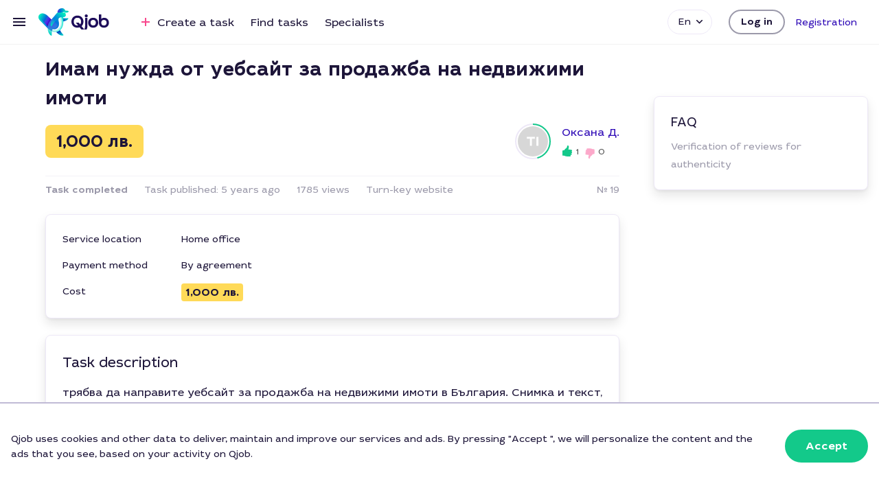

--- FILE ---
content_type: text/html; charset=utf-8
request_url: https://qjob.bg/tasks/19
body_size: 65776
content:
<!DOCTYPE html><html lang="bg"><head>
  <base href="/">
  <meta charset="utf-8">
  <title>Имам нужда от уебсайт за продажба на недвижими имоти – цена: 1,000 лв., работа в Qjob | #19</title>
  <meta http-equiv="X-UA-Compatible" content="IE=edge">
  <meta http-equiv="Content-Type" content="text/html; charset=utf-8">
  <meta name="format-detection" content="telephone=no">
  <meta name="viewport" content="width=device-width, minimum-scale=1.0, initial-scale=1">
  <meta name="apple-mobile-web-app-capable" content="yes">
  <link rel="manifest" href="/manifest.webmanifest">
  <link rel="apple-touch-icon" href="/assets/icons/icon-128x128.png">
  <link rel="apple-touch-icon" sizes="152x152" href="/assets/icons/apple-icon-152x152.png">
  <link rel="apple-touch-icon" sizes="167x167" href="/assets/icons/apple-icon-167x167.png">
  <link rel="apple-touch-icon" sizes="180x180" href="/assets/icons/apple-icon-180x180.png">
  <meta name="apple-mobile-web-app-status-bar-style" content="default">
  <!-- Google Tag Manager -->
  <script>(function(w,d,s,l,i){w[l]=w[l]||[];w[l].push({'gtm.start':
      new Date().getTime(),event:'gtm.js'});var f=d.getElementsByTagName(s)[0],
    j=d.createElement(s),dl=l!='dataLayer'?'&l='+l:'';j.async=true;j.src=
    'https://www.googletagmanager.com/gtm.js?id='+i+dl;f.parentNode.insertBefore(j,f);
  })(window,document,'script','dataLayer','GTM-TKWNSPJ');</script>
  <!-- End Google Tag Manager -->
<link rel="stylesheet" href="styles.f6ad8ba61e711980b51c.css"><meta property="fb:app_id" content="1993562610789995"><meta property="twitter:site" content="@QjobHU"><meta property="twitter:card" content="summary_large_image"><meta property="og:locale" content="bg_BG"><link rel="canonical" href="https://qjob.bg/tasks/19"><script class="preboot-inline-script">var prebootInitFn = (function() {
      

function start(prebootData, win) {
    /** @type {?} */
    var theWindow = (/** @type {?} */ ((win || window)));
    /** @type {?} */
    var _document = (/** @type {?} */ ((theWindow.document || {})));
    // Remove the current script from the DOM so that child indexes match
    // between the client & the server. The script is already running so it
    // doesn't affect it.
    /** @type {?} */
    var currentScript = _document.currentScript ||
        // Support: IE 9-11 only
        // IE doesn't support document.currentScript. Since the script is invoked
        // synchronously, though, the current running script is just the last one
        // currently in the document.
        [].slice.call(_document.getElementsByTagName('script'), -1)[0];
    if (!currentScript) {
        console.error('Preboot initialization failed, no currentScript has been detected.');
        return;
    }
    /** @type {?} */
    var serverNode = currentScript.parentNode;
    if (!serverNode) {
        console.error('Preboot initialization failed, the script is detached');
        return;
    }
    serverNode.removeChild(currentScript);
    /** @type {?} */
    var opts = prebootData.opts || ((/** @type {?} */ ({})));
    /** @type {?} */
    var eventSelectors = opts.eventSelectors || [];
    // get the root info
    /** @type {?} */
    var appRoot = prebootData.opts ? getAppRoot(_document, prebootData.opts, serverNode) : null;
    // we track all events for each app in the prebootData object which is on
    // the global scope; each `start` invocation adds data for one app only.
    /** @type {?} */
    var appData = (/** @type {?} */ ({ root: appRoot, events: [] }));
    if (prebootData.apps) {
        prebootData.apps.push(appData);
    }
    eventSelectors = eventSelectors.map(function (eventSelector) {
        if (!eventSelector.hasOwnProperty('replay')) {
            eventSelector.replay = true;
        }
        return eventSelector;
    });
    // loop through all the eventSelectors and create event handlers
    eventSelectors.forEach(function (eventSelector) {
        return handleEvents(_document, prebootData, appData, eventSelector);
    });
}

function createOverlay(_document) {
    /** @type {?} */
    var overlay = _document.createElement('div');
    overlay.setAttribute('id', 'prebootOverlay');
    overlay.setAttribute('style', 'display:none;position:absolute;left:0;' +
        'top:0;width:100%;height:100%;z-index:999999;background:black;opacity:.3');
    _document.documentElement.appendChild(overlay);
    return overlay;
}

function getAppRoot(_document, opts, serverNode) {
    /** @type {?} */
    var root = { serverNode: serverNode };
    // if we are doing buffering, we need to create the buffer for the client
    // else the client root is the same as the server
    root.clientNode = opts.buffer ? createBuffer(root) : root.serverNode;
    // create an overlay if not disabled ,that can be used later if a freeze event occurs
    if (!opts.disableOverlay) {
        root.overlay = createOverlay(_document);
    }
    return root;
}

function handleEvents(_document, prebootData, appData, eventSelector) {
    /** @type {?} */
    var serverRoot = appData.root.serverNode;
    // don't do anything if no server root
    if (!serverRoot) {
        return;
    }
    // Attach delegated event listeners for each event selector.
    // We need to use delegated events as only the top level server node
    // exists at this point.
    eventSelector.events.forEach(function (eventName) {
        // get the appropriate handler and add it as an event listener
        /** @type {?} */
        var handler = createListenHandler(_document, prebootData, eventSelector, appData);
        // attach the handler in the capture phase so that it fires even if
        // one of the handlers below calls stopPropagation()
        serverRoot.addEventListener(eventName, handler, true);
        // need to keep track of listeners so we can do node.removeEventListener()
        // when preboot done
        if (prebootData.listeners) {
            prebootData.listeners.push({
                node: serverRoot,
                eventName: eventName,
                handler: handler
            });
        }
    });
}

function createListenHandler(_document, prebootData, eventSelector, appData) {
    /** @type {?} */
    var CARET_EVENTS = ['keyup', 'keydown', 'focusin', 'mouseup', 'mousedown'];
    /** @type {?} */
    var CARET_NODES = ['INPUT', 'TEXTAREA'];
    // Support: IE 9-11 only
    // IE uses a prefixed `matches` version
    /** @type {?} */
    var matches = _document.documentElement.matches ||
        ((/** @type {?} */ (_document.documentElement))).msMatchesSelector;
    /** @type {?} */
    var opts = prebootData.opts;
    return function (event) {
        /** @type {?} */
        var node = event.target;
        // a delegated handlers on document is used so we need to check if
        // event target matches a desired selector
        if (!matches.call(node, eventSelector.selector)) {
            return;
        }
        /** @type {?} */
        var root = appData.root;
        /** @type {?} */
        var eventName = event.type;
        // if no node or no event name, just return
        if (!node || !eventName) {
            return;
        }
        // if key codes set for eventSelector, then don't do anything if event
        // doesn't include key
        /** @type {?} */
        var keyCodes = eventSelector.keyCodes;
        if (keyCodes && keyCodes.length) {
            /** @type {?} */
            var matchingKeyCodes = keyCodes.filter(function (keyCode) { return event.which === keyCode; });
            // if there are not matches (i.e. key entered NOT one of the key codes)
            // then don't do anything
            if (!matchingKeyCodes.length) {
                return;
            }
        }
        // if for a given set of events we are preventing default, do that
        if (eventSelector.preventDefault) {
            event.preventDefault();
        }
        // if an action handler passed in, use that
        if (eventSelector.action) {
            eventSelector.action(node, event);
        }
        // get the node key for a given node
        /** @type {?} */
        var nodeKey = getNodeKeyForPreboot({ root: root, node: node });
        // if event on input or text area, record active node
        if (CARET_EVENTS.indexOf(eventName) >= 0 &&
            CARET_NODES.indexOf(node.tagName ? node.tagName : '') >= 0) {
            prebootData.activeNode = {
                root: root,
                node: node,
                nodeKey: nodeKey,
                selection: getSelection((/** @type {?} */ (node)))
            };
        }
        else if (eventName !== 'change' && eventName !== 'focusout') {
            prebootData.activeNode = undefined;
        }
        // if overlay is not disabled and we are freezing the UI
        if (opts && !opts.disableOverlay && eventSelector.freeze) {
            /** @type {?} */
            var overlay_1 = (/** @type {?} */ (root.overlay));
            // show the overlay
            overlay_1.style.display = 'block';
            // hide the overlay after 10 seconds just in case preboot.complete() never
            // called
            setTimeout(function () {
                overlay_1.style.display = 'none';
            }, 10000);
        }
        // we will record events for later replay unless explicitly marked as
        // doNotReplay
        if (eventSelector.replay) {
            appData.events.push({
                node: node,
                nodeKey: nodeKey,
                event: event,
                name: eventName
            });
        }
    };
}

function getSelection(node) {
    node = node || (/** @type {?} */ ({}));
    /** @type {?} */
    var nodeValue = node.value || '';
    /** @type {?} */
    var selection = {
        start: nodeValue.length,
        end: nodeValue.length,
        direction: 'forward'
    };
    // if browser support selectionStart on node (Chrome, FireFox, IE9+)
    try {
        if (node.selectionStart || node.selectionStart === 0) {
            selection.start = node.selectionStart;
            selection.end = node.selectionEnd ? node.selectionEnd : 0;
            selection.direction = node.selectionDirection ?
                (/** @type {?} */ (node.selectionDirection)) : 'none';
        }
    }
    catch (ex) { }
    return selection;
}

function createBuffer(root) {
    /** @type {?} */
    var serverNode = root.serverNode;
    // if no rootServerNode OR the selector is on the entire html doc or the body
    // OR no parentNode, don't buffer
    if (!serverNode || !serverNode.parentNode ||
        serverNode === document.documentElement || serverNode === document.body) {
        return (/** @type {?} */ (serverNode));
    }
    // create shallow clone of server root
    /** @type {?} */
    var rootClientNode = (/** @type {?} */ (serverNode.cloneNode(false)));
    // we want the client to write to a hidden div until the time for switching
    // the buffers
    rootClientNode.style.display = 'none';
    // insert the client node before the server and return it
    serverNode.parentNode.insertBefore(rootClientNode, serverNode);
    // mark server node as not to be touched by AngularJS - needed for ngUpgrade
    serverNode.setAttribute('ng-non-bindable', '');
    // return the rootClientNode
    return rootClientNode;
}

function getNodeKeyForPreboot(nodeContext) {
    /** @type {?} */
    var ancestors = [];
    /** @type {?} */
    var root = nodeContext.root;
    /** @type {?} */
    var node = nodeContext.node;
    /** @type {?} */
    var temp = node;
    // walk up the tree from the target node up to the root
    while (temp && temp !== root.serverNode && temp !== root.clientNode) {
        ancestors.push(temp);
        temp = (/** @type {?} */ (temp.parentNode));
    }
    // note: if temp doesn't exist here it means root node wasn't found
    if (temp) {
        ancestors.push(temp);
    }
    // now go backwards starting from the root, appending the appName to unique
    // identify the node later..
    /** @type {?} */
    var name = node.nodeName || 'unknown';
    /** @type {?} */
    var key = name;
    /** @type {?} */
    var len = ancestors.length;
    for (var i = len - 1; i >= 0; i--) {
        temp = ancestors[i];
        if (temp.childNodes && i > 0) {
            for (var j = 0; j < temp.childNodes.length; j++) {
                if (temp.childNodes[j] === ancestors[i - 1]) {
                    key += '_s' + (j + 1);
                    break;
                }
            }
        }
    }
    return key;
}


      return (function initAll(opts, win) {
    /** @type {?} */
    var theWindow = (/** @type {?} */ ((win || window)));
    // Add the preboot options to the preboot data and then add the data to
    // the window so it can be used later by the client.
    // Only set new options if they're not already set - we may have multiple app roots
    // and each of them invokes the init function separately.
    /** @type {?} */
    var data = (theWindow.prebootData = (/** @type {?} */ ({
        opts: opts,
        apps: [],
        listeners: []
    })));
    return function () { return start(data, theWindow); };
})({"buffer":true,"replay":true,"disableOverlay":false,"eventSelectors":[{"selector":"input,textarea","events":["keypress","keyup","keydown","input","change"]},{"selector":"select,option","events":["change"]},{"selector":"input","events":["keyup"],"preventDefault":true,"keyCodes":[13],"freeze":true},{"selector":"form","events":["submit"],"preventDefault":true,"freeze":true},{"selector":"input,textarea","events":["focusin","focusout","mousedown","mouseup"],"replay":false},{"selector":"button","events":["click"],"preventDefault":true,"freeze":true}],"appRoot":"qj-root"});
    })();</script><meta property="og:locale:alternate" content="en_US"><meta property="og:locale:alternate" content="ru_RU"><style ng-transition="qjob-main-app">qj-header[_ngcontent-sc0]{position:fixed;top:0;left:0;right:0;z-index:10}qj-loading-bar[_ngcontent-sc0]{position:fixed;top:0;left:0;right:0;z-index:999}.mobile-layout[_nghost-sc0]   main[_ngcontent-sc0]{overflow-x:hidden}.no-js[_nghost-sc0]   main[_ngcontent-sc0], .no-js   [_nghost-sc0]   main[_ngcontent-sc0]{overflow-x:hidden;position:relative}[_nghost-sc0]:not(.mobile-layout)   main[_ngcontent-sc0]{overflow:hidden;position:absolute;top:0;left:0;right:0;bottom:0}[_nghost-sc0]:not(.mobile-layout)   qj-header[_ngcontent-sc0]{position:absolute}[_nghost-sc0]:not(.mobile-layout)   .main-content[_ngcontent-sc0]{height:100%;width:100%;position:relative;overflow:hidden}[_nghost-sc0]:not(.mobile-layout)   .main-content[_ngcontent-sc0]    >.ps__rail-y{z-index:770}.main-content-layer[_ngcontent-sc0]{-webkit-transform:translateZ(0);transform:translateZ(0);-webkit-transition:-webkit-transform .3s ease-out;transition:-webkit-transform .3s ease-out;transition:transform .3s ease-out;transition:transform .3s ease-out,-webkit-transform .3s ease-out;padding-top:3rem;height:100%}.main-content-layer.scroll-blog[_ngcontent-sc0]{-webkit-transform:initial!important;transform:initial!important}.test[_ngcontent-sc0]   .main-content-layer[_ngcontent-sc0], .test[_ngcontent-sc0]   .main-content-layer.scroll-blog[_ngcontent-sc0]{padding-top:3rem}@media print,screen and (min-width:40em){.main-content-layer[_ngcontent-sc0], .test[_ngcontent-sc0]   .main-content-layer[_ngcontent-sc0], .test[_ngcontent-sc0]   .main-content-layer.scroll-blog[_ngcontent-sc0]{padding-top:3.5rem}}@media screen and (min-width:80em){.main-content-layer[_ngcontent-sc0], .test[_ngcontent-sc0]   .main-content-layer[_ngcontent-sc0], .test[_ngcontent-sc0]   .main-content-layer.scroll-blog[_ngcontent-sc0]{padding-top:4rem}}</style><style ng-transition="qjob-main-app">@-webkit-keyframes rotate-animation{from{-webkit-transform:translate3d(0,-50%,0) rotate(0);transform:translate3d(0,-50%,0) rotate(0)}to{-webkit-transform:translate3d(0,-50%,0) rotate(360deg);transform:translate3d(0,-50%,0) rotate(360deg)}}@keyframes rotate-animation{from{-webkit-transform:translate3d(0,-50%,0) rotate(0);transform:translate3d(0,-50%,0) rotate(0)}to{-webkit-transform:translate3d(0,-50%,0) rotate(360deg);transform:translate3d(0,-50%,0) rotate(360deg)}}@-webkit-keyframes bar-animation{0%{-webkit-transform:translate3d(-100%,0,0);transform:translate3d(-100%,0,0)}100%{-webkit-transform:translate3d(100%,0,0);transform:translate3d(100%,0,0)}}@keyframes bar-animation{0%{-webkit-transform:translate3d(-100%,0,0);transform:translate3d(-100%,0,0)}100%{-webkit-transform:translate3d(100%,0,0);transform:translate3d(100%,0,0)}}[_nghost-sc2]{display:block}[_nghost-sc2]   .loading-bar-wrapper[_ngcontent-sc2]{position:absolute;left:0;right:0;background:rgba(46,9,182,.25);overflow:hidden;opacity:0}[_nghost-sc2]   .loading-bar-wrapper.simple[_ngcontent-sc2]{top:0;height:.25rem;-webkit-transform:translate3d(0,-.25rem,0);transform:translate3d(0,-.25rem,0);-webkit-transition:opacity .35s,-webkit-transform .35s;transition:opacity .35s ease,-webkit-transform .35s ease;transition:transform .35s ease,opacity .35s ease;transition:transform .35s ease,opacity .35s ease,-webkit-transform .35s ease}[_nghost-sc2]   .loading-bar-wrapper.simple.inactive[_ngcontent-sc2]{opacity:0;-webkit-transform:translate3d(0,-.25rem,0);transform:translate3d(0,-.25rem,0)}[_nghost-sc2]   .loading-bar-wrapper.circle[_ngcontent-sc2]{left:0;right:0;bottom:0;top:0;background:#fff;z-index:99;-webkit-transition:opacity .24s;transition:opacity .24s ease;pointer-events:none}[_nghost-sc2]   .loading-bar-wrapper.circle.inactive[_ngcontent-sc2]{opacity:0}[_nghost-sc2]   .loading-bar-wrapper.circle.active[_ngcontent-sc2]{opacity:.7;-webkit-transform:translate3d(0,0,0);transform:translate3d(0,0,0)}[_nghost-sc2]   .loading-bar-wrapper.circle[_ngcontent-sc2]   .loading-bar[_ngcontent-sc2]{display:block;position:relative;top:50%;-webkit-transform:translate3d(0,-50%,0);transform:translate3d(0,-50%,0);margin:0 auto;width:20px;height:20px;border-width:2px;border-style:solid;border-color:rgba(46,9,182,.6) rgba(46,9,182,.6) rgba(46,9,182,.3) rgba(46,9,182,.3);border-radius:10px;-webkit-animation:1s linear infinite rotate-animation;animation:1s linear infinite rotate-animation}[_nghost-sc2]   .loading-bar-wrapper.icon[_ngcontent-sc2]{left:0;right:0;bottom:0;top:0;background:#fff;z-index:99;-webkit-transition:opacity .34s;transition:opacity .34s ease;pointer-events:none}[_nghost-sc2]   .loading-bar-wrapper.icon.inactive[_ngcontent-sc2]{opacity:0}[_nghost-sc2]   .loading-bar-wrapper.icon[_ngcontent-sc2]   .loading-bar[_ngcontent-sc2]{position:absolute;top:50%;left:50%;right:50%;width:3.625rem;height:3.25rem;margin-left:-1.8125rem;margin-top:-1.625rem;background:url(/assets/img/loader3.gif) 0 0/100%}[_nghost-sc2]   .loading-bar-wrapper.icon.active[_ngcontent-sc2]{opacity:.68;-webkit-transform:translate3d(0,0,0);transform:translate3d(0,0,0)}[_nghost-sc2]   .loading-bar-wrapper.for-header[_ngcontent-sc2]{top:0;height:.1875rem;-webkit-transform:translate3d(0,0,0);transform:translate3d(0,0,0);-webkit-transition:opacity .35s,-webkit-transform .35s;transition:opacity .35s ease,-webkit-transform .35s ease;transition:transform .35s ease,opacity .35s ease;transition:transform .35s ease,opacity .35s ease,-webkit-transform .35s ease;z-index:10}[_nghost-sc2]   .loading-bar-wrapper.for-header.inactive[_ngcontent-sc2]{opacity:0;-webkit-transform:translate3d(0,0,0);transform:translate3d(0,0,0)}[_nghost-sc2]   .loading-bar-wrapper.active[_ngcontent-sc2]{opacity:1;-webkit-transform:translate3d(0,0,0);transform:translate3d(0,0,0)}[_nghost-sc2]   .loading-bar-wrapper.for-header[_ngcontent-sc2]   .loading-bar[_ngcontent-sc2], [_nghost-sc2]   .loading-bar-wrapper.simple[_ngcontent-sc2]   .loading-bar[_ngcontent-sc2]{position:absolute;left:0;top:0;width:100%;height:100%;background:rgba(46,9,182,.8);-webkit-animation-name:bar-animation;animation-name:bar-animation;-webkit-animation-duration:2s;animation-duration:2s;-webkit-animation-timing-function:linear;animation-timing-function:linear;-webkit-animation-iteration-count:infinite;animation-iteration-count:infinite}</style><style ng-transition="qjob-main-app">header[_ngcontent-sc3]{-webkit-transition:box-shadow .28s;transition:box-shadow .28s ease;display:block;background-color:#fff;box-shadow:0 0 0 1px rgba(0,0,0,.05);height:3rem;-webkit-transform:translateZ(0);transform:translateZ(0)}header[_ngcontent-sc3]   .grid-container[_ngcontent-sc3]{height:100%}.scrolled[_nghost-sc3]   header[_ngcontent-sc3], .scrolled   [_nghost-sc3]   header[_ngcontent-sc3]{box-shadow:0 .0625rem .3125rem 0 rgba(0,0,0,.05),0 .3125rem .625rem 0 rgba(0,0,0,.1)}.header-grid[_ngcontent-sc3]{height:100%;display:grid;align-content:center;grid-template-areas:"logo menu actions . burger";grid-template-columns:auto 0 auto 1rem 1.5rem}.header-grid.blog-adaptation[_ngcontent-sc3]   .logo[_ngcontent-sc3]   svg-icon[_ngcontent-sc3]   svg[_ngcontent-sc3]{fill:#1d1539;-webkit-transition:fill .4s;transition:fill .4s ease}.header-grid.blog-adaptation[_ngcontent-sc3]   .logo[_ngcontent-sc3]   svg-icon[_ngcontent-sc3]   svg[_ngcontent-sc3]   .cls-2[_ngcontent-sc3]{stroke:#1d1539;-webkit-transition:stroke .4s;transition:stroke .4s ease}.header-grid.blog-adaptation[_ngcontent-sc3]   .logo[_ngcontent-sc3]   svg-icon[_ngcontent-sc3]   svg[_ngcontent-sc3]:hover{fill:#2e09b6}.header-grid.blog-adaptation[_ngcontent-sc3]   .logo[_ngcontent-sc3]   svg-icon[_ngcontent-sc3]   svg[_ngcontent-sc3]:hover   .cls-2[_ngcontent-sc3]{stroke:#2e09b6}@media print,screen and (min-width:40em){header[_ngcontent-sc3]{height:3.5rem;position:relative;z-index:6}.header-grid[_ngcontent-sc3]{grid-template-areas:"logo . menu . actions . burger";grid-template-columns:auto 1.5rem auto 1.5rem auto 1rem 1.5rem;grid-template-areas:"burger . logo . menu . actions";grid-template-columns:1.5rem 1rem auto 1.5rem auto 1.5rem auto}.header-grid.blog-adaptation[_ngcontent-sc3]{grid-template-columns:1.5rem 1rem auto 1.5rem auto 1.5rem auto}}@media print,screen and (min-width:64em){.header-grid[_ngcontent-sc3]{grid-template-areas:"burger . logo . menu . actions";grid-template-columns:1.5rem 1rem 6.25rem 1rem auto 1rem auto}.header-grid.blog-adaptation[_ngcontent-sc3]{grid-template-columns:1.5rem 1rem 9.875rem 1rem auto 1rem auto}}.burger[_ngcontent-sc3]{grid-area:burger;align-self:center;color:#1d1539;width:1.5rem;height:1.5rem;text-align:center;position:relative;z-index:999}.logo[_ngcontent-sc3]{grid-area:logo;align-self:center}.logo[_ngcontent-sc3]   a[_ngcontent-sc3]{color:#1d0c5a;-webkit-transition:color .28s;transition:color .28s ease}.logo[_ngcontent-sc3]   img[_ngcontent-sc3]{vertical-align:middle;display:inline-block;height:1.75rem;margin-right:.25rem}.logo[_ngcontent-sc3]   img[_ngcontent-sc3]   .blog-logo[_ngcontent-sc3]{display:block;vertical-align:middle}.logo[_ngcontent-sc3]   svg-icon[_ngcontent-sc3]{display:inline-block;vertical-align:middle}.logo[_ngcontent-sc3]   svg-icon[_ngcontent-sc3]   svg[_ngcontent-sc3]{display:block}.logo[_ngcontent-sc3]:hover   a[_ngcontent-sc3]{color:#2e09b6}.overlay[_ngcontent-sc3]{position:absolute;top:0;left:0;right:0;z-index:3;height:100vh;opacity:0;pointer-events:none;background-color:rgba(29,21,57,.6);will-change:opacity;-webkit-transition:opacity .3s;transition:opacity .3s ease}@media print,screen and (min-width:40em){.logo[_ngcontent-sc3]   img[_ngcontent-sc3]{height:2.25rem;margin-right:.25rem}.overlay[_ngcontent-sc3]{display:none}}.overlay.visible[_ngcontent-sc3]{opacity:1}.menu[_ngcontent-sc3]{grid-area:menu;align-self:center}nav[_ngcontent-sc3]{-webkit-user-select:none;-moz-user-select:none;-ms-user-select:none;user-select:none}nav[_ngcontent-sc3] > ul[_ngcontent-sc3]{list-style:none;margin:0;padding:0;height:1.5rem}nav[_ngcontent-sc3] > ul[_ngcontent-sc3] > li[_ngcontent-sc3]{margin:0 1.125rem 0 0;padding:0;display:inline-block;vertical-align:top;font-size:.875rem;height:1.5rem}nav[_ngcontent-sc3] > ul[_ngcontent-sc3] > li[_ngcontent-sc3]:last-child{margin-right:0}nav[_ngcontent-sc3] > ul[_ngcontent-sc3] > li[_ngcontent-sc3] > a[_ngcontent-sc3]{-webkit-transition:color .28s;transition:color .28s ease;color:#1d1539;display:block;position:relative}nav[_ngcontent-sc3] > ul[_ngcontent-sc3] > li[_ngcontent-sc3] > a[_ngcontent-sc3]::after{-webkit-transition:opacity .28s;transition:opacity .28s ease;content:"";display:block;position:absolute;height:.125rem;top:2.375rem;left:-.125rem;right:-.125rem;background-color:#2e09b6;pointer-events:none;opacity:0}@media screen and (min-width:80em){header[_ngcontent-sc3]{height:4rem}.header-grid[_ngcontent-sc3]{grid-template-columns:1.5rem 1rem 6.5rem 2.5rem auto 1.5rem auto}.header-grid.blog-adaptation[_ngcontent-sc3]{grid-template-columns:1.5rem 1rem 10.125rem 2.5rem auto 1.5rem auto}.logo[_ngcontent-sc3]   img[_ngcontent-sc3]{height:2.5rem}nav[_ngcontent-sc3] > ul[_ngcontent-sc3] > li[_ngcontent-sc3]{font-size:1rem;margin-right:1.5rem}nav[_ngcontent-sc3] > ul[_ngcontent-sc3] > li[_ngcontent-sc3] > a[_ngcontent-sc3]::after{top:2.625rem}}nav[_ngcontent-sc3] > ul[_ngcontent-sc3] > li[_ngcontent-sc3]   .active[_ngcontent-sc3], nav[_ngcontent-sc3] > ul[_ngcontent-sc3] > li[_ngcontent-sc3] > a[_ngcontent-sc3]:hover{color:#2e09b6}nav[_ngcontent-sc3] > ul[_ngcontent-sc3] > li[_ngcontent-sc3] > a[_ngcontent-sc3]:hover::after{opacity:1}nav[_ngcontent-sc3]   ul[_ngcontent-sc3] > .has-submenu[_ngcontent-sc3] > a[_ngcontent-sc3]::after{left:1.6875rem}nav[_ngcontent-sc3]   [name=actionAdd][_ngcontent-sc3]{color:#f8478d;display:inline-block;vertical-align:top;width:1.5rem;height:1.5rem;text-align:center}nav[_ngcontent-sc3]   [name=actionAdd][_ngcontent-sc3]   svg[_ngcontent-sc3]{-webkit-transition:-webkit-transform .28s;transition:-webkit-transform .28s ease;transition:transform .28s ease;transition:transform .28s ease,-webkit-transform .28s ease;display:inline-block;margin-top:.375rem}nav[_ngcontent-sc3]   li.active[_ngcontent-sc3]   svg[_ngcontent-sc3]{-webkit-transform:rotateZ(225deg) scale(1.2,1.2);transform:rotateZ(225deg) scale(1.2,1.2)}.actions[_ngcontent-sc3]{grid-area:actions;align-self:center;justify-self:right}.actions[_ngcontent-sc3]   qj-header-profile[_ngcontent-sc3], .actions[_ngcontent-sc3]   qj-header-profile-mobile[_ngcontent-sc3], .actions[_ngcontent-sc3]   qj-locale-switcher[_ngcontent-sc3]{display:inline-block;vertical-align:middle}.actions[_ngcontent-sc3]   qj-header-profile[_ngcontent-sc3]{margin-left:1.5rem}.state-blog[_nghost-sc3]   .logo[_ngcontent-sc3], .state-blog   [_nghost-sc3]   .logo[_ngcontent-sc3], .state-home[_nghost-sc3]   .logo[_ngcontent-sc3], .state-home   [_nghost-sc3]   .logo[_ngcontent-sc3]{-webkit-transition:opacity .3s;transition:opacity .3s ease}@media print,screen and (max-width:39.99875em){.state-blog[_nghost-sc3]   .logo[_ngcontent-sc3], .state-blog   [_nghost-sc3]   .logo[_ngcontent-sc3], .state-home[_nghost-sc3]   .logo[_ngcontent-sc3], .state-home   [_nghost-sc3]   .logo[_ngcontent-sc3]{opacity:0}}.state-blog[_nghost-sc3]   .logo.mainpage-visible[_ngcontent-sc3], .state-blog   [_nghost-sc3]   .logo.mainpage-visible[_ngcontent-sc3], .state-home[_nghost-sc3]   .logo.mainpage-visible[_ngcontent-sc3], .state-home   [_nghost-sc3]   .logo.mainpage-visible[_ngcontent-sc3]{opacity:1}</style><style ng-transition="qjob-main-app">.banner[_ngcontent-sc4]{display:block;z-index:999;position:fixed;bottom:0;left:0;right:0;padding:1rem 0;background-color:#fff;border-top:.125rem solid #c0bad5}@media print,screen and (min-width:40em){.banner[_ngcontent-sc4]{padding:1.5rem 0 2rem}}@media print,screen and (max-width:39.99875em){ui-button[_ngcontent-sc4]{width:100%}}</style><style ng-transition="qjob-main-app"></style><style ng-transition="qjob-main-app">.body-overlay[_ngcontent-sc6]{position:fixed;top:0;left:0;bottom:0;right:0;background-color:rgba(0,0,0,.6);z-index:199}</style><style ng-transition="qjob-main-app">.hamburger[_ngcontent-sc7]{padding:3px 0;display:inline-block;cursor:pointer;-webkit-transition-property:opacity,-webkit-filter;transition-property:opacity,filter,-webkit-filter;-webkit-transition-duration:.15s;transition-duration:.15s;-webkit-transition-timing-function:linear;transition-timing-function:linear;font:inherit;line-height:0;color:inherit;text-transform:none;background-color:transparent;border:0;margin:0;overflow:visible}.hamburger[_ngcontent-sc7]   button[_ngcontent-sc7]{cursor:pointer}.hamburger.is-active[_ngcontent-sc7]:hover, .hamburger[_ngcontent-sc7]:hover{opacity:1}.hamburger.is-active[_ngcontent-sc7]   .hamburger-inner[_ngcontent-sc7], .hamburger.is-active[_ngcontent-sc7]   .hamburger-inner[_ngcontent-sc7]::after, .hamburger.is-active[_ngcontent-sc7]   .hamburger-inner[_ngcontent-sc7]::before{background-color:#2e09b6}.hamburger.is-active[_ngcontent-sc7]   .hamburger-inner[_ngcontent-sc7]{-webkit-transform:rotate(225deg);transform:rotate(225deg);-webkit-transition-delay:.12s;transition-delay:.12s;-webkit-transition-timing-function:cubic-bezier(.215,.61,.355,1);transition-timing-function:cubic-bezier(.215,.61,.355,1)}.hamburger.is-active[_ngcontent-sc7]   .hamburger-inner[_ngcontent-sc7]::before{top:0;opacity:0;-webkit-transition:top .1s ease-out,opacity .1s ease-out .12s;transition:top .1s ease-out,opacity .1s .12s ease-out}.hamburger.is-active[_ngcontent-sc7]   .hamburger-inner[_ngcontent-sc7]::after{bottom:0;-webkit-transform:rotate(-90deg);transform:rotate(-90deg);-webkit-transition:bottom .1s ease-out,-webkit-transform .22s cubic-bezier(.215,.61,.355,1) .12s;transition:bottom .1s ease-out,-webkit-transform .22s .12s cubic-bezier(.215,.61,.355,1);transition:bottom .1s ease-out,transform .22s .12s cubic-bezier(.215,.61,.355,1);transition:bottom .1s ease-out,transform .22s .12s cubic-bezier(.215,.61,.355,1),-webkit-transform .22s .12s cubic-bezier(.215,.61,.355,1)}.hamburger-box[_ngcontent-sc7]{width:18px;height:12px;display:inline-block;position:relative}.hamburger-inner[_ngcontent-sc7]{display:block;top:50%;margin-top:-1px}.hamburger-inner[_ngcontent-sc7], .hamburger-inner[_ngcontent-sc7]::after, .hamburger-inner[_ngcontent-sc7]::before{width:18px;height:2px;background-color:#1d1539;border-radius:0;position:absolute;-webkit-transition-property:-webkit-transform;transition-property:transform,-webkit-transform;-webkit-transition-duration:.15s;transition-duration:.15s;-webkit-transition-timing-function:ease;transition-timing-function:ease}.hamburger-inner[_ngcontent-sc7]::after, .hamburger-inner[_ngcontent-sc7]::before{content:"";display:block}.hamburger-inner[_ngcontent-sc7]::before{top:-5px;-webkit-transition:top .1s ease-in .25s,opacity .1s ease-in;transition:top .1s .25s ease-in,opacity .1s ease-in}.hamburger-inner[_ngcontent-sc7]::after{bottom:-5px;-webkit-transition:bottom .1s ease-in .25s,-webkit-transform .22s cubic-bezier(.55,.055,.675,.19);transition:bottom .1s .25s ease-in,-webkit-transform .22s cubic-bezier(.55,.055,.675,.19);transition:bottom .1s .25s ease-in,transform .22s cubic-bezier(.55,.055,.675,.19);transition:bottom .1s .25s ease-in,transform .22s cubic-bezier(.55,.055,.675,.19),-webkit-transform .22s cubic-bezier(.55,.055,.675,.19)}</style><style ng-transition="qjob-main-app">.menu[_ngcontent-sc11]{position:absolute;overflow:hidden;top:0;z-index:1;font-size:.875rem;padding-top:3.5rem;background-color:#fff;border-radius:.5rem;box-shadow:0 0 0 rgba(32,32,32,0),0 0 0 rgba(32,32,32,0);-webkit-user-select:none;-moz-user-select:none;-ms-user-select:none;user-select:none}@media print,screen and (min-width:40em){.menu[_ngcontent-sc11]{padding-top:4rem}}@media screen and (min-width:80em){.menu[_ngcontent-sc11]{padding-top:4.5rem}}.menu[_ngcontent-sc11]   .menu-wrapper[_ngcontent-sc11]{overflow:hidden;display:grid;grid-template-columns:auto auto;grid-template-areas:"first second";-webkit-transition:width .32s;transition:width .32s ease}.menu[_ngcontent-sc11]   ul[_ngcontent-sc11]{list-style:none;margin:0;padding:0}.menu[_ngcontent-sc11]   ul[_ngcontent-sc11] > li[_ngcontent-sc11]{white-space:nowrap;margin:0;padding:0;border-bottom:.0625rem solid #ede8f7;cursor:pointer}.menu[_ngcontent-sc11]   ul[_ngcontent-sc11] > li[_ngcontent-sc11]:last-child{border-bottom:none}.menu[_ngcontent-sc11]   ul[_ngcontent-sc11]   a[_ngcontent-sc11]{-webkit-transition:background-color .28s,color .28s;transition:background-color .28s ease,color .28s ease;height:2.625rem;padding:.5rem .625rem .5625rem .875rem;display:block;color:#4f4f4f}.menu[_ngcontent-sc11]   ul[_ngcontent-sc11]   a[_ngcontent-sc11]   span[_ngcontent-sc11]{display:inline-block;vertical-align:middle}.menu[_ngcontent-sc11]   ul[_ngcontent-sc11]   a[_ngcontent-sc11]:hover{background-color:#f8f7fa;color:#424242}.menu[_ngcontent-sc11]   ul[_ngcontent-sc11]   .icon[_ngcontent-sc11]{width:1.5rem;height:1.5rem;line-height:0;border-radius:1.5rem;background-color:#e8caca;margin-right:.75rem;display:inline-block;vertical-align:middle;text-align:center}.menu[_ngcontent-sc11]   ul[_ngcontent-sc11]   .icon[_ngcontent-sc11]   img[_ngcontent-sc11]{margin-top:.3125rem;width:.875rem;height:.875rem}.menu[_ngcontent-sc11]   .first-lvl[_ngcontent-sc11]{grid-area:first;position:relative}.menu[_ngcontent-sc11]   .first-lvl[_ngcontent-sc11]::after{content:"";display:block;border-left:.0625rem solid #ede8f7;height:100%;position:absolute;top:0;right:0}.menu[_ngcontent-sc11]   .first-lvl[_ngcontent-sc11]   a[_ngcontent-sc11]::after{content:"";margin-left:.5rem;display:block;float:right;width:1.25rem;height:1.5rem;background:url(/assets/images/svg/right-chevron.svg) center center no-repeat}.menu[_ngcontent-sc11]   .second-lvl[_ngcontent-sc11]{grid-area:second;position:relative}.menu[_ngcontent-sc11]   .second-lvl[_ngcontent-sc11]   a[_ngcontent-sc11]{padding:.5rem 1rem .5625rem}.menu[_ngcontent-sc11]   .second-lvl[_ngcontent-sc11]   .second-lvl-heading[_ngcontent-sc11]{display:block;font-size:1rem;padding:.5rem 1rem .5625rem;height:2.625rem;color:#1d1539;font-weight:700}.test[_nghost-sc11]   .menu[_ngcontent-sc11], .test   [_nghost-sc11]   .menu[_ngcontent-sc11]{padding-top:3.5rem}@media print,screen and (min-width:40em){.test[_nghost-sc11]   .menu[_ngcontent-sc11], .test   [_nghost-sc11]   .menu[_ngcontent-sc11]{padding-top:4rem}}@media screen and (min-width:80em){.test[_nghost-sc11]   .menu[_ngcontent-sc11], .test   [_nghost-sc11]   .menu[_ngcontent-sc11]{padding-top:4.5rem}}</style><style ng-transition="qjob-main-app">.is-mobile-device[_nghost-sc12]   .menu[_ngcontent-sc12]{overflow-y:auto;margin-left:-.5rem;padding-left:.5rem}.is-mobile-device[_nghost-sc12]   .menu-inner[_ngcontent-sc12]{min-height:100.1%}.is-desktop-device[_nghost-sc12]   .menu-inner[_ngcontent-sc12]{position:relative;height:100%}.close-button[_ngcontent-sc12]{position:absolute;cursor:pointer;top:.5rem;right:.5rem;width:2rem;height:2rem;background-color:transparent;color:#1d1539;-webkit-transition:color .28s;transition:color .28s ease;z-index:999}.close-button[_ngcontent-sc12]   svg[_ngcontent-sc12]{display:block;margin-top:.25rem;margin-left:.25rem;width:1.5rem;height:1.5rem}.menu[_ngcontent-sc12]{position:absolute;left:0;top:0;border-right:1px solid transparent;will-change:transform;-webkit-transform:translateZ(0);transform:translateZ(0);background-color:#fff;padding-top:0;z-index:5}@media print,screen and (max-width:39.99875em){.menu[_ngcontent-sc12]{width:20.375rem;margin-left:-1rem;padding-left:1rem}}@media screen and (max-width:22.49875em){.menu[_ngcontent-sc12]{width:20rem;margin-left:-.5rem;padding-left:.5rem}}@media print,screen and (min-width:40em){.menu[_ngcontent-sc12]{width:auto;padding-top:3.5rem}}@media screen and (min-width:80em){.menu[_ngcontent-sc12]{padding-top:4rem}}@media print,screen and (min-width:40em){.test[_nghost-sc12]   .menu[_ngcontent-sc12], .test   [_nghost-sc12]   .menu[_ngcontent-sc12]{padding-top:5rem}}@media screen and (min-width:80em){.test[_nghost-sc12]   .menu[_ngcontent-sc12], .test   [_nghost-sc12]   .menu[_ngcontent-sc12]{padding-top:6rem}}.menu-inner[_ngcontent-sc12]{padding-top:1rem;padding-right:.5rem}@media print,screen and (min-width:22.5em){.is-mobile-device[_nghost-sc12]   .menu[_ngcontent-sc12]{margin-left:-1rem;padding-left:1rem}.menu-inner[_ngcontent-sc12]{padding-top:1.5rem;padding-right:1rem}}@media print,screen and (min-width:40em){.menu-inner[_ngcontent-sc12]{width:auto;padding-top:2rem;padding-right:3rem}nav[_ngcontent-sc12]{white-space:nowrap}}.left_backdrop[_ngcontent-sc12]{position:absolute;right:100%;width:624.9375rem;height:100%;background-color:#fff}qj-header-profile[_ngcontent-sc12]{display:block;margin-bottom:1.5rem;padding-bottom:1rem;border-bottom:.0625rem solid #ede8f7}.menu-heading[_ngcontent-sc12]{font-size:1rem;font-weight:700;color:#1d1539;margin-bottom:.75rem}nav[_ngcontent-sc12]   ul[_ngcontent-sc12]{list-style:none;margin:0 0 2rem;padding:0}nav[_ngcontent-sc12]   ul[_ngcontent-sc12]   li[_ngcontent-sc12]{padding:0;margin:0 0 .75rem}nav[_ngcontent-sc12]   a[_ngcontent-sc12]{color:#1d1539}@media print,screen and (min-width:64em){nav[_ngcontent-sc12]   a[_ngcontent-sc12]:hover, nav.small[_ngcontent-sc12]   a[_ngcontent-sc12]:hover{color:#2e09b6}}nav.small[_ngcontent-sc12]{font-size:.875rem}nav.small[_ngcontent-sc12]   ul[_ngcontent-sc12]   li[_ngcontent-sc12]{margin:0 0 .625rem}nav.small[_ngcontent-sc12]   a[_ngcontent-sc12]{color:#4f4f4f}nav.small[_ngcontent-sc12]   a.active[_ngcontent-sc12]{color:#1d1539}.app-stores[_ngcontent-sc12]{padding-bottom:2rem}.app-stores[_ngcontent-sc12]   img[_ngcontent-sc12]{height:2.5rem}.app-stores[_ngcontent-sc12]   a[_ngcontent-sc12]{display:inline-block;margin-right:.5rem}.app-stores[_ngcontent-sc12]   a[_ngcontent-sc12]:last-child{margin-right:0}.counter[_ngcontent-sc12]{height:1rem;min-width:1rem;padding:0 .3125rem;background-color:#f8478d;border-radius:.625rem;text-align:center;line-height:1rem;font-size:.625rem;color:#fff;display:inline-block;vertical-align:text-top}</style><style ng-transition="qjob-main-app">.grid-container[_ngcontent-sc29]{padding-top:1rem}</style><style ng-transition="qjob-main-app">footer[_ngcontent-sc1]{border-top:1px solid #ede8f7}.left-cell[_ngcontent-sc1]{padding-top:1.875rem;padding-bottom:2.5rem}@media print,screen and (min-width:40em){.left-cell[_ngcontent-sc1]{padding-top:2.5rem;padding-bottom:3.125rem}}.right-cell[_ngcontent-sc1]{padding-left:2rem;padding-top:3.4375rem}.logo[_ngcontent-sc1]{margin-bottom:2rem}.logo[_ngcontent-sc1]   img[_ngcontent-sc1]{display:inline-block;height:4.125rem}@media print,screen and (min-width:40em){.logo[_ngcontent-sc1]{margin-bottom:1.5rem;cursor:pointer}.logo[_ngcontent-sc1]   img[_ngcontent-sc1]{height:3.8125rem}}.logo[_ngcontent-sc1]   svg[_ngcontent-sc1]{width:5.625rem;display:inline-block;vertical-align:bottom;padding-bottom:.625rem;color:#1d0c5a}@media print,screen and (min-width:40em){.logo[_ngcontent-sc1]   svg[_ngcontent-sc1]{width:5.125rem}}.socials[_ngcontent-sc1]{margin-bottom:1.5rem}.socials[_ngcontent-sc1]   ui-button[_ngcontent-sc1]{display:inline-block;margin-right:.5rem}.socials[_ngcontent-sc1]   ui-button[_ngcontent-sc1]:last-child{margin-right:0}.socials-icons[_ngcontent-sc1]{min-width:12.5rem;padding-left:1.25rem}@media screen and (min-width:80em){.logo[_ngcontent-sc1]   img[_ngcontent-sc1]{height:5rem}.logo[_ngcontent-sc1]   svg[_ngcontent-sc1]{width:6.625rem}.socials[_ngcontent-sc1]{margin-bottom:1rem}.socials-icons[_ngcontent-sc1]{min-width:15rem}}.app-stores[_ngcontent-sc1]{margin-bottom:1.5rem}.app-stores[_ngcontent-sc1]   .app-stores-heading[_ngcontent-sc1]{font-weight:700;color:#1d1539;margin-bottom:.5rem;font-size:.875rem}.app-stores[_ngcontent-sc1]   img[_ngcontent-sc1]{height:2.5rem}@media print,screen and (min-width:64em){.left-cell[_ngcontent-sc1]{border-right:1px solid #ede8f7}.app-stores[_ngcontent-sc1]   img[_ngcontent-sc1]{height:2rem}}@media screen and (min-width:80em){.app-stores[_ngcontent-sc1]   img[_ngcontent-sc1]{height:2.5rem}}.app-stores[_ngcontent-sc1]   a[_ngcontent-sc1]{display:inline-block}.app-stores[_ngcontent-sc1]   a[_ngcontent-sc1]:last-child{margin-left:.5rem}.payment[_ngcontent-sc1]{max-width:17.5rem;margin:0 auto 1.5rem;text-align:center}.payment[_ngcontent-sc1]   img.full-width[_ngcontent-sc1]{width:100%}.payment[_ngcontent-sc1]   .first-row[_ngcontent-sc1]{margin-bottom:1rem;text-align:center}@media print,screen and (min-width:64em){.payment[_ngcontent-sc1]{margin:0 0 1.5rem}.payment[_ngcontent-sc1]   .first-row[_ngcontent-sc1]{text-align:left}}.payment[_ngcontent-sc1]   .barion[_ngcontent-sc1], .payment[_ngcontent-sc1]   .simplepay[_ngcontent-sc1]{height:1.875rem;cursor:pointer}.payment[_ngcontent-sc1]   .barion[_ngcontent-sc1]{margin-right:1rem}.copyrights[_ngcontent-sc1]{font-size:.75rem;color:#9b99aa}nav[_ngcontent-sc1]   .navigation-heading[_ngcontent-sc1]{font-size:1rem;font-weight:700;color:#2e09b6;margin-bottom:1rem}nav[_ngcontent-sc1]   ul[_ngcontent-sc1]{list-style:none;margin:0}nav[_ngcontent-sc1]   ul[_ngcontent-sc1]   li[_ngcontent-sc1]{font-size:.875rem;margin-bottom:.625rem}nav[_ngcontent-sc1]   ul[_ngcontent-sc1]   li[_ngcontent-sc1]   a[_ngcontent-sc1]{color:#4f4f4f;-webkit-transition:color .3s;transition:color .3s ease}nav[_ngcontent-sc1]   ul[_ngcontent-sc1]   li[_ngcontent-sc1]   a[_ngcontent-sc1]:hover{color:#2e09b6}nav.narrow[_ngcontent-sc1]{margin-left:2rem}.payment-icons[_ngcontent-sc1]{margin-top:1.5rem;margin-bottom:2.5rem}.payment-icons[_ngcontent-sc1]   img[_ngcontent-sc1]{display:inline-block;margin:0 .375rem .375rem 0;height:2.25rem}.payment-icons[_ngcontent-sc1]   .simplepay[_ngcontent-sc1]{cursor:pointer}.stats[_ngcontent-sc1]{margin-bottom:1rem}@media print,screen and (min-width:40em){.app-stores[_ngcontent-sc1]   .app-stores-heading[_ngcontent-sc1]{font-size:1rem}.stats[_ngcontent-sc1]{margin-bottom:1.5rem}}@media print,screen and (min-width:64em){.stats[_ngcontent-sc1]{margin-bottom:2rem}}@media screen and (min-width:80em){.stats[_ngcontent-sc1]{margin-bottom:1.5rem}}.stats[_ngcontent-sc1]   .label[_ngcontent-sc1]{font-size:.875rem}@media print,screen and (min-width:40em){.stats[_ngcontent-sc1]   .label[_ngcontent-sc1]{font-size:1rem}}@media print,screen and (min-width:64em){.stats[_ngcontent-sc1]   .label[_ngcontent-sc1]{font-size:1.125rem}}.stats[_ngcontent-sc1]   .value[_ngcontent-sc1]{font-size:1.625rem;color:#2e09b6;line-height:1.875rem}@media print,screen and (min-width:40em){.stats[_ngcontent-sc1]   .value[_ngcontent-sc1]{font-size:1.875rem;font-weight:700;line-height:2rem}}@media print,screen and (min-width:64em){.stats[_ngcontent-sc1]   .value[_ngcontent-sc1]{font-size:2.0625rem;font-weight:700;line-height:2.125rem}}</style><style ng-transition="qjob-main-app">@-webkit-keyframes rotate-animation{from{-webkit-transform:translate3d(0,-50%,0) rotate(0);transform:translate3d(0,-50%,0) rotate(0)}to{-webkit-transform:translate3d(0,-50%,0) rotate(360deg);transform:translate3d(0,-50%,0) rotate(360deg)}}@keyframes rotate-animation{from{-webkit-transform:translate3d(0,-50%,0) rotate(0);transform:translate3d(0,-50%,0) rotate(0)}to{-webkit-transform:translate3d(0,-50%,0) rotate(360deg);transform:translate3d(0,-50%,0) rotate(360deg)}}.loading-state[_ngcontent-sc13]{position:absolute;top:0;left:0;right:0;height:100%;-webkit-transform:translate3d(0,-10%,0),scale(.6);transform:translate3d(0,-10%,0),scale(.6);opacity:0;-webkit-transition:.4s;transition:all .4s ease;pointer-events:none}.loading-state[_ngcontent-sc13]   .loading-circle[_ngcontent-sc13]{display:block;position:relative;top:50%;-webkit-transform:translate3d(0,0,0);transform:translate3d(0,0,0);margin:0 auto;width:20px;height:20px;border-width:2px;border-style:solid;border-color:rgba(46,9,182,.6) rgba(46,9,182,.6) rgba(46,9,182,.3) rgba(46,9,182,.3);border-radius:10px;-webkit-animation:1s linear infinite rotate-animation;animation:1s linear infinite rotate-animation}[_nghost-sc13]{-webkit-user-select:none;-moz-user-select:none;-ms-user-select:none;user-select:none;display:inline-block;vertical-align:top;cursor:pointer}[_nghost-sc13]   button[_ngcontent-sc13]{cursor:pointer;display:block;width:100%}.has-loading[_nghost-sc13]{position:relative}.in-loading[_nghost-sc13]{cursor:default}.in-loading[_nghost-sc13]   button[_ngcontent-sc13]{opacity:.2;pointer-events:none}.in-loading[_nghost-sc13]   .loading-state[_ngcontent-sc13]{-webkit-transform:translate3d(0,0,0),scale(1);transform:translate3d(0,0,0),scale(1);opacity:1}.has-counter.counter-inline[_nghost-sc13]   button[_ngcontent-sc13]{display:inline-block;vertical-align:middle;width:auto}.has-counter.counter-inline[_nghost-sc13]   .counter[_ngcontent-sc13]{display:inline-block;vertical-align:middle;color:#4f4f4f;font-size:.75rem}.has-counter.counter-circle[_nghost-sc13]{position:relative}.has-counter.counter-circle[_nghost-sc13]   .counter[_ngcontent-sc13]{pointer-events:none;position:absolute;text-align:center;background-color:#f8478d;color:#fff;top:-.375rem;right:-.25rem;line-height:1.125rem;font-size:.75rem;min-width:1.125rem;height:1.125rem;padding:0 .25rem;border-radius:.625rem}@media screen and (min-width:80em){.has-counter.counter-circle[_nghost-sc13]   .counter[_ngcontent-sc13]{top:-.5rem;right:-.375rem;line-height:1.375rem;font-size:.875rem;min-width:1.375rem;height:1.375rem;padding:0 .375rem;border-radius:1rem}}.weight-default[_nghost-sc13]   button[_ngcontent-sc13]{border-width:.125rem;border-style:solid;font-weight:700}.weight-thin[_nghost-sc13]   button[_ngcontent-sc13]{border-width:.0625rem;border-style:solid}.weight-thin.hollow[_nghost-sc13]   button[_ngcontent-sc13], .weight-thin.icon-hollow[_nghost-sc13]   button[_ngcontent-sc13]{border-width:.0625rem;border-style:solid}.default[_nghost-sc13]   button[_ngcontent-sc13]{border-color:#13c98a;background-color:#13c98a;border-radius:3.125rem;color:#fff;-webkit-transition:color .28s,background .28s,border .28s,box-shadow .28s,opacity .28s,-webkit-filter .28s;transition:color .28s ease,background .28s ease,border .28s ease,box-shadow .28s ease,opacity .28s ease,-webkit-filter .28s ease;transition:color .28s ease,background .28s ease,border .28s ease,filter .28s ease,box-shadow .28s ease,opacity .28s ease;transition:color .28s ease,background .28s ease,border .28s ease,filter .28s ease,box-shadow .28s ease,opacity .28s ease,-webkit-filter .28s ease}.default[_nghost-sc13]   button[_ngcontent-sc13]     .ui-component-icon{color:#fff;-webkit-transition:color .28s,border .28s;transition:color .28s ease,border .28s ease}.default[_nghost-sc13]   button[_ngcontent-sc13]:hover{border-color:#2e09b6;background-color:#2e09b6}.default[_nghost-sc13]   button[_ngcontent-sc13]:hover     .ui-component-icon{color:#fff}.default[_nghost-sc13]   button[_ngcontent-sc13]:active{box-shadow:inset 0 0 .3125rem 2.5rem rgba(0,0,0,.3)}.default.scheme-pink[_nghost-sc13]   button[_ngcontent-sc13]{border-color:#f8478d;background-color:#f8478d;border-radius:3.125rem;color:#fff;-webkit-transition:color .28s,background .28s,border .28s,box-shadow .28s,opacity .28s,-webkit-filter .28s;transition:color .28s ease,background .28s ease,border .28s ease,box-shadow .28s ease,opacity .28s ease,-webkit-filter .28s ease;transition:color .28s ease,background .28s ease,border .28s ease,filter .28s ease,box-shadow .28s ease,opacity .28s ease;transition:color .28s ease,background .28s ease,border .28s ease,filter .28s ease,box-shadow .28s ease,opacity .28s ease,-webkit-filter .28s ease}.default.scheme-pink[_nghost-sc13]   button[_ngcontent-sc13]     .ui-component-icon{color:#fff;-webkit-transition:color .28s,border .28s;transition:color .28s ease,border .28s ease}.default.scheme-pink[_nghost-sc13]   button[_ngcontent-sc13]:hover{border-color:#e50960;background-color:#e50960}.default.scheme-pink[_nghost-sc13]   button[_ngcontent-sc13]:hover     .ui-component-icon{color:#fff}.default.scheme-pink[_nghost-sc13]   button[_ngcontent-sc13]:active{box-shadow:inset 0 0 .3125rem 2.5rem rgba(0,0,0,.3)}.hollow[_nghost-sc13]   button[_ngcontent-sc13]{background-color:none;border-radius:3.125rem;color:#1d1539;border-color:#9b99aa;-webkit-transition:color .28s,border .28s,box-shadow .28s,background .28s,opacity .28s,-webkit-filter .28s;transition:color .28s ease,border .28s ease,box-shadow .28s ease,background .28s ease,opacity .28s ease,-webkit-filter .28s ease;transition:color .28s ease,border .28s ease,filter .28s ease,box-shadow .28s ease,background .28s ease,opacity .28s ease;transition:color .28s ease,border .28s ease,filter .28s ease,box-shadow .28s ease,background .28s ease,opacity .28s ease,-webkit-filter .28s ease}.hollow[_nghost-sc13]   button[_ngcontent-sc13]     .ui-component-icon{color:#9b99aa;-webkit-transition:color .28s,border .28s;transition:color .28s ease,border .28s ease}.hollow[_nghost-sc13]   button[_ngcontent-sc13]:hover{border-color:#2e09b6;color:#1d1539}.hollow[_nghost-sc13]   button[_ngcontent-sc13]:hover     .ui-component-icon{color:#2e09b6}.hollow[_nghost-sc13]   button[_ngcontent-sc13]:active{background-color:rgba(237,232,247,.8)}.hollow.weight-thin[_nghost-sc13]   button[_ngcontent-sc13]{border-color:#c0bad5}.hollow.weight-thin[_nghost-sc13]   button[_ngcontent-sc13]:hover{border-color:#2e09b6}.hollow.scheme-pink[_nghost-sc13]   button[_ngcontent-sc13]{background-color:none;border-radius:3.125rem;color:#1d1539;border-color:#9b99aa;-webkit-transition:color .28s,border .28s,box-shadow .28s,background .28s,opacity .28s,-webkit-filter .28s;transition:color .28s ease,border .28s ease,box-shadow .28s ease,background .28s ease,opacity .28s ease,-webkit-filter .28s ease;transition:color .28s ease,border .28s ease,filter .28s ease,box-shadow .28s ease,background .28s ease,opacity .28s ease;transition:color .28s ease,border .28s ease,filter .28s ease,box-shadow .28s ease,background .28s ease,opacity .28s ease,-webkit-filter .28s ease}.hollow.scheme-pink[_nghost-sc13]   button[_ngcontent-sc13]     .ui-component-icon{color:#f8478d;-webkit-transition:color .28s,border .28s;transition:color .28s ease,border .28s ease}.hollow.scheme-pink[_nghost-sc13]   button[_ngcontent-sc13]:hover{border-color:#f8478d;color:#1d1539}.hollow.scheme-pink[_nghost-sc13]   button[_ngcontent-sc13]:hover     .ui-component-icon{color:#f8478d}.hollow.scheme-pink[_nghost-sc13]   button[_ngcontent-sc13]:active{background-color:rgba(237,232,247,.8)}.hollow.scheme-pink.weight-thin[_nghost-sc13]   button[_ngcontent-sc13]{border-color:#ede8f7}.hollow.scheme-pink.weight-thin[_nghost-sc13]   button[_ngcontent-sc13]:hover{border-color:#f8478d}.hollow.scheme-lightBlue[_nghost-sc13]   button[_ngcontent-sc13]{background-color:none;border-radius:3.125rem;color:#1d1539;border-color:#9b99aa;-webkit-transition:color .28s,border .28s,box-shadow .28s,background .28s,opacity .28s,-webkit-filter .28s;transition:color .28s ease,border .28s ease,box-shadow .28s ease,background .28s ease,opacity .28s ease,-webkit-filter .28s ease;transition:color .28s ease,border .28s ease,filter .28s ease,box-shadow .28s ease,background .28s ease,opacity .28s ease;transition:color .28s ease,border .28s ease,filter .28s ease,box-shadow .28s ease,background .28s ease,opacity .28s ease,-webkit-filter .28s ease}.hollow.scheme-lightBlue[_nghost-sc13]   button[_ngcontent-sc13]     .ui-component-icon{color:#4cc7e6;-webkit-transition:color .28s,border .28s;transition:color .28s ease,border .28s ease}.hollow.scheme-lightBlue[_nghost-sc13]   button[_ngcontent-sc13]:hover{border-color:#4cc7e6;color:#1d1539}.hollow.scheme-lightBlue[_nghost-sc13]   button[_ngcontent-sc13]:hover     .ui-component-icon{color:#4cc7e6}.hollow.scheme-lightBlue[_nghost-sc13]   button[_ngcontent-sc13]:active{background-color:rgba(237,232,247,.8)}.hollow.scheme-lightBlue.weight-thin[_nghost-sc13]   button[_ngcontent-sc13]{border-color:#ede8f7}.hollow.scheme-lightBlue.weight-thin[_nghost-sc13]   button[_ngcontent-sc13]:hover{border-color:#4cc7e6}.hollow.scheme-blue[_nghost-sc13]   button[_ngcontent-sc13]{background-color:none;border-radius:3.125rem;color:#1d1539;border-color:#9b99aa;-webkit-transition:color .28s,border .28s,box-shadow .28s,background .28s,opacity .28s,-webkit-filter .28s;transition:color .28s ease,border .28s ease,box-shadow .28s ease,background .28s ease,opacity .28s ease,-webkit-filter .28s ease;transition:color .28s ease,border .28s ease,filter .28s ease,box-shadow .28s ease,background .28s ease,opacity .28s ease;transition:color .28s ease,border .28s ease,filter .28s ease,box-shadow .28s ease,background .28s ease,opacity .28s ease,-webkit-filter .28s ease}.hollow.scheme-blue[_nghost-sc13]   button[_ngcontent-sc13]     .ui-component-icon{color:#496297;-webkit-transition:color .28s,border .28s;transition:color .28s ease,border .28s ease}.hollow.scheme-blue[_nghost-sc13]   button[_ngcontent-sc13]:hover{border-color:#496297;color:#1d1539}.hollow.scheme-blue[_nghost-sc13]   button[_ngcontent-sc13]:hover     .ui-component-icon{color:#496297}.hollow.scheme-blue[_nghost-sc13]   button[_ngcontent-sc13]:active{background-color:rgba(237,232,247,.8)}.hollow.scheme-blue.weight-thin[_nghost-sc13]   button[_ngcontent-sc13]{border-color:#ede8f7}.hollow.scheme-blue.weight-thin[_nghost-sc13]   button[_ngcontent-sc13]:hover{border-color:#496297}.hollow.scheme-red[_nghost-sc13]   button[_ngcontent-sc13]{background-color:none;border-radius:3.125rem;color:#1d1539;border-color:#9b99aa;-webkit-transition:color .28s,border .28s,box-shadow .28s,background .28s,opacity .28s,-webkit-filter .28s;transition:color .28s ease,border .28s ease,box-shadow .28s ease,background .28s ease,opacity .28s ease,-webkit-filter .28s ease;transition:color .28s ease,border .28s ease,filter .28s ease,box-shadow .28s ease,background .28s ease,opacity .28s ease;transition:color .28s ease,border .28s ease,filter .28s ease,box-shadow .28s ease,background .28s ease,opacity .28s ease,-webkit-filter .28s ease}.hollow.scheme-red[_nghost-sc13]   button[_ngcontent-sc13]     .ui-component-icon{color:#dc4e41;-webkit-transition:color .28s,border .28s;transition:color .28s ease,border .28s ease}.hollow.scheme-red[_nghost-sc13]   button[_ngcontent-sc13]:hover{border-color:#dc4e41;color:#1d1539}.hollow.scheme-red[_nghost-sc13]   button[_ngcontent-sc13]:hover     .ui-component-icon{color:#dc4e41}.hollow.scheme-red[_nghost-sc13]   button[_ngcontent-sc13]:active{background-color:rgba(237,232,247,.8)}.hollow.scheme-red.weight-thin[_nghost-sc13]   button[_ngcontent-sc13]{border-color:#ede8f7}.hollow.scheme-red.weight-thin[_nghost-sc13]   button[_ngcontent-sc13]:hover{border-color:#dc4e41}.hollow.scheme-light[_nghost-sc13]   button[_ngcontent-sc13]{background-color:none;border-radius:3.125rem;color:#9b99aa;border-color:#ede8f7;-webkit-transition:color .28s,border .28s,box-shadow .28s,background .28s,opacity .28s,-webkit-filter .28s;transition:color .28s ease,border .28s ease,box-shadow .28s ease,background .28s ease,opacity .28s ease,-webkit-filter .28s ease;transition:color .28s ease,border .28s ease,filter .28s ease,box-shadow .28s ease,background .28s ease,opacity .28s ease;transition:color .28s ease,border .28s ease,filter .28s ease,box-shadow .28s ease,background .28s ease,opacity .28s ease,-webkit-filter .28s ease}.hollow.scheme-light[_nghost-sc13]   button[_ngcontent-sc13]     .ui-component-icon{color:#9b99aa;-webkit-transition:color .28s,border .28s;transition:color .28s ease,border .28s ease}.hollow.scheme-light[_nghost-sc13]   button[_ngcontent-sc13]:hover{border-color:#1d1539;color:#1d1539}.hollow.scheme-light[_nghost-sc13]   button[_ngcontent-sc13]:hover     .ui-component-icon{color:#1d1539}.hollow.scheme-light[_nghost-sc13]   button[_ngcontent-sc13]:active{background-color:rgba(237,232,247,.8)}.hollow.scheme-light.weight-thin[_nghost-sc13]   button[_ngcontent-sc13]{border-color:#ede8f7}.hollow.scheme-light.weight-thin[_nghost-sc13]   button[_ngcontent-sc13]:hover{border-color:#1d1539}.plain[_nghost-sc13]   button[_ngcontent-sc13]{border:none;background:0 0;color:#2e09b6;-webkit-transition:color .28s,box-shadow .28s,opacity .28s,-webkit-filter .28s;transition:color .28s ease,box-shadow .28s ease,opacity .28s ease,-webkit-filter .28s ease;transition:color .28s ease,filter .28s ease,box-shadow .28s ease,opacity .28s ease;transition:color .28s ease,filter .28s ease,box-shadow .28s ease,opacity .28s ease,-webkit-filter .28s ease}.plain[_nghost-sc13]   button[_ngcontent-sc13]     .ui-component-icon{color:#2e09b6;-webkit-transition:color .28s;transition:color .28s ease}.plain[_nghost-sc13]   button[_ngcontent-sc13]:hover{color:#1d1539}.plain[_nghost-sc13]   button[_ngcontent-sc13]:hover     .ui-component-icon{color:#1d1539}.plain[_nghost-sc13]   button[_ngcontent-sc13]:active{color:#28089e}.plain.scheme-pink[_nghost-sc13]   button[_ngcontent-sc13]{border:none;background:0 0;color:#f8478d;-webkit-transition:color .28s,box-shadow .28s,opacity .28s,-webkit-filter .28s;transition:color .28s ease,box-shadow .28s ease,opacity .28s ease,-webkit-filter .28s ease;transition:color .28s ease,filter .28s ease,box-shadow .28s ease,opacity .28s ease;transition:color .28s ease,filter .28s ease,box-shadow .28s ease,opacity .28s ease,-webkit-filter .28s ease}.plain.scheme-pink[_nghost-sc13]   button[_ngcontent-sc13]     .ui-component-icon{color:#f8478d;-webkit-transition:color .28s;transition:color .28s ease}.plain.scheme-pink[_nghost-sc13]   button[_ngcontent-sc13]:hover{color:#e50960}.plain.scheme-pink[_nghost-sc13]   button[_ngcontent-sc13]:hover     .ui-component-icon{color:#e50960}.plain.scheme-pink[_nghost-sc13]   button[_ngcontent-sc13]:active{color:#f72e7e}.plain.scheme-light[_nghost-sc13]   button[_ngcontent-sc13]{border:none;background:0 0;color:#9b99aa;-webkit-transition:color .28s,box-shadow .28s,opacity .28s,-webkit-filter .28s;transition:color .28s ease,box-shadow .28s ease,opacity .28s ease,-webkit-filter .28s ease;transition:color .28s ease,filter .28s ease,box-shadow .28s ease,opacity .28s ease;transition:color .28s ease,filter .28s ease,box-shadow .28s ease,opacity .28s ease,-webkit-filter .28s ease}.plain.scheme-light[_nghost-sc13]   button[_ngcontent-sc13]     .ui-component-icon{color:#9b99aa;-webkit-transition:color .28s;transition:color .28s ease}.plain.scheme-light[_nghost-sc13]   button[_ngcontent-sc13]:hover{color:#706e84}.plain.scheme-light[_nghost-sc13]   button[_ngcontent-sc13]:hover     .ui-component-icon{color:#706e84}.plain.scheme-light[_nghost-sc13]   button[_ngcontent-sc13]:active{color:#8d8b9e}.plain[_nghost-sc13]   .button-content-wrapper[_ngcontent-sc13]{display:inline-grid;grid-template-areas:"icon content"}.plain[_nghost-sc13]   .button-content[_ngcontent-sc13]{grid-area:content;align-self:center;display:block}.plain[_nghost-sc13]     .ui-component-icon{grid-area:icon;display:block;align-self:center;margin-right:.5rem;margin-top:-.125rem}.disabled[_nghost-sc13]{cursor:not-allowed}.disabled[_nghost-sc13]:not(.plain)   button[_ngcontent-sc13]{background-color:#ede8f7;border-color:#ede8f7;color:#9b99aa;pointer-events:none}.disabled[_nghost-sc13]:not(.plain)   button[_ngcontent-sc13]     .ui-component-icon{color:#c0bad5}.disabled.plain[_nghost-sc13]   button[_ngcontent-sc13]{background-color:none;border-color:none;color:#9b99aa;pointer-events:none}.disabled.plain[_nghost-sc13]   button[_ngcontent-sc13]     .ui-component-icon{color:#c0bad5}.xs[_nghost-sc13]   button[_ngcontent-sc13]{padding:0 1rem;height:2.25rem}.xs[_nghost-sc13]   button[_ngcontent-sc13]   .button-content[_ngcontent-sc13]{font-size:.875rem;line-height:2.125rem}.xs[_nghost-sc13]   button[_ngcontent-sc13]     .ui-component-icon{height:1.125rem}.s[_nghost-sc13]   button[_ngcontent-sc13]{padding:0 1.5rem;height:2.5rem}.s[_nghost-sc13]   button[_ngcontent-sc13]   .button-content[_ngcontent-sc13]{font-size:.875rem;line-height:2.375rem}.s[_nghost-sc13]   button[_ngcontent-sc13]     .ui-component-icon{height:1.25rem}.m[_nghost-sc13]:not(.up-to-s)   button[_ngcontent-sc13]{padding:0 1.75rem;height:3rem}.m[_nghost-sc13]:not(.up-to-s)   button[_ngcontent-sc13]   .button-content[_ngcontent-sc13]{font-size:1rem;line-height:2.875rem}.m[_nghost-sc13]:not(.up-to-s)   button[_ngcontent-sc13]     .ui-component-icon{height:1.5rem}.l[_nghost-sc13]:not(.up-to-m):not(.up-to-s)   button[_ngcontent-sc13]{padding:0 1.75rem;height:3.5rem}.l[_nghost-sc13]:not(.up-to-m):not(.up-to-s)   button[_ngcontent-sc13]   .button-content[_ngcontent-sc13]{font-size:1.125rem;line-height:3.375rem}.l[_nghost-sc13]:not(.up-to-m):not(.up-to-s)   button[_ngcontent-sc13]     .ui-component-icon{height:1.75rem}.responsive[_nghost-sc13]   button[_ngcontent-sc13]{padding:0 1rem;height:2.25rem}.responsive[_nghost-sc13]   button[_ngcontent-sc13]   .button-content[_ngcontent-sc13]{font-size:.875rem;line-height:2.125rem}.responsive[_nghost-sc13]   button[_ngcontent-sc13]     .ui-component-icon{height:1.125rem}@media print,screen and (min-width:40em){.responsive[_nghost-sc13]   button[_ngcontent-sc13]{padding:0 1.5rem;height:2.5rem}.responsive[_nghost-sc13]   button[_ngcontent-sc13]   .button-content[_ngcontent-sc13]{font-size:.875rem;line-height:2.375rem}.responsive[_nghost-sc13]   button[_ngcontent-sc13]     .ui-component-icon{height:1.25rem}}@media print,screen and (min-width:64em){.responsive[_nghost-sc13]:not(.up-to-s)   button[_ngcontent-sc13]{padding:0 1.75rem;height:3rem}.responsive[_nghost-sc13]:not(.up-to-s)   button[_ngcontent-sc13]   .button-content[_ngcontent-sc13]{font-size:1rem;line-height:2.875rem}.responsive[_nghost-sc13]:not(.up-to-s)   button[_ngcontent-sc13]     .ui-component-icon{height:1.5rem}}@media screen and (min-width:80em){.responsive[_nghost-sc13]:not(.up-to-m):not(.up-to-s)   button[_ngcontent-sc13]{padding:0 1.75rem;height:3.5rem}.responsive[_nghost-sc13]:not(.up-to-m):not(.up-to-s)   button[_ngcontent-sc13]   .button-content[_ngcontent-sc13]{font-size:1.125rem;line-height:3.375rem}.responsive[_nghost-sc13]:not(.up-to-m):not(.up-to-s)   button[_ngcontent-sc13]     .ui-component-icon{height:1.75rem}}.default[_nghost-sc13]   .button-content-wrapper[_ngcontent-sc13], .hollow[_nghost-sc13]   .button-content-wrapper[_ngcontent-sc13]{display:inline-grid;grid-template-areas:"icon content";margin-top:-.0625rem}.default[_nghost-sc13]   .button-content[_ngcontent-sc13], .hollow[_nghost-sc13]   .button-content[_ngcontent-sc13]{grid-area:content;align-self:center;display:block}.default[_nghost-sc13]     .ui-component-icon, .hollow[_nghost-sc13]     .ui-component-icon{grid-area:icon;display:block;align-self:center;margin-right:.5rem;margin-top:-.0625rem}.default.weight-thin[_nghost-sc13]   .button-content-wrapper[_ngcontent-sc13], .hollow.weight-thin[_nghost-sc13]   .button-content-wrapper[_ngcontent-sc13]{margin-top:-.125rem}.default.weight-thin[_nghost-sc13]     .ui-component-icon, .hollow.weight-thin[_nghost-sc13]     .ui-component-icon{margin-top:.0625rem}.icon-default[_nghost-sc13]   button[_ngcontent-sc13]{min-width:2rem;height:2rem;padding:.25rem}.icon-default.s[_nghost-sc13]   button[_ngcontent-sc13]{border-radius:2.25rem;min-width:2.25rem;min-height:2.25rem;padding:.375rem .5rem}.icon-default.m[_nghost-sc13]   button[_ngcontent-sc13]{border-radius:2.5rem;min-width:3rem;min-height:3rem;padding:.375rem .625rem}.icon-default.l[_nghost-sc13]   button[_ngcontent-sc13]{border-radius:2.875rem;min-width:3.5rem;min-height:3.5rem;padding:.375rem .75rem}@media print,screen and (min-width:40em){.icon-default.responsive[_nghost-sc13]   button[_ngcontent-sc13]{border-radius:2.25rem;min-width:2.25rem;min-height:2.25rem;padding:.375rem .5rem}}@media print,screen and (min-width:64em){.icon-default.responsive[_nghost-sc13]   button[_ngcontent-sc13]{border-radius:2.5rem;min-width:3rem;min-height:3rem;padding:.375rem .625rem}}@media screen and (min-width:80em){.icon-default.responsive[_nghost-sc13]   button[_ngcontent-sc13]{border-radius:2.875rem;min-width:3.5rem;min-height:3.5rem;padding:.375rem .75rem}}.icon-default[_nghost-sc13]   button[_ngcontent-sc13]{border-color:#13c98a;background-color:#13c98a;border-radius:3.125rem;color:#fff;-webkit-transition:color .28s,background .28s,border .28s,box-shadow .28s,opacity .28s,-webkit-filter .28s;transition:color .28s ease,background .28s ease,border .28s ease,box-shadow .28s ease,opacity .28s ease,-webkit-filter .28s ease;transition:color .28s ease,background .28s ease,border .28s ease,filter .28s ease,box-shadow .28s ease,opacity .28s ease;transition:color .28s ease,background .28s ease,border .28s ease,filter .28s ease,box-shadow .28s ease,opacity .28s ease,-webkit-filter .28s ease}.icon-default[_nghost-sc13]   button[_ngcontent-sc13]     .ui-component-icon{color:#fff;-webkit-transition:color .28s,border .28s;transition:color .28s ease,border .28s ease}.icon-default[_nghost-sc13]   button[_ngcontent-sc13]:hover{border-color:#2e09b6;background-color:#2e09b6}.icon-default[_nghost-sc13]   button[_ngcontent-sc13]:hover     .ui-component-icon{color:#fff}.icon-default[_nghost-sc13]   button[_ngcontent-sc13]:active{box-shadow:inset 0 0 .3125rem 2.5rem rgba(0,0,0,.3)}.icon-default.scheme-pink[_nghost-sc13]   button[_ngcontent-sc13]{border-color:#f8478d;background-color:#f8478d;border-radius:3.125rem;color:#fff;-webkit-transition:color .28s,background .28s,border .28s,box-shadow .28s,opacity .28s,-webkit-filter .28s;transition:color .28s ease,background .28s ease,border .28s ease,box-shadow .28s ease,opacity .28s ease,-webkit-filter .28s ease;transition:color .28s ease,background .28s ease,border .28s ease,filter .28s ease,box-shadow .28s ease,opacity .28s ease;transition:color .28s ease,background .28s ease,border .28s ease,filter .28s ease,box-shadow .28s ease,opacity .28s ease,-webkit-filter .28s ease}.icon-default.scheme-pink[_nghost-sc13]   button[_ngcontent-sc13]     .ui-component-icon{color:#fff;-webkit-transition:color .28s,border .28s;transition:color .28s ease,border .28s ease}.icon-default.scheme-pink[_nghost-sc13]   button[_ngcontent-sc13]:hover{border-color:#e50960;background-color:#e50960}.icon-default.scheme-pink[_nghost-sc13]   button[_ngcontent-sc13]:hover     .ui-component-icon{color:#fff}.icon-default.scheme-pink[_nghost-sc13]   button[_ngcontent-sc13]:active{box-shadow:inset 0 0 .3125rem 2.5rem rgba(0,0,0,.3)}.icon-default.scheme-lightBlue[_nghost-sc13]   button[_ngcontent-sc13]{border-color:#4cc7e6;background-color:#4cc7e6;border-radius:3.125rem;color:#fff;-webkit-transition:color .28s,background .28s,border .28s,box-shadow .28s,opacity .28s,-webkit-filter .28s;transition:color .28s ease,background .28s ease,border .28s ease,box-shadow .28s ease,opacity .28s ease,-webkit-filter .28s ease;transition:color .28s ease,background .28s ease,border .28s ease,filter .28s ease,box-shadow .28s ease,opacity .28s ease;transition:color .28s ease,background .28s ease,border .28s ease,filter .28s ease,box-shadow .28s ease,opacity .28s ease,-webkit-filter .28s ease}.icon-default.scheme-lightBlue[_nghost-sc13]   button[_ngcontent-sc13]     .ui-component-icon{color:#fff;-webkit-transition:color .28s,border .28s;transition:color .28s ease,border .28s ease}.icon-default.scheme-lightBlue[_nghost-sc13]   button[_ngcontent-sc13]:hover{border-color:#1ca3c5;background-color:#1ca3c5}.icon-default.scheme-lightBlue[_nghost-sc13]   button[_ngcontent-sc13]:hover     .ui-component-icon{color:#fff}.icon-default.scheme-lightBlue[_nghost-sc13]   button[_ngcontent-sc13]:active{box-shadow:inset 0 0 .3125rem 2.5rem rgba(0,0,0,.3)}.icon-default.scheme-blue[_nghost-sc13]   button[_ngcontent-sc13]{border-color:#496297;background-color:#496297;border-radius:3.125rem;color:#fff;-webkit-transition:color .28s,background .28s,border .28s,box-shadow .28s,opacity .28s,-webkit-filter .28s;transition:color .28s ease,background .28s ease,border .28s ease,box-shadow .28s ease,opacity .28s ease,-webkit-filter .28s ease;transition:color .28s ease,background .28s ease,border .28s ease,filter .28s ease,box-shadow .28s ease,opacity .28s ease;transition:color .28s ease,background .28s ease,border .28s ease,filter .28s ease,box-shadow .28s ease,opacity .28s ease,-webkit-filter .28s ease}.icon-default.scheme-blue[_nghost-sc13]   button[_ngcontent-sc13]     .ui-component-icon{color:#fff;-webkit-transition:color .28s,border .28s;transition:color .28s ease,border .28s ease}.icon-default.scheme-blue[_nghost-sc13]   button[_ngcontent-sc13]:hover{border-color:#2e3e60;background-color:#2e3e60}.icon-default.scheme-blue[_nghost-sc13]   button[_ngcontent-sc13]:hover     .ui-component-icon{color:#fff}.icon-default.scheme-blue[_nghost-sc13]   button[_ngcontent-sc13]:active{box-shadow:inset 0 0 .3125rem 2.5rem rgba(0,0,0,.3)}.icon-default.scheme-red[_nghost-sc13]   button[_ngcontent-sc13]{border-color:#dc4e41;background-color:#dc4e41;border-radius:3.125rem;color:#fff;-webkit-transition:color .28s,background .28s,border .28s,box-shadow .28s,opacity .28s,-webkit-filter .28s;transition:color .28s ease,background .28s ease,border .28s ease,box-shadow .28s ease,opacity .28s ease,-webkit-filter .28s ease;transition:color .28s ease,background .28s ease,border .28s ease,filter .28s ease,box-shadow .28s ease,opacity .28s ease;transition:color .28s ease,background .28s ease,border .28s ease,filter .28s ease,box-shadow .28s ease,opacity .28s ease,-webkit-filter .28s ease}.icon-default.scheme-red[_nghost-sc13]   button[_ngcontent-sc13]     .ui-component-icon{color:#fff;-webkit-transition:color .28s,border .28s;transition:color .28s ease,border .28s ease}.icon-default.scheme-red[_nghost-sc13]   button[_ngcontent-sc13]:hover{border-color:#ac2b20;background-color:#ac2b20}.icon-default.scheme-red[_nghost-sc13]   button[_ngcontent-sc13]:hover     .ui-component-icon{color:#fff}.icon-default.scheme-red[_nghost-sc13]   button[_ngcontent-sc13]:active{box-shadow:inset 0 0 .3125rem 2.5rem rgba(0,0,0,.3)}.icon-plain[_nghost-sc13]   button[_ngcontent-sc13]{border-radius:2rem;min-width:2rem;height:2rem}.icon-plain.s[_nghost-sc13]   button[_ngcontent-sc13]{border-radius:2.25rem;min-width:2.25rem;min-height:2.25rem;padding:.375rem .5rem}.icon-plain.m[_nghost-sc13]   button[_ngcontent-sc13]{border-radius:2.5rem;min-width:3rem;min-height:3rem;padding:.375rem .625rem}.icon-plain.l[_nghost-sc13]   button[_ngcontent-sc13]{border-radius:2.875rem;min-width:3.5rem;min-height:3.5rem;padding:.375rem .75rem}@media print,screen and (min-width:40em){.icon-plain.responsive[_nghost-sc13]   button[_ngcontent-sc13]{border-radius:2.25rem;min-width:2.25rem;min-height:2.25rem;padding:.375rem .5rem}}@media print,screen and (min-width:64em){.icon-plain.responsive[_nghost-sc13]   button[_ngcontent-sc13]{border-radius:2.5rem;min-width:3rem;min-height:3rem;padding:.375rem .625rem}}@media screen and (min-width:80em){.icon-plain.responsive[_nghost-sc13]   button[_ngcontent-sc13]{border-radius:2.875rem;min-width:3.5rem;min-height:3.5rem;padding:.375rem .75rem}}.icon-plain[_nghost-sc13]   button[_ngcontent-sc13]{border:none;background:0 0;color:#2e09b6;-webkit-transition:color .28s,box-shadow .28s,opacity .28s,-webkit-filter .28s;transition:color .28s ease,box-shadow .28s ease,opacity .28s ease,-webkit-filter .28s ease;transition:color .28s ease,filter .28s ease,box-shadow .28s ease,opacity .28s ease;transition:color .28s ease,filter .28s ease,box-shadow .28s ease,opacity .28s ease,-webkit-filter .28s ease}.icon-plain[_nghost-sc13]   button[_ngcontent-sc13]     .ui-component-icon{color:#2e09b6;-webkit-transition:color .28s;transition:color .28s ease}.icon-plain[_nghost-sc13]   button[_ngcontent-sc13]:hover{color:#1d1539}.icon-plain[_nghost-sc13]   button[_ngcontent-sc13]:hover     .ui-component-icon{color:#1d1539}.icon-plain[_nghost-sc13]   button[_ngcontent-sc13]:active{color:#28089e}.icon-plain.scheme-pink[_nghost-sc13]   button[_ngcontent-sc13]{border:none;background:0 0;color:#f8478d;-webkit-transition:color .28s,box-shadow .28s,opacity .28s,-webkit-filter .28s;transition:color .28s ease,box-shadow .28s ease,opacity .28s ease,-webkit-filter .28s ease;transition:color .28s ease,filter .28s ease,box-shadow .28s ease,opacity .28s ease;transition:color .28s ease,filter .28s ease,box-shadow .28s ease,opacity .28s ease,-webkit-filter .28s ease}.icon-plain.scheme-pink[_nghost-sc13]   button[_ngcontent-sc13]     .ui-component-icon{color:#f8478d;-webkit-transition:color .28s;transition:color .28s ease}.icon-plain.scheme-pink[_nghost-sc13]   button[_ngcontent-sc13]:hover{color:#e50960}.icon-plain.scheme-pink[_nghost-sc13]   button[_ngcontent-sc13]:hover     .ui-component-icon{color:#e50960}.icon-plain.scheme-pink[_nghost-sc13]   button[_ngcontent-sc13]:active{color:#f72e7e}.icon-plain.scheme-lightBlue[_nghost-sc13]   button[_ngcontent-sc13]{border:none;background:0 0;color:#4cc7e6;-webkit-transition:color .28s,box-shadow .28s,opacity .28s,-webkit-filter .28s;transition:color .28s ease,box-shadow .28s ease,opacity .28s ease,-webkit-filter .28s ease;transition:color .28s ease,filter .28s ease,box-shadow .28s ease,opacity .28s ease;transition:color .28s ease,filter .28s ease,box-shadow .28s ease,opacity .28s ease,-webkit-filter .28s ease}.icon-plain.scheme-lightBlue[_nghost-sc13]   button[_ngcontent-sc13]     .ui-component-icon{color:#4cc7e6;-webkit-transition:color .28s;transition:color .28s ease}.icon-plain.scheme-lightBlue[_nghost-sc13]   button[_ngcontent-sc13]:hover{color:#1ca3c5}.icon-plain.scheme-lightBlue[_nghost-sc13]   button[_ngcontent-sc13]:hover     .ui-component-icon{color:#1ca3c5}.icon-plain.scheme-lightBlue[_nghost-sc13]   button[_ngcontent-sc13]:active{color:#36c0e3}.icon-plain.scheme-blue[_nghost-sc13]   button[_ngcontent-sc13]{border:none;background:0 0;color:#496297;-webkit-transition:color .28s,box-shadow .28s,opacity .28s,-webkit-filter .28s;transition:color .28s ease,box-shadow .28s ease,opacity .28s ease,-webkit-filter .28s ease;transition:color .28s ease,filter .28s ease,box-shadow .28s ease,opacity .28s ease;transition:color .28s ease,filter .28s ease,box-shadow .28s ease,opacity .28s ease,-webkit-filter .28s ease}.icon-plain.scheme-blue[_nghost-sc13]   button[_ngcontent-sc13]     .ui-component-icon{color:#496297;-webkit-transition:color .28s;transition:color .28s ease}.icon-plain.scheme-blue[_nghost-sc13]   button[_ngcontent-sc13]:hover{color:#2e3e60}.icon-plain.scheme-blue[_nghost-sc13]   button[_ngcontent-sc13]:hover     .ui-component-icon{color:#2e3e60}.icon-plain.scheme-blue[_nghost-sc13]   button[_ngcontent-sc13]:active{color:#415786}.icon-plain.scheme-red[_nghost-sc13]   button[_ngcontent-sc13]{border:none;background:0 0;color:#dc4e41;-webkit-transition:color .28s,box-shadow .28s,opacity .28s,-webkit-filter .28s;transition:color .28s ease,box-shadow .28s ease,opacity .28s ease,-webkit-filter .28s ease;transition:color .28s ease,filter .28s ease,box-shadow .28s ease,opacity .28s ease;transition:color .28s ease,filter .28s ease,box-shadow .28s ease,opacity .28s ease,-webkit-filter .28s ease}.icon-plain.scheme-red[_nghost-sc13]   button[_ngcontent-sc13]     .ui-component-icon{color:#dc4e41;-webkit-transition:color .28s;transition:color .28s ease}.icon-plain.scheme-red[_nghost-sc13]   button[_ngcontent-sc13]:hover{color:#ac2b20}.icon-plain.scheme-red[_nghost-sc13]   button[_ngcontent-sc13]:hover     .ui-component-icon{color:#ac2b20}.icon-plain.scheme-red[_nghost-sc13]   button[_ngcontent-sc13]:active{color:#d83a2b}.icon-plain.scheme-light[_nghost-sc13]   button[_ngcontent-sc13]{border:none;background:0 0;color:#9b99aa;-webkit-transition:color .28s,box-shadow .28s,opacity .28s,-webkit-filter .28s;transition:color .28s ease,box-shadow .28s ease,opacity .28s ease,-webkit-filter .28s ease;transition:color .28s ease,filter .28s ease,box-shadow .28s ease,opacity .28s ease;transition:color .28s ease,filter .28s ease,box-shadow .28s ease,opacity .28s ease,-webkit-filter .28s ease}.icon-plain.scheme-light[_nghost-sc13]   button[_ngcontent-sc13]     .ui-component-icon{color:#9b99aa;-webkit-transition:color .28s;transition:color .28s ease}.icon-plain.scheme-light[_nghost-sc13]   button[_ngcontent-sc13]:hover{color:#706e84}.icon-plain.scheme-light[_nghost-sc13]   button[_ngcontent-sc13]:hover     .ui-component-icon{color:#706e84}.icon-plain.scheme-light[_nghost-sc13]   button[_ngcontent-sc13]:active{color:#8d8b9e}.icon-plain.has-counter[_nghost-sc13]   .counter[_ngcontent-sc13]{top:-.125rem;right:-.25rem}.icon-plain.has-counter.counter-circle[_nghost-sc13]   .counter[_ngcontent-sc13]{line-height:1rem;font-size:.625rem;min-width:1rem;height:1rem;padding:0 .3125rem;border-radius:.625rem}.icon-plain[_nghost-sc13]   button[_ngcontent-sc13]{padding:0}.icon-hollow[_nghost-sc13]   button[_ngcontent-sc13]{min-width:2rem;height:2rem;padding:.25rem}.icon-hollow.s[_nghost-sc13]   button[_ngcontent-sc13]{border-radius:2.25rem;min-width:2.25rem;min-height:2.25rem;padding:.375rem .5rem}.icon-hollow.m[_nghost-sc13]   button[_ngcontent-sc13]{border-radius:2.5rem;min-width:3rem;min-height:3rem;padding:.375rem .625rem}.icon-hollow.l[_nghost-sc13]   button[_ngcontent-sc13]{border-radius:2.875rem;min-width:3.5rem;min-height:3.5rem;padding:.375rem .75rem}@media print,screen and (min-width:40em){.icon-hollow.responsive[_nghost-sc13]   button[_ngcontent-sc13]{border-radius:2.25rem;min-width:2.25rem;min-height:2.25rem;padding:.375rem .5rem}}@media print,screen and (min-width:64em){.icon-hollow.responsive[_nghost-sc13]   button[_ngcontent-sc13]{border-radius:2.5rem;min-width:3rem;min-height:3rem;padding:.375rem .625rem}}@media screen and (min-width:80em){.icon-hollow.responsive[_nghost-sc13]   button[_ngcontent-sc13]{border-radius:2.875rem;min-width:3.5rem;min-height:3.5rem;padding:.375rem .75rem}}.icon-hollow[_nghost-sc13]   button[_ngcontent-sc13]{background-color:none;border-radius:3.125rem;color:#1d1539;border-color:#9b99aa;-webkit-transition:color .28s,border .28s,box-shadow .28s,background .28s,opacity .28s,-webkit-filter .28s;transition:color .28s ease,border .28s ease,box-shadow .28s ease,background .28s ease,opacity .28s ease,-webkit-filter .28s ease;transition:color .28s ease,border .28s ease,filter .28s ease,box-shadow .28s ease,background .28s ease,opacity .28s ease;transition:color .28s ease,border .28s ease,filter .28s ease,box-shadow .28s ease,background .28s ease,opacity .28s ease,-webkit-filter .28s ease}.icon-hollow[_nghost-sc13]   button[_ngcontent-sc13]     .ui-component-icon{color:#9b99aa;-webkit-transition:color .28s,border .28s;transition:color .28s ease,border .28s ease}.icon-hollow[_nghost-sc13]   button[_ngcontent-sc13]:hover{border-color:#2e09b6;color:#1d1539}.icon-hollow[_nghost-sc13]   button[_ngcontent-sc13]:hover     .ui-component-icon{color:#2e09b6}.icon-hollow[_nghost-sc13]   button[_ngcontent-sc13]:active{background-color:rgba(237,232,247,.8)}.icon-hollow.weight-thin[_nghost-sc13]   button[_ngcontent-sc13]{border-color:#c0bad5}.icon-hollow.weight-thin[_nghost-sc13]   button[_ngcontent-sc13]:hover{border-color:#2e09b6}.icon-hollow.scheme-pink[_nghost-sc13]   button[_ngcontent-sc13]{background-color:none;border-radius:3.125rem;color:#1d1539;border-color:#9b99aa;-webkit-transition:color .28s,border .28s,box-shadow .28s,background .28s,opacity .28s,-webkit-filter .28s;transition:color .28s ease,border .28s ease,box-shadow .28s ease,background .28s ease,opacity .28s ease,-webkit-filter .28s ease;transition:color .28s ease,border .28s ease,filter .28s ease,box-shadow .28s ease,background .28s ease,opacity .28s ease;transition:color .28s ease,border .28s ease,filter .28s ease,box-shadow .28s ease,background .28s ease,opacity .28s ease,-webkit-filter .28s ease}.icon-hollow.scheme-pink[_nghost-sc13]   button[_ngcontent-sc13]     .ui-component-icon{color:#f8478d;-webkit-transition:color .28s,border .28s;transition:color .28s ease,border .28s ease}.icon-hollow.scheme-pink[_nghost-sc13]   button[_ngcontent-sc13]:hover{border-color:#f8478d;color:#1d1539}.icon-hollow.scheme-pink[_nghost-sc13]   button[_ngcontent-sc13]:hover     .ui-component-icon{color:#f8478d}.icon-hollow.scheme-pink[_nghost-sc13]   button[_ngcontent-sc13]:active{background-color:rgba(237,232,247,.8)}.icon-hollow.scheme-pink.weight-thin[_nghost-sc13]   button[_ngcontent-sc13]{border-color:#ede8f7}.icon-hollow.scheme-pink.weight-thin[_nghost-sc13]   button[_ngcontent-sc13]:hover{border-color:#f8478d}.icon-hollow.scheme-lightBlue[_nghost-sc13]   button[_ngcontent-sc13]{background-color:none;border-radius:3.125rem;color:#1d1539;border-color:#9b99aa;-webkit-transition:color .28s,border .28s,box-shadow .28s,background .28s,opacity .28s,-webkit-filter .28s;transition:color .28s ease,border .28s ease,box-shadow .28s ease,background .28s ease,opacity .28s ease,-webkit-filter .28s ease;transition:color .28s ease,border .28s ease,filter .28s ease,box-shadow .28s ease,background .28s ease,opacity .28s ease;transition:color .28s ease,border .28s ease,filter .28s ease,box-shadow .28s ease,background .28s ease,opacity .28s ease,-webkit-filter .28s ease}.icon-hollow.scheme-lightBlue[_nghost-sc13]   button[_ngcontent-sc13]     .ui-component-icon{color:#4cc7e6;-webkit-transition:color .28s,border .28s;transition:color .28s ease,border .28s ease}.icon-hollow.scheme-lightBlue[_nghost-sc13]   button[_ngcontent-sc13]:hover{border-color:#4cc7e6;color:#1d1539}.icon-hollow.scheme-lightBlue[_nghost-sc13]   button[_ngcontent-sc13]:hover     .ui-component-icon{color:#4cc7e6}.icon-hollow.scheme-lightBlue[_nghost-sc13]   button[_ngcontent-sc13]:active{background-color:rgba(237,232,247,.8)}.icon-hollow.scheme-lightBlue.weight-thin[_nghost-sc13]   button[_ngcontent-sc13]{border-color:#ede8f7}.icon-hollow.scheme-lightBlue.weight-thin[_nghost-sc13]   button[_ngcontent-sc13]:hover{border-color:#4cc7e6}.icon-hollow.scheme-blue[_nghost-sc13]   button[_ngcontent-sc13]{background-color:none;border-radius:3.125rem;color:#1d1539;border-color:#9b99aa;-webkit-transition:color .28s,border .28s,box-shadow .28s,background .28s,opacity .28s,-webkit-filter .28s;transition:color .28s ease,border .28s ease,box-shadow .28s ease,background .28s ease,opacity .28s ease,-webkit-filter .28s ease;transition:color .28s ease,border .28s ease,filter .28s ease,box-shadow .28s ease,background .28s ease,opacity .28s ease;transition:color .28s ease,border .28s ease,filter .28s ease,box-shadow .28s ease,background .28s ease,opacity .28s ease,-webkit-filter .28s ease}.icon-hollow.scheme-blue[_nghost-sc13]   button[_ngcontent-sc13]     .ui-component-icon{color:#496297;-webkit-transition:color .28s,border .28s;transition:color .28s ease,border .28s ease}.icon-hollow.scheme-blue[_nghost-sc13]   button[_ngcontent-sc13]:hover{border-color:#496297;color:#1d1539}.icon-hollow.scheme-blue[_nghost-sc13]   button[_ngcontent-sc13]:hover     .ui-component-icon{color:#496297}.icon-hollow.scheme-blue[_nghost-sc13]   button[_ngcontent-sc13]:active{background-color:rgba(237,232,247,.8)}.icon-hollow.scheme-blue.weight-thin[_nghost-sc13]   button[_ngcontent-sc13]{border-color:#ede8f7}.icon-hollow.scheme-blue.weight-thin[_nghost-sc13]   button[_ngcontent-sc13]:hover{border-color:#496297}.icon-hollow.scheme-red[_nghost-sc13]   button[_ngcontent-sc13]{background-color:none;border-radius:3.125rem;color:#1d1539;border-color:#9b99aa;-webkit-transition:color .28s,border .28s,box-shadow .28s,background .28s,opacity .28s,-webkit-filter .28s;transition:color .28s ease,border .28s ease,box-shadow .28s ease,background .28s ease,opacity .28s ease,-webkit-filter .28s ease;transition:color .28s ease,border .28s ease,filter .28s ease,box-shadow .28s ease,background .28s ease,opacity .28s ease;transition:color .28s ease,border .28s ease,filter .28s ease,box-shadow .28s ease,background .28s ease,opacity .28s ease,-webkit-filter .28s ease}.icon-hollow.scheme-red[_nghost-sc13]   button[_ngcontent-sc13]     .ui-component-icon{color:#dc4e41;-webkit-transition:color .28s,border .28s;transition:color .28s ease,border .28s ease}.icon-hollow.scheme-red[_nghost-sc13]   button[_ngcontent-sc13]:hover{border-color:#dc4e41;color:#1d1539}.icon-hollow.scheme-red[_nghost-sc13]   button[_ngcontent-sc13]:hover     .ui-component-icon{color:#dc4e41}.icon-hollow.scheme-red[_nghost-sc13]   button[_ngcontent-sc13]:active{background-color:rgba(237,232,247,.8)}.icon-hollow.scheme-red.weight-thin[_nghost-sc13]   button[_ngcontent-sc13]{border-color:#ede8f7}.icon-hollow.scheme-red.weight-thin[_nghost-sc13]   button[_ngcontent-sc13]:hover{border-color:#dc4e41}.icon-hollow.scheme-light[_nghost-sc13]   button[_ngcontent-sc13]{background-color:none;border-radius:3.125rem;color:#9b99aa;border-color:#ede8f7;-webkit-transition:color .28s,border .28s,box-shadow .28s,background .28s,opacity .28s,-webkit-filter .28s;transition:color .28s ease,border .28s ease,box-shadow .28s ease,background .28s ease,opacity .28s ease,-webkit-filter .28s ease;transition:color .28s ease,border .28s ease,filter .28s ease,box-shadow .28s ease,background .28s ease,opacity .28s ease;transition:color .28s ease,border .28s ease,filter .28s ease,box-shadow .28s ease,background .28s ease,opacity .28s ease,-webkit-filter .28s ease}.icon-hollow.scheme-light[_nghost-sc13]   button[_ngcontent-sc13]     .ui-component-icon{color:#9b99aa;-webkit-transition:color .28s,border .28s;transition:color .28s ease,border .28s ease}.icon-hollow.scheme-light[_nghost-sc13]   button[_ngcontent-sc13]:hover{border-color:#1d1539;color:#1d1539}.icon-hollow.scheme-light[_nghost-sc13]   button[_ngcontent-sc13]:hover     .ui-component-icon{color:#1d1539}.icon-hollow.scheme-light[_nghost-sc13]   button[_ngcontent-sc13]:active{background-color:rgba(237,232,247,.8)}.icon-hollow.scheme-light.weight-thin[_nghost-sc13]   button[_ngcontent-sc13]{border-color:#ede8f7}.icon-hollow.scheme-light.weight-thin[_nghost-sc13]   button[_ngcontent-sc13]:hover{border-color:#1d1539}.icon-default[_nghost-sc13]     .ui-component-icon, .icon-hollow[_nghost-sc13]     .ui-component-icon, .icon-plain[_nghost-sc13]     .ui-component-icon{display:block;margin:0 auto}</style><style ng-transition="qjob-main-app">[_nghost-sc75]{display:block;position:relative;min-height:18.75rem}@media print,screen and (min-width:40em){[_nghost-sc75]{min-height:25rem}}qj-task-details[_ngcontent-sc75]{display:block}@media print,screen and (min-width:64em){[_nghost-sc75]{min-height:31.25rem}qj-task-details[_ngcontent-sc75]{margin-right:2.5rem}}qj-new-task-faq[_ngcontent-sc75]{display:block;position:-webkit-sticky;position:sticky;top:5rem;margin-top:3.125rem;-webkit-transform:translateZ(0);transform:translateZ(0)}@media screen and (min-width:80em){[_nghost-sc75]{min-height:37.5rem}qj-task-details[_ngcontent-sc75]{margin-left:3.125rem;margin-right:3.125rem}qj-new-task-faq[_ngcontent-sc75]{top:6.25rem;margin-top:3.75rem}}</style><style ng-transition="qjob-main-app">ui-select[_ngcontent-sc8]{display:block;width:3.4375rem;vertical-align:middle}@media print,screen and (min-width:40em){ui-select[_ngcontent-sc8]{width:4.0625rem}}</style><style ng-transition="qjob-main-app">.login[_ngcontent-sc9]{margin-left:1rem}.login[_ngcontent-sc9]     button{padding:0!important}.profile-icons[_ngcontent-sc9]{display:inline-grid;grid-template-columns:auto auto auto;grid-column-gap:.375rem;width:100%;align-content:center;-webkit-box-align:center;align-items:center;margin-left:1rem;margin-right:1rem}@media screen and (max-width:22.49875em){.profile-icons[_ngcontent-sc9]   ui-button[_ngcontent-sc9]{padding-top:.125rem}}.profile-icons[_ngcontent-sc9]   .avatar[_ngcontent-sc9]{text-align:center}.profile-icons[_ngcontent-sc9]   .avatar[_ngcontent-sc9]   qj-avatar[_ngcontent-sc9]{width:1.875rem;height:1.875rem;margin:0 auto}@media print,screen and (min-width:22.5em){.profile-icons[_ngcontent-sc9]{grid-column-gap:.5rem;margin-left:1.125rem}.profile-icons[_ngcontent-sc9]   .avatar[_ngcontent-sc9]   qj-avatar[_ngcontent-sc9]{width:2.25rem;height:2.25rem}}</style><style ng-transition="qjob-main-app">.profile-icons[_ngcontent-sc10]{display:inline-grid;grid-template-columns:4.5rem auto;grid-column-gap:1rem;width:100%;align-content:center;-webkit-box-align:center;align-items:center}.profile-icons[_ngcontent-sc10] > ui-button[_ngcontent-sc10]{display:none}.profile-icons[_ngcontent-sc10]   .avatar[_ngcontent-sc10]{text-align:center}.profile-icons[_ngcontent-sc10]   .avatar[_ngcontent-sc10]   qj-avatar[_ngcontent-sc10]{width:4.5rem;height:4.5rem}@media print,screen and (min-width:40em){.profile-icons[_ngcontent-sc10]{grid-template-columns:auto auto auto 3rem;width:12.5rem}.profile-icons[_ngcontent-sc10] > ui-button[_ngcontent-sc10]{display:initial}.profile-icons[_ngcontent-sc10]   .avatar[_ngcontent-sc10]   qj-avatar[_ngcontent-sc10]{width:3rem;height:3rem}.profile-icons[_ngcontent-sc10]   .user-name[_ngcontent-sc10]{display:none}}.profile-icons[_ngcontent-sc10]   .user-name[_ngcontent-sc10]   .name[_ngcontent-sc10]{font-weight:700;font-size:1.125rem}.profile-icons[_ngcontent-sc10]   .user-name[_ngcontent-sc10]   a[_ngcontent-sc10]{font-size:.875rem}.notifications[_ngcontent-sc10]{position:relative}@media print,screen and (max-width:39.99875em){.notifications[_ngcontent-sc10]{display:none}}.notifications[_ngcontent-sc10]   qj-notifications-box[_ngcontent-sc10]{z-index:99;display:block;position:absolute;top:120%;left:50%;width:26.875rem;overflow:hidden;-webkit-transform:translate3d(-50%,0,0);transform:translate3d(-50%,0,0);background:#fff;border-radius:.625rem;margin-left:-1rem;border:1px solid #f4f2f7}</style><style ng-transition="qjob-main-app">.head[_ngcontent-sc23]{font-size:.75rem;line-height:1.125rem;cursor:pointer;padding:0 1.875rem 0 .875rem;height:100%;width:100%;position:relative;z-index:2}@media print,screen and (min-width:40em){.head[_ngcontent-sc23]{font-size:.8125rem;line-height:1.25rem}}@media print,screen and (min-width:64em){.head[_ngcontent-sc23]{font-size:.875rem;line-height:1.375rem}}.head[_ngcontent-sc23] > .value[_ngcontent-sc23], .head[_ngcontent-sc23] > .values[_ngcontent-sc23]{position:absolute;left:1rem;top:1.3125rem;right:2.25rem;overflow:hidden;white-space:nowrap}@media print,screen and (min-width:40em){.head[_ngcontent-sc23] > .value[_ngcontent-sc23], .head[_ngcontent-sc23] > .values[_ngcontent-sc23]{top:1.5625rem;right:2.25rem}}.head[_ngcontent-sc23] > .values[_ngcontent-sc23]::after{content:"";display:block;position:absolute;right:0;top:0;width:1.875rem;height:100%;background:-webkit-gradient(linear,left top,right top,from(rgba(255,255,255,0)),to(white));background:linear-gradient(to right,rgba(255,255,255,0) 0,#fff 100%)}.head[_ngcontent-sc23] > .values[_ngcontent-sc23]   .value[_ngcontent-sc23]{display:inline-block;margin-left:10px}.head[_ngcontent-sc23] > .values[_ngcontent-sc23]   .value[_ngcontent-sc23]:first-child{margin-left:0}.head[_ngcontent-sc23]   .label[_ngcontent-sc23]{position:absolute;left:1rem;top:0;height:50%;width:calc(100% - 45px);line-height:0;-webkit-transform-origin:0 50%;transform-origin:0 50%;-webkit-transform:translateY(100%);transform:translateY(100%);color:#9b99aa;z-index:2;text-overflow:ellipsis;overflow:hidden;white-space:nowrap;padding-top:.625rem;margin-top:-.625rem;-webkit-transition:color .28s;transition:color .28s ease}.head[_ngcontent-sc23]   .arrow[_ngcontent-sc23]{position:absolute;top:50%;right:1rem;-webkit-transform:translateY(-50%);transform:translateY(-50%);width:.75rem;height:.5rem;color:#1d1539;-webkit-transition:color .28s,-webkit-transform .28s;transition:color .28s ease,-webkit-transform .28s ease;transition:transform .28s ease,color .28s ease;transition:transform .28s ease,color .28s ease,-webkit-transform .28s ease}.head[_ngcontent-sc23]   .arrow[_ngcontent-sc23]   svg[_ngcontent-sc23]{display:block;width:100%}.head[_ngcontent-sc23]::after{content:"";display:block;position:absolute;bottom:.125rem;left:.125rem;right:.125rem;height:.0625rem;opacity:0;background-color:#ede8f7;-webkit-transition:opacity .28s;transition:opacity .28s ease}.options-container[_ngcontent-sc23]{position:absolute;top:0;left:0;right:0;padding-top:2.75rem;border-radius:.375rem;overflow:hidden;border:.125rem solid #ede8f7;background-color:#fff;z-index:1;box-shadow:0 0 0 rgba(32,32,32,0),0 0 0 rgba(32,32,32,0);-webkit-transition:border-color .28s,box-shadow .28s;transition:border-color .28s ease,box-shadow .28s ease;-webkit-transform:translateZ(0);transform:translateZ(0)}.options[_ngcontent-sc23]{overflow:hidden;z-index:999;top:100%;left:0;right:0;pointer-events:none}.scrolling[_ngcontent-sc23]{height:100%;overflow:hidden;position:relative}[_nghost-sc23]{position:relative;height:3rem;-webkit-user-select:none;-moz-user-select:none;-ms-user-select:none;user-select:none;-webkit-transition:-webkit-filter .28s;transition:-webkit-filter .28s ease;transition:filter .28s ease;transition:filter .28s ease,-webkit-filter .28s ease;display:block}.on-top[_nghost-sc23]{z-index:999}[_nghost-sc23]:hover   .head[_ngcontent-sc23]   .label[_ngcontent-sc23]{color:#8d8b9e}[_nghost-sc23]:hover   .head[_ngcontent-sc23]   .arrow[_ngcontent-sc23]{color:#2e09b6}[_nghost-sc23]:hover   .options-container[_ngcontent-sc23]{border-color:#c0bad5}.focus[_nghost-sc23]   .head[_ngcontent-sc23]   .label[_ngcontent-sc23]{color:#9b99aa}.value-selected[_nghost-sc23]   .head[_ngcontent-sc23]   .label[_ngcontent-sc23]{-webkit-transform:translateY(50%) scale(.85);transform:translateY(50%) scale(.85);color:#9b99aa}.value-selected[_nghost-sc23]:hover   .head[_ngcontent-sc23]   .label[_ngcontent-sc23]{color:#8d8b9e}.value-selected[_nghost-sc23]:hover   .options-container[_ngcontent-sc23]{border-color:#c0bad5}.opened[_nghost-sc23]   .head[_ngcontent-sc23]   .label[_ngcontent-sc23]{color:#8d8b9e}.opened[_nghost-sc23]   .head[_ngcontent-sc23]   .arrow[_ngcontent-sc23]{-webkit-transform:translateY(-50%) rotate(180deg);transform:translateY(-50%) rotate(180deg)}.opened[_nghost-sc23]   .head[_ngcontent-sc23]::after{opacity:1}.opened[_nghost-sc23]   .options-container[_ngcontent-sc23]{border-color:#c0bad5;box-shadow:0 2px 4px rgba(32,32,32,.05),0 8px 16px rgba(32,32,32,.1);border-bottom-left-radius:.375rem}.opened[_nghost-sc23]   .options[_ngcontent-sc23]{pointer-events:all}.opened[_nghost-sc23]:hover   .head[_ngcontent-sc23]{border-color:#c0bad5 #c0bad5 #ede8f7}.opened[_nghost-sc23]:hover   .head[_ngcontent-sc23]   .label[_ngcontent-sc23]{color:#8d8b9e}.opened[_nghost-sc23]:hover   .options[_ngcontent-sc23]{border-color:#c0bad5}.without-label[_nghost-sc23]   .head[_ngcontent-sc23] > .value[_ngcontent-sc23], .without-label[_nghost-sc23]   .head[_ngcontent-sc23] > .values[_ngcontent-sc23]{position:absolute;top:.875rem}@media print,screen and (min-width:40em){.options-container[_ngcontent-sc23]{padding-top:3.25rem}[_nghost-sc23]{height:3.5rem}.without-label[_nghost-sc23]   .head[_ngcontent-sc23] > .value[_ngcontent-sc23], .without-label[_nghost-sc23]   .head[_ngcontent-sc23] > .values[_ngcontent-sc23]{top:1rem}}.small[_nghost-sc23]{height:1.75rem;display:inline-block}.small[_nghost-sc23]   .head[_ngcontent-sc23] > .value[_ngcontent-sc23], .small[_nghost-sc23]   .head[_ngcontent-sc23] > .values[_ngcontent-sc23]{position:absolute;top:.25rem;left:.75rem;right:0}@media print,screen and (min-width:40em){.small[_nghost-sc23]{height:2.25rem}.small[_nghost-sc23]   .head[_ngcontent-sc23] > .value[_ngcontent-sc23], .small[_nghost-sc23]   .head[_ngcontent-sc23] > .values[_ngcontent-sc23]{top:.375rem;left:1rem;right:0}}.small[_nghost-sc23]   .head[_ngcontent-sc23]::after{bottom:.0625rem}.small[_nghost-sc23]   .arrow[_ngcontent-sc23]{right:.75rem;-webkit-transform:translateY(-50%);transform:translateY(-50%);width:.5625rem}.small[_nghost-sc23]   .arrow[_ngcontent-sc23]   svg[_ngcontent-sc23]{display:block;width:100%}.small[_nghost-sc23]   .options-container[_ngcontent-sc23]{padding-top:1.625rem;border-radius:.875rem;border:.0625rem solid #ede8f7}@media print,screen and (min-width:40em){.small[_nghost-sc23]   .arrow[_ngcontent-sc23]{right:.875rem}.small[_nghost-sc23]   .options-container[_ngcontent-sc23]{padding-top:2.125rem;border-radius:1.125rem}}.disabled[_nghost-sc23]{cursor:not-allowed;pointer-events:none;opacity:.65}</style><style ng-transition="qjob-main-app">[_nghost-sc24]{font-size:.75rem;line-height:1.125rem;-webkit-transition:background-color .28s;transition:background-color .28s ease;display:block;padding:.625rem 1rem;cursor:pointer;color:#1d1539;border-bottom:.0625rem solid #ede8f7;-webkit-user-select:none;-moz-user-select:none;-ms-user-select:none;user-select:none}@media print,screen and (min-width:40em){[_nghost-sc24]{font-size:.8125rem;line-height:1.25rem;padding:.75rem 1rem}}@media print,screen and (min-width:64em){[_nghost-sc24]{font-size:.875rem;line-height:1.375rem}}[_nghost-sc24]:last-child{border-bottom:none}[_nghost-sc24]:last-of-type{border-bottom:none}[_nghost-sc24]:hover{background-color:#f8f7fa}.disabled[_nghost-sc24]{background-color:#f8f7fa;color:#9b99aa;pointer-events:none;text-shadow:1px 1px 0 #fff}.selected[_nghost-sc24]{background-color:#d1f8ea}.small[_nghost-sc24], .small   [_nghost-sc24]{padding:.375rem .6875rem}@media print,screen and (min-width:40em){.small[_nghost-sc24], .small   [_nghost-sc24]{padding:.4375rem .9375rem}}</style><meta property="og:title" content="Имам нужда от уебсайт за продажба на недвижими имоти – цена: 1,000 лв., работа в Qjob | #19"><meta name="description" content="Създайте подобна задача и спестете пари с Qjob.bg! Имам нужда от уебсайт за продажба на недвижими имоти – цена: 1,000 лв. #19"><meta property="og:description" content="Създайте подобна задача и спестете пари с Qjob.bg! Имам нужда от уебсайт за продажба на недвижими имоти – цена: 1,000 лв. #19"><meta property="og:image:type" content="image/png"><meta property="og:image:width" content="500"><meta property="og:image:height" content="400"><meta property="og:type" content="website"><meta property="og:url" content="https://qjob.bg/tasks/19"><meta name="twitter:description" content="Създайте подобна задача и спестете пари с Qjob.bg! Имам нужда от уебсайт за продажба на недвижими имоти – цена: 1,000 лв. #19"><meta name="twitter:title" content="Имам нужда от уебсайт за продажба на недвижими имоти – цена: 1,000 лв., работа в Qjob | #19"><style ng-transition="qjob-main-app">.bottom-spacer[_ngcontent-sc76]{height:1.5rem}@media print,screen and (min-width:40em){.bottom-spacer[_ngcontent-sc76]{height:2rem}}@media print,screen and (min-width:64em){.bottom-spacer[_ngcontent-sc76]{height:3rem}}.small-spacer[_ngcontent-sc76]{height:1rem}.sbr[_ngcontent-sc76]   svg-icon[_ngcontent-sc76]{display:inline-block;color:#13c98a;vertical-align:middle;margin-right:.5rem}.sbr[_ngcontent-sc76]   svg-icon[_ngcontent-sc76]   svg[_ngcontent-sc76]{display:block;width:1.625rem;height:1.625rem}.sbr[_ngcontent-sc76]   span[_ngcontent-sc76]{font-size:.75rem;display:inline-block;vertical-align:middle;margin-right:.5rem}.task-head-meta[_ngcontent-sc76]   .budget[_ngcontent-sc76]{background-color:#ffda58;border-radius:.25rem;font-size:1rem;padding:0 .75rem;font-weight:700;display:inline-block;height:1.75rem;line-height:1.75rem}@media print,screen and (min-width:40em){.small-spacer[_ngcontent-sc76]{height:1.125rem}.sbr[_ngcontent-sc76]   span[_ngcontent-sc76]{font-size:.875rem}.task-head-meta[_ngcontent-sc76]   .budget[_ngcontent-sc76]{border-radius:.375rem;padding:0 .75rem;font-size:1.25rem;height:2.25rem;line-height:2.25rem}}@media print,screen and (min-width:64em){.small-spacer[_ngcontent-sc76]{height:1.5rem}.task-head-meta[_ngcontent-sc76]   .budget[_ngcontent-sc76]{border-radius:.5rem;padding:0 1rem;font-size:1.5rem;height:3rem;line-height:3rem}}.task-head-meta[_ngcontent-sc76]   .meta-info[_ngcontent-sc76]{font-size:.75rem;line-height:1.125rem;border-top:1px solid #f4f2f7;padding-top:.5rem;margin-top:1rem;color:#9b99aa}.task-head-meta[_ngcontent-sc76]   .general-meta[_ngcontent-sc76] > span[_ngcontent-sc76]{display:inline-block;margin-right:1rem;cursor:default}.task-head-meta[_ngcontent-sc76]   .general-meta[_ngcontent-sc76]   .button[_ngcontent-sc76]{-webkit-transition:color .28s,border-color .28s;transition:color .28s ease,border-color .28s ease;font-weight:400;color:#2e09b6;border-bottom:1px dashed #2e09b6;cursor:pointer}.task-head-meta[_ngcontent-sc76]   .general-meta[_ngcontent-sc76]   .button[_ngcontent-sc76]:hover{color:#1d1539}.task-head-meta[_ngcontent-sc76]   .status[_ngcontent-sc76]{font-weight:700}.task-head-meta[_ngcontent-sc76]   .status.published[_ngcontent-sc76]{color:#13c98a}.task-head-meta[_ngcontent-sc76]   .status.contractor_selected[_ngcontent-sc76]{color:#8463ff}.task-head-meta[_ngcontent-sc76]   .status.filtered-by-moderator[_ngcontent-sc76]{color:#f8478d}.task-head-meta[_ngcontent-sc76]   .status.has_controversial_situation[_ngcontent-sc76]{color:#ffae00}.task-head-meta[_ngcontent-sc76]   .task-number[_ngcontent-sc76]   .draft[_ngcontent-sc76]{color:#c0bad5}.card-block[_ngcontent-sc76]{margin-top:1rem}@media print,screen and (min-width:40em){.task-head-meta[_ngcontent-sc76]   .meta-info[_ngcontent-sc76]{font-size:.8125rem;line-height:1.25rem}.card-block[_ngcontent-sc76]{margin-top:1.25rem}}.photos[_ngcontent-sc76]{margin-top:1.5rem}.need-to-do[_ngcontent-sc76]{font-size:.75rem}.additional-requirements[_ngcontent-sc76]   ul[_ngcontent-sc76]{margin-bottom:0}.additional-requirements[_ngcontent-sc76]   ul[_ngcontent-sc76]   li[_ngcontent-sc76]{margin-bottom:.375rem;font-size:.75rem}@media print,screen and (min-width:40em){.additional-requirements[_ngcontent-sc76]   ul[_ngcontent-sc76]   li[_ngcontent-sc76], .need-to-do[_ngcontent-sc76]{font-size:.875rem}}@media print,screen and (min-width:64em){.task-head-meta[_ngcontent-sc76]   .meta-info[_ngcontent-sc76]{font-size:.875rem;line-height:1.375rem;margin-top:1.5rem}.task-head-meta[_ngcontent-sc76]   .general-meta[_ngcontent-sc76] > span[_ngcontent-sc76]{margin-right:1.5rem}.card-block[_ngcontent-sc76]{margin-top:1.5rem}.photos[_ngcontent-sc76]{margin-top:2rem}.additional-requirements[_ngcontent-sc76]   ul[_ngcontent-sc76]   li[_ngcontent-sc76], .need-to-do[_ngcontent-sc76]{font-size:1rem}}.additional-requirements[_ngcontent-sc76]   ul[_ngcontent-sc76]   li[_ngcontent-sc76]:last-child{margin-bottom:0}.additional-requirements[_ngcontent-sc76]   ul[_ngcontent-sc76] + .documents-required[_ngcontent-sc76], .additional-requirements[_ngcontent-sc76]   ul[_ngcontent-sc76] + .languages[_ngcontent-sc76]{margin-top:.375rem;padding-top:.375rem;border-top:1px solid #f4f2f7}.task-info[_ngcontent-sc76]{padding-top:.25rem;padding-bottom:.25rem}.task-info-row[_ngcontent-sc76]{font-size:.75rem;line-height:1.125rem;margin:.625rem 0}@media print,screen and (min-width:40em){.additional-requirements[_ngcontent-sc76]   ul[_ngcontent-sc76] + .documents-required[_ngcontent-sc76], .additional-requirements[_ngcontent-sc76]   ul[_ngcontent-sc76] + .languages[_ngcontent-sc76]{margin-top:.625rem;padding-top:.625rem}.task-info[_ngcontent-sc76]{padding-top:.5rem;padding-bottom:.5rem}.task-info-row[_ngcontent-sc76]{font-size:.8125rem;line-height:1.25rem;display:grid;grid-template-columns:20% auto;grid-column-gap:.5rem;margin:.75rem 0;align-content:center}}@media print,screen and (min-width:64em){.task-info-row[_ngcontent-sc76]{font-size:.875rem;line-height:1.375rem;grid-template-columns:25% auto;grid-column-gap:1rem;margin:1rem 0}}.task-info-row[_ngcontent-sc76]   .label[_ngcontent-sc76]{font-weight:700;font-size:.875rem}.task-info-row[_ngcontent-sc76]   .date[_ngcontent-sc76]{background-color:#ede8f7;border-radius:.25rem;padding:.25rem .375rem;margin:.25rem 0 0;display:inline-block}@media print,screen and (min-width:40em){.task-info-row[_ngcontent-sc76]   .label[_ngcontent-sc76]{font-weight:400}.task-info-row[_ngcontent-sc76]   .date[_ngcontent-sc76]{margin:0;display:inline}}.task-info-row[_ngcontent-sc76]   .sbr[_ngcontent-sc76]{display:inline-block;margin-left:.375rem}.task-info-row[_ngcontent-sc76]   .budget[_ngcontent-sc76]{background-color:#ffda58;border-radius:.25rem;font-size:.875rem;padding:0 .375rem;font-weight:700;display:inline-block;height:1.375rem;line-height:1.375rem}@media print,screen and (min-width:40em){.task-info-row[_ngcontent-sc76]   .sbr[_ngcontent-sc76]{margin-left:.5rem}.task-info-row[_ngcontent-sc76]   .budget[_ngcontent-sc76]{font-size:1rem;height:1.625rem;line-height:1.625rem}}.task-info-row[_ngcontent-sc76]   .commission[_ngcontent-sc76]{border:1px solid #ffda58;border-radius:.25rem;font-size:.75rem;padding:0 .375rem;font-weight:700;display:inline-block;height:1.375rem;line-height:1.375rem}.documents-required[_ngcontent-sc76]{font-size:.75rem;line-height:1.125rem}@media print,screen and (min-width:40em){.task-info-row[_ngcontent-sc76]   .commission[_ngcontent-sc76]{font-size:.875rem;height:1.5rem;line-height:1.5rem}.documents-required[_ngcontent-sc76]{font-size:.8125rem;line-height:1.25rem}}@media print,screen and (min-width:64em){.documents-required[_ngcontent-sc76]{font-size:.875rem;line-height:1.375rem}}.documents-required[_ngcontent-sc76]   svg-icon[_ngcontent-sc76]{color:#13c98a;display:block;margin-right:.375rem}.documents-required[_ngcontent-sc76]   svg-icon[_ngcontent-sc76]   svg[_ngcontent-sc76]{display:block;width:1.5rem;height:1.5rem}.documents-required[_ngcontent-sc76] + .languages[_ngcontent-sc76]{margin-top:.375rem;padding-top:.375rem;border-top:1px solid #f4f2f7}.languages[_ngcontent-sc76]{font-size:.75rem;line-height:1.125rem}.actions[_ngcontent-sc76]{margin-bottom:1rem}@media print,screen and (min-width:40em){.documents-required[_ngcontent-sc76] + .languages[_ngcontent-sc76]{margin-top:.625rem;padding-top:.625rem}.languages[_ngcontent-sc76]{font-size:.8125rem;line-height:1.25rem}.actions[_ngcontent-sc76]{margin-bottom:1.5rem}}@media print,screen and (min-width:64em){.languages[_ngcontent-sc76]{font-size:.875rem;line-height:1.375rem}.actions[_ngcontent-sc76]{margin-bottom:2.25rem}}@media screen and (min-width:80em){.task-info-row[_ngcontent-sc76]{grid-template-columns:20% auto}.actions[_ngcontent-sc76]{margin-bottom:3rem}}@media screen and (min-width:90em){.actions[_ngcontent-sc76]{margin-bottom:3.5rem}}.actions[_ngcontent-sc76]   .for-author[_ngcontent-sc76]{text-align:center}.actions[_ngcontent-sc76]   ui-button[_ngcontent-sc76]{width:100%}.actions[_ngcontent-sc76]   .ui-component-icon[_ngcontent-sc76]   svg[_ngcontent-sc76]{width:1rem;height:1rem}.completed-actions[_ngcontent-sc76]{margin-bottom:1rem}@media print,screen and (min-width:40em){.actions[_ngcontent-sc76]   .ui-component-icon[_ngcontent-sc76]   svg[_ngcontent-sc76]{width:1.25rem;height:1.25rem}.completed-actions[_ngcontent-sc76]{margin-bottom:1.5rem}}@media print,screen and (min-width:64em){.actions[_ngcontent-sc76]   .ui-component-icon[_ngcontent-sc76]   svg[_ngcontent-sc76]{width:1.5rem;height:1.5rem}.completed-actions[_ngcontent-sc76]{margin-bottom:2rem}}.completed-actions[_ngcontent-sc76]   ui-button[_ngcontent-sc76]{width:100%}.completed-actions[_ngcontent-sc76]   h3.caution[_ngcontent-sc76]{color:#f8478d}.completed-mark[_ngcontent-sc76]{border-bottom:1px solid #ede8f7;padding-bottom:1rem}.completed-mark[_ngcontent-sc76]   p[_ngcontent-sc76]{margin-top:0}.completed-mark[_ngcontent-sc76]   span[_ngcontent-sc76]{display:block;border-radius:100%;width:1.25rem;height:1.25rem;margin-right:.75rem;vertical-align:middle}.completed-mark[_ngcontent-sc76]   .success[_ngcontent-sc76]{background-color:#13c98a}.completed-mark[_ngcontent-sc76]   .fail[_ngcontent-sc76]{background-color:#f8478d}.task-suggestions[_ngcontent-sc76]{margin-bottom:1rem}@media print,screen and (min-width:40em){.task-suggestions[_ngcontent-sc76]{margin-bottom:1.5rem}}@media print,screen and (min-width:64em){.task-suggestions[_ngcontent-sc76]{margin-bottom:2.25rem}}@media screen and (min-width:80em){.task-suggestions[_ngcontent-sc76]{margin-bottom:3rem}}@media screen and (min-width:90em){.task-suggestions[_ngcontent-sc76]{margin-bottom:3.5rem}}.task-suggestions[_ngcontent-sc76]   img[_ngcontent-sc76]{width:7.75rem;height:7.75rem}.responses-description[_ngcontent-sc76]{color:#9b99aa}.task-subscriptions[_ngcontent-sc76]{margin:0 0 1.5rem}.task-subscriptions[_ngcontent-sc76]   ui-checkbox[_ngcontent-sc76]{margin:.375rem 0}qj-task-contractors-rating[_ngcontent-sc76]{display:block;margin-bottom:1.5rem}.illustrated-block[_ngcontent-sc76]   p[_ngcontent-sc76]{margin-top:0;font-size:.875rem}.illustration[_ngcontent-sc76]{width:10rem}.deleted-user-banner[_ngcontent-sc76]{background-color:#f8478d;color:#fff;padding:.5rem 1rem;text-align:center;cursor:pointer;margin-top:.5rem}@media print,screen and (min-width:40em){.task-suggestions[_ngcontent-sc76]   img[_ngcontent-sc76]{width:11.25rem;height:11.25rem}qj-task-contractors-rating[_ngcontent-sc76]{margin-bottom:2rem}qj-ad-banner[_ngcontent-sc76]{margin-bottom:1.5rem}}@media print,screen and (min-width:64em){.illustrated-block[_ngcontent-sc76]   p[_ngcontent-sc76]{font-size:1rem}qj-ad-banner[_ngcontent-sc76]{margin-bottom:2.25rem}}@media screen and (min-width:80em){.illustration[_ngcontent-sc76]{width:11.4375rem}qj-ad-banner[_ngcontent-sc76]{margin-bottom:3rem}}@media screen and (min-width:90em){qj-ad-banner[_ngcontent-sc76]{margin-bottom:3.5rem}}</style><style ng-transition="qjob-main-app">[_nghost-sc61]{display:block;box-shadow:0 .375rem .75rem rgba(20,20,20,.1);border-radius:.5rem;border:1px solid #ede8f7;padding:.75rem;background-color:#fff;margin-bottom:1rem;position:relative}nav[_ngcontent-sc61]   ul[_ngcontent-sc61]{list-style:none;padding:0;margin:0}nav[_ngcontent-sc61]   ul[_ngcontent-sc61]   li[_ngcontent-sc61]{padding:0;margin:0 0 .75rem}nav[_ngcontent-sc61]   ul[_ngcontent-sc61]   li[_ngcontent-sc61]:last-child{margin:0}nav[_ngcontent-sc61]   a[_ngcontent-sc61]{font-size:.75rem;line-height:1.125rem;-webkit-transition:color .28s;transition:color .28s ease;color:#9b99aa}@media print,screen and (min-width:40em){[_nghost-sc61]{box-shadow:0 .125rem .25rem rgba(20,20,20,.05),0 .5rem 1rem rgba(0,0,0,.1);padding:1rem;margin-bottom:1.5rem}nav[_ngcontent-sc61]   a[_ngcontent-sc61]{font-size:.8125rem;line-height:1.25rem}}@media print,screen and (min-width:64em){[_nghost-sc61]{padding:1.5rem}nav[_ngcontent-sc61]   a[_ngcontent-sc61]{font-size:.875rem;line-height:1.375rem}}nav[_ngcontent-sc61]   a[_ngcontent-sc61]:hover{color:#2e09b6}</style><meta property="og:image" content="https://qjob.bg/assets/images/logo-og.png"><meta name="twitter:image" content="https://qjob.bg/assets/images/logo-og.png"><style ng-transition="qjob-main-app">.groups-control[_ngcontent-sc89]{margin:.625rem 0}@media print,screen and (min-width:40em){.groups-control[_ngcontent-sc89]{margin:.75rem 0}.form-group[_ngcontent-sc89]{display:grid;grid-template-columns:20% auto;grid-column-gap:.5rem}}.group-label[_ngcontent-sc89]{line-height:1.125rem;font-weight:700;font-size:.875rem}@media print,screen and (min-width:40em){.group-label[_ngcontent-sc89]{font-size:.8125rem;line-height:1.25rem;font-weight:400}}@media print,screen and (min-width:64em){.groups-control[_ngcontent-sc89]{margin:1rem 0}.form-group[_ngcontent-sc89]{grid-template-columns:25% auto;grid-column-gap:1rem}.group-label[_ngcontent-sc89]{font-size:.875rem;line-height:1.375rem}}.group-grid[_ngcontent-sc89]{font-size:.75rem;line-height:1.125rem}@media print,screen and (min-width:40em){.group-grid[_ngcontent-sc89]{font-size:.8125rem;line-height:1.25rem}}@media print,screen and (min-width:64em){.group-grid[_ngcontent-sc89]{font-size:.875rem;line-height:1.375rem}}.group-grid[_ngcontent-sc89] > .form-control[_ngcontent-sc89]{display:inline-block}.group-grid[_ngcontent-sc89] > span[_ngcontent-sc89]{display:inline-block;margin-right:.75rem}@media print,screen and (min-width:40em){.group-grid[_ngcontent-sc89] > span[_ngcontent-sc89]{margin-right:1rem}}@media screen and (min-width:80em){.form-group[_ngcontent-sc89]{grid-template-columns:20% auto}.group-grid[_ngcontent-sc89] > span[_ngcontent-sc89]{margin-right:1.125rem}}</style><style ng-transition="qjob-main-app">.title[_ngcontent-sc88]{font-size:.75rem;line-height:.75rem;font-weight:700;padding-bottom:.5rem}.avatar[_ngcontent-sc88]{padding-right:.75rem}@media print,screen and (min-width:40em){.title[_ngcontent-sc88]{font-size:.875rem;line-height:.875rem;padding-bottom:.75rem}.avatar[_ngcontent-sc88]{padding-right:1rem}}.contractor-name[_ngcontent-sc88]{font-size:.875rem;line-height:1.125rem;color:#2e09b6;cursor:pointer}@media print,screen and (min-width:40em){.contractor-name[_ngcontent-sc88]{font-size:1rem;line-height:1.25rem}}</style><style ng-transition="qjob-main-app">.tooltip[_ngcontent-sc39]{font-size:.75rem;line-height:1.125rem;position:absolute;width:-webkit-max-content;width:-moz-max-content;width:max-content;max-width:12.5rem;padding:.625rem 1rem;border-radius:.5rem;background-color:#1d0c5a;z-index:999;color:#fff;-webkit-user-select:none;-moz-user-select:none;-ms-user-select:none;user-select:none;display:none}@media print,screen and (min-width:40em){.tooltip[_ngcontent-sc39]{font-size:.8125rem;line-height:1.25rem;display:initial;max-width:17.1875rem}}@media print,screen and (min-width:64em){.tooltip[_ngcontent-sc39]{font-size:.875rem;line-height:1.375rem}}@media screen and (min-width:80em){.tooltip[_ngcontent-sc39]{max-width:20rem}}.tooltip[_ngcontent-sc39]::before{content:"";display:block;position:absolute;width:0;height:0;border-style:solid}.tooltip[_ngcontent-sc39]     ui-tooltip-title{font-weight:700;display:block}.tooltip[_ngcontent-sc39]     ui-tooltip-content{display:block}.question-icon[_ngcontent-sc39]{color:#c0bad5;-webkit-transition:color .28s;transition:color .28s ease;height:1rem;width:1rem;display:inline-block;vertical-align:middle}.question-icon[_ngcontent-sc39]:hover{color:#2e09b6}.question-icon[_ngcontent-sc39]   svg[_ngcontent-sc39]{display:block}.right[_nghost-sc39]   .tooltip[_ngcontent-sc39]::before{top:calc(50% - 6px);left:-.375rem;border-width:.375rem .375rem .375rem 0;border-color:transparent #1d0c5a transparent transparent}.left[_nghost-sc39]   .tooltip[_ngcontent-sc39]::before{top:calc(50% - 6px);right:-.375rem;border-width:.375rem 0 .375rem .375rem;border-color:transparent transparent transparent #1d0c5a}.top[_nghost-sc39]   .tooltip[_ngcontent-sc39]::before{bottom:-.375rem;left:calc(50% - 6px);border-width:.375rem .375rem 0;border-color:#1d0c5a transparent transparent}.top.left[_nghost-sc39]   .tooltip[_ngcontent-sc39]{border-bottom-left-radius:.375rem}.top.left[_nghost-sc39]   .tooltip[_ngcontent-sc39]::before{top:initial;left:.5rem}.top.right[_nghost-sc39]   .tooltip[_ngcontent-sc39]{border-bottom-right-radius:.375rem}.top.right[_nghost-sc39]   .tooltip[_ngcontent-sc39]::before{top:initial;left:initial;right:.5rem}.bottom[_nghost-sc39]   .tooltip[_ngcontent-sc39]::before{top:-.375rem;left:calc(50% - 6px);border-width:0 .375rem .375rem;border-color:transparent transparent #1d0c5a}.bottom.left[_nghost-sc39]   .tooltip[_ngcontent-sc39]{border-top-left-radius:.375rem}.bottom.left[_nghost-sc39]   .tooltip[_ngcontent-sc39]::before{left:.5rem}.bottom.right[_nghost-sc39]   .tooltip[_ngcontent-sc39]{border-top-right-radius:.375rem}.bottom.right[_nghost-sc39]   .tooltip[_ngcontent-sc39]::before{left:initial;right:.5rem}.small[_nghost-sc39]   .tooltip[_ngcontent-sc39]{max-width:12.5rem;border-radius:.375rem;background-color:#0a0a0a;font-size:.75rem;line-height:1.125rem;padding:.5rem 1rem}@media print,screen and (min-width:40em){.small[_nghost-sc39]   .tooltip[_ngcontent-sc39]{max-width:15rem}}@media screen and (min-width:80em){.small[_nghost-sc39]   .tooltip[_ngcontent-sc39]{max-width:17.5rem}}.small.right[_nghost-sc39]   .tooltip[_ngcontent-sc39]::before{border-color:transparent #0a0a0a transparent transparent}.small.left[_nghost-sc39]   .tooltip[_ngcontent-sc39]::before{border-color:transparent transparent transparent #0a0a0a}.small.top[_nghost-sc39]   .tooltip[_ngcontent-sc39]::before{border-color:#0a0a0a transparent transparent}.small.bottom[_nghost-sc39]   .tooltip[_ngcontent-sc39]::before{border-color:transparent transparent #0a0a0a}</style><style ng-transition="qjob-main-app">[_nghost-sc27]{position:relative;display:block;line-height:0}.rating-circle[_ngcontent-sc27]{-webkit-transform:rotate(-90deg);transform:rotate(-90deg)}.rating-circle-placeholder[_ngcontent-sc27]{stroke:#ede8f7}img[_ngcontent-sc27]{position:absolute;border-radius:100%;z-index:1}svg[_ngcontent-sc27]{position:relative;z-index:2}.default-avatar[_ngcontent-sc27]{background-color:#8463ff;position:absolute;border-radius:100%;text-align:center;color:#fff;text-transform:uppercase;font-size:2.25rem;line-height:2.25rem;vertical-align:middle}.default-avatar[_ngcontent-sc27]   span[_ngcontent-sc27]{display:block;padding-top:50%;margin-top:-1.125rem}@media print,screen and (min-width:40em){.default-avatar[_ngcontent-sc27]{font-size:3rem;line-height:3rem}.default-avatar[_ngcontent-sc27]   span[_ngcontent-sc27]{margin-top:-1.5rem}}.online-circle[_ngcontent-sc27]{fill:#13c98a;stroke:#fff;-webkit-animation-name:change-bg-color;animation-name:change-bg-color;-webkit-animation-duration:2s;animation-duration:2s;-webkit-animation-timing-function:ease-in;animation-timing-function:ease-in;-webkit-animation-iteration-count:infinite;animation-iteration-count:infinite}@-webkit-keyframes change-bg-color{0%,100%{fill:transparent;stroke:transparent}50%{fill:#13c98a;stroke:#fff}}@keyframes change-bg-color{0%,100%{fill:transparent;stroke:transparent}50%{fill:#13c98a;stroke:#fff}}</style><style ng-transition="qjob-main-app">.likes[_ngcontent-sc40]{-webkit-user-select:none;-moz-user-select:none;-ms-user-select:none;user-select:none}@media print,screen and (max-width:39.99875em){.likes[_ngcontent-sc40]{display:inline-block;vertical-align:middle;line-height:.875rem}}.likes[_ngcontent-sc40]   .negative[_ngcontent-sc40], .likes[_ngcontent-sc40]   .positive[_ngcontent-sc40]{color:#4f4f4f;display:inline-block;font-size:.75rem;line-height:.75rem}.likes[_ngcontent-sc40]   svg-icon[_ngcontent-sc40]{display:inline-block;vertical-align:middle}.likes[_ngcontent-sc40]   svg-icon[_ngcontent-sc40]   svg[_ngcontent-sc40]{width:1rem;height:1rem}.likes[_ngcontent-sc40]   span[_ngcontent-sc40]{display:inline-block;vertical-align:middle}.likes.large[_ngcontent-sc40]   svg-icon[_ngcontent-sc40]   svg[_ngcontent-sc40]{width:1.25rem;height:1.25rem}.likes.large[_ngcontent-sc40]   .negative[_ngcontent-sc40], .likes.large[_ngcontent-sc40]   .positive[_ngcontent-sc40]{font-size:1rem;line-height:1rem}.likes.large[_ngcontent-sc40]   .positive[_ngcontent-sc40]{padding-right:.75rem}.positive[_ngcontent-sc40]{padding-right:.5rem}.positive[_ngcontent-sc40]   svg-icon[_ngcontent-sc40]{padding-right:.25rem;color:#13c98a}.negative[_ngcontent-sc40]   svg-icon[_ngcontent-sc40]{position:relative;top:4px;padding-right:.25rem;color:#fca9ca}.no-reviews[_ngcontent-sc40]{font-size:.6875rem;line-height:.75rem;color:#9b99aa}@media print,screen and (min-width:40em){.no-reviews[_ngcontent-sc40]{font-size:.75rem;line-height:.75rem}}</style><style ng-transition="qjob-main-app">[_nghost-sc93]{font-size:.75rem;line-height:1.125rem}@media print,screen and (min-width:40em){[_nghost-sc93]{font-size:.8125rem;line-height:1.25rem}}@media print,screen and (max-width:39.99875em){[_nghost-sc93]:not(.is-fullwidth) > *[_ngcontent-sc93]{display:inline-block;vertical-align:top}[_nghost-sc93]:not(.is-fullwidth)   .value-label[_ngcontent-sc93]{font-size:.875rem;font-weight:700;padding-right:.375rem}}@media print,screen and (min-width:40em){[_nghost-sc93]:not(.is-fullwidth){display:grid;grid-template-columns:20% auto;grid-column-gap:.5rem}}.is-group[_nghost-sc93]{display:block}.is-group[_nghost-sc93]   .value-label[_ngcontent-sc93]{font-weight:400!important;padding-right:.25rem;font-size:.75rem}.is-group[_nghost-sc93] > *[_ngcontent-sc93]{display:inline}.addresses[_ngcontent-sc93]{margin:0;list-style:none}.addresses[_ngcontent-sc93]   li[_ngcontent-sc93]{margin:0;padding:0 0 .375rem}@media print,screen and (min-width:64em){[_nghost-sc93]{font-size:.875rem;line-height:1.375rem}[_nghost-sc93]:not(.is-fullwidth){grid-template-columns:25% auto;grid-column-gap:1rem}.addresses[_ngcontent-sc93]   li[_ngcontent-sc93]{padding:0 0 .5rem}}.addresses[_ngcontent-sc93]   li.last[_ngcontent-sc93]{padding:0}.addresses[_ngcontent-sc93]   .letter[_ngcontent-sc93]{display:inline-block;width:1.25rem;height:1.25rem;line-height:1.25rem;border-radius:100%;margin-right:.375rem;background-color:#13c98a;color:#fff;font-weight:700;text-transform:uppercase;text-align:center}@media print,screen and (min-width:40em){.is-group[_nghost-sc93]   .value-label[_ngcontent-sc93]{padding-right:.375rem;font-size:.875rem}.addresses[_ngcontent-sc93]   .letter[_ngcontent-sc93]{margin-right:.5rem;width:1.5rem;height:1.5rem;line-height:1.5rem}}.addresses[_ngcontent-sc93]   .comeback-pre[_ngcontent-sc93]{padding:.1875rem 0 .125rem;line-height:0}.addresses[_ngcontent-sc93]   .comeback-pre[_ngcontent-sc93]   svg[_ngcontent-sc93]{width:1.5rem;height:1.5rem;color:#c0bad5}.checkbox-value[_ngcontent-sc93]   svg[_ngcontent-sc93]{color:#13c98a;display:inline-block;width:.625rem;height:.625rem;margin-right:.25rem}google-maps-directions[_ngcontent-sc93]{display:block;width:100%;height:18.75rem;max-height:18.75rem;margin-top:1rem;margin-bottom:.625rem;background-color:#f4f2f7;border-radius:.375rem;overflow:hidden;grid-column-start:1;grid-column-end:3}@media print,screen and (min-width:40em){.checkbox-value[_ngcontent-sc93]   svg[_ngcontent-sc93]{width:.75rem;height:.75rem;margin-right:.25rem}google-maps-directions[_ngcontent-sc93]{margin-top:1.25rem;margin-bottom:.875rem}}@media screen and (min-width:80em){[_nghost-sc93]:not(.is-fullwidth){grid-template-columns:20% auto}google-maps-directions[_ngcontent-sc93]{margin-top:1.5rem;margin-bottom:1rem}}</style></head>
<body>
<!-- Google Tag Manager (noscript) -->
<noscript><iframe src="https://www.googletagmanager.com/ns.html?id=GTM-TKWNSPJ"
                  height="0" width="0" style="display:none;visibility:hidden"></iframe></noscript>
<!-- End Google Tag Manager (noscript) -->
<qj-root ng-version="8.2.14"><script class="preboot-inline-script">prebootInitFn();</script><router-outlet></router-outlet><qj-layout _nghost-sc0="" class="ng-star-inserted"><!----><!----><main _ngcontent-sc0="" class="state-tasks" classname="state-tasks"><qj-loading-bar _ngcontent-sc0="" template="for-header" _nghost-sc2=""><div _ngcontent-sc2="" class="loading-bar-wrapper for-header inactive"><div _ngcontent-sc2="" class="loading-bar"></div></div></qj-loading-bar><qj-header _ngcontent-sc0="" _nghost-sc3=""><header _ngcontent-sc3=""><div _ngcontent-sc3="" class="grid-container"><div _ngcontent-sc3="" class="header-grid"><div _ngcontent-sc3="" class="burger"><ui-hamburger _ngcontent-sc3="" _nghost-sc7=""><button _ngcontent-sc7="" class="hamburger spin" type="button"><span _ngcontent-sc7="" class="hamburger-box"><span _ngcontent-sc7="" class="hamburger-inner"></span></span></button></ui-hamburger></div><div _ngcontent-sc3="" class="logo"><!----><!----><a _ngcontent-sc3="" routerlink="/" href="/" class="ng-star-inserted"><picture _ngcontent-sc3=""><source _ngcontent-sc3="" srcset="/assets/images/header-logo.webp 1x, /assets/images/header-logo@2x.webp 2x" type="image/webp"><img _ngcontent-sc3="" alt="visa" srcset="/assets/images/header-logo.jpg 1x, /assets/images/header-logo@2x.jpg 2x"></picture><svg-icon _ngcontent-sc3="" applycss="applyCss" name="logo"><svg viewBox="0 0 55 22" fill="currentColor" xmlns="http://www.w3.org/2000/svg" _ngcontent-sc3="" style="width:55px;height:22px;">
    <path d="M8.76234 1.69957C14.3065 1.69957 17.4928 5.63376 17.4928 10.5122C17.4928 13.1559 16.5369 15.5165 14.8163 17.1531L18.7992 22H14.5296L11.9487 18.7897C10.9609 19.1359 9.90941 19.2933 8.73048 19.2933C3.21817 19.3247 0 15.3906 0 10.5122C0 5.63376 3.21817 1.69957 8.76234 1.69957ZM12.7452 14.5722C13.6374 13.5651 14.0516 12.1488 14.0516 10.5122C14.0516 7.39628 12.4903 4.8784 8.76234 4.8784C5.03436 4.8784 3.44121 7.39628 3.44121 10.5122C3.44121 13.628 5.0025 16.1459 8.76234 16.1459C9.11284 16.1459 9.46333 16.1144 9.7501 16.083L6.53193 12.0858H10.706L12.7452 14.5722Z" _ngcontent-sc3=""></path>
    <path d="M19.9144 5.00429H23.3556V15.1073C23.3556 16.4607 23.4831 19.1674 22.2086 22H18.7674C20.0419 19.2303 19.9144 16.5551 19.9144 15.1073V5.00429ZM19.4046 2.1402C19.4046 3.33619 20.2331 4.31187 21.6032 4.31187C22.9733 4.31187 23.7699 3.33619 23.7699 2.1402C23.7699 0.97568 22.9733 0 21.6032 0C20.2331 0 19.4046 0.97568 19.4046 2.1402Z" _ngcontent-sc3=""></path>
    <path d="M31.6719 4.8784C36.292 4.8784 39.0004 8.12017 39.0004 12.1173C39.0004 16.1144 36.292 19.3562 31.6719 19.3562C27.0517 19.3562 24.3434 16.1144 24.3434 12.1173C24.3752 8.0887 27.0836 4.8784 31.6719 4.8784ZM31.6719 16.1459C34.4121 16.1459 35.5592 14.3205 35.5592 12.0858C35.5592 9.85122 34.4121 8.02575 31.6719 8.02575C28.9317 8.02575 27.8165 9.85122 27.8165 12.0858C27.8165 14.3205 28.9635 16.1459 31.6719 16.1459Z" _ngcontent-sc3=""></path>
    <path d="M54.6452 12.1173C54.6452 15.8941 52.1598 19.3248 47.3167 19.3248C42.6009 19.3248 40.02 16.083 40.02 12.0858V0H43.4612V6.67239C44.449 5.57082 45.8191 4.8784 47.6672 4.8784C51.7775 4.8784 54.6452 8.0887 54.6452 12.1173ZM47.2848 8.05723C44.9269 8.05723 43.4612 9.34764 43.4612 12.1173C43.4612 14.887 44.9269 16.1774 47.2848 16.1774C50.1206 16.1774 51.204 14.3519 51.204 12.1173C51.204 9.85122 50.1206 8.05723 47.2848 8.05723Z" _ngcontent-sc3=""></path>
  </svg></svg-icon></a><!----></div><div _ngcontent-sc3="" class="menu"><nav _ngcontent-sc3="" class="show-for-large"><ul _ngcontent-sc3=""><li _ngcontent-sc3="" class="has-submenu"><a _ngcontent-sc3=""><svg-icon _ngcontent-sc3="" applycss="applyCss" name="actionAdd"><svg viewBox="0 0 12 12" fill="currentColor" xmlns="http://www.w3.org/2000/svg" _ngcontent-sc3="" style="width:12px;height:12px;">
    <path d="M7 0H5V4.99995H0V6.99995H5V12H7V6.99995H12V4.99995H7V0Z" _ngcontent-sc3=""></path>
  </svg></svg-icon> Създай задание </a></li><li _ngcontent-sc3=""><a _ngcontent-sc3="" routerlink="/tasks" routerlinkactive="active" href="/tasks">Намери задания</a></li><li _ngcontent-sc3=""><a _ngcontent-sc3="" routerlink="/executors" routerlinkactive="active" href="/executors">Изпълнители</a></li><!----></ul></nav></div><!----><div _ngcontent-sc3="" class="actions ng-star-inserted"><qj-locale-switcher _ngcontent-sc3="" _nghost-sc8=""><form _ngcontent-sc8="" novalidate="" class="ng-untouched ng-pristine ng-valid"><ui-select _ngcontent-sc8="" canunset="nope" formcontrolname="locale" size="small" withoutlabel="withoutLabel" _nghost-sc23="" class="ng-tns-c23-4 value-selected without-label small ng-animate-disabled ng-untouched ng-pristine ng-valid" tabindex="0"><!----><!----><!----><!----><!----><div _ngcontent-sc23="" class="head"><!----><!----><!----><!----><!----><div _ngcontent-sc23="" class="value ng-tns-c23-4 ng-trigger ng-trigger-valueAnimation ng-star-inserted" innertext="Bg" style="opacity:1;transform:translateY(0);">Bg</div><!----><!----><div _ngcontent-sc23="" class="arrow"><svg _ngcontent-sc23="" class="ng-tns-c23-4" fill="none" height="8" viewBox="0 0 12 8" width="12" xmlns="http://www.w3.org/2000/svg"><path _ngcontent-sc23="" class="ng-tns-c23-4" d="M1.70711 0.292893C1.31658 -0.0976311 0.683417 -0.0976311 0.292893 0.292893C-0.0976311 0.683417
              -0.0976311 1.31658 0.292893 1.70711L1.70711 0.292893ZM6 6L5.29289 6.70711L6 7.41421L6.70711
              6.70711L6 6ZM11.7071 1.70711C12.0976 1.31658 12.0976 0.683417 11.7071 0.292893C11.3166 -0.0976311
              10.6834 -0.0976311 10.2929 0.292893L11.7071 1.70711ZM0.292893 1.70711L5.29289 6.70711L6.70711
              5.29289L1.70711 0.292893L0.292893 1.70711ZM6.70711 6.70711L11.7071 1.70711L10.2929 0.292893L5.29289
              5.29289L6.70711 6.70711Z" fill="currentColor"></path></svg></div></div><div _ngcontent-sc23="" class="options-container"><!----><!----><!----><!----></div></ui-select></form></qj-locale-switcher><qj-header-profile-mobile _ngcontent-sc3="" class="hide-for-medium" _nghost-sc9=""><!----><!----><div _ngcontent-sc9="" class="login ng-star-inserted"><ui-button _ngcontent-sc9="" buttonstyle="plain" size="xs" _nghost-sc13="" class="button plain weight-default scheme-default xs"><!----><!----><!----><!----><!----><!----><button _ngcontent-sc13="" aria-label="button" class="in-component-view ng-star-inserted" type="button" style=""><!----><span _ngcontent-sc13="" class="button-content-wrapper ng-star-inserted"><!----><!----><span _ngcontent-sc13="" class="button-content">Вход</span></span></button><!----></ui-button></div><!----></qj-header-profile-mobile><qj-header-profile _ngcontent-sc3="" class="show-for-medium ng-tns-c10-3" _nghost-sc10=""><!----><!----><ui-button _ngcontent-sc10="" buttonstyle="hollow" _nghost-sc13="" class="button hollow weight-default scheme-default xs ng-star-inserted"><!----><!----><!----><!----><!----><!----><button _ngcontent-sc13="" aria-label="button" class="in-component-view ng-star-inserted" type="button" style=""><!----><span _ngcontent-sc13="" class="button-content-wrapper ng-star-inserted"><!----><!----><span _ngcontent-sc13="" class="button-content">Вход</span></span></button><!----></ui-button><ui-button _ngcontent-sc10="" buttonstyle="plain" buttonweight="thin" _nghost-sc13="" class="button plain weight-thin scheme-default xs ng-star-inserted"><!----><!----><!----><!----><!----><!----><button _ngcontent-sc13="" aria-label="button" class="in-component-view ng-star-inserted" type="button" style=""><!----><span _ngcontent-sc13="" class="button-content-wrapper ng-star-inserted"><!----><!----><span _ngcontent-sc13="" class="button-content">Регистрация</span></span></button><!----></ui-button><!----></qj-header-profile></div></div></div></header><qj-header-categories-list _ngcontent-sc3="" _nghost-sc11="" class="ng-tns-c11-1"><!----><!----><!----><!----></qj-header-categories-list><qj-header-side-menu _ngcontent-sc3="" _nghost-sc12="" class="ng-tns-c12-2 is-desktop-device"><!----></qj-header-side-menu><div _ngcontent-sc3="" class="overlay"></div></qj-header><!----><div _ngcontent-sc0="" class="main-content ng-star-inserted" perfectscrollbar=""><div _ngcontent-sc0="" class="main-content-layer"><router-outlet _ngcontent-sc0=""></router-outlet><ng-component _nghost-sc29="" class="ng-star-inserted"><div _ngcontent-sc29="" class="grid-container"><router-outlet _ngcontent-sc29=""></router-outlet><ng-component _nghost-sc75="" class="ng-star-inserted"><qj-loading-bar _ngcontent-sc75="" showformethod="show" showforresource="tasks" template="circle" _nghost-sc2=""><div _ngcontent-sc2="" class="loading-bar-wrapper circle inactive"><div _ngcontent-sc2="" class="loading-bar"></div></div></qj-loading-bar><!----><!----><div _ngcontent-sc75="" class="grid-x ng-star-inserted"><div _ngcontent-sc75="" class="cell large-8 xlarge-9"><qj-task-details _ngcontent-sc75="" _nghost-sc76=""><!----><!----><h1 _ngcontent-sc76="" class="ng-star-inserted">Имам нужда от уебсайт за продажба на недвижими имоти</h1><div _ngcontent-sc76="" class="task-head-meta ng-star-inserted"><div _ngcontent-sc76="" class="grid-x align-middle grid-margin-x"><div _ngcontent-sc76="" class="cell auto medium-shrink medium-order-1"><div _ngcontent-sc76="" class="budget"> 1,000 лв. </div></div><!----><div _ngcontent-sc76="" class="cell shrink medium-order-3 ng-star-inserted"><qj-user-widget _ngcontent-sc76="" _nghost-sc88=""><!----><div _ngcontent-sc88="" class="grid-x align-middle ng-star-inserted"><div _ngcontent-sc88="" class="cell shrink"><div _ngcontent-sc88="" class="avatar"><qj-contractor-avatar _ngcontent-sc88="" _nghost-sc27="" href="/user/15" target="_blank" style="width:52px;height:52px;"><!----><!----><!----><img _ngcontent-sc27="" src="https://qjob.bg/uploads/images/user/photo_asset/94/small_original.jpg?v=52ea3754638927f79c49dedb5c9df654" style="width:44px;height:44px;top:4px;left:4px;" alt="Оксана" class="ng-star-inserted"><!----><svg _ngcontent-sc27="" viewBox="0 0 52 52" width="52" height="52" class="ng-star-inserted"><circle _ngcontent-sc27="" class="rating-circle-placeholder" fill="none" stroke-width="2" cx="26" cy="26" r="25"></circle><circle _ngcontent-sc27="" class="rating-circle" fill="none" stroke-width="2" cx="26" cy="26" r="25" stroke="#13C98A" stroke-dasharray="157.07963267948966" stroke-dashoffset="85.67979964335792" style="transform-origin:26px 26px;"></circle><!----></svg></qj-contractor-avatar></div></div><div _ngcontent-sc88="" class="cell auto"><a _ngcontent-sc88="" class="contractor-name" href="/user/15" target="_blank">Оксана Д.</a><div _ngcontent-sc88="" class="likes"><qj-likes _ngcontent-sc88="" _nghost-sc40=""><div _ngcontent-sc40="" class="likes normal" classname="likes normal"><!----><!----><div _ngcontent-sc40="" class="positive ng-star-inserted"><svg-icon _ngcontent-sc40="" applycss="applyCss" name="thumbUp"><svg viewBox="0 0 14 14" fill="currentColor" xmlns="http://www.w3.org/2000/svg" _ngcontent-sc40="">
    <path fill-rule="evenodd" clip-rule="evenodd" d="M12.0866 7.73862C12.6859 7.76596 13.1943 7.29386 13.2206 6.68406C13.2468 6.07426 12.8254 5.52604 12.2256 5.49968L8.24393 4.99972C8.24393 4.99972 9.0737 3.61177 9.0737 1.55532C9.0737 0.184458 8.09434 2.58015e-08 7.51838 2.58015e-08C7.06529 -0.000173773 6.94328 0.877741 6.94328 0.877741H6.94235C6.83975 1.44067 6.70616 1.93229 6.24195 2.83744C5.72229 3.85196 5.01459 3.75677 4.18835 4.66041C4.04253 4.81955 3.84661 5.08222 3.65566 5.40543C3.64008 5.42252 3.62554 5.44644 3.61146 5.4801C3.59443 5.52019 3.57403 5.548 3.55607 5.58508C3.52444 5.64318 3.49333 5.70129 3.46274 5.76229C2.95137 6.27367 2.15468 6.22141 1.81543 6.22141C1.13495 6.22141 0.778552 6.6168 0.778552 7.25829L0.77832 11.9988C0.77832 12.7185 1.07279 12.9613 1.81549 12.9613H2.85237C3.3744 12.9613 3.78317 13.2605 4.40774 13.4797C5.26323 13.7761 6.54088 13.9986 8.74174 13.9986C9.12665 13.9986 10.3205 14 10.3205 14C10.686 14 10.9796 13.833 11.1914 13.6314C11.2721 13.5548 11.3562 13.4434 11.3922 13.2262C11.398 13.1925 11.4043 13.0514 11.4033 13.0323C11.431 12.4108 11.0553 12.1858 10.8424 12.115C10.8482 12.113 10.8444 12.1077 10.856 12.1081L11.5317 12.1384C12.1314 12.1657 12.7235 11.7337 12.7235 10.9989C12.7235 10.3896 12.2296 9.95994 11.6318 9.93068L11.99 9.94731C12.5897 9.97367 13.0967 9.50157 13.1245 8.89177C13.1506 8.28203 12.6859 7.76602 12.0866 7.73862Z" _ngcontent-sc40=""></path>
  </svg></svg-icon><span _ngcontent-sc40="">1</span></div><div _ngcontent-sc40="" class="negative ng-star-inserted"><svg-icon _ngcontent-sc40="" applycss="applyCss" name="thumbDown"><svg viewBox="0 0 14 15" fill="currentColor" xmlns="http://www.w3.org/2000/svg" _ngcontent-sc40="">
    <path fill-rule="evenodd" clip-rule="evenodd" d="M1.9134 6.48795C1.31409 6.4606 0.805672 6.9327 0.779429 7.5425C0.753186 8.1523 1.17459 8.70052 1.77436 8.72688L5.75607 9.22684C5.75607 9.22684 4.9263 10.6148 4.9263 12.6712C4.9263 14.0421 5.90566 14.2266 6.48162 14.2266C6.93471 14.2267 7.05672 13.3488 7.05672 13.3488L7.05765 13.3488C7.16025 12.7859 7.29384 12.2943 7.75805 11.3891C8.27771 10.3746 8.98541 10.4698 9.81165 9.56615C9.95746 9.40701 10.1534 9.14434 10.3443 8.82114C10.3599 8.80405 10.3745 8.78012 10.3885 8.74646C10.4056 8.70637 10.426 8.67856 10.4439 8.64149C10.4756 8.58338 10.5067 8.52527 10.5373 8.46427C11.0486 7.9529 11.8453 8.00515 12.1846 8.00515C12.865 8.00515 13.2214 7.60976 13.2214 6.96827L13.2217 2.22774C13.2217 1.50804 12.9272 1.2653 12.1845 1.2653L11.1476 1.2653C10.6256 1.2653 10.2168 0.966018 9.59226 0.746858C8.73677 0.450474 7.45912 0.228012 5.25826 0.228012C4.87335 0.228012 3.67954 0.226563 3.67954 0.226563C3.31404 0.226563 3.02044 0.393526 2.80858 0.595133C2.72793 0.671778 2.64382 0.783125 2.60784 1.00037C2.60199 1.03403 2.59573 1.17516 2.59666 1.19422C2.56902 1.81572 2.94472 2.04073 3.15756 2.11158C3.15177 2.11355 3.15559 2.11888 3.14401 2.11842L2.46834 2.08818C1.86856 2.06083 1.27655 2.4929 1.27655 3.22766C1.27655 3.83694 1.77042 4.26663 2.36823 4.29588L2.00998 4.27926C1.41026 4.2529 0.903288 4.72499 0.875539 5.3348C0.849411 5.94454 1.31409 6.46055 1.9134 6.48795Z" _ngcontent-sc40=""></path>
  </svg></svg-icon><span _ngcontent-sc40="">0</span></div><!----></div></qj-likes></div></div></div></qj-user-widget></div><div _ngcontent-sc76="" class="cell medium-auto medium-order-2"><!----></div></div><div _ngcontent-sc76="" class="meta-info"><div _ngcontent-sc76="" class="grid-x"><div _ngcontent-sc76="" class="cell auto general-meta"><!----><!----><!----><!----><span _ngcontent-sc76="" class="status closed ng-star-inserted" classname="status closed"> Готово </span><!----><!----><!----><!----><span _ngcontent-sc76="" class="published_at ng-star-inserted"><ui-tooltip _ngcontent-sc76="" size="small" _nghost-sc39="" class="ng-tns-c39-5 bottom small"><span _ngcontent-sc76="" uitooltipanchor="">Публикувано: преди 5 години</span><!----><!----></ui-tooltip></span><!----><!----><!----><span _ngcontent-sc76="" class="views-count ng-star-inserted"> 1784 преглеждания </span><!----><!----><span _ngcontent-sc76="" class="category ng-star-inserted"> Уебсайт до ключ </span></div><div _ngcontent-sc76="" class="cell shrink task-number"> № <span _ngcontent-sc76="" class="">19</span></div></div></div></div><div _ngcontent-sc76="" class="card-block task-info ng-star-inserted"><qj-task-form-data-groups _ngcontent-sc76="" _nghost-sc89=""><!----><!----><div _ngcontent-sc89="" class="groups ng-star-inserted"><!----><div _ngcontent-sc89="" class="groups-control ng-star-inserted"><!----><div _ngcontent-sc89="" class="form-control ng-star-inserted"><qj-task-form-data-values _ngcontent-sc89="" _nghost-sc93="" class=""><!----><!----><!----><!----><!----><!----><!----><!----><!----><!----><div _ngcontent-sc93="" class="value-label ng-star-inserted">Местоживеене</div><!----><!----><!----><div _ngcontent-sc93="" class="select-value ng-star-inserted"> Дистанционно</div><!----><!----><!----><!----></qj-task-form-data-values></div><!----></div><div _ngcontent-sc89="" class="groups-control ng-star-inserted"><!----><!----></div></div></qj-task-form-data-groups><!----><!----><div _ngcontent-sc76="" class="task-info-row"><div _ngcontent-sc76="" class="label"> Плащане за задачата </div><!----><!----><div _ngcontent-sc76="" class="value ng-star-inserted"> По договоряване </div></div><div _ngcontent-sc76="" class="task-info-row"><div _ngcontent-sc76="" class="label"> Цената </div><div _ngcontent-sc76="" class="value"><span _ngcontent-sc76="" class="budget"> 1,000 лв. </span><!----></div></div></div><div _ngcontent-sc76="" class="card-block ng-star-inserted"><!----><!----><h3 _ngcontent-sc76="" class="ng-star-inserted">Трябва да се направи</h3><div _ngcontent-sc76="" class="need-to-do ng-star-inserted" innertext="трябва да направите уебсайт за продажба на недвижими имоти в България. Снимка и текст, които предоставям">трябва да направите уебсайт за продажба на недвижими имоти в България. Снимка и текст, които предоставям</div><!----><!----><!----><!----></div><!----><div _ngcontent-sc76="" class="small-spacer ng-star-inserted"></div><!----><!----><!----><!----><!----><!----><!----><!----><!----><div _ngcontent-sc76="" class="bottom-spacer"></div></qj-task-details></div><div _ngcontent-sc75="" class="cell large-4 xlarge-3 show-for-large"><qj-new-task-faq _ngcontent-sc75="" _nghost-sc61=""><qj-loading-bar _ngcontent-sc61="" showformethod="index" showforresource="faq\/pages" template="circle" _nghost-sc2=""><div _ngcontent-sc2="" class="loading-bar-wrapper circle inactive"><div _ngcontent-sc2="" class="loading-bar"></div></div></qj-loading-bar><h4 _ngcontent-sc61="">Често задавани въпроси и отговори</h4><nav _ngcontent-sc61=""><!----><ul _ngcontent-sc61="" class="ng-star-inserted"><!----><li _ngcontent-sc61="" class="ng-star-inserted"><a _ngcontent-sc61="" href="/faq/sigurnost/proverki-na-service/dostovernostotzivy" target="_blank">Проверка за достоверност на отзиви</a></li></ul></nav></qj-new-task-faq></div></div><!----></ng-component></div></ng-component><!----><qj-footer _ngcontent-sc0="" _nghost-sc1="" class="ng-star-inserted"><footer _ngcontent-sc1=""><div _ngcontent-sc1="" class="grid-container"><div _ngcontent-sc1="" class="grid-x"><div _ngcontent-sc1="" class="cell large-3 left-cell text-center large-text-left"><div _ngcontent-sc1="" class="logo" routerlink="/" tabindex="0"><picture _ngcontent-sc1=""><source _ngcontent-sc1="" srcset="/assets/images/footer/footer-logo.webp 1x, /assets/images/footer/footer-logo@2x.webp 2x" type="image/webp"><img _ngcontent-sc1="" alt="Qjob" srcset="/assets/images/footer/footer-logo.jpg 1x, /assets/images/footer/footer-logo@2x.jpg 2x"></picture><svg-icon _ngcontent-sc1="" applycss="applyCss" name="logo"><svg viewBox="0 0 55 22" fill="currentColor" xmlns="http://www.w3.org/2000/svg" _ngcontent-sc1="">
    <path d="M8.76234 1.69957C14.3065 1.69957 17.4928 5.63376 17.4928 10.5122C17.4928 13.1559 16.5369 15.5165 14.8163 17.1531L18.7992 22H14.5296L11.9487 18.7897C10.9609 19.1359 9.90941 19.2933 8.73048 19.2933C3.21817 19.3247 0 15.3906 0 10.5122C0 5.63376 3.21817 1.69957 8.76234 1.69957ZM12.7452 14.5722C13.6374 13.5651 14.0516 12.1488 14.0516 10.5122C14.0516 7.39628 12.4903 4.8784 8.76234 4.8784C5.03436 4.8784 3.44121 7.39628 3.44121 10.5122C3.44121 13.628 5.0025 16.1459 8.76234 16.1459C9.11284 16.1459 9.46333 16.1144 9.7501 16.083L6.53193 12.0858H10.706L12.7452 14.5722Z" _ngcontent-sc1=""></path>
    <path d="M19.9144 5.00429H23.3556V15.1073C23.3556 16.4607 23.4831 19.1674 22.2086 22H18.7674C20.0419 19.2303 19.9144 16.5551 19.9144 15.1073V5.00429ZM19.4046 2.1402C19.4046 3.33619 20.2331 4.31187 21.6032 4.31187C22.9733 4.31187 23.7699 3.33619 23.7699 2.1402C23.7699 0.97568 22.9733 0 21.6032 0C20.2331 0 19.4046 0.97568 19.4046 2.1402Z" _ngcontent-sc1=""></path>
    <path d="M31.6719 4.8784C36.292 4.8784 39.0004 8.12017 39.0004 12.1173C39.0004 16.1144 36.292 19.3562 31.6719 19.3562C27.0517 19.3562 24.3434 16.1144 24.3434 12.1173C24.3752 8.0887 27.0836 4.8784 31.6719 4.8784ZM31.6719 16.1459C34.4121 16.1459 35.5592 14.3205 35.5592 12.0858C35.5592 9.85122 34.4121 8.02575 31.6719 8.02575C28.9317 8.02575 27.8165 9.85122 27.8165 12.0858C27.8165 14.3205 28.9635 16.1459 31.6719 16.1459Z" _ngcontent-sc1=""></path>
    <path d="M54.6452 12.1173C54.6452 15.8941 52.1598 19.3248 47.3167 19.3248C42.6009 19.3248 40.02 16.083 40.02 12.0858V0H43.4612V6.67239C44.449 5.57082 45.8191 4.8784 47.6672 4.8784C51.7775 4.8784 54.6452 8.0887 54.6452 12.1173ZM47.2848 8.05723C44.9269 8.05723 43.4612 9.34764 43.4612 12.1173C43.4612 14.887 44.9269 16.1774 47.2848 16.1774C50.1206 16.1774 51.204 14.3519 51.204 12.1173C51.204 9.85122 50.1206 8.05723 47.2848 8.05723Z" _ngcontent-sc1=""></path>
  </svg></svg-icon></div><div _ngcontent-sc1="" class="socials hide-for-large"><!----><ui-button _ngcontent-sc1="" buttonstyle="icon-hollow" buttonweight="thin" _nghost-sc13="" class="button icon-hollow weight-thin scheme-default xs ng-star-inserted"><!----><!----><!----><!----><!----><!----><button _ngcontent-sc13="" aria-label="icon-button" class="in-component-view ng-star-inserted" type="button" style=""><!----><svg-icon _ngcontent-sc1="" class="ui-component-icon ng-star-inserted" name="youtubeLogo"><svg viewBox="0 0 20 20" fill="currentColor" xmlns="http://www.w3.org/2000/svg" style="width:18px;height:18px;">
    <path d="M5.41341 14.8516C7.15244 14.9498 8.80318 15 10.3194 15C11.8357 15 13.2728 14.9498 14.5909 14.8511C15.6383
             14.7724 16.4155 13.9606 16.5248 12.8313C16.7141 10.878 16.7138 8.97237 16.5246 7.16602C16.4045 6.02513
             15.6265 5.21443 14.5881 5.1484C11.4964 4.95053 8.41034 4.95053 5.4111 5.1484C4.38471 5.21606 3.58882
             6.04635 3.47562 7.1671C3.28588 9.03815 3.28588 10.9441 3.47562 12.8321C3.58906 13.9622 4.38602 14.7925
             5.41341 14.8516ZM8.33331 12.5V7.5L13.3333 10.0169L8.33331 12.5Z"></path>
  </svg></svg-icon><!----></button><!----></ui-button><!----><ui-button _ngcontent-sc1="" buttonstyle="icon-hollow" buttonweight="thin" _nghost-sc13="" class="button icon-hollow weight-thin scheme-default xs ng-star-inserted"><!----><!----><!----><!----><!----><!----><button _ngcontent-sc13="" aria-label="icon-button" class="in-component-view ng-star-inserted" type="button" style=""><!----><svg-icon _ngcontent-sc1="" class="ui-component-icon ng-star-inserted" name="fbLogo"><svg viewBox="0 0 20 20" fill="currentColor" xmlns="http://www.w3.org/2000/svg" style="width:18px;height:18px;">
    <path d="M7.9558 13.4506C7.9558 12.4802 7.95205 11.5098 7.95933 10.5395C7.96066 10.376 7.91406 10.3248 7.74926
             10.3315C7.44467 10.3437 7.13925 10.3302 6.83427 10.3372C6.71077 10.3403 6.66528 10.3063 6.66666
             10.1765C6.67278 9.57103 6.67218 8.96523 6.66726 8.35965C6.66616 8.24318 6.70149 8.20487 6.82014
             8.2075C7.13196 8.21462 7.44445 8.19884 7.75572 8.21413C7.93615 8.2229 7.97347 8.15927 7.96971
             7.99308C7.95884 7.53231 7.95884 7.07081 7.969 6.60998C7.98142 6.04715 8.13358 5.52164 8.47129
             5.06404C8.89862 4.48444 9.5062 4.21949 10.2071 4.18847C10.927 4.15673 11.6487 4.17433 12.3695
             4.16665C12.47 4.1655 12.4999 4.20118 12.4995 4.29814C12.4963 4.91052 12.4956 5.52312 12.4999
             6.1355C12.5009 6.24446 12.4651 6.27778 12.3574 6.27608C12.0107 6.27071 11.664 6.27334 11.3176
             6.27428C10.8562 6.2757 10.58 6.51132 10.5511 6.9647C10.5279 7.3282 10.5449 7.69388 10.5364
             8.05842C10.5332 8.18831 10.6109 8.17938 10.6975 8.17927C11.2243 8.1785 11.7512 8.18448 12.278
             8.17554C12.4326 8.17286 12.4837 8.20821 12.466 8.36979C12.3997 8.97827 12.3427 9.58791 12.2902
             10.1979C12.2782 10.3355 12.2149 10.3618 12.0904 10.3597C11.6748 10.3533 11.2588 10.3553 10.8429
             10.3579C10.5442 10.3597 10.5732 10.3145 10.5732 10.6169C10.5718 12.5163 10.5692 14.4158 10.5774
             16.3151C10.5783 16.5157 10.5266 16.5655 10.3267 16.562C9.61286 16.5489 8.89862 16.5483 8.18476
             16.5623C7.98357 16.5662 7.95045 16.4985 7.95205 16.3204C7.95967 15.3638 7.9558 14.4073 7.9558 13.4506Z"></path>
  </svg></svg-icon><!----></button><!----></ui-button><!----><ui-button _ngcontent-sc1="" buttonstyle="icon-hollow" buttonweight="thin" _nghost-sc13="" class="button icon-hollow weight-thin scheme-default xs ng-star-inserted"><!----><!----><!----><!----><!----><!----><button _ngcontent-sc13="" aria-label="icon-button" class="in-component-view ng-star-inserted" type="button" style=""><!----><svg-icon _ngcontent-sc1="" class="ui-component-icon ng-star-inserted" name="instagramLogo"><svg viewBox="0 0 20 20" fill="currentColor" xmlns="http://www.w3.org/2000/svg" style="width:18px;height:18px;">
    <path d="M7.27273 2.5H12.7273C15.3632 2.5 17.5 4.63682 17.5 7.27273V12.7273C17.5 15.3632 15.3632 17.5 12.7273
             17.5H7.27273C4.63682 17.5 2.5 15.3632 2.5 12.7273V7.27273C2.5 4.63682 4.63682 2.5 7.27273 2.5ZM7.40741
             4.16667C5.6176 4.16667 4.16667 5.6176 4.16667 7.40741V12.5926C4.16667 14.3824 5.6176 15.8333 7.40741
             15.8333H12.5926C14.3824 15.8333 15.8333 14.3824 15.8333 12.5926V7.40741C15.8333 5.6176 14.3824 4.16667
             12.5926 4.16667H7.40741ZM15 6.66708C15.0002 6.20692 14.6274 5.83367 14.1673 5.83333C13.9462 5.83317
             13.734 5.92089 13.5776 6.07719C13.4212 6.23349 13.3333 6.44555 13.3333 6.66667C13.3333 7.12682 13.7063
             7.49989 14.1665 7.5C14.6266 7.50011 14.9998 7.12724 15 6.66708ZM10 6.66667C11.841 6.66667 13.3333 8.15905
             13.3333 10C13.3333 11.841 11.841 13.3333 10 13.3333C8.15905 13.3333 6.66667 11.841 6.66667 10C6.66667
             8.15905 8.15905 6.66667 10 6.66667ZM11.6667 10C11.6667 9.07952 10.9205 8.33333 10 8.33333C9.07952 8.33333
             8.33333 9.07952 8.33333 10C8.33333 10.9205 9.07952 11.6667 10 11.6667C10.9205 11.6667 11.6667 10.9205
             11.6667 10Z"></path>
  </svg></svg-icon><!----></button><!----></ui-button><!----><ui-button _ngcontent-sc1="" buttonstyle="icon-hollow" buttonweight="thin" _nghost-sc13="" class="button icon-hollow weight-thin scheme-default xs ng-star-inserted"><!----><!----><!----><!----><!----><!----><button _ngcontent-sc13="" aria-label="icon-button" class="in-component-view ng-star-inserted" type="button" style=""><!----><svg-icon _ngcontent-sc1="" class="ui-component-icon ng-star-inserted" name="twitterLogo"><svg viewBox="0 0 20 20" fill="currentColor" xmlns="http://www.w3.org/2000/svg" style="width:18px;height:18px;">
    <path d="M18 4.57754C17.4111 4.84525 16.7792 5.0268 16.1153 5.10785C16.7932 4.6914 17.3121 4.03085 17.5581
              3.24617C16.9222 3.63183 16.2203 3.91187 15.4724 4.06368C14.8736 3.40825 14.0217 3 13.0769 3C11.2642 3 9.7945
              4.50781 9.7945 6.36641C9.7945 6.63001 9.82349 6.88747 9.87949 7.13366C7.15201 6.99311 4.73347 5.65251 3.11477
              3.61541C2.83182 4.11187 2.67085 4.69035 2.67085 5.30786C2.67085 6.47616 3.25075 7.50701 4.13059 8.11011C3.59268
              8.09166 3.08677 7.93985 2.64387 7.68752V7.72957C2.64387 9.36046 3.77566 10.7216 5.27637 11.0314C5.00142 11.1073
              4.71148 11.1493 4.41153 11.1493C4.19959 11.1493 3.99462 11.1278 3.79365 11.0868C4.21156 12.4253 5.42335 13.3987
              6.85909 13.4254C5.73629 14.328 4.32055 14.8645 2.78285 14.8645C2.51791 14.8645 2.25694 14.8481 2 14.8183C3.45273
              15.7753 5.17742 16.3333 7.03107 16.3333C13.0689 16.3333 16.3693 11.2027 16.3693 6.75312L16.3583 6.31719C17.0032
              5.84533 17.5611 5.25247 18 4.57754Z"></path>
  </svg></svg-icon><!----></button><!----></ui-button><!----><ui-button _ngcontent-sc1="" buttonstyle="icon-hollow" buttonweight="thin" _nghost-sc13="" class="button icon-hollow weight-thin scheme-default xs ng-star-inserted"><!----><!----><!----><!----><!----><!----><button _ngcontent-sc13="" aria-label="icon-button" class="in-component-view ng-star-inserted" type="button" style=""><!----><svg-icon _ngcontent-sc1="" class="ui-component-icon ng-star-inserted" name="linkedInIcon"><svg fill="currentColor" xmlns="http://www.w3.org/2000/svg" viewBox="0 0 20 20" xml:space="preserve" style="width:18px;height:18px;">
    <path d="M5.9,4.1c0,1-0.7,1.8-1.9,1.8h0C2.7,5.9,2,5.1,2,4.1c0-1,0.8-1.8,1.9-1.8C5.1,2.4,5.8,3.1,5.9,4.1z M2.2,17.6h3.4V7.3H2.2 C2.2,7.3,2.2,17.6,2.2,17.6z M14.1,7.1c-1.8,0-2.6,1-3.1,1.7v0h0c0,0,0,0,0,0V7.3H7.5c0,1,0,10.3,0,10.3H11v-5.8 c0-0.3,0-0.6,0.1-0.8c0.2-0.6,0.8-1.3,1.8-1.3c1.2,0,1.7,0.9,1.7,2.3v5.5H18v-5.9C18,8.6,16.3,7.1,14.1,7.1z"></path>
  </svg></svg-icon><!----></button><!----></ui-button></div><div _ngcontent-sc1="" class="payment-icons show-for-medium"><div _ngcontent-sc1=""><picture _ngcontent-sc1=""><source _ngcontent-sc1="" srcset="/assets/images/footer/visa.webp 1x, /assets/images/footer/visa@2x.webp 2x" type="image/webp"><img _ngcontent-sc1="" alt="visa" srcset="/assets/images/footer/visa.jpg 1x, /assets/images/footer/visa@2x.jpg 2x"></picture><picture _ngcontent-sc1=""><source _ngcontent-sc1="" srcset="/assets/images/footer/mastercard.webp 1x, /assets/images/footer/mastercard@2x.webp 2x" type="image/webp"><img _ngcontent-sc1="" alt="mastercard" srcset="/assets/images/footer/mastercard.jpg 1x, /assets/images/footer/mastercard@2x.jpg 2x"></picture><picture _ngcontent-sc1=""><source _ngcontent-sc1="" srcset="/assets/images/footer/maestro.webp 1x, /assets/images/footer/maestro@2x.webp 2x" type="image/webp"><img _ngcontent-sc1="" alt="maestro" srcset="/assets/images/footer/maestro.jpg 1x, /assets/images/footer/maestro@2x.jpg 2x"></picture><picture _ngcontent-sc1=""><source _ngcontent-sc1="" srcset="/assets/images/footer/aexpress.webp 1x, /assets/images/footer/aexpress@2x.webp 2x" type="image/webp"><img _ngcontent-sc1="" alt="aexpress" srcset="/assets/images/footer/aexpress.jpg 1x, /assets/images/footer/aexpress@2x.jpg 2x"></picture></div><!----></div><div _ngcontent-sc1="" class="copyrights"> © 2026, Qjob </div></div><div _ngcontent-sc1="" class="cell large-9 show-for-large right-cell"><div _ngcontent-sc1="" class="grid-x"><div _ngcontent-sc1="" class="cell shrink"><nav _ngcontent-sc1="" class="socials-icons"><div _ngcontent-sc1="" class="navigation-heading">Ние сме в социалните мрежи</div><ul _ngcontent-sc1="" class="socials"><li _ngcontent-sc1=""><ui-button _ngcontent-sc1="" buttonstyle="plain" buttonweight="thin" colorscheme="light" size="default" _nghost-sc13="" class="button plain weight-thin scheme-light default"><!----><!----><!----><!----><!----><!----><button _ngcontent-sc13="" aria-label="button" class="in-component-view ng-star-inserted" type="button" style=""><!----><span _ngcontent-sc13="" class="button-content-wrapper ng-star-inserted"><!----><svg-icon _ngcontent-sc1="" class="ui-component-icon ng-star-inserted" name="youtubeLogo"><svg viewBox="0 0 20 20" fill="currentColor" xmlns="http://www.w3.org/2000/svg" style="width:18px;height:18px;">
    <path d="M5.41341 14.8516C7.15244 14.9498 8.80318 15 10.3194 15C11.8357 15 13.2728 14.9498 14.5909 14.8511C15.6383
             14.7724 16.4155 13.9606 16.5248 12.8313C16.7141 10.878 16.7138 8.97237 16.5246 7.16602C16.4045 6.02513
             15.6265 5.21443 14.5881 5.1484C11.4964 4.95053 8.41034 4.95053 5.4111 5.1484C4.38471 5.21606 3.58882
             6.04635 3.47562 7.1671C3.28588 9.03815 3.28588 10.9441 3.47562 12.8321C3.58906 13.9622 4.38602 14.7925
             5.41341 14.8516ZM8.33331 12.5V7.5L13.3333 10.0169L8.33331 12.5Z"></path>
  </svg></svg-icon><!----><span _ngcontent-sc13="" class="button-content"> YouTube </span></span></button><!----></ui-button></li><li _ngcontent-sc1=""><ui-button _ngcontent-sc1="" buttonstyle="plain" buttonweight="thin" colorscheme="light" size="default" _nghost-sc13="" class="button plain weight-thin scheme-light default"><!----><!----><!----><!----><!----><!----><button _ngcontent-sc13="" aria-label="button" class="in-component-view ng-star-inserted" type="button" style=""><!----><span _ngcontent-sc13="" class="button-content-wrapper ng-star-inserted"><!----><svg-icon _ngcontent-sc1="" class="ui-component-icon ng-star-inserted" name="fbLogo"><svg viewBox="0 0 20 20" fill="currentColor" xmlns="http://www.w3.org/2000/svg" style="width:18px;height:18px;">
    <path d="M7.9558 13.4506C7.9558 12.4802 7.95205 11.5098 7.95933 10.5395C7.96066 10.376 7.91406 10.3248 7.74926
             10.3315C7.44467 10.3437 7.13925 10.3302 6.83427 10.3372C6.71077 10.3403 6.66528 10.3063 6.66666
             10.1765C6.67278 9.57103 6.67218 8.96523 6.66726 8.35965C6.66616 8.24318 6.70149 8.20487 6.82014
             8.2075C7.13196 8.21462 7.44445 8.19884 7.75572 8.21413C7.93615 8.2229 7.97347 8.15927 7.96971
             7.99308C7.95884 7.53231 7.95884 7.07081 7.969 6.60998C7.98142 6.04715 8.13358 5.52164 8.47129
             5.06404C8.89862 4.48444 9.5062 4.21949 10.2071 4.18847C10.927 4.15673 11.6487 4.17433 12.3695
             4.16665C12.47 4.1655 12.4999 4.20118 12.4995 4.29814C12.4963 4.91052 12.4956 5.52312 12.4999
             6.1355C12.5009 6.24446 12.4651 6.27778 12.3574 6.27608C12.0107 6.27071 11.664 6.27334 11.3176
             6.27428C10.8562 6.2757 10.58 6.51132 10.5511 6.9647C10.5279 7.3282 10.5449 7.69388 10.5364
             8.05842C10.5332 8.18831 10.6109 8.17938 10.6975 8.17927C11.2243 8.1785 11.7512 8.18448 12.278
             8.17554C12.4326 8.17286 12.4837 8.20821 12.466 8.36979C12.3997 8.97827 12.3427 9.58791 12.2902
             10.1979C12.2782 10.3355 12.2149 10.3618 12.0904 10.3597C11.6748 10.3533 11.2588 10.3553 10.8429
             10.3579C10.5442 10.3597 10.5732 10.3145 10.5732 10.6169C10.5718 12.5163 10.5692 14.4158 10.5774
             16.3151C10.5783 16.5157 10.5266 16.5655 10.3267 16.562C9.61286 16.5489 8.89862 16.5483 8.18476
             16.5623C7.98357 16.5662 7.95045 16.4985 7.95205 16.3204C7.95967 15.3638 7.9558 14.4073 7.9558 13.4506Z"></path>
  </svg></svg-icon><!----><span _ngcontent-sc13="" class="button-content"> Facebook </span></span></button><!----></ui-button></li><li _ngcontent-sc1=""><ui-button _ngcontent-sc1="" buttonstyle="plain" buttonweight="thin" colorscheme="light" size="default" _nghost-sc13="" class="button plain weight-thin scheme-light default"><!----><!----><!----><!----><!----><!----><button _ngcontent-sc13="" aria-label="button" class="in-component-view ng-star-inserted" type="button" style=""><!----><span _ngcontent-sc13="" class="button-content-wrapper ng-star-inserted"><!----><svg-icon _ngcontent-sc1="" class="ui-component-icon ng-star-inserted" name="instagramLogo"><svg viewBox="0 0 20 20" fill="currentColor" xmlns="http://www.w3.org/2000/svg" style="width:18px;height:18px;">
    <path d="M7.27273 2.5H12.7273C15.3632 2.5 17.5 4.63682 17.5 7.27273V12.7273C17.5 15.3632 15.3632 17.5 12.7273
             17.5H7.27273C4.63682 17.5 2.5 15.3632 2.5 12.7273V7.27273C2.5 4.63682 4.63682 2.5 7.27273 2.5ZM7.40741
             4.16667C5.6176 4.16667 4.16667 5.6176 4.16667 7.40741V12.5926C4.16667 14.3824 5.6176 15.8333 7.40741
             15.8333H12.5926C14.3824 15.8333 15.8333 14.3824 15.8333 12.5926V7.40741C15.8333 5.6176 14.3824 4.16667
             12.5926 4.16667H7.40741ZM15 6.66708C15.0002 6.20692 14.6274 5.83367 14.1673 5.83333C13.9462 5.83317
             13.734 5.92089 13.5776 6.07719C13.4212 6.23349 13.3333 6.44555 13.3333 6.66667C13.3333 7.12682 13.7063
             7.49989 14.1665 7.5C14.6266 7.50011 14.9998 7.12724 15 6.66708ZM10 6.66667C11.841 6.66667 13.3333 8.15905
             13.3333 10C13.3333 11.841 11.841 13.3333 10 13.3333C8.15905 13.3333 6.66667 11.841 6.66667 10C6.66667
             8.15905 8.15905 6.66667 10 6.66667ZM11.6667 10C11.6667 9.07952 10.9205 8.33333 10 8.33333C9.07952 8.33333
             8.33333 9.07952 8.33333 10C8.33333 10.9205 9.07952 11.6667 10 11.6667C10.9205 11.6667 11.6667 10.9205
             11.6667 10Z"></path>
  </svg></svg-icon><!----><span _ngcontent-sc13="" class="button-content"> Instagram </span></span></button><!----></ui-button></li><li _ngcontent-sc1=""><ui-button _ngcontent-sc1="" buttonstyle="plain" buttonweight="thin" colorscheme="light" size="default" _nghost-sc13="" class="button plain weight-thin scheme-light default"><!----><!----><!----><!----><!----><!----><button _ngcontent-sc13="" aria-label="button" class="in-component-view ng-star-inserted" type="button" style=""><!----><span _ngcontent-sc13="" class="button-content-wrapper ng-star-inserted"><!----><svg-icon _ngcontent-sc1="" class="ui-component-icon ng-star-inserted" name="twitterLogo"><svg viewBox="0 0 20 20" fill="currentColor" xmlns="http://www.w3.org/2000/svg" style="width:18px;height:18px;">
    <path d="M18 4.57754C17.4111 4.84525 16.7792 5.0268 16.1153 5.10785C16.7932 4.6914 17.3121 4.03085 17.5581
              3.24617C16.9222 3.63183 16.2203 3.91187 15.4724 4.06368C14.8736 3.40825 14.0217 3 13.0769 3C11.2642 3 9.7945
              4.50781 9.7945 6.36641C9.7945 6.63001 9.82349 6.88747 9.87949 7.13366C7.15201 6.99311 4.73347 5.65251 3.11477
              3.61541C2.83182 4.11187 2.67085 4.69035 2.67085 5.30786C2.67085 6.47616 3.25075 7.50701 4.13059 8.11011C3.59268
              8.09166 3.08677 7.93985 2.64387 7.68752V7.72957C2.64387 9.36046 3.77566 10.7216 5.27637 11.0314C5.00142 11.1073
              4.71148 11.1493 4.41153 11.1493C4.19959 11.1493 3.99462 11.1278 3.79365 11.0868C4.21156 12.4253 5.42335 13.3987
              6.85909 13.4254C5.73629 14.328 4.32055 14.8645 2.78285 14.8645C2.51791 14.8645 2.25694 14.8481 2 14.8183C3.45273
              15.7753 5.17742 16.3333 7.03107 16.3333C13.0689 16.3333 16.3693 11.2027 16.3693 6.75312L16.3583 6.31719C17.0032
              5.84533 17.5611 5.25247 18 4.57754Z"></path>
  </svg></svg-icon><!----><span _ngcontent-sc13="" class="button-content"> Twitter </span></span></button><!----></ui-button></li><li _ngcontent-sc1=""><ui-button _ngcontent-sc1="" buttonstyle="plain" buttonweight="thin" colorscheme="light" size="default" _nghost-sc13="" class="button plain weight-thin scheme-light default"><!----><!----><!----><!----><!----><!----><button _ngcontent-sc13="" aria-label="button" class="in-component-view ng-star-inserted" type="button" style=""><!----><span _ngcontent-sc13="" class="button-content-wrapper ng-star-inserted"><!----><svg-icon _ngcontent-sc1="" class="ui-component-icon ng-star-inserted" name="linkedInIcon"><svg fill="currentColor" xmlns="http://www.w3.org/2000/svg" viewBox="0 0 20 20" xml:space="preserve" style="width:18px;height:18px;">
    <path d="M5.9,4.1c0,1-0.7,1.8-1.9,1.8h0C2.7,5.9,2,5.1,2,4.1c0-1,0.8-1.8,1.9-1.8C5.1,2.4,5.8,3.1,5.9,4.1z M2.2,17.6h3.4V7.3H2.2 C2.2,7.3,2.2,17.6,2.2,17.6z M14.1,7.1c-1.8,0-2.6,1-3.1,1.7v0h0c0,0,0,0,0,0V7.3H7.5c0,1,0,10.3,0,10.3H11v-5.8 c0-0.3,0-0.6,0.1-0.8c0.2-0.6,0.8-1.3,1.8-1.3c1.2,0,1.7,0.9,1.7,2.3v5.5H18v-5.9C18,8.6,16.3,7.1,14.1,7.1z"></path>
  </svg></svg-icon><!----><span _ngcontent-sc13="" class="button-content"> LinkedIn </span></span></button><!----></ui-button></li></ul></nav></div><div _ngcontent-sc1="" class="cell auto"><nav _ngcontent-sc1="" class="narrow"><div _ngcontent-sc1="" class="navigation-heading">Как работи?</div><ul _ngcontent-sc1=""><li _ngcontent-sc1=""><a _ngcontent-sc1="" routerlink="/info/how-it-works" href="/info/how-it-works">Как работи услугата?</a></li><li _ngcontent-sc1=""><a _ngcontent-sc1="" routerlink="/info/executor" href="/info/executor">Как да стана майстор?</a></li><li _ngcontent-sc1=""><a _ngcontent-sc1="" routerlink="/info/safety-deal" href="/info/safety-deal">Сделка без риск</a></li><li _ngcontent-sc1=""><a _ngcontent-sc1="" routerlink="/info/subscriptions" href="/info/subscriptions">Тарифи за обслужване</a></li><li _ngcontent-sc1=""><a _ngcontent-sc1="" routerlink="/info/guarantees" href="/info/guarantees">Доверие и безопасност</a></li><li _ngcontent-sc1=""><a _ngcontent-sc1="" routerlink="/faq" href="/faq">Въпроси и отговори</a></li></ul></nav></div><div _ngcontent-sc1="" class="cell auto"><nav _ngcontent-sc1="" class="narrow"><div _ngcontent-sc1="" class="navigation-heading">Относно обслужването</div><ul _ngcontent-sc1=""><li _ngcontent-sc1=""><a _ngcontent-sc1="" routerlink="/blog/articles" href="/blog/articles">Нашият блог</a></li><li _ngcontent-sc1=""><a _ngcontent-sc1="" routerlink="/info/contacts" href="/info/contacts">Контакти</a></li><li _ngcontent-sc1=""><a _ngcontent-sc1="">Поддръжка</a></li><li _ngcontent-sc1=""><a _ngcontent-sc1="" routerlink="/info/terms" href="/info/terms">Правила за обслужване</a></li><li _ngcontent-sc1=""><a _ngcontent-sc1="" routerlink="/info/privacy" href="/info/privacy">Политика за поверителност</a></li></ul></nav></div></div></div></div></div></footer></qj-footer></div></div><qj-cookies-warning _ngcontent-sc0="" _nghost-sc4=""><!----></qj-cookies-warning><qj-pwa-support _ngcontent-sc0="" _nghost-sc5=""></qj-pwa-support><ui-dialog-emitter _ngcontent-sc0="" _nghost-sc6="" class="ng-tns-c6-0"><!----><!----><!----></ui-dialog-emitter></main></qj-layout></qj-root>
<script src="runtime.dc854eae442499a92a28.js" defer=""></script><script src="polyfills-es5.d8a9c0174df736157aaf.js" nomodule="" defer=""></script><script src="polyfills.f1447aaa2bb243f0d40a.js" defer=""></script><script src="main.5089d7359949ce3d23c2.js" defer=""></script>

<script id="qjob-main-app-state" type="application/json">{&q;config.local&q;:{&q;body&q;:{&q;system&q;:{&q;applicationName&q;:&q;APP_NAME&q;,&q;applicationUrl&q;:&q;https://qjob.bg&q;},&q;backend&q;:{&q;dev&q;:{&q;host&q;:&q;http://localhost:4200&q;,&q;path&q;:&q;/api&q;,&q;ver&q;:&q;/v1.0&q;},&q;prod&q;:{&q;host&q;:&q;https://qjob.bg&q;,&q;path&q;:&q;/api&q;,&q;ver&q;:&q;/v1.0&q;}},&q;actionCable&q;:{&q;dev&q;:{&q;host&q;:&q;ws://localhost:4200&q;,&q;path&q;:&q;/cable&q;},&q;prod&q;:{&q;host&q;:&q;wss://qjob.bg&q;,&q;path&q;:&q;/cable&q;}},&q;meta&q;:{&q;fbAppId&q;:&q;389208928420190&q;,&q;twitter&q;:&q;QjobBG&q;,&q;image&q;:&q;https://qjob.bg/assets/images/logo-og.png&q;},&q;seo&q;:{&q;defaultPageTitle&q;:&q;DEFAULT_TITLE&q;,&q;pageTitlePositioning&q;:10,&q;pageTitleSeparator&q;:&q; | &q;,&q;defaultMetaDescription&q;:&q;DEFAULT_META_DESCRIPTION&q;},&q;i18n&q;:{&q;defaultLocale&q;:{&q;code&q;:&q;bg&q;,&q;name&q;:&q;Bulgarian&q;,&q;culture&q;:&q;bg-BG&q;},&q;availableLocales&q;:[{&q;code&q;:&q;bg&q;,&q;name&q;:&q;Bulgarian&q;,&q;culture&q;:&q;bg-BG&q;},{&q;code&q;:&q;en&q;,&q;name&q;:&q;English&q;,&q;culture&q;:&q;en-US&q;},{&q;code&q;:&q;ru&q;,&q;name&q;:&q;Russian&q;,&q;culture&q;:&q;ru-RU&q;}]},&q;logging&q;:{&q;level&q;:5}},&q;headers&q;:{&q;x-powered-by&q;:[&q;Express&q;],&q;accept-ranges&q;:[&q;bytes&q;],&q;cache-control&q;:[&q;public, max-age=0&q;],&q;last-modified&q;:[&q;Sat, 20 Feb 2021 11:02:45 GMT&q;],&q;etag&q;:[&q;W/\&q;4f8-177bf1b2c08\&q;&q;],&q;content-type&q;:[&q;application/json; charset=UTF-8&q;],&q;content-length&q;:[&q;1272&q;],&q;vary&q;:[&q;Accept-Encoding&q;],&q;date&q;:[&q;Sat, 24 Jan 2026 03:02:05 GMT&q;],&q;connection&q;:[&q;keep-alive&q;]},&q;status&q;:200,&q;statusText&q;:&q;OK&q;,&q;url&q;:&q;http://localhost:4000/assets/config.local.json&q;},&q;i18n.bg&q;:{&q;body&q;:{&q;APP_NAME&q;:&q;Qjob.bg&q;,&q;DEFAULT_TITLE&q;:&q;Qjob.bg ще ви помогне да намерите специалисти за решаване за всеки проблем&q;,&q;DEFAULT_META_DESCRIPTION&q;:&q;Потърсете специалисти за решаване на всякакви проблеми | Спестяване на време | Изгодни цени | Доказани специалисти | Освободете се от притесненията ...&q;,&q;TEST_VERSION&q;:&q;Тестов режим!&q;,&q;BADGE_SOON&q;:&q;на разположение от май 2021 г.&q;,&q;COOKIE_BANNER&q;:&q;Qjob.bg използва бисквитки и други данни, за да предоставя, оперира и подобрява своите услуги и реклами. Ако дадете съгласието си, ние ще персонализираме съдържанието и съобщенията за вас въз основа на информация за вашите дейности в услугата Qjob.&q;,&q;MONEY_SUFFIX&q;:&q;лв&q;,&q;COMMON&q;:{&q;APPLICATIONS&q;:&q;Приложения&q;,&q;AGREE_PREFIX&q;:&q;Съгласен съм с&q;,&q;SITE_RULES&q;:&q;Правила за обслужване&q;,&q;AGREE_PRIVACY_PREFIX&q;:&q;Съгласен съм с&q;,&q;SITE_PRIVACY&q;:&q;Политика за поверителност&q;,&q;ERRORS&q;:{&q;404&q;:{&q;PAGE_TITLE&q;:&q;Грешка 404&q;,&q;TEXT&q;:&q;Извинете, но поисканата от вас страница не беше намерена на нашия сайт&q;,&q;ACTION&q;:&q;Отидете на главната страница&q;},&q;5xx&q;:{&q;PAGE_TITLE&q;:&q;Нещо се обърка&q;,&q;TEXT&q;:&q;Извинете, но нещо се обърка, можете да опитате да извършите операцията малко по-късно&q;,&q;ACTION&q;:&q;Затвори&q;}},&q;ACTIONS&q;:{&q;APPLY&q;:&q;Приложи&q;,&q;DECLINE&q;:&q;Отказ&q;,&q;CLOSE&q;:&q;Затвори&q;,&q;CAUTION&q;:&q;Внимание!&q;,&q;ACCEPT&q;:&q;Приемам&q;},&q;UPDATE_WINDOW&q;:{&q;TITLE&q;:&q;Внимание&q;,&q;TEXT&q;:&q;Налична е нова версия на сайта, искате ли да актуализирате?&q;,&q;ACTION&q;:&q;Обнови&q;}},&q;DATE_HELPER&q;:{&q;TODAY&q;:&q;Днес =&g; 0 days&q;,&q;TOMORROW&q;:&q;Утре =&g; 1 day&q;},&q;MENU&q;:{&q;HEADER&q;:{&q;CREATE&q;:&q;Създай задание&q;,&q;TASKS&q;:&q;Намери задания&q;,&q;EXECUTORS&q;:&q;Изпълнители&q;,&q;MY_TASKS&q;:&q;Моите задания&q;,&q;LOGIN&q;:&q;Вход&q;,&q;LOGOUT&q;:&q;Изход&q;,&q;REGISTRATION&q;:&q;Регистрация&q;,&q;SETTINGS&q;:&q;Настройки&q;,&q;MESSAGES&q;:&q;Съобщения&q;,&q;NOTIFICATIONS&q;:&q;Известия&q;,&q;FAQ&q;:&q;Въпроси и отговори&q;,&q;BLOG&q;:&q;Нашият блог&q;},&q;FOOTER&q;:{&q;HOW_IT_WORKS&q;:&q;Как работи?&q;,&q;HOW_SERVICE_WORKS&q;:&q;Как работи услугата?&q;,&q;TERMS&q;:&q;Правила за обслужване&q;,&q;PRIVACY&q;:&q;Политика за поверителност&q;,&q;HOW_TO_BE_EXECUTOR&q;:&q;Как да стана майстор?&q;,&q;SAFE_DEAL&q;:&q;Сделка без риск&q;,&q;TARIFFS&q;:&q;Тарифи за обслужване&q;,&q;GUARANTEE&q;:&q;Доверие и безопасност&q;,&q;FAQ&q;:&q;Въпроси и отговори&q;,&q;BLOG&q;:&q;Нашият блог&q;,&q;GO_TO_BLOG&q;:&q;Нашият блог&q;,&q;ABOUT&q;:&q;Относно обслужването&q;,&q;CONTACTS&q;:&q;Контакти&q;,&q;SUPPORT&q;:&q;Поддръжка&q;,&q;RULES&q;:&q;Правила за обслужване&q;,&q;SOCIALS&q;:&q;Ние сме в социалните мрежи&q;,&q;COPYRIGHT&q;:&q;Qjob&q;,&q;LINKS&q;:{&q;YOUTUBE&q;:&q;https://www.youtube.com&q;,&q;FACEBOOK&q;:&q;https://www.facebook.com&q;,&q;INSTAGRAM&q;:&q;https://www.instagram.com&q;,&q;TWITTER&q;:&q;https://twitter.com&q;,&q;LINKEDIN&q;:&q;https://www.linkedin.com&q;}},&q;PERSONAL&q;:{&q;HEADER&q;:&q;Моят профил&q;,&q;ABOUT&q;:&q;За мен&q;,&q;TASKS&q;:&q;Моите задачи&q;,&q;ACCOUNT&q;:&q;Попълнете акаунт&q;,&q;SUBSCRIPTION&q;:&q;Оценете&q;,&q;TASK_SUBSCRIPTION&q;:&q;Известия&q;,&q;SETTINGS&q;:&q;Настройки&q;,&q;BLOG_HEADER&q;:&q;Блог&q;,&q;ADMIN_HEADER&q;:&q;Функционалност на администратора&q;,&q;ARTICLES&q;:&q;Създаване на задача&q;,&q;CREATE_ARTICLE&q;:&q;Намерете задача&q;,&q;CHAT_WITH_USERS&q;:&q;Административен чат&q;,&q;VERIFICATION_REQUESTS&q;:&q;Проверка&q;,&q;LOGOUT&q;:&q;Излез&q;}},&q;META&q;:{&q;HOME&q;:{&q;PAGE_TITLE&q;:&q;Qjob.bg ще ви помогне да намерите специалисти за решаване на всеки проблем&q;,&q;META_DESCRIPTION&q;:&q;Потърсете специалисти за решаване на всякакви проблеми | Спестяване на време | Изгодни цени | Доказани специалисти | Освободете се от притесненията ...&q;},&q;USER&q;:{&q;PAGE_TITLE&q;:&q;Потребител&q;},&q;PERSONAL&q;:{&q;HOME&q;:{&q;PAGE_TITLE&q;:&q;Моят профил&q;,&q;META_DESCRIPTION&q;:&q;Потребителски профил Qjob.bg&q;},&q;ABOUT&q;:{&q;PAGE_TITLE&q;:&q;За мен&q;,&q;META_DESCRIPTION&q;:&q;Потребителски профил Qjob.bg - За мен&q;},&q;AVATAR&q;:{&q;PAGE_TITLE&q;:&q;Актуализиране на снимката на профила&q;,&q;META_DESCRIPTION&q;:&q;Потребителски профил Qjob.bg - Обновете снимката на профила&q;},&q;ACCOUNT&q;:{&q;PAGE_TITLE&q;:&q;Попълнете акаунт&q;,&q;META_DESCRIPTION&q;:&q;Потребителски профил Qjob.bg - Сметка на фонда&q;},&q;PLUS&q;:{&q;PAGE_TITLE&q;:&q;Оценете&q;,&q;META_DESCRIPTION&q;:&q;Потребителски профил Qjob.bg - Тарифа&q;},&q;SETTINGS&q;:{&q;PAGE_TITLE&q;:&q;Настройки&q;,&q;META_DESCRIPTION&q;:&q;Потребителски профил на Qjob.bg - Настройки&q;},&q;SUBSCRIPTIONS&q;:{&q;PAGE_TITLE&q;:&q;Известия&q;,&q;META_DESCRIPTION&q;:&q;Потребителски профил на Qjob.bg - Известия&q;},&q;TASKS&q;:{&q;PAGE_TITLE&q;:&q;Моите задачи на Qjob.bg&q;,&q;META_DESCRIPTION&q;:&q;Моите задачи и предложения&q;},&q;VERIFICATION&q;:{&q;PAGE_TITLE&q;:&q;Проверка на акаунта&q;,&q;META_DESCRIPTION&q;:&q;Проверка на акаунта&q;},&q;BECOME_EXECUTOR&q;:{&q;PAGE_TITLE&q;:&q;Станете майстор на Qjob.bg&q;,&q;META_DESCRIPTION&q;:&q;Станете майстор и започнете да печелите&q;},&q;ADMIN&q;:{&q;VERIFICATION_REQUESTS&q;:{&q;PAGE_TITLE&q;:&q;Проверка на потребителя&q;,&q;META_DESCRIPTION&q;:&q;Проверка на потребителя&q;}}},&q;SYSTEM&q;:{&q;CHANGE_PASSWORD&q;:{&q;PAGE_TITLE&q;:&q;Анулиране на паролата&q;,&q;META_DESCRIPTION&q;:&q;Анулиране на паролата&q;}},&q;INFO&q;:{&q;PRIVACY&q;:{&q;PAGE_TITLE&q;:&q;Политика за поверителност на Qjob.bg&q;,&q;META_DESCRIPTION&q;:&q;политика за поверителност&q;},&q;TERMS&q;:{&q;PAGE_TITLE&q;:&q;Правила за обслужване на Qjob.bg&q;,&q;META_DESCRIPTION&q;:&q;Правила за обслужване&q;},&q;EXECUTOR&q;:{&q;PAGE_TITLE&q;:&q;Как да стана майстор на Qjob.bg?&q;,&q;META_DESCRIPTION&q;:&q;Qjob.bg е удобен начин да си намерите работа и да печелите пари от това, което обичате! Регистрирайте се и започнете да печелите веднага!&q;,&q;INTRO_TITLE&q;:&q;Как да стана майстор?&q;,&q;INTRO_TEXT&q;:&q;Само потребители, регистрирани като \&q;Mайстор\&q;, могат да изпълняват задачи на сайта. Да станеш майстор на Qjob не е трудно. Само две стъпки: изберете категорията услуги, които ви интересуват, и попълнете информация за себе си. Всичко ще отнеме около 5 минути. След това ще получите достъп до разширената функционалност на сайта и ще можете да избирате задачи и да правите предложения&q;,&q;INTRO_BUTTON&q;:&q;Станете майстор&q;,&q;ADVANTAGES_TITLE&q;:&q;Ползи&q;,&q;CARD_TITLE_ONE&q;:&q;Изгодни цени при вашите условия&q;,&q;CARD_DSCRP_ONE&q;:&q;Можете да зададете собствена цена за изпълнение на задачата и да я обсъдите с клиента&q;,&q;CARD_TITLE_TWO&q;:&q;Работете в удобно за вас време&q;,&q;CARD_DSCRP_TWO&q;:&q;Вие самостоятелно планирате работното си време и изпълнявате задачи, когато ви е удобно. Намерете работа близо до дома&q;,&q;CARD_TITLE_THREE&q;:&q;Сигурно плащане&q;,&q;CARD_DSCRP_THREE&q;:&q;Използвайте метода за плащане с клиента чрез Сделка без риск и гарантирано ще получите пари след изпълнение на задачата&q;,&q;CARD_TITLE_FOUR&q;:&q;Нови клиенти без допълнителни разходи&q;,&q;CARD_DSCRP_FOUR&q;:&q;Няма офис, реклама, заплати на секретари и други разходи, които сервизните компании обикновено включват в цената на своите услуги&q;,&q;ADVANTAGES_BUTTON&q;:&q;Започнете да печелите&q;,&q;ORDER_TITLE&q;:&q;Как работи?&q;,&q;ORDER_DSCRP_ONE&q;:&q;Станете майстор и попълнете профил&q;,&q;ORDER_DSCRP_TWO&q;:&q;Изберете задача и изпратете предложението си до клиента&q;,&q;ORDER_DSCRP_THREE&q;:&q;След изпълнение на заданието ще получите плащане директно от клиента&q;,&q;ORDER_BUTTON&q;:&q;Изберете задание&q;,&q;ANSWER_TITLE&q;:&q;Въпроси и отговори&q;,&q;ANSWER_ONE&q;:&q;Какво е важно за майсторите да знаят за успешен старт?&q;,&q;ANSWER_TWO&q;:&q;Защо можете да бъдете забранени или да загубите статуса си на майстор?&q;,&q;ANSWER_THREE&q;:&q;Как да създадете атрактивно предложение?&q;,&q;ANSWER_FOUR&q;:&q;Как правилно да проектирате профил?&q;},&q;HOW_IT_WORKS&q;:{&q;PAGE_TITLE&q;:&q;Как работи услугата Qjob.bg?&q;,&q;META_DESCRIPTION&q;:&q;Надеждни майстори за всяка задача. Намерете асистенти с оценки и рецензии или спечелете пари в удобно за вас време.&q;,&q;INTRO_TITLE&q;:&q;Как работи услугата?&q;,&q;INTRO_TEXT&q;:&q;Независимо дали имате нужда от електротехник, учител по английски език, сватбен фотограф или друга услуга, Qjob ще ви помогне бързо да намерите добър майстор. Днес услугата е достъпна в цялата страна и в нея работят над 20 000 професионалисти. Qjob са надеждни изпълнители за всяка задача.&q;,&q;INTRO_BUTTON&q;:&q;Регистрирай се сега&q;,&q;OPTION_TITLE_ONE&q;:&q;Създайте задача&q;,&q;OPTION_ONE_LI_ONE&q;:&q;Опишете подробно какво трябва да се направи, изяснете всички нюанси и желания&q;,&q;OPTION_ONE_LI_TWO&q;:&q;Посочете действителната цена, която сте готови да платите&q;,&q;OPTION_TITLE_TWO&q;:&q;Получавайте предложения от майстори&q;,&q;OPTION_TWO_LI_ONE&q;:&q;Предложенията започват да пристигат 10 минути след публикуването на заданието&q;,&q;OPTION_TWO_LI_TWO&q;:&q;майсторите посочват своите компетенции, срокове за изпълнение на задачата&q;,&q;OPTION_TWO_LI_THREE&q;:&q;Обикновено за всяка задача се получават 4-5 предложения от различни майстори&q;,&q;OPTION_TITLE_THREE&q;:&q;Разгледайте предложенията на майсторите&q;,&q;OPTION_THREE_LI_ONE&q;:&q;Обърнете внимание на компетентността на майстора и предложената цена, проучете профила на майстора&q;,&q;OPTION_THREE_LI_TWO&q;:&q;Първа в списъка ще бъде офертата от специалист, чийто рейтинг на Qjob е по-висок&q;,&q;OPTION_THREE_LI_THREE&q;:&q;Можете да се свържете с майстора по телефон или на чат и да изясните подробностите&q;,&q;OPTION_TITLE_FOUR&q;:&q;Изберете майстор&q;,&q;OPTION_FOUR_LI_ONE&q;:&q;Изберете майстор на сайта и само тогава той ще започне да изпълнява задачата&q;,&q;OPTION_FOUR_LI_TWO&q;:&q;След като завършите работата, затворете задачата и оценете работата на майстора&q;,&q;OPTION_FOUR_LI_THREE&q;:&q;Mайсторите не са служители на Qjob и носят лична отговорност за качеството на предоставяните услуги&q;,&q;OPTION_BUTTON_ONE&q;:&q;Създаване на задача&q;,&q;OPTION_BUTTON_TWO&q;:&q;Станете майстор на Qjob.bg&q;,&q;ANSWER_ONE&q;:&q;Как да създам задача?&q;,&q;ANSWER_TWO&q;:&q;Как да стана майстор на Qjob?&q;,&q;ANSWER_THREE&q;:&q;Какво е Сделка без риск?&q;,&q;ANSWER_FOUR&q;:&q;Как да не се сблъскате с измамник, когато избирате майстор?&q;},&q;SAFETY_DEAL&q;:{&q;PAGE_TITLE&q;:&q;Сделка без риск на Qjob.bg&q;,&q;META_DESCRIPTION&q;:&q;Сделка без риск е удобен и сигурен начин за плащане на Qjob.bg&q;,&q;INTRO_TITLE&q;:&q;Сделка без риск  на Qjob&q;,&q;INTRO_TEXT&q;:&q;„Сделка без риск“ е удобен и безопасен начин за клиентите да плащат за задачи онлайн, а за майсторите да получават пари за работа по сметката си. Плащането се запазва до края на работата. Няма нужда да договаряте прехвърлянето на пари, майсторът гарантирано ще получи плащане, ако се справи добре&q;,&q;INTRO_BUTTON&q;:&q;Създаване на задание&q;,&q;ADVANTAGES_TITLE&q;:&q;Ползи от Сделката без риск&q;,&q;CARD_TITLE_ONE&q;:&q;100% гаранция за плащане&q;,&q;CARD_DSCRP_ONE&q;:&q;След успешно изпълнение на задачата, плащането се изпраща на майстора&q;,&q;CARD_TITLE_TWO&q;:&q;Надеждно&q;,&q;CARD_DSCRP_TWO&q;:&q;До приключване на транзакцията парите се съхраняват в специална сметка в платежната система&q;,&q;CARD_TITLE_THREE&q;:&q;Гарантирано връщане&q;,&q;CARD_DSCRP_THREE&q;:&q;Ако задачата не е изпълнена, парите се връщат на клиента.&q;,&q;CARD_TITLE_FOUR&q;:&q;Удобно плащане&q;,&q;CARD_DSCRP_FOUR&q;:&q;Бързо и сигурно онлайн плащане с кредитна карта.&q;,&q;ORDER_TITLE&q;:&q;Как работи Сделката без риск?&q;,&q;ORDER_ONE&q;:&q;Създайте задание&q;,&q;ORDER_DSCRP_ONE&q;:&q;Клиентът избира безкасов метод на сетълмент с майстора чрез безрискова транзакция.&q;,&q;ORDER_TWO&q;:&q;Изберете майстор&q;,&q;ORDER_DSCRP_TWO&q;:&q;След като майсторат бъде избран, плащането се дебитира от банковата карта на клиента и се съхранява в специална сметка до приключване на задачата&q;,&q;ORDER_THREE&q;:&q;Приемете свършената работа&q;,&q;ORDER_DSCRP_THREE&q;:&q;След потвърждаване на изпълнението на задачата парите се превеждат по специална сметка на платежната система на майстора, ако не бъдат потвърдени, те се връщат на клиента.&q;,&q;ORDER_BUTTON_ONE&q;:&q;Създаване на задание&q;,&q;ORDER_BUTTON_TWO&q;:&q;Изберете задание&q;,&q;USAGE_TITLE&q;:&q;Как се използва?&q;,&q;USAGE_SUBTITLE&q;:&q;Само клиентът може да избере начин на плащане!&q;,&q;USAGE_DSCRP_ONE&q;:&q;Когато създавате задача, трябва да изберете елемента „Онлайн плащане чрез Сделка без риск“. Ще получите оферти от изпълнители, които са готови да работят по сделката без риск. Можете да промените метода на плащане по споразумение с изпълнителя в режим на редактиране на задачата&q;,&q;USAGE_DSCRP_TWO&q;:&q;След избора на майстора ще бъдете пренасочени към платежната услуга, където ще трябва да посочите данните за банковата си карта - плащането ще бъде запазено, докато задачата бъде успешно изпълнена.&q;,&q;USAGE_LINK&q;:&q;Повече информация&q;,&q;ORDER_REPORTS&q;:&q;Отзиви на клиенти&q;,&q;CREATE_REPORTS&q;:&q;Отзиви на изпълнители&q;},&q;GUARANTEES&q;:{&q;PAGE_TITLE&q;:&q;Доверие и безопасност в Qjob.bg&q;,&q;META_DESCRIPTION&q;:&q;Qjob е общност от надеждни майстори и клиенти, които могат да си имат доверие.&q;,&q;INTRO_TITLE&q;:&q;Доверие и безопасност&q;,&q;INTRO_TEXT&q;:&q;Една от основните задачи на нашата услуга е да създадем общност от надеждни майстори и клиенти, които да си имат доверие&q;,&q;INTRO_BUTTON&q;:&q;Регистрирай се сега&q;,&q;OPTION_TITLE_ONE&q;:&q;Сигурно плащане&q;,&q;OPTION_ONE_TEXT_ONE&q;:&q;Обслужване «&q;,&q;OPTION_ONE_TEXT_ONE_L&q;:&q;» позволява на клиентите безопасно да плащат за задачи, а изпълнителите получават пари онлайн.&q;,&q;OPTION_ONE_TEXT_LINK&q;:&q;Сделка без риск&q;,&q;OPTION_ONE_TEXT_TWO&q;:&q;По време на избора на майстора плащането се запазва по специална сметка и се съхранява там до успешното приключване на работата&q;,&q;OPTION_ONE_LINK&q;:&q;Повече за сделка без риск&q;,&q;OPTION_TITLE_TWO&q;:&q;Проверени майстори&q;,&q;OPTION_TWO_TEXT&q;:&q;Всички изпълнители попълват въпросник и се тестват. Ние не регистрираме подозрителни или измамни акаунти. Тези, които преминат проверката на Qjob ID, получават значка за удостоверен изпълнител&q;,&q;OPTION_TWO_LINK&q;:&q;Повече за проверка на документа&q;,&q;OPTION_TITLE_THREE&q;:&q;Рейтингова система&q;,&q;OPTION_THREE_TEXT_ONE&q;:&q;След приключване на работата, молим клиента и изпълнителя да споделят своите отзиви. Отзиви за всеки потребител могат да се видят в неговия профил. Проверяваме тяхната надеждност и блокираме майсторите, които предоставят нискокачествени услуги или оставят неточни отзиви&q;,&q;OPTION_THREE_TEXT_TWO&q;:&q;В допълнение към рецензиите, рейтингът помага да се оцени нивото на майсторите, което се изчислява във всяка категория услуги. Награждаваме най-активните майстори със специални значки за различни постижения&q;,&q;OPTION_THREE_LINK&q;:&q;Научете повече за рейтинги и награди на майстори&q;,&q;SAFETY_TITLE&q;:&q;ВНИМАНИЕ!&q;,&q;SAFETY_TEXT&q;:&q;Майсторите не са служители на Qjob и носят лична отговорност за качеството на работата си. Препоръчваме Ви винаги да спазвате основните правила за безопасност.&q;,&q;SAFETY_LI_ONE&q;:&q;Внимателно проучете отзивите за майстора и неговия трудов опит.&q;,&q;SAFETY_LI_TWO&q;:&q;Преди да пуснете майстора у дома, помолете майстора да покаже личната си карта, проверете името в профила на Qjob и в документа.&q;,&q;SAFETY_LI_THREE_ONE&q;:&q;Запишете всички условия и етапи на сътрудничество в договора (&q;,&q;SAFETY_LI_THREE_TWO&q;:&q;), изготвя разписки за превод на пари (&q;,&q;SAFETY_LI_THREE_THREE&q;:&q;)&q;,&q;SAFETY_LI_THREE_LINK_ONE&q;:&q;изтеглете примерен договор&q;,&q;SAFETY_LI_THREE_LINK_TWO&q;:&q;изтеглете примерна разписка&q;,&q;SAFETY_LI_FOUR&q;:&q;Прочетете нашите съвети, за да ви помогнем да избегнете неприятни ситуации:&q;,&q;SAFETY_LINK_ONE&q;:&q;Как клиент да не се натъкне на измамник&q;,&q;SAFETY_LINK_TWO&q;:&q;Как майстор да не се натъкне на измамник&q;,&q;SUPPORT_TITLE&q;:&q;Поддръжка на Qjob&q;,&q;SUPPORT_TEXT_ONE&q;:&q;Нашият екип за поддръжка работи ежедневно с потребителски заявки и наблюдава нови задачи. Забранено е публикуването на задачи в услугата, които нарушават закона или нарушават моралните стандарти&q;,&q;SUPPORT_TEXT_TWO&q;:&q;Специалистите за наблюдение са готови да се справят с всяка трудна ситуация и да направят всичко възможно, за да помогнат на потребителите да я разрешат.&q;,&q;SUPPORT_BUTTON&q;:&q;Свържете се с екипа за поддръжка&q;},&q;SUBSCRIPTIONS&q;:{&q;PAGE_TITLE&q;:&q;Тарифи и условия за сътрудничество с Qjob.bg&q;,&q;META_DESCRIPTION&q;:&q;Изберете тарифата, която ви харесва повече, свържете се и започнете да печелите!&q;,&q;INTRO_TITLE&q;:&q;Тарифи и условия за сътрудничество с Qjob&q;,&q;INTRO_TEXT&q;:&q;Ние не начисляваме никаква комисионна върху сумата на поръчката. Работните задания се публикуват безплатно! Майсторите ни плащат фиксирана цена само за сделка. Плащането ни позволява да развиваме сайта и да привличаме повече клиенти към сайта чрез реклама&q;,&q;ADVANTAGES_TITLE&q;:&q;Какви тарифни опции предлагаме?&q;,&q;CARD_TITLE_ONE&q;:&q;Тестова тарифа&q;,&q;CARD_DSCRP_ONE&q;:&q;Можете да изпълните първата задача, без да плащате за услугите на сайта. На разположение на всички потребители след регистрация&q;,&q;CARD_TITLE_TWO&q;:&q;Неограничена тарифа&q;,&q;CARD_DSCRP_TWO&q;:&q;Позволява ви да публикувате неограничен брой задачи и оферти през периода на валидност на тарифата. Препоръчва се за всички майстори и клиенти, които често използват сайта&q;,&q;CARD_TITLE_THREE&q;:&q;Основна ставка&q;,&q;CARD_DSCRP_THREE&q;:&q;Плащането се извършва само за завършени транзакции между клиента и майстора. Пари се дебитират от сметката на майстора за всяка задача&q;,&q;AVAILABLE_TITLE&q;:&q;Как да изберем неограничена тарифа?&q;,&q;AVAILABLE_TEXT&q;:&q;Ако сте активен потребител на сайта, свържете тарифата Неограничен. Това ще ви позволи да създадете неограничен брой задачи и да оставите неограничен брой предложения за задачи за майстори. За да изберете подходящата опция, отидете в раздела Оценете в настройките на профила&q;,&q;ATTENTION_TEXT_ONE&q;:&q;Колкото по-дълъг е периодът на валидност на неограничената тарифа, толкова по-висока е отстъпката и по-ниските условни разходи за услугата&q;,&q;ATTENTION_TEXT_TWO&q;:&q;Плащането за неограничена тарифа се дебитира от сметката на майстора по време на покупката, за това трябва да има подходяща сума във вашия акаунт в Qjob&q;,&q;REPORTS_TITLE&q;:&q;Какво казват потребителите на Qjob за плана Unlimited?&q;,&q;ANSWER_ONE&q;:&q;Как да финансирам акаунта си в Qjob?&q;,&q;ANSWER_TWO&q;:&q;Как да изтегля пари от моя акаунт в Qjob?&q;,&q;ANSWER_THREE&q;:&q;Какво е важно за майсторите да знаят за успешен старт?&q;,&q;ANSWER_FOUR&q;:&q;Какво представляват офертите за платено задание?&q;},&q;CONTACTS&q;:{&q;PAGE_TITLE&q;:&q;Свържете се с Qjob.bg&q;,&q;META_DESCRIPTION&q;:&q;Нашият екип за поддръжка работи всеки ден&q;,&q;INTRO_TITLE&q;:&q;Нашите контакти&q;,&q;INTRO_TEXT&q;:&q;Нашият екип за поддръжка работи всеки ден. Ще отговорим на всички въпроси и желания в чата (за регистрирани потребители)&q;,&q;INTRO_BUTTON&q;:&q;Свържете се с екипа за поддръжка&q;,&q;CARD_TITLE_ONE&q;:&q;За медиите и PR услугите&q;,&q;CARD_DSCRP_ONE&q;:&q;Даваме коментари и пишем статии за ИТ. Искате ли да пишете за Qjob?&q;,&q;CARD_LINK_ONE&q;:&q;info@qjob.bg&q;,&q;CARD_TITLE_TWO&q;:&q;За партньори и рекламодатели&q;,&q;CARD_DSCRP_TWO&q;:&q;Сътрудничеството с нас може да бъде от полза за вас. Искам да опитам?&q;,&q;CARD_TITLE_THREE&q;:&q;За потребителите на услуги&q;,&q;CARD_DSCRP_THREE&q;:&q;Някакви предложения за подобряване на нашата работа или коментари? Пишете, вашето мнение е много важно за нас!&q;,&q;CARD_TITLE_FOUR&q;:&q;За търсещите работа&q;,&q;CARD_DSCRP_FOUR&q;:&q;Търсим хора, които искат да работят по голям ИТ проект&q;,&q;CARD_LINK_TWO&q;:&q;Преглед на свободните работни места&q;}},&q;CATEGORIES&q;:{&q;ALL&q;:{&q;PAGE_TITLE&q;:&q;Категории&q;,&q;META_DESCRIPTION&q;:&q;Всички категории&q;}},&q;TASKS&q;:{&q;ALL&q;:{&q;PAGE_TITLE&q;:&q;Всички работни места са на разположение за предложения на Qjob.bg&q;,&q;PAGE_TITLE_PAGINATED&q;:&q;Всички налични работни места за оферти на Qjob.bg | Страница {page}&q;,&q;META_DESCRIPTION&q;:&q;Изберете подходящи задачи и оставете вашите предложения!&q;,&q;META_DESCRIPTION_PAGINATED&q;:&q;Изберете подходящи задачи и оставете вашите предложения | Страница {страница}&q;},&q;NEW&q;:{&q;PAGE_TITLE&q;:&q;Всички услуги на Qjob.bg&q;,&q;META_DESCRIPTION&q;:&q;Изберете категория на услугата&q;},&q;EDIT&q;:{&q;PAGE_TITLE&q;:&q;Редактиране на задачата&q;,&q;META_DESCRIPTION&q;:&q;Редактиране на задачата&q;},&q;DETAILS&q;:{&q;PAGE_TITLE&q;:&q;Задание&q;,&q;META_DESCRIPTION&q;:&q;Задание&q;}},&q;EXECUTORS&q;:{&q;ALL&q;:{&q;PAGE_TITLE&q;:&q;Рейтинг на майсторите Qjob.bg&q;,&q;PAGE_TITLE_PAGINATED&q;:&q;Рейтинг на майсторите Qjob.bg | Страница {страница}&q;,&q;META_DESCRIPTION&q;:&q;Доказани изпълнители за всяка задача. Изберете най-добрия изпълнител въз основа на оценки и отзиви на Qjob.bg&q;,&q;META_DESCRIPTION_PAGINATED&q;:&q;Доказани изпълнители за всяка задача. Изберете най-добрия изпълнител въз основа на оценки и отзиви на Qjob.bg | Страница {страница}&q;}},&q;REVIEWS&q;:{&q;TITLE&q;:&q;Отзиви за майстори и клиенти&q;,&q;META_TITLE&q;:&q;Отзиви за майстори и клиенти | Qjob.bg&q;,&q;META_TITLE_PAGINATED&q;:&q;Отзиви за майстори и клиенти | Страница {page}&q;,&q;META_DESCRIPTION&q;:&q;Отзиви на потребителите за изпълнени задачи на Qjob.bg | Намерете специалист за всяка задача | Спестете време | Най-добрите цени&q;,&q;META_DESCRIPTION_PAGINATED&q;:&q;Отзиви на потребителите за изпълнени задачи на Qjob.bg | Намерете специалист за всяка задача | Спестете време | Най-добри цени | Страница {page}&q;,&q;ALL&q;:&q;Вижте всички отзиви&q;},&q;BLOG&q;:{&q;MAIN&q;:{&q;PAGE_TITLE&q;:&q;Блог - Qjob.bg&q;,&q;META_DESCRIPTION&q;:&q;Как да напуснете нелюбимата си работа, да започнете собствен бизнес и да спрете да губите време за скучни неща: потребителите на услугата Qjob.bg споделят своя опит&q;},&q;ARTICLE&q;:{&q;NOT_FOUND_TITLE&q;:&q;Статията не е намерена&q;}},&q;CHAT&q;:{&q;PAGE_TITLE&q;:&q;Публикации&q;,&q;META_DESCRIPTION&q;:&q;Публикации&q;},&q;FAQ&q;:{&q;PRIVACY&q;:{&q;PAGE_TITLE&q;:&q;Политика за поверителност&q;,&q;META_DESCRIPTION&q;:&q;Политика за поверителност&q;},&q;TERMS&q;:{&q;PAGE_TITLE&q;:&q;Правила за обслужване&q;,&q;META_DESCRIPTION&q;:&q;Правила за обслужване&q;},&q;FAQ&q;:{&q;PAGE_TITLE&q;:&q;Въпроси и отговори на Qjob.bg&q;,&q;META_DESCRIPTION&q;:&q;Отговори на често задавани въпроси и препоръки от Qjob&q;,&q;SEARCH_INPUT&q;:&q;Търсене по ключова дума&q;,&q;SEARCH_RESULT&q;:&q;резултати от търсенето&q;,&q;POPULAR_TITLE&q;:&q;Популярни въпроси&q;,&q;BASE_TITLE&q;:&q;Знание&q;,&q;SECURITY&q;:&q;Гаранция&q;,&q;COMMON&q;:&q;Общи въпроси&q;,&q;EXECUTOR&q;:&q;За майстори&q;,&q;CUSTOMER&q;:&q;За поръчиков&q;},&q;DESCRIPTION&q;:&q;отговори на този и много други въпроси можете да намерите в често задаваните въпроси на Qjob.bg&q;,&q;NOT_FOUND&q;:&q;Страницата не е намерена&q;,&q;ALL_QUESTIONS&q;:&q;Цялата база знания&q;}},&q;TEMPLATE&q;:{&q;HOME&q;:{&q;BLOG_SLIDER_TITLE&q;:&q;Как да започнете да печелите с вашите умения? На Qjob.bg ви очакват десетки задачи&q;,&q;REVIEWS_TITLE&q;:&q;Отзиви на клиенти&q;},&q;CATEGORIES&q;:{&q;TITLE&q;:&q;Изберете категория на услугата, за да създадете задание&q;},&q;SELECT_CATEGORY&q;:{&q;TITLE&q;:&q;Изберете категории услуги&q;,&q;ACTION&q;:&q;Изберете&q;,&q;BACK&q;:&q;Отмяна на избора&q;,&q;ALL_CAT_SELECTED&q;:&q;Всички услуги са избрани&q;,&q;SELECT_ALL&q;:&q;Изберете всички услуги&q;},&q;USER_CATEGORY_LIST&q;:{&q;TITLE&q;:&q;Категории на предоставяните услуги&q;,&q;NO_CATS&q;:&q;Категории услуги не са избрани&q;,&q;JOBS_EXECUTED&q;:&q;{count, plural, =0{няма завършени задачи} one{{count} изпълнени задачи} other{{count} изпълнени задачи}}&q;,&q;POSITION&q;:&q;{count} място в категорията&q;,&q;POSITION_SHORT&q;:&q;{count} място&q;},&q;SELECT_LANGUAGE&q;:{&q;TITLE&q;:&q;Изберете език&q;,&q;ACTION&q;:&q;Запазване на избора&q;,&q;CANCEL&q;:&q;Отмяна&q;},&q;CHANGE_PHOTO&q;:{&q;TITLE&q;:&q;Актуализиране на снимката на профила&q;,&q;UPLOAD_TEXT&q;:&q;За да замените снимка, плъзнете файл тук или &l;span&g; изберете &l;/span&g; файл за качване&q;,&q;FILE_LIMITATIONS&q;:&q;Минималният размер е {minSize}, максималният размер на файла е {maxFileSize}.&q;,&q;CHANGE_CURRENT&q;:&q;Можете да промените мащаба на текущото изображение&q;,&q;CHANGE&q;:&q;Редактиране&q;,&q;YOUR_PHOTO&q;:&q;След качването снимката ви ще изглежда така:&q;,&q;SIZE&q;:&q;Размер на изображението&q;,&q;FILE_SIZE&q;:&q;Размер на файла&q;,&q;CHOOSE_ANOTHER&q;:&q;Изберете друго изображение&q;,&q;ACTION&q;:&q;Запазете&q;,&q;CANCEL&q;:&q;Отмяна&q;},&q;UPLOAD_PHOTO&q;:{&q;TITLE&q;:&q;Качете вашата снимка (добро качество, близък план). По време на проверката на данните профилите без снимки се отхвърлят.&q;,&q;UPLOAD_TEXT&q;:&q;За да качите файл, плъзнете го тук или &l;span&g; изберете &l;/span&g; файл за качване&q;,&q;FILE_LIMITATIONS&q;:&q;Минималният размер е {minSize}, максималният размер на файла е {maxFileSize}.&q;,&q;CROPPING_INFO&q;:&q;Маркирайте лицето си в снимка отблизо&q;,&q;EXISTING_PHOTO&q;:&q;Качихте снимка. Уверете се, че е с добро качество и има близък план на лицето ви. По време на валидирането на данните се отхвърлят профили с неадекватно качество на снимките&q;,&q;CHANGE&q;:&q;редактиране&q;,&q;SIZE&q;:&q;Размер на изображението&q;,&q;FILE_SIZE&q;:&q;Размер на файла&q;,&q;CHOOSE_ANOTHER&q;:&q;Изберете друга снимка&q;,&q;ACTION&q;:&q;Запазете&q;,&q;CANCEL&q;:&q;Отказ&q;},&q;UPLOAD_DOCUMENT&q;:{&q;TITLE&q;:&q;Направете снимка на личната си карта. Нуждаем се от ярко и отчетливо изображение, което да показва всички ъгли на документа. Ние не съхраняваме фотодокументи и ги изтриваме след проверка.&q;,&q;UPLOAD_TEXT&q;:&q;За да качите файл, плъзнете го тук или &l;span&g; изберете &l;/span&g; файл за качване&q;,&q;FILE_LIMITATIONS&q;:&q;Минималният размер е {minSize}, максималният размер на файла е {maxFileSize}.&q;,&q;CHANGE&q;:&q;редактиране&q;,&q;SIZE&q;:&q;Размер на изображението&q;,&q;FILE_SIZE&q;:&q;Размер на файла&q;,&q;CHOOSE_ANOTHER&q;:&q;Изберете друг файл&q;,&q;GO_TO_UPLOAD&q;:&q;Да се мине проверката&q;,&q;ACCEPT_OFFER_PREFIX&q;:&q;С щракване върху „Плащане“ приемам условията&q;,&q;ACCEPT_OFFER_LINK&q;:&q;Правила за обслужване&q;,&q;ACCEPT_POLITICS_PREFIX&q;:&q;Съгласен съм с обработването на личните ми данни в съответствие с&q;,&q;ACCEPT_POLITICS_LINK&q;:&q;Политика за поверителност&q;,&q;ACTION&q;:&q;Свършен&q;,&q;CANCEL&q;:&q;Отмяна&q;,&q;CONFIRMATION_TITLE&q;:&q;Можете да преминете проверката на документите и да получите статут на \&q;Проверен майстор\&q;, за да спечелите доверието на клиентите.&q;,&q;EXPLAIN_TITLE&q;:&q;Какво прави значката на проверения майстор?&q;,&q;EXPLAIN_TEXT&q;:&q;Проверените майстори получават повече задачи, защото клиентите им се доверяват. За да се удостоверите, направете снимка на документа си за самоличност. Ние не съхраняваме фотодокументи и ги изтриваме след проверка.&q;,&q;STATUS_PENDING&q;:&q;Страхотно, почти готово!&q;,&q;STATUS_SUCCESS&q;:&q;Станахте доказан майстор!&q;,&q;STATUS_PENDING_TEXT&q;:&q;Искането за потвърждение на вашия акаунт е изпратено на {date}. Проверяваме предоставените данни. Благодарим ви, че направите интернет по-безопасен&q;,&q;STATUS_SUCCESS_TEXT&q;:&q;Честито! Вашите документи са успешно проверени! Сега вашият профил се показва над останалите и е маркиран със зелена икона&q;},&q;EDIT_ABOUT_TEXT&q;:{&q;TITLE&q;:&q;Моите умения и трудов опит&q;,&q;TEXT&q;:&q;Пишете за себе си, посочете образование, професия, избройте видове услуги и трудов опит...&q;,&q;MIN_RESTRICTIONS&q;:&q;Минимален размер на текста {min} знака&q;,&q;REMAIN&q;:&q;все още има {diff}&q;,&q;ACTION&q;:&q;Запазете&q;,&q;CANCEL&q;:&q;Отмяна&q;},&q;DATEPICKER&q;:{&q;rangeFromLabel&q;:&q;От&q;,&q;rangeToLabel&q;:&q;Преди&q;},&q;REFILL_FORM&q;:{&q;TITLE&q;:&q;Изберете най-удобния начин на плащане&q;,&q;AMOUNT&q;:&q;Количество&q;,&q;TEXT&q;:&q;Избор на начин на плащане&q;,&q;AGREE&q;:&q;Потвърждавам, че съм запознат с&q;,&q;TERMS&q;:&q;Правила за обслужване&q;,&q;PRIVACY&q;:&q;Политика за поверителност&q;,&q;CREDIT_CARDS&q;:{&q;BARION&q;:&q;Барион&q;,&q;SIMPLE_PAY&q;:&q;OTP SimplePay&q;},&q;CREDIT_CARDS_TYPES&q;:{&q;BARION&q;:&q;Visa, MasterCard, Maestro, American Express&q;,&q;SIMPLE_PAY&q;:&q;Visa, MasterCard, Maestro, American Express&q;}},&q;USER_VERIFICATION&q;:{&q;IDENTITY_DOCUMENT&q;:&q;Идентификация&q;,&q;PHONE&q;:&q;Телефонен номер&q;,&q;IN_QUEUE&q;:&q;в процес на разглеждане&q;,&q;NOT_FILLED&q;:&q;не е попълненно&q;,&q;NOT_UPLOADED&q;:&q;непотвърдено&q;,&q;NOT_VERIFIED&q;:&q;непотвърдено&q;,&q;NOT_CONNECTED&q;:&q;не е приложен&q;,&q;VERIFIED&q;:&q;потвърдено&q;,&q;CHANGE&q;:&q;промяна&q;,&q;ID_VERIFIED_EXPLAIN_TITLE&q;:&q;Вашите документи са успешно проверени!&q;,&q;ID_VERIFIED_EXPLAIN_TEXT&q;:&q;Присвоен ви е статус на проверен изпълнител и до вашето име се показва зелена икона&q;,&q;EMAIL_EXPLAIN_TITLE&q;:&q;Вашият имейл не е потвърден!&q;,&q;EMAIL_EXPLAIN_TEXT&q;:&q;Инструкциите за потвърждение са изпратени на вашия имейл адрес, посочен по време на регистрацията.&q;,&q;CONNECTED&q;:&q;вързан&q;,&q;FILL&q;:&q;Напълни&q;,&q;CONFIRM&q;:&q;Потвърдете&q;,&q;UPLOAD&q;:&q;Потвърдете&q;,&q;CONNECT&q;:&q;Обвързване&q;,&q;ALERT&q;:&q;Внимание!&q;,&q;PHONE_CONFIRMATION_TITLE&q;:&q;Потвърждение по телефона&q;,&q;PHONE_CONFIRMATION_TEXT_1&q;:&q;Изпратихме код за потвърждение на посочения номер {phone}\r\n&q;,&q;PHONE_CONFIRMATION_TEXT_2&q;:&q;Въведете получения код, за да потвърдите телефонния си номер:&q;,&q;PHONE_CONFIRMATION_CODE&q;:&q;Кодът&q;,&q;RETRY&q;:&q;Изпрати кода отново&q;,&q;RETRY_COUNTDOWN&q;:&q;Можете отново да изпратите SMS с нов код&q;,&q;RETRY_COUNTDOWN_VALUE&q;:&q;{seconds, plural, =0{сега} one{в: {seconds} секунди} other{в: {seconds} секунди}}&q;,&q;ERRORS&q;:{&q;OAUTH_CONNECT_FAILURE&q;:&q;Невъзможно е да се свърже тази социална мрежа, може би тя вече е свързана от друг потребител. Проверете под кой акаунт сте упълномощен в социалната мрежа и опитайте да го свържете отново.&q;},&q;EMAIL_CONFIRMATION_TITLE&q;:&q;Потвърдете вашия имейл&q;,&q;EMAIL_CONFIRMATION_TEXT&q;:&q;Отидете до пощата {email}, отворете писмото за потвърждение на електронната поща и кликнете върху връзката (бутона \&q;Потвърждаване на имейла\&q;) в текста на писмото.&q;,&q;EMAIL_CONFIRMATION_TEXT_2&q;:&q;Имейлът е изпратен:&q;,&q;EMAIL_CONFIRMATION_TITLE_2&q;:&q;Няма писмо?&q;,&q;EMAIL_CONFIRMATION_TEXT_3&q;:&q;Ако съобщението не е във входящата ви поща, опитайте да го потърсите във вашата папка \&q;Спам\&q;. Ако писмото не е пристигнало, можем да го изпратим отново&q;,&q;EMAIL_CONFIRMATION_RESEND&q;:&q;Изпратете отново имейла&q;,&q;EMAIL_CONFIRMATION_TEXT_SUCCESS&q;:&q;Имейлът за потвърждение на имейла е изпратен отново&q;,&q;EMAIL_CONFIRMATION_TEXT_ERROR&q;:&q;Възникна грешка при изпращане на имейл, моля, опитайте отново по-късно&q;,&q;BARION_CONFIRMATION_TITLE&q;:&q;Свържете акаунта си с платежната система Barion&q;,&q;BARION_ACCOUNT&q;:&q;Barion имейл акаунт&q;,&q;BARION_ACCOUNT_HINT&q;:&q;сметка в Barion се използва само за взаимни разчети между клиента и майстора&q;,&q;BARION_ACCOUNT_HINT_REGISTER&q;:&q;За да завършите задание със статут на Сделка без риск, трябва да имате акаунт в Barion. Ако все още нямате акаунт, можете да си създадете такъв&q;,&q;BARION_ACCOUNT_HINT_REGISTER_ACTION&q;:&q;тук&q;,&q;BARION_ACCOUNT_ACTION&q;:&q;Обвързване&q;,&q;BARION_ACCOUNT_ERROR&q;:&q;Грешка при свързване на акаунт, вероятно посоченият имейл не съществува в Barion. Опитайте се да влезете в Barion, да посочите вашия имейл и да свържете отново&q;},&q;TASK_CARD&q;:{&q;TASK&q;:&q;Задачата&q;,&q;SBR&q;:&q;Сделка без риск&q;,&q;ADD_TO_FAV&q;:&q;Добави в любими&q;,&q;HIDE&q;:&q;Скриване на задачата&q;,&q;TASK_RESPONSES&q;:&q;Предложения за търсене&q;,&q;MESSAGES&q;:&q;Публикации&q;,&q;EDIT&q;:&q;Редактиране&q;,&q;DELETE&q;:&q;Изтрий&q;,&q;REPUBLISH&q;:&q;Публикувай отново&q;,&q;REMAKE&q;:&q;Създайте отново&q;,&q;ABORT&q;:&q;Отказ&q;,&q;SELECTED_CONTRACTOR&q;:&q;Избран майстор&q;,&q;SEND_MESSAGE&q;:&q;Изпрати съобщение&q;,&q;COMPLETED&q;:&q;Изпълнено&q;,&q;NOT_COMPLETED&q;:&q;Не е готово&q;,&q;IS_MINE&q;:&q;моята задача&q;,&q;IS_MINE_RESPONSE&q;:&q;моето предложение&q;,&q;PUBLISHED_AT&q;:&q;на разположение за предложения&q;,&q;UNTIL&q;:&q;преди&q;,&q;TIME_REMAINING&q;:&q;{value, plural, =0{по-малко от ден} one{{value} ден} other{{value} дни}}&q;},&q;USER_FORMS&q;:{&q;LOGIN&q;:{&q;TITLE&q;:&q;Вход&q;,&q;SOCIAL_LOGIN&q;:&q;Влизане чрез&q;,&q;EMAIL_LOGIN&q;:&q;Вход с парола&q;,&q;ENTER_EMAIL&q;:&q;Въведете вашия имейл&q;,&q;ENTER_PASSWORD&q;:&q;Въведете паролата си&q;,&q;ACTION&q;:&q;Влизане&q;,&q;REGISTER&q;:&q;Регистрирай се сега&q;,&q;FORGOT_PASSWORD&q;:&q;Забравена парола?&q;},&q;REGISTRATION&q;:{&q;TITLE&q;:&q;Регистрация&q;,&q;SOCIAL_REG&q;:&q;Бърза регистрация чрез&q;,&q;EMAIL_REG&q;:&q;Регистрация по имейл&q;,&q;ENTER_EMAIL&q;:&q;Въведете вашия имейл&q;,&q;ENTER_FIRSTNAME&q;:&q;Вашето име&q;,&q;ENTER_LASTNAME&q;:&q;Вашето фамилно име&q;,&q;ENTER_PHONE&q;:&q;Вашият телефонен номер&q;,&q;ALREADY_REGISTERED&q;:&q;Вече съм регистриран&q;,&q;ACTION&q;:&q;Регистрирай се сега&q;,&q;HINT&q;:&q;Моля, предоставете актуална информация, за да получавате оферти от майстори&q;},&q;RESET_PASSWORD&q;:{&q;TITLE&q;:&q;Анулирайте паролата&q;,&q;TEXT&q;:&q;Въведете имейла, който сте използвали по време на регистрацията. Ще ви изпратим линк за възстановяване на достъпа до сайта&q;,&q;ENTER_EMAIL&q;:&q;Въведете вашия имейл&q;,&q;GO_BACK&q;:&q;Върни се&q;,&q;ACTION&q;:&q;Изпрати линк&q;},&q;CHANGE_PASSWORD&q;:{&q;TITLE&q;:&q;Нулирайте паролата&q;,&q;CONTENT&q;:&q;Поискахте нулиране, за да възстановите достъпа до вашия акаунт. За да продължите, трябва да въведете нова парола.&q;,&q;INVALID_LINK&q;:&q;Връзката за възстановяване на достъпа до сайта е неправилна или остаряла.&q;,&q;NEW_PASSWORD&q;:&q;Нова парола&q;,&q;REPEAT_PASSWORD&q;:&q;Потвърди парола&q;,&q;CANCEL&q;:&q;Отказ&q;,&q;ACTION&q;:&q;Редактиране&q;}},&q;PROFILE&q;:{&q;UNCONFIRMED_EMAIL_BANNER&q;:&q;Потвърдете вашия имейл, за да завършите регистрацията!&q;,&q;HEAD&q;:{&q;HELLO&q;:&q;Здравейте, {name}&q;,&q;AGE&q;:&q;{count, plural, =0{{count} години} one{{count} години} other{{count} години}}&q;,&q;EXECUTED_M&q;:&q;{count, plural, =0{Завършени &l;span&g; няма задачи &l;/span&g;} one{Изпълнена &l;span&g; {count} задача &l;/span&g;} other{Завършени &l;span&g; {count} задания &l;/span&g;}}&q;,&q;EXECUTED_F&q;:&q;{count, plural, =0{Завършени &l;span&g; няма задачи &l;/span&g;} one{Изпълнена &l;span&g; {count} задача &l;/span&g;} other{Изпълнени &l;span&g; {count} задания &l;/span&g;}}&q;,&q;CREATED_M&q;:&q;{count, plural, =0{Не е публикувано &l;span&g; няма задания &l;/span&g;} one{публикувано &l;span&g; {count} назначение &l;/span&g;} other{публикувани &l;span&g; {count} задания &l;/span&g;}}&q;,&q;CREATED_F&q;:&q;{count, plural, =0{Не е публикувал &l;span&g; няма задания &l;/span&g;} one{Публикуван &l;span&g; {count} назначение &l;/span&g;} other{публикувани &l;span&g; {count} задания &l;/span&g;}}&q;,&q;TASK_CREATED&q;:&q;създадени работни места&q;,&q;TASK_EXECUTED&q;:&q;изпълнени задачи&q;,&q;MY_LANGUAGES&q;:&q;Знания по чужди езици&q;,&q;NO_LANG&q;:&q;Няма информация за владеене на чужд език&q;,&q;MY_BALANCE&q;:&q;Моят баланс&q;,&q;CHANGE_PHOTO&q;:&q;Промяна на изображението&q;,&q;REGISTERED_AT&q;:&q;на Qjob.bg с&q;,&q;UNTIL&q;:&q;преди&q;,&q;PRICE_PER_HOUR&q;:&q;Цена на час работа&q;,&q;PROFILE_VIEWS_COUNT&q;:&q;{count, plural, =0{няма прегледи на профила} one{{count} изглед на профил} other{{count} изгледа на профил}}&q;},&q;ABOUT&q;:{&q;TITLE&q;:&q;За мен&q;,&q;ABOUT_TITLE&q;:&q;Моите умения и трудов опит&q;,&q;NO_ABOUT_TEXT&q;:&q;Попълненият профил е ключът към новите клиенти. Добавете информация за вашите умения и трудов опит.&q;,&q;ABOUT_TEXT_FILL&q;:&q;Добави към&q;,&q;ABOUT_TEXT_EDIT&q;:&q;Редактиране&q;,&q;PRICE_TITLE&q;:&q;Цена на час работа&q;,&q;PRICE_PLACEHOLDER&q;:&q;Цената ти&q;,&q;YOUTUBE_TITLE&q;:&q;Добавить видео о себе&q;,&q;YOUTUBE_PLACEHOLDER&q;:&q;Видео на YouTube&q;,&q;SAVE&q;:&q;Запазете&q;,&q;EDIT&q;:&q;Редактиране&q;,&q;LANG_TITLE&q;:&q;Знания по чужди езици&q;,&q;REVIEWS_TITLE&q;:&q;Отзиви за вас&q;,&q;NO_REVIEWS_TITLE&q;:&q;Все още нямате отзиви&q;,&q;NO_REVIEWS_TEXT&q;:&q;Отзивите ще се появят, след като създадете или изпълните задачата&q;,&q;BE_EXECUTOR_TITLE&q;:&q;Искате ли да изпълните задачата?&q;,&q;BE_EXECUTOR_TEXT&q;:&q;Само потребители, регистрирани като \&q;Майстор\&q;, могат да изпълняват задачи на сайта. Да станеш изпълнител на Qjob не е трудно. Само две стъпки: изберете категорията услуги, в която планирате да изпълнявате задачи и попълнете информация за себе си. Всичко ще отнеме около 5 минути. След това можете да правите предложения за задачи и да ги попълвате.&q;,&q;BE_EXECUTOR_BUTTON&q;:&q;Станете майстор&q;,&q;FAQ_TITLE&q;:&q;Често задавани въпроси и отговори&q;,&q;FAQ_TEXT&q;:&q;Как правилно да проектирате профил? Какво е важно за изпълнителите да знаят за успешен старт? Коя тарифа да изберете? За вас сме събрали често задавани въпроси и отговори на тях.&q;,&q;FAQ_BUTTON&q;:&q;Повече информация&q;,&q;NO_RATING&q;:&q;Няма отзиви&q;},&q;PORTFOLIO&q;:{&q;TITLE&q;:&q;Портфолио&q;,&q;TEXT&q;:&q;Ако имате примери за свършена работа, не забравяйте да ги прикачите. Това ще увеличи доверието на клиентите във вас.&q;,&q;ADD_FILES&q;:&q;Добавяне на изображение&q;,&q;UPLOAD_TEXT&q;:&q;За да добавите изображение към портфолиото си, плъзнете файл тук или изберете файл за качване&q;,&q;FILE_LIMITATIONS&q;:&q;Максималният размер на изображението е {maxSize}, максималният размер на файла е {maxFileSize}.&q;,&q;UPLOAD_SPEED&q;:&q;Скорост&q;,&q;PROCESSING&q;:&q;Процес на зареждане&q;,&q;BACK&q;:&q;Обратно към&q;,&q;DELETE&q;:&q;Изтрий&q;,&q;UPLOAD&q;:&q;Изтегли&q;},&q;PLUS&q;:{&q;TITLE&q;:&q;Изберете вашата тарифа!&q;,&q;PROMOCODE_TITLE&q;:&q;Ако имате промоционален код за отстъпка, можете да го използвате&q;,&q;PROMOCODE_TITLE_ACTIVE&q;:&q;Приложили сте промоционален код за отстъпка&q;,&q;SUBSCRIPTION_TITLE&q;:&q;Неограничена тарифа&q;,&q;EXTEND_SUBSCRIPTION_TITLE&q;:&q;Удължете тарифата за&q;,&q;NO_SUBSCRIPTION&q;:&q;Активирайте тарифата сега!&q;,&q;SUBSCRIPTION_DAYS&q;:&q;{value, plural, =0{неактивен} one{{value} ден} other{{value} дни}}&q;,&q;SUBSCRIPTION_HOURS&q;:&q;{value, plural, =0{неактивен} one{{value} час} other{{value} часи}}&q;,&q;DISCOUNT&q;:&q;Намаление&q;,&q;CANCEL&q;:&q;Отказ&q;,&q;SELECT&q;:&q;Изберете&q;,&q;COUPON&q;:&q;Въведете промоционален код за отстъпка&q;,&q;APPLY&q;:&q;Приложи&q;,&q;WARNING&q;:&q;Внимание!&q;,&q;SUBSCRIPTION_HELP_TITLE&q;:&q;Неограничената тарифа е готина и ето защо!&q;,&q;SUBSCRIPTION_HELP_TEXT&q;:&q;&l;p&g; Неограничена тарифа ви позволява да създавате неограничен брой задачи и оферти във всяка категория. &l;/p&g; &l;p&g; Ако в акаунта ви няма достатъчно средства, системата ще ви предложи да изберете удобен начин за попълване на баланса си. &l;/p&g;&q;,&q;NOT_ENOUGH_AMOUNT_TITLE&q;:&q;За да платите за избраната тарифа, нямате достатъчно&q;,&q;YOU_ACCOUNT_AMOUNT&q;:&q;Във вашия акаунт&q;,&q;REFILL&q;:&q;Допълнете&q;},&q;SETTINGS&q;:{&q;TITLE&q;:&q;Настройки на профила&q;,&q;GENERAL_TITLE&q;:&q;Лична информация&q;,&q;PASSWORD_TITLE&q;:&q;Промяна на паролата&q;,&q;SUBSCRIPTION_TITLE&q;:&q;Писма и известия&q;,&q;DELETE_ACCOUNT_TITLE&q;:&q;Временно скриване на профила&q;,&q;PAYMENT_CONTACTS_TITLE&q;:&q;Данни за контакт за плащания&q;,&q;PAYMENT_POSTAL_CODE&q;:&q;Пощенски код&q;,&q;PAYMENT_CITY&q;:&q;Град&q;,&q;PAYMENT_STREET&q;:&q;Улицата&q;,&q;PAYMENT_HOUSE_NUMBER&q;:&q;номера на къщата&q;,&q;PAYMENT_CONTACTS_DESCRIPTION&q;:&q;За да извършвате плащания, трябва да попълните данните за контакт&q;,&q;SEX&q;:&q;Пол&q;,&q;MALE&q;:&q;Мъжки&q;,&q;FEMALE&q;:&q;Женски&q;,&q;CITY_NAME&q;:&q;Град&q;,&q;NAME&q;:&q;Име&q;,&q;LASTNAME&q;:&q;Фамилия&q;,&q;MIDDLENAME&q;:&q;Презиме&q;,&q;BIRTHDAY&q;:&q;Дата на раждане&q;,&q;BIRTHDAY_RESTRICTIONS&q;:&q;Само за лица над 18 години&q;,&q;CURRENT_PASSWORD&q;:&q;Настояща парола&q;,&q;NEW_PASSWORD&q;:&q;Нова парола&q;,&q;CONFIRM_PASSWORD&q;:&q;Потвърди парола&q;,&q;PHONE&q;:&q;Телефон&q;,&q;EMAIL&q;:&q;Електронна поща&q;,&q;PHONE_HINT&q;:&q;Само избрани майстори и клиенти виждат телефона ви&q;,&q;EMAIL_HINT&q;:&q;Ние не показваме вашия имейл на други потребители&q;,&q;SYSTEM_MESSAGES&q;:&q;Системни известия&q;,&q;NEWSLETTER&q;:&q;Искам да получавам новини от сайта&q;,&q;SUBSCRIPTION_INFO&q;:&q;Като се отпишете от системните известия, няма да получавате съобщения за нови задачи&q;,&q;HIDE_TEMPORARY&q;:&q;Вашият профил ще бъде скрит от потребителите на сайта&q;,&q;HIDE_TEMPORARY_TEXT&q;:&q;Ако сте в отпуск или временно не искате да изпълните задачата, можете да скриете профила си за определено време&q;,&q;HIDE_TEMPORARY_ACTION&q;:&q;Крия&q;,&q;HIDE_PERMANENT&q;:&q;Изтрий профила ми&q;,&q;HIDE_PERMANENT_TEXT&q;:&q;Вашият профил ще бъде изтрит заедно с всички лични данни!&q;,&q;HIDE_PERMANENT_ACTION&q;:&q;Изтрий&q;,&q;HIDE_PERIOD_LABEL&q;:&q;Срок&q;,&q;HIDE_FOR_WEEK&q;:&q;За една седмица&q;,&q;HIDE_FOR_MONTH&q;:&q;За месец&q;,&q;IS_HIDDEN_TEXT&q;:&q;Вашият профил е скрит за всички потребители до&q;,&q;UNHIDE_ACTION&q;:&q;Отказ&q;,&q;ACCEPT_DELETE_TITLE&q;:&q;Внимание!&q;,&q;ACCEPT_DELETE_TEXT&q;:&q;Наистина ли искате да изтриете профила си?&q;,&q;ACCEPT_DELETE_ACTION&q;:&q;Изтрий&q;,&q;SAVE&q;:&q;Запазете&q;,&q;VERIFIED_TITLE&q;:&q;Преминахте процедурата за проверка!&q;,&q;VERIFIED_TEXT&q;:&q;След като проверите профила си, не можете да промените личните си данни, като име, фамилия и дата на раждане&q;,&q;WARN&q;:&q;Внимание!&q;,&q;RESET_PASSWORD_TEXT&q;:&q;Ако не си спомняте текущата си парола, можем да изпратим линк за възстановяване по имейл&q;,&q;RESET_PASSWORD&q;:&q;Нулирайте паролата&q;},&q;CATEGORY_SUBSCRIPTIONS&q;:{&q;TITLE&q;:&q;Настройване на известия за нови задачи&q;,&q;NO_CATS&q;:&q;Не сте избрали вида на работата, която ще бъде извършена. Това може да се направи в потребителския профил под За мен&q;,&q;TEXT&q;:&q;Изберете категориите услуги, за които искате да получавате известия за нови работни места&q;,&q;ACTION&q;:&q;Запазете&q;},&q;ACCOUNT&q;:{&q;TITLE&q;:&q;Попълнете акаунт&q;,&q;MY_BALANCE&q;:&q;Моят баланс&q;,&q;AMOUNT&q;:&q;Количество&q;,&q;REFILL_TITLE&q;:&q;Попълнете акаунт до&q;,&q;REFILL&q;:&q;Допълнете&q;,&q;HISTORY_TITLE&q;:&q;История на операциите&q;,&q;ALL_ITEMS&q;:&q;Всички операции&q;,&q;REFILL_HISTORY_ITEM&q;:&q;Заредете отново&q;,&q;DEBIT_HISTORY_ITEM&q;:&q;Отписване на акаунт&q;,&q;HISTORY_TYPE_LABEL&q;:&q;Вид на транзакцията&q;,&q;SELECT_INTERVAL_LABEL&q;:&q;Изберете период&q;,&q;INTERVAL_WEEK&q;:&q;През седмицата&q;,&q;INTERVAL_MONTH&q;:&q;На месец&q;,&q;INTERVAL_YEAR&q;:&q;През година&q;,&q;INTERVAL_CUSTOM&q;:&q;За периода&q;,&q;NO_HISTORY_ITEMS&q;:&q;Няма транзакции за посочения период&q;,&q;TRANSACTION_REFILL_EXTERNAL&q;:&q;Заредете отново&q;,&q;TRANSACTION_REFILL_SYSTEM&q;:&q;Възврат на парите&q;,&q;TRANSACTION_DEBIT&q;:&q;Списане на парите&q;,&q;TRANSACTION_USER_SUBSCRIPTION&q;:&q;Плащане на неограничена тарифа за {duration, plural, one{{duration} ден} other{{duration} дни}}&q;,&q;TRANSACTION_USER_TASK_SERVICE&q;:&q;Плащане за задачата&q;,&q;TRANSACTION_USER_TASK_RESPONSE_SERVICE&q;:&q;Плащане за задачата&q;,&q;STATUS_CREATED&q;:&q;не е изпълнена&q;,&q;STATUS_IN_PROCESS&q;:&q;в процес на работа&q;,&q;STATUS_PROCESSED&q;:&q;завършен&q;,&q;STATUS_REJECTED&q;:&q;отменен&q;,&q;PAYMENT_CALLBACKS&q;:{&q;BUTTON_CLOSE&q;:&q;Затвори&q;,&q;SIMPLE_PAY&q;:{&q;TITLE&q;:&q;Статус на транзакцията SimplePay&q;,&q;CANCEL&q;:&q;Анулирахте плащането си. Транзакцията е отменена&q;,&q;TIMEOUT&q;:&q;Максималното време за изчакване за плащане е надвишено. Транзакцията е отменена&q;,&q;FAIL&q;:&q;Нещо се обърка. По време на транзакцията възникна грешка. Идентификатор на транзакцията: {transactionId}. Моля, проверете верността на данните, предоставени по време на транзакцията. Ако всички данни са предоставени правилно, моля, свържете се с банката, издала вашата карта, за да разберете причината на отказа.&q;,&q;SUCCESS&q;:&q;Транзакцията беше успешна. Идентификатор на транзакцията SimplePay: {transactionId}&q;},&q;BARION&q;:{&q;TITLE&q;:&q;Състояние на транзакцията Barion&q;,&q;FAIL&q;:&q;Нещо се обърка. По време на транзакцията възникна грешка. Идентификатор на транзакцията: {actionId}. Моля, проверете верността на данните, въведени по време на транзакцията. Ако всички данни са били при правилно предоставени, моля, свържете се с банката, издала вашата карта, за да разберете причината за отказа.&q;,&q;SUCCESS&q;:&q; Транзакцията е била успешна. Идентификатор на транзакцията: {transactionId}&q;}}},&q;TASKS&q;:{&q;TITLE&q;:&q;Моите задачи&q;,&q;TASKS&q;:&q;Аз съм клиент&q;,&q;NO_ITEMS&q;:&q;Все още нямате никакви задачи&q;,&q;TASK_RESPONSES&q;:&q;Аз съм изпълнител&q;,&q;TOTAL_COUNT_PREFIX&q;:&q;Създадени работни места&q;,&q;TOTAL_COUNT&q;:&q;{count, plural, =0{{count} задачи} one{{count} задача} other{{count} задачи}},&q;,&q;TOTAL_COUNT_SUFFIX&q;:&q;от тях:&q;,&q;STATUSES&q;:{&q;DRAFT&q;:&q;{count, plural, one{{count} чернова} other{{count} чернова}}&q;,&q;PUBLISHED&q;:&q;{count} низпратени&q;,&q;EXPIRED&q;:&q;{count} затворено за предложения&q;,&q;CONTRACTOR_SELECTED&q;:&q;{count} избран майстор&q;,&q;ABORTED&q;:&q;{count} анулирано&q;,&q;DELETED&q;:&q;{count} изтрито&q;,&q;CLOSED&q;:&q;{count} готово&q;}},&q;TASK_RESPONSES&q;:{&q;NO_ITEMS&q;:&q;Все още не сте направили никакви задания&q;,&q;TOTAL_COUNT_PREFIX&q;:&q;Ти направи&q;,&q;TOTAL_COUNT&q;:&q;{count, plural, =0{{count} изречения} one{{count} изречения} other{{count} изречения}},&q;,&q;TOTAL_COUNT_SUFFIX&q;:&q;от тях:&q;,&q;STATUSES&q;:{&q;DRAFT&q;:&q;{count} не е изпратено&q;,&q;PUBLISHED&q;:&q;{count} изпратени&q;,&q;EXPIRED&q;:&q;{count} не е уместно&q;,&q;SELECTED&q;:&q;{count} избрано от клиента&q;,&q;SELECTED_ABORTED&q;:&q;{count} анулиран от вас&q;,&q;ABORTED&q;:&q;{count} анулирано&q;,&q;DELETED&q;:&q;{count} изтрито&q;,&q;CLOSED&q;:&q;{count} готово&q;}},&q;VERIFICATION&q;:{&q;TITLE&q;:&q;Проверка на акаунта&q;},&q;BECOME_EXECUTOR&q;:{&q;TITLE&q;:&q;Станете майстор&q;,&q;EMAIL_NOT_CONFIRMED&q;:&q;Ами сега, изглежда все още не можете да станете изпълнител. За да продължите, трябва да потвърдите своя имейл. На вашия имейл адрес, посочен по време на регистрацията, е изпратена връзка за потвърждение.&q;,&q;SUCCESS_TITLE&q;:&q;Станахте майстор на Qjob.bg!&q;,&q;TEXT&q;:&q;Само потребители на възраст над 18 години могат да изпълняват задачи на Qjob&q;,&q;DESCRIPTION&q;:&q;Запазваме си правото да откажем да присвоим статут на изпълнителя, без да обясняваме причините&q;,&q;PREV_STEP&q;:&q;Обратно към&q;,&q;SAVE_AND_NEXT_STEP&q;:&q;Запазете и продължете&q;,&q;NEXT_STEP&q;:&q;Освен това&q;,&q;FINISH_STEP&q;:&q;Станете майстор&q;,&q;STEP_1_LABEL&q;:&q;Избор на категории услуги&q;,&q;STEP_2_LABEL&q;:&q;Данни за контакт&q;,&q;STEP_3_LABEL&q;:&q;Свършен&q;,&q;STEP_1_TITLE&q;:&q;Изберете категориите услуги, в които планирате да изпълнявате задачи&q;,&q;STEP_1_TEXT&q;:&q;Изберете категориите услуги, в които планирате да изпълнявате задачи. \n Ще получавате известия за нови задачи само за избраните категории. По-късно можете да промените списъка с категории.&q;,&q;STEP_2_TITLE&q;:&q;Лични данни (като в ID)&q;,&q;STEP_2_PHONE_TITLE&q;:&q;Телефонен номер&q;,&q;STEP_2_PHOTO_TITLE&q;:&q;Снимката&q;,&q;PHONE_VERIFIED&q;:&q;Този телефонен номер е потвърден, ако го промените, ще трябва да потвърдите телефона отново&q;,&q;PHONE_UNVERIFIED&q;:&q;За да завършите регистрацията, трябва да потвърдите телефонния си номер&q;,&q;SAVE_NEW_PHONE&q;:&q;Запазете&q;,&q;VERIFY_PHONE&q;:&q;Потвърдете сега&q;,&q;SUCCESS_1_TITLE&q;:&q;Попълнете профила си&q;,&q;SUCCESS_1_TEXT&q;:&q;Споделете своя опит и умения, за да получите първата си поръчка по-бързо&q;,&q;SUCCESS_2_TITLE&q;:&q;Добавете предложение към заданието&q;,&q;SUCCESS_2_TEXT&q;:&q;Направете предложения за задачи, които можете да изпълните. Не забравяйте, че не е нужно да се съгласявате с цената на клиента и да посочвате цената си за работата&q;,&q;SUCCESS_3_TITLE&q;:&q;Изберете задача&q;,&q;SUCCESS_3_TEXT&q;:&q;Използвайте филтри по категория и град, за да търсите поръчки&q;,&q;OKAY&q;:&q;Глоба!&q;,&q;AGE_CONDITION&q;:&q;Само потребители над 18 години могат да станат майстори на Qjob.bg&q;}},&q;USER_DETAILS&q;:{&q;EXECUTOR&q;:&q;майстор&q;,&q;TITLE_EXECUTOR&q;:&q;{name}, майстор на Qjob.bg с {date} в {category}&q;,&q;TITLE_USER&q;:&q;{name}, потребител в Qjob.bg от {date}&q;,&q;DESCRIPTION&q;:&q;майсторат {name} от категориите {category} е готов да изпълни задачата ви ефективно и в срок!&q;,&q;NOT_FOUND&q;:&q;Потребителят не е намерен!&q;,&q;HELLO_NAME&q;:&q;Здравейте, казвам се {name}!&q;,&q;VERIFIED_TITLE&q;:&q;Можете да се доверите на този майстор!&q;,&q;VERIFIED_TEXT&q;:&q;Потребителят е преминал процедурата за проверка на акаунта&q;,&q;ABOUT&q;:&q;За мен&q;,&q;CATEGORIES&q;:&q;Категории на предоставяните услуги&q;,&q;PORTFOLIO&q;:&q;Портфолио&q;,&q;NO_ITEMS_IN_PORTFOLIO&q;:&q;Изпълнителят не е качил никакви изображения в портфолиото&q;,&q;REVIEWS_TITLE&q;:&q;Отзиви&q;,&q;NO_REVIEWS_TEXT&q;:&q;Отзивите ще се появят, след като потребителят създаде или изпълни задачата&q;,&q;AVERAGE_RATING&q;:&q;Средна оценка: {rating}&q;,&q;POLITENESS&q;:&q;Учтивост&q;,&q;PUNCTUALITY&q;:&q;Точност&q;,&q;ADEQUACY&q;:&q;Адекватност&q;},&q;EXECUTORS&q;:{&q;TITLE&q;:&q;Рейтинг на майсторите&q;,&q;NO_ITEMS&q;:&q;Не са намерени майстори за посочените параметри. Променете параметрите на филтъра.&q;,&q;FILTER&q;:{&q;TITLE&q;:&q;За да предложите работа на избрания изпълнител, трябва да кликнете върху бутона „Предложи работа“ в неговия профил. Настройте филтър за бързо търсене.&q;,&q;CITY&q;:&q;Град&q;,&q;PRICE&q;:&q;Разходи за услуга, до&q;,&q;ONLINE&q;:&q;онлайн сега&q;,&q;ONLY_VERIFIED&q;:&q;Само проверени майстори&q;,&q;CATEGORIES&q;:&q;Категории услуги&q;,&q;SELECT_CATEGORIES&q;:&q;Изберете категория на услугата&q;,&q;CATEGORIES_NOT_SELECTED&q;:&q;Всички майстори, регистрирани на сайта, вече се показват&q;,&q;FILTER&q;:&q;Филтър&q;}},&q;EXECUTOR&q;:{&q;OFFER&q;:&q;Предложете работа&q;},&q;FAST_VIEW&q;:{&q;GO_BACK&q;:&q;Назад&q;,&q;GO_BACK_SMALL&q;:&q;Назад&q;,&q;OPEN_IN_NEW_WINDOW&q;:&q;Отваряне в нов прозорец&q;},&q;TEMP_FILE&q;:{&q;FILE_LIMITATIONS&q;:&q;Максимален размер на файла {maxFileSize}&q;},&q;TASKS&q;:{&q;TITLE&q;:&q;Задачи&q;,&q;SHOW_MAP&q;:&q;Покажи карта&q;,&q;NO_ITEMS&q;:&q;Не са намерени работни места за посочените критерии&q;,&q;FILTER&q;:{&q;TITLE&q;:&q;Ние ще ви помогнем да намерите задачата, от която се нуждаете&q;,&q;KEYWORDS&q;:&q;Търсене по ключова дума&q;,&q;PLACE&q;:&q;Град, адрес, метро, област...&q;,&q;RADIUS&q;:&q;Радиус на търсене&q;,&q;BUDGET&q;:&q;Цената на задачите от&q;,&q;TASKS_TITLE&q;:&q;Задачи:&q;,&q;IN_FAV&q;:&q;Любими&q;,&q;EMPTY&q;:&q;Няма предложения&q;,&q;PAYMENT_TITLE&q;:&q;Плащане:&q;,&q;SBR&q;:&q;Сделка без риск&q;,&q;CATEGORIES_TITLE&q;:&q;Категории&q;,&q;CATEGORIES_NOT_SELECTED&q;:&q;Няма избрани категории&q;,&q;SELECT_CATEGORY&q;:&q;Изберете Категории&q;,&q;FILTER&q;:&q;Филтър&q;,&q;DISTANCE_SUFFIX&q;:&q;км&q;}},&q;NEW_TASK&q;:{&q;TITLE&q;:&q;Създаване на задание&q;,&q;STEP_1_TITLE&q;:&q;Попълнете формуляра на задачата&q;,&q;STEP_1_TEXT&q;:&q;Ние бързо ще уведомим майсторите на Qjob за вашето задание&q;,&q;STEP_2_TITLE&q;:&q;Получавайте оферти&q;,&q;STEP_2_TEXT&q;:&q;Заинтересованите майстори ще ви предложат своите услуги и цени&q;,&q;STEP_3_TITLE&q;:&q;Изберете майстор&q;,&q;STEP_3_TEXT&q;:&q;Сравнете цените, рецензиите на профили и майстори и изберете най-доброто&q;,&q;FAQ_TITLE&q;:&q;Често задавани въпроси и отговори&q;,&q;META_TITLE&q;:&q;{category}: {subcategory} | Qjob.bg&q;,&q;META_DESCRIPTION&q;:&q;{title} Създайте работа в {category}: {subcategory} на Qjob&q;,&q;SHOW_FILES&q;:&q;Добавете снимка&q;,&q;SHOW_PRIVATE_TEXT&q;:&q;Частна информация&q;,&q;HIDE_PRIVATE_TEXT&q;:&q;Скрий&q;,&q;ADDITIONAL_CONDITIONS&q;:&q;Допълнителни условия&q;,&q;DATE_AND_TIME&q;:&q;Дата и час&q;,&q;TODAY&q;:&q;Днес&q;,&q;TOMORROW&q;:&q;Утре&q;,&q;BUDGET_TITLE&q;:&q;Какъв бюджет гледате?&q;,&q;PRIVATE_TEXT_LABEL&q;:&q;Тази информация ще бъде достъпна само за избрания от вас майстор.&q;,&q;VERIFIED_TEXT&q;:&q;За да премине през процедурата за проверка, потребителят предоставя валиден ID.&q;,&q;MESSAGES&q;:&q;Известия&q;,&q;VISIBILITY_OPTIONS&q;:&q;Настройки за видимост&q;,&q;ADD_ADDITIONAL_REQUIREMENT&q;:&q;Добавете друго поле&q;,&q;ADD_FIELD&q;:&q;Добавете {field}&q;,&q;CONTACTS_TITLE&q;:&q;Моите данни за контакт&q;,&q;ACTIVE_SUBSCRIPTION&q;:&q;Активирали сте неограничена тарифа. Публикуването на задачи е безплатно за вас, докато тарифата е активна.&q;,&q;ACTIVE_SUBSCRIPTION_DURATION&q;:&q;Неограничената тарифа все още е активна&q;,&q;ACTIVE_SUBSCRIPTION_DAYS&q;:&q;{value, plural, =0{тарифата не е активна} one{{value} ден} other{{value} дни}}&q;,&q;ACTIVE_SUBSCRIPTION_HOURS&q;:&q;{value, plural, =0{тарифата не е активна} one{{value} час} other{{value} часа}}&q;,&q;ACTIVE_LIFETIME_TITLE&q;:&q;Време на дейност на задачата&q;,&q;ACTIVE_LIFETIME&q;:&q;Ще бъде активен&q;,&q;ACTIVE_LIFETIME_SUFFIX&q;:&q;{days, plural, one{{days} ден} other{{days} дни}}&q;,&q;FORM&q;:{&q;TITLE&q;:&q;Напишете как да ви помогнем ...&q;,&q;CATEGORY&q;:&q;Категория&q;,&q;SUBCATEGORY&q;:&q;Обслужване&q;,&q;DESCRIPTION&q;:&q;Опишете вашите желания и подробности, така че майсторите да могат да оценят цената на вашата задача&q;,&q;PRIVATE_TEXT&q;:&q;Добавете лична информация&q;,&q;PRIVATE_TEXT_PLACEHOLDER&q;:&q;Например: апартамент 39, интерком код 234 и т.н&q;,&q;LANGUAGES&q;:&q;Езикът на общуване&q;,&q;CONTRACTOR_DOCUMENTS_REQUIRED&q;:&q;майсторат трябва да разполага с документи за издаване на разписка / пълномощно&q;,&q;SEND_EMAIL_NOTIFICATIONS&q;:&q;Уведомете ме за нови предложения за задача по имейл&q;,&q;SEND_VIBER_NOTIFICATIONS&q;:&q;Уведомете ме за нови предложения за задача чрез &l;img src = \&q;/ assets / images / svg / viber.svg \&q; alg = \&q;Viber \&q;&g; Viber&q;,&q;SHOW_FOR_CONTRACTORS_ONLY&q;:&q;Покажи моята задача само на майстори&q;,&q;FOR_CONFIRMED_ONLY&q;:&q;Искам да получавам оферти само от проверени майстори&q;,&q;DATE_TIME_TYPE_LABEL&q;:&q;Състояние&q;,&q;DATE_TIME_COND_FROM&q;:&q;Първи стъпки&q;,&q;DATE_TIME_COND_UNTIL&q;:&q;За да приключи работата&q;,&q;DATE_TIME_COND_INTERVAL&q;:&q;Посочете интервал&q;,&q;BUILD_ROUTES&q;:&q;Построить маршруты между точками&q;,&q;COME_BACK_AFTER_LAST&q;:&q;Вернуться к первой точке после завершения&q;,&q;DATE_FROM_LABEL&q;:&q;Начало&q;,&q;DATE_UNTIL_LABEL&q;:&q;Завършване&q;,&q;TIME_LABEL&q;:&q;Време&q;,&q;FILES_LABEL&q;:&q;Наличието на снимка помага на майсторите да оценят по-добре вашата задача и да формулират своето предложение.&q;,&q;BUDGET_LABEL&q;:&q;Колко сте готови да платите за тази задача?&q;,&q;ADDITIONAL_REQUIREMENT&q;:&q;Допълнително изискване&q;,&q;ADDITIONAL_REQUIREMENT_N&q;:&q;Допълнително изискване № {index}&q;,&q;PHONE&q;:&q;Телефонен номер&q;,&q;PHONE_HINT&q;:&q;Майсторите не могат да видят номера ви. Вие сами избирате на кого ще бъде на разположение.&q;},&q;PAYMENT_METHOD&q;:{&q;SBR_LABEL&q;:&q;Онлайн плащане чрез \&q;Безрискова сделка\&q;&q;,&q;SBR_TEXT1&q;:&q;Плащането ще бъде дебитирано от вашата банкова карта, но майсторат ще получи пари само след изпълнение на задачата.&q;,&q;SBR_TEXT2&q;:&q;Оператор \&q;Безрискова сделка\&q; платежна система Barion Payment Inc.&q;,&q;OTHER_LABEL&q;:&q;Плащане по договаряне с майстора&q;,&q;OTHER_TEXT1&q;:&q;Няма гаранция за връщане на парите за неуспешна задача&q;,&q;OTHER_TEXT2&q;:&q;Вие самостоятелно се съгласявате с майстора за начина на плащане.&q;},&q;WHO_PAYS&q;:{&q;TITLE&q;:&q;Кой плаща за услугата?&q;,&q;AUTHOR_PAYS&q;:&q;Плащане по моя сметка&q;,&q;PARTNER_PAYS&q;:&q;Платено от майстора&q;,&q;FIFTY_FIFTY&q;:&q;Плащаме наполовина 50/50&q;},&q;PUBLISH&q;:&q;Публикувай&q;,&q;ACCEPT_TEXT&q;:&q;Уведомяваме специалисти за нови задания. Обикновено клиентите получават 3-5 оферти от заинтересовани майстори, които можете да разгледате на страницата „Моите задачи“. Първите предложения ще бъдат получени 5-10 минути след публикуването на заданието. Ние не показваме вашата информация за контакт на майсторите, така че трябва сами да се свържете с тях, като използвате „Чат“.&q;,&q;NOT_ENOUGH_AMOUNT_TITLE&q;:&q;За да публикувате това задание ви липсва&q;,&q;NOT_ENOUGH_AMOUNT&q;:&q;Във вашия акаунт&q;,&q;NEW_TASK_CREATE&q;:{&q;TITLE&q;:&q;Благодарим ви, че поверихте задачата си на Qjob!&q;,&q;TEXT&q;:&q;Заданието вече е публикувано и е достъпно за майстори; в близко бъдеще те ще започнат да ви предлагат своите услуги.&q;,&q;BUTTON&q;:&q;Свършен&q;}},&q;NEW_TASK_RESPONSE&q;:{&q;NOT_ENOUGH_AMOUNT_TITLE&q;:&q;За да направите заявка, нямате достатъчно&q;,&q;NOT_ENOUGH_AMOUNT&q;:&q;На вашата сметка&q;,&q;CHANGE_RELEVANT_UNTIL&q;:&q;Промяна на времето на актуалност&q;},&q;TASK_RESPONSES&q;:{&q;SORT_BY&q;:&q;Сортирай по:&q;,&q;RATING&q;:&q;рейтинг&q;,&q;REVIEWS&q;:&q;отзиви&q;,&q;TIME&q;:&q;време&q;,&q;PHONE&q;:&q;Телефон на майстор&q;,&q;SELECT&q;:&q;Изберете майстор&q;,&q;CHAT&q;:&q;Започнете чат&q;,&q;REPORT&q;:&q;Оплакват&q;,&q;HIDE&q;:&q;Скриване на офертата&q;,&q;UNHIDE&q;:&q;Премахване от скрито&q;,&q;POSITION_IN_CATEGORY&q;:&q;{position} място в категорията «{category}»&q;,&q;RELEVANCE_TIME_PREFIX&q;:&q;Валидност на офертата&q;,&q;RELEVANCE_TIME&q;:&q;{time, plural, one{{time} час} other{{time} час}} {minutes, plural, one{{minutes} минута} other{{minutes} минути}}&q;,&q;RELEVANCE_TIME_MINUTES&q;:&q;{time, plural, one{{time} минута} other{{time} минути}}&q;,&q;RELEVANCE_TIME_LESS_MINUTE&q;:&q;Валидност на офертата - по-малко от минута&q;,&q;RELEVANCE_HINT&q;:&q;Изтича&q;,&q;HIDDEN_ITEMS&q;:&q;Скрити оферти&q;,&q;HIDDEN_ITEMS_COUNT&q;:&q;Имате скрити {count, plural, =0{{count} изречения} one{{count} изречения} other{{count} изречения}}&q;,&q;SHOW_HIDDEN_ITEMS&q;:&q;Показване на скрити оферти&q;,&q;SHOW_PHONE&q;:&q;показать&q;,&q;SELECT_ACCEPT&q;:{&q;TITLE&q;:&q;Избор на майстор&q;,&q;DESCR&q;:&q;Готови да изпълним вашата задача&q;,&q;ACCEPT&q;:&q;Изберете&q;,&q;PRICE&q;:&q;Разходи за работа&q;,&q;SELECT_AND_RESERVE&q;:&q;Резервно плащане&q;,&q;RESERVE&q;:&q;Направи резервация&q;,&q;SELECT_DATE&q;:&q;Трябва да посочите времето на приключване на работата, плащането ще бъде блокирано за период не по-дълъг от 18 дни&q;},&q;STATUSES&q;:{&q;DRAFT&q;:&q;Чернова&q;,&q;PUBLISHED&q;:&q;Офертата е направена&q;,&q;EXPIRED&q;:&q;Офертата е изтекла&q;,&q;SELECTED&q;:&q;Вие сте избрани от майстора&q;,&q;SELECTED_ABORTED&q;:&q;Офертата е отменена&q;,&q;ABORTED&q;:&q;Офертата е отменена&q;,&q;DELETED&q;:&q;Офертата е изтрита&q;,&q;OTHER_SELECTED&q;:&q;Избран е друг майстор&q;,&q;MODERATED&q;:&q;Заключен&q;}},&q;EDIT_TASK&q;:{&q;TITLE&q;:&q;Редактиране на задача&q;,&q;UPDATE_DESCRIPTION&q;:&q;Направените промени се запазват автоматично&q;},&q;TASK_DETAILS&q;:{&q;META&q;:{&q;TITLE_SUFFIX&q;:&q;работа в Qjob&q;,&q;PRICE&q;:&q;цена&q;,&q;DESCRIPTION&q;:&q;Създайте подобна задача и спестете пари с Qjob.bg!&q;,&q;NOT_FOUND&q;:&q;Задача не е намерена&q;},&q;SBR&q;:&q;Безрискова сделка&q;,&q;SBR_HINT&q;:&q;Безрискова сделка - възможност да не се притеснявате за парите си&q;,&q;STATUSES&q;:{&q;DRAFT&q;:&q;Чернова&q;,&q;PUBLISHED&q;:&q;Търсене на майстори&q;,&q;EXPIRED&q;:&q;Затворено за предложения&q;,&q;CONTRACTOR_SELECTED&q;:&q;Избран е майстор&q;,&q;OTHER_OFFER_SELECTED&q;:&q;Избран е друг майстор&q;,&q;CLOSED&q;:&q;Готово&q;,&q;ABORTED&q;:&q;Анулирано&q;,&q;DELETED&q;:&q;Изтрито&q;,&q;FILTERED_BY_MODERATOR&q;:&q;Блокиран&q;,&q;HAS_CONTROVERSIAL_SITUATION&q;:&q;Конфликт на интереси&q;},&q;CREATED_AT&q;:&q;Създадено:&q;,&q;PUBLISHED_AT&q;:&q;Публикувано:&q;,&q;VIEWS_COUNT&q;:&q;{count} {count, plural, one{преглеждане} other{преглеждания}}&q;,&q;NEED_TO_DO_TITLE&q;:&q;Трябва да се направи&q;,&q;ADDITIONAL_REQUIREMENTS_TITLE&q;:&q;Допълнителни условия&q;,&q;LABELS&q;:{&q;START_AT&q;:&q;Да започна&q;,&q;END_AT&q;:&q;Да завърши&q;,&q;PAYMENT_METHOD&q;:&q;Плащане за задачата&q;,&q;SBR_PREFIX&q;:&q;Онлайн плащане чрез&q;,&q;BY_AGREEMENT&q;:&q;По договоряване&q;,&q;BUDGET&q;:&q;Цената&q;,&q;WITH_COMMISSION&q;:&q;включително комисионна за обслужване&q;},&q;DOCUMENTS_REQUIRED&q;:&q;майсторат трябва да има документи за издаване на касова бележка или договор&q;,&q;LANGUAGES&q;:&q;Езици на общуване&q;,&q;EDIT&q;:&q;редактиране&q;,&q;PUBLISH&q;:&q;Публикувай&q;,&q;DELETE&q;:&q;Изтрий&q;,&q;ABORT&q;:&q;Отказ&q;,&q;TASK_COMPLETED&q;:&q;Задача завършена&q;,&q;TASK_FAILED&q;:&q;Не е готово&q;,&q;TASK_COMPLETED_FOR_CUSTOMER_TEXT&q;:&q;Моля, посочете състоянието на задачата, след като тя е завършена или не е завършена. След това можете да оставите рецензия за майстора&q;,&q;TASK_COMPLETED_FOR_EXECUTOR_TEXT&q;:&q;Моля, посочете състоянието на задачата, след като тя е завършена или не е завършена. След това можете да оставите отзиви за клиента.&q;,&q;TASK_COMPLETED_FOR_EXECUTOR_TEXT_SHORT&q;:&q;Моля, посочете състоянието на работата след приключване на работата:&q;,&q;CUSTOMER_CLOSE_MARK&q;:&q;Състояние:&q;,&q;CUSTOMER_SAID_TASK_COMPLETED&q;:&q;майсторат е изпълнил задачата&q;,&q;CUSTOMER_SAID_TASK_FAILED&q;:&q;майсторат не е изпълнил задачата&q;,&q;EXECUTOR_CLOSE_MARK_SUCCESS_TEXT&q;:&q;Изпълнихте задачата, сега чакаме потвърждение от клиента&q;,&q;EXECUTOR_CLOSE_MARK_FAIL_TEXT&q;:&q;Не сте изпълнили задачата, сега чакаме потвърждение от клиента&q;,&q;WAIT_FOR_CUSTOMER_CLOSE&q;:&q;Изчакайте промяната на състоянието на задачата от изпълнителя&q;,&q;WAIT_UNTIL_TASK_END&q;:&q;Изчакайте до крайната дата на задачата - {date}&q;,&q;CREATE_RESPONSE&q;:&q;Направете предложение&q;,&q;CREATE_RESPONSE_AGAIN&q;:&q;Отново направете оферта&q;,&q;WARNING_TITLE&q;:&q;Внимание&q;,&q;DELETE_CONFIRM&q;:&q;Сигурни ли сте че искате да изтриете тази задача?&q;,&q;DELETE_CONFIRM_BUTTON&q;:&q;Изтрий&q;,&q;FROM&q;:&q;начать&q;,&q;UNTIL&q;:&q;до&q;,&q;SUGGESTION&q;:&q;Ако се доверите на майстора с ценности, основна задача или го пуснете в къщата, проверете неговата лична карта и го помолете да подпише разписка за пари или договор&q;,&q;SUGGESTION_SUFFIX&q;:&q;Изтеглете шаблон за разписка, стандартно споразумение за услуга.&q;,&q;RESPONSES_COUNT&q;:&q;Работа {count, plural, =0{все още няма оферти} one{{count} изречения} other{{count} изречения}}&q;,&q;RESPONSES_DESCRIPTION&q;:&q;Можете да предложите задачата си на конкретен майстор, като я изберете от списъка в раздела „майстори“ или да изчакате предложения.&q;,&q;SEND_EMAIL_NOTIFICATIONS&q;:&q;Уведомете ме за нови предложения за задача по имейл: {email}&q;,&q;SEND_VIBER_NOTIFICATIONS&q;:&q;Уведомете ме за нови предложения за задача чрез &l;img src = \&q;/ assets / images / svg / viber.svg \&q; alg = \&q;Viber \&q;&g; Viber&q;,&q;MY_RESPONSE&q;:&q;Моето предложение&q;,&q;MY_RESPONSE_SELECTED&q;:&q;Вие сте избрани за изпълнител на това задание&q;,&q;SELECTED_CONTRACTOR&q;:&q;Избран изпълнител&q;,&q;RATING_AVERAGE&q;:&q;Оценяване&q;,&q;RATING_FOR_THIS_TASK&q;:&q;Моята оценка за това задание&q;,&q;SBR_CONTROVERSIAL_TEXT&q;:&q;Забелязахте, че изпълнителят не е изпълнил задачата. Можете да промените решението си преди {date}&q;,&q;WAIT_UNTIL_CONTROVERSIAL_UPDATES&q;:&q;Клиентът съобщи, че не сте изпълнили заданието. Можете да оспорите това решение преди {date}&q;},&q;TASK_RESPONSE&q;:{&q;TITLE&q;:&q;Първото ви изречение е добавено!&q;,&q;TEXT&q;:&q;Сега можете да преминете проверката на документите и да получите статут на „Проверен изпълнител“, за да спечелите доверието на клиентите&q;,&q;VERIFIED_TEXT&q;:&q;Вече сте потвърдили документите си и сте проверен изпълнител. Клиентът определено ще забележи офертата ви!&q;,&q;LINK&q;:&q;Проверен майстор&q;,&q;NOT_VERIFIED_TITLE&q;:&q;Все още не можете да направите заявка!&q;,&q;NOT_VERIFIED_TEXT&q;:&q;За да изпратите заявка за това задание, трябва да получите статут на проверен изпълнител.&q;,&q;FORM&q;:{&q;TITLE&q;:&q;Какво прави значката на проверения изпълнител?&q;,&q;TEXT&q;:&q;Проверените изпълнители получават повече задачи, защото клиентите им се доверяват. За да преминете проверката, ще ви е необходима лична карта&q;,&q;CHECKBOX_ONE&q;:&q;С натискането на „Плащане“ приемам условията&q;,&q;CHECKBOX_ONE_LINK&q;:&q;Правила за обслужване&q;,&q;CHECKBOX_TWO&q;:&q;Съгласен съм с обработването на личните ми данни в съответствие с&q;,&q;CHECKBOX_TWO_LINK&q;:&q;Политика за поверителност&q;,&q;BUTTON&q;:&q;Да се тества&q;},&q;NEW&q;:{&q;TITLE&q;:&q;Добавете оферта&q;,&q;DESCRIPTION&q;:&q;Посочете работния си опит, опишете предимствата си и напишете защо клиентът трябва да избере вас&q;,&q;NOTIFY_ME&q;:&q;Уведомете ме, ако някой друг е избран за изпълнител&q;,&q;SET_RELEVANCE&q;:&q;Посочете времето на валидност на офертата&q;,&q;SET_RELEVANCE_HINT&q;:&q;Актуално време&q;,&q;RELEVANCE_TIME&q;:&q;{hours, plural, =0{не е посочено} one{{hours} час} other{{hours} часа}}&q;,&q;RELEVANCE_TIME_LABEL&q;:&q;Актуално време&q;,&q;PRICE&q;:&q;Оценете разходите за изпълнение на тази задача&q;,&q;BUDGET&q;:&q;Клиентът посочи бюджета - до {amount}&q;,&q;PRICE_BOTTOM_LINE&q;:&q;Въведете сумата, която искате да получите за работата&q;,&q;PRICE_LABEL&q;:&q;Цената ти&q;,&q;PUBLISH&q;:&q;Изпрати съобщение&q;,&q;PUBLISH_WITH_AMOUNT&q;:&q;Добавете оферта за {amount}&q;,&q;BOTTOM_LINE_1&q;:&q;Цената на офертата &l;span&g; {amount} &l;/span&g; ще бъде възстановена по сметката, ако не сте избрани за майстор&q;,&q;BOTTOM_LINE_2&q;:&q;Клиентът, след като получи оферта, ще може да се свърже с вас чрез чат или по телефона. Изтеглете нашето мобилно приложение, за да поддържате връзка&q;},&q;EDIT&q;:{&q;TITLE&q;:&q;Променете предложението си&q;},&q;REPUBLISH&q;:{&q;TITLE&q;:&q;Актуализирайте офертата си&q;}},&q;TASK_REVIEW&q;:{&q;TITLE&q;:&q;Задача завършена&q;,&q;FAIL_TITLE&q;:&q;Задачата не е изпълнена&q;,&q;CUSTOMER_REVIEW_TITLE&q;:&q;Моля, оценете изпълнителя&q;,&q;EXECUTOR_REVIEW_TITLE&q;:&q;Моля, оценете клиента&q;,&q;REVIEW_TITLE&q;:&q;вашия отзив&q;,&q;REVIEW_PRE&q;:&q;Той ще бъде публикуван в профила на клиента и ще помогне на другите изпълнители да направят правилния избор.&q;,&q;REVIEW_HINT&q;:&q;Разкажете ни за впечатленията си: доволни ли сте от сътрудничеството с клиента, какво ви хареса при работа с него? Бихте ли препоръчали този клиент на други изпълнители?&q;,&q;ACCEPT&q;:&q;Оставете отзив&q;,&q;THANK_YOU&q;:&q;Благодаря&q;,&q;THANK_YOU_TEXT_FOR_EXECUTOR&q;:&q;Публикуван отзив. Благодаря ви много, че избрахте Qjob.bg!&q;,&q;THANK_YOU_TEXT_FOR_CUSTOMER&q;:&q;Публикуван отзив. Благодаря ви много, че избрахте Qjob.bg!&q;},&q;TASK_ABORT&q;:{&q;TITLE&q;:&q;Причина за отмяна на работа&q;,&q;ABORT_REASON&q;:&q;Причина за отмяна на работа&q;,&q;NO_OFFERS&q;:&q;Няма съответстващи оферти&q;,&q;NO_LONGER_RELEVANT&q;:&q;Задачата вече не е актуална&q;,&q;CONTRACTOR_FOUND&q;:&q;майсторът е намерен по друг начин&q;,&q;SOLVED_SELF&q;:&q;Реших проблема сам&q;,&q;TOO_EXPENSIVE&q;:&q;Скъпи&q;,&q;OTHER_REASON&q;:&q;Друга причина&q;,&q;OTHER_REASON_HELP&q;:&q;Опишете причината за отмяна на работата&q;,&q;ACTION&q;:&q;Отмяна на работа&q;},&q;TASK_RESPONSE_ABORT&q;:{&q;TITLE&q;:&q;Отменете заявка си&q;,&q;ABORT_REASON&q;:&q;Причина за отмяна на офертата&q;,&q;OTHER_REASON_HELP&q;:&q;Опишете причината за отмяна на заданието&q;,&q;ACTION&q;:&q;Отмяна на офертата&q;}},&q;VALIDATION_ERRORS&q;:{&q;SHORT&q;:{&q;MIN&q;:&q;трябва да е по-голямо от {min}&q;,&q;MAX&q;:&q;трябва да е по-малко от {max}&q;,&q;MIN_LENGTH&q;:&q;трябва да е по-дълго от {minLength, plural, =0{нула знака} one{{minLength} знака} other{{minLength} знака}}&q;,&q;MAX_LENGTH&q;:&q;трябва да е по-късо от {maxLength, plural, one{{maxLength} знака} other{{maxLength} знака}}&q;,&q;REQUIRED&q;:&q;необходимо за попълване&q;,&q;PATTERN&q;:&q;трябва да съответства на {pattern}&q;}},&q;UI_INPUT&q;:{&q;PLACE&q;:{&q;MY_POSITION&q;:&q;Моето местоположение&q;}},&q;TASK_STATUSES&q;:{&q;DRAFT&q;:&q;чернова&q;,&q;PUBLISHED&q;:&q;публикувано&q;,&q;EXPIRED&q;:&q;не валидно за предложения&q;,&q;CONTRACTOR_SELECTED&q;:&q;избран майстор&q;,&q;ABORTED&q;:&q;отменен&q;,&q;DELETED&q;:&q;изтрит&q;,&q;CLOSED&q;:&q;изпълнено&q;,&q;FAILED&q;:&q;не е готово&q;,&q;HAS_CONTROVERSIAL_SITUATION&q;:&q;спорна ситуация&q;},&q;HOME&q;:{&q;MAIN_TITLE&q;:&q;Създайте задача и изберете проверен майстор&q;,&q;HOW_CAN_WE_HELP&q;:&q;Какво трябва да се направи?&q;,&q;ORDER&q;:&q;Поръчвай&q;,&q;COMP_HELP&q;:&q;Трябва да се монтират врати&q;,&q;COUR_SERVICES&q;:&q;Търся почасов майстор&q;,&q;CLEANING&q;:&q;Трябва да почистя къщата&q;,&q;EXAMPLE&q;:&q;Пример: Генерално почистване на апартамент след ремонт&q;,&q;HOW_IT_WORKS&q;:&q;Как работи услугата?&q;,&q;HOW_TO_BECOME_EXECUTOR&q;:&q;Аз съм специалист и искам да си намеря работа!&q;,&q;QJOB_TITLE&q;:&q;Изберете категория на услугата, за да създадете задание&q;,&q;ALL_CATEGORIES&q;:&q;Всички категории&q;,&q;CREATE_TASK&q;:&q;1. Създайте задача&q;,&q;CREATE_TASK_DESCRIPTION&q;:&q;Опишете задачата, която искате да изпълните, и посочете бюджета си&q;,&q;RECEIVE_RESPONSES&q;:&q;2. Майсторите ще ви предложат своите услуги и цени&q;,&q;RECEIVE_RESPONSES_DESCRIPTION&q;:&q;В рамките на няколко минути ще започнете да получавате предложения от майстори, които са готови да изпълнят вашата задача&q;,&q;SELECT_EXECUTOR&q;:&q;3. Изберете най-добрата сделка&q;,&q;SELECT_EXECUTOR_DESCRIPTION&q;:&q;Можете да изберете подходящ изпълнител според различни критерии: рейтинг, цена на услугите, рецензии и примери за работа&q;,&q;REAL_PEOPLE&q;:&q;Реални хора, реални отзиви&q;,&q;ONLINE_REVIEWS&q;:&q;Предаване на живо&q;,&q;TASKS_COMPLETED&q;:&q;Изпълнени задачи&q;,&q;EXECUTORS_COUNT&q;:&q;Станаха майстори&q;,&q;CREATE_TASK_NOW&q;:&q;Създаване на задача&q;,&q;BECOME_EXECUTOR&q;:&q;Станете майстор&q;,&q;APPS_TITLE&q;:&q;Лесно създавайте и управлявайте задачи в нашето приложение&q;,&q;APPS_DESCRIPTION&q;:&q;Изтеглете нашето приложение и използвайте Qjob, където и да сте.&q;},&q;CHAT&q;:{&q;MESSAGE_PLACEHOLDER&q;:&q;Напишете съобщение&q;,&q;TYPING&q;:&q;отпечатъци&q;,&q;NO_MESSAGES&q;:&q;няма съобщения&q;,&q;NAVIGATION&q;:{&q;SUPPORT&q;:&q;Поддържа&q;,&q;SUPPORT_NAME&q;:&q;Услуга за поддръжка&q;,&q;QUERY&q;:&q;Търсене по име или работа&q;,&q;AS_CUSTOMER&q;:&q;Аз съм клиент&q;,&q;AS_EXECUTOR&q;:&q;Аз съм майстор&q;,&q;SELECT_GROUP&q;:&q;Изберете задача&q;,&q;SELECT_CHAT&q;:&q;Изберете на кого искате да пишете&q;,&q;WRITE_MESSAGE&q;:&q;Напишете съобщение&q;,&q;CANT_WRITE_MESSAGE&q;:&q;Не можете да пишете в този чат&q;,&q;BACK&q;:&q;Към списъка със задачи&q;,&q;TASK_LABEL&q;:&q;Задачата&q;,&q;EXECUTORS_COUNT&q;:&q;{count, plural, =0{няма майстор} one{{count} майстор} other{{count} майстори}}&q;,&q;LAST_SEEN&q;:&q;беше онлайн&q;,&q;SELECT_EXECUTOR&q;:&q;Изберете&q;,&q;GO_TO_TASK&q;:&q;Отиди към задачата&q;,&q;EMPTY&q;:&q;празно&q;}},&q;BLOG&q;:{&q;MAIN_TITLE&q;:&q;Истории за успех на клиенти и майстори&q;,&q;RELATED_POSTS_TITLE&q;:&q;Прочетете също&q;,&q;COPY_TO_CLIPBOARD&q;:&q;Копирай връзка&q;,&q;SUBSCRIBE_TITLE&q;:&q;Абонирайте се за нови публикации&q;,&q;SUBSCRIBE_DESCRIPTION&q;:&q;Веднъж седмично ви изпращаме свежи истории, видеоклипове, съобщения за специални проекти или полезни селекции&q;,&q;SUBSCRIBE_ERROR_REQUIRED&q;:&q;Полето не може да бъде празно&q;,&q;SUBSCRIBE_ERROR_EMAIL&q;:&q;Моля, въведете валиден имейл&q;,&q;SUBSCRIBE_SUCCESS&q;:&q;Вашият имейл е добавен, моля проверете пощата си&q;,&q;SUBSCRIBE_EMAIL_FIELD&q;:&q;Въведете вашия имейл&q;,&q;SUBSCRIBE_BUTTON&q;:&q;Абонирай се&q;},&q;NOTIFICATIONS&q;:{&q;TITLE&q;:&q;Известия&q;,&q;EVERYTHING_AS_READ&q;:&q;Маркирай всички като прочетени&q;,&q;EMPTY&q;:&q;Няма известия&q;},&q;OFFER_TASK&q;:{&q;NO_TASKS&q;:&q;Все още нямате публикувани задания&q;,&q;NO_TASKS_TEXT&q;:&q;За да предложите работа на изпълнители, първо трябва да създадете задача&q;,&q;NO_TASKS_ACTION&q;:&q;Създаване на задача&q;,&q;SELECT_TASK&q;:&q;Изберете задачата, която искате да предложите на изпълнителя&q;,&q;SELECT_TASK_LIST&q;:&q;Изберете задача&q;,&q;SELECT_TASK_BUTTON&q;:&q;Изпратете оферта&q;,&q;SELECT_TASK_TEXT&q;:&q;Изпълнителят ще получи известие с линк към вашата задача&q;,&q;OFFER_CREATED&q;:&q;Предложихте задачата «{task}» на изпълнителя {user}&q;,&q;OFFER_CREATED_TEXT&q;:&q;Изпратихме му известие&q;,&q;OFFER_OK_BUTTON&q;:&q;Добре&q;,&q;OFFER_ALREADY_SENT&q;:&q;Вече сте предложили тази задача на този изпълнител&q;,&q;LOGIN_FIRST&q;:&q;За да предложите работа на изпълнители, първо трябва да създадете задача&q;},&q;ANONYMOUS_TASK_RESPONSE&q;:{&q;TITLE&q;:&q;Искате ли да изпълните задачата?&q;,&q;TEXT&q;:&q;Само потребители, регистрирани като Изпълнител, могат да изпълняват задачи на сайта&q;,&q;BECOME_EXECUTOR&q;:&q;Станете изпълнител&q;,&q;REGISTERED&q;:&q;Вече съм регистриран&q;},&q;DELETED&q;:{&q;PROFILE&q;:{&q;USER_DELETED_HIS_ACCOUNT&q;:&q;Изтрихте акаунта си - {date}.&q;,&q;ACCOUNT_RECOVER&q;:&q;Възстанови&q;,&q;DELETED_BY_ADMINISTRATOR&q;:&q;Бяхте блокиран от администратора на сайта поради нарушение на Правилата за услугата - {date}.&q;},&q;USER_DELETED_HIS_ACCOUNT&q;:&q;Потребителят е изтрил акаунта си - {date}.&q;,&q;DELETED_BY_ADMINISTRATOR&q;:&q;Бяхте блокиран от администратора на сайта поради нарушение на Правилата за услугата - {date}.&q;,&q;NEW_TASK_RESTRICTION&q;:&q;Не можете да създавате нови задачи, акаунтът ви е изтрит!&q;,&q;NEW_TASK_RESPONSE_RESTRICTION&q;:&q;Не можете да правите предложения към задачите за задачи, акаунтът ви е изтрит!&q;},&q;ADMIN_CHAT&q;:{&q;NAVIGATION&q;:{&q;QUERY&q;:&q;Търсете по e-mail или ID&q;,&q;RESET&q;:&q;онулиране на филтъра&q;,&q;USERS_NOT_FOUND&q;:&q;Потребители с такива параметри не бяха намерени&q;,&q;SELECT_USER&q;:&q;Изберете на кого искате да пишете&q;,&q;WRITE_MESSAGE&q;:&q;Напишете съобщение&q;,&q;CANT_WRITE_MESSAGE&q;:&q;Не можете да пишете на този потребител&q;,&q;BACK&q;:&q;Към списъка с потребители&q;,&q;EMPTY&q;:&q;празно&q;,&q;BY_USER&q;:&q;Потребители&q;,&q;MASS_MAILING&q;:&q;Бюлетин&q;,&q;NO_MASS_MAILINGS&q;:&q;Не сте създали пощенски списък&q;,&q;CREATE_MASS_MAILINGS&q;:&q;Създайте пощенски списък&q;,&q;MASS_MAILING_USERS&q;:&q;Посочете получателите, разделени със запетаи. Ако искате да изброите всички, въведете звездичка&q;,&q;MASS_MAILING_USERS_PLACEHOLDER&q;:&q;можете да посочите ID, имейл или диапазон, разделен с тире&q;,&q;HAS_NEVER_BEEN_SEEN&q;:&q;все още не са посетили сайта&q;},&q;MASS_MAILING&q;:{&q;NEW&q;:&q;Нов пощенски списък&q;,&q;SEND_AT&q;:&q;Изпрати съобщение&q;,&q;SEND_NOW&q;:&q;веднага&q;,&q;SEND_LATER&q;:&q;отложи изпращането&q;,&q;SEND_AT_DATE&q;:&q;Дата на заминаване&q;,&q;SEND_AT_TIME&q;:&q;Време&q;,&q;SEND&q;:&q;Изпрати съобщение&q;,&q;SAVE&q;:&q;Запазете&q;,&q;DELETE&q;:&q;Изтрий&q;,&q;CREATED_AT&q;:&q;Създаден&q;,&q;STATUS&q;:&q;Състояние&q;,&q;STATUSES&q;:{&q;CREATED&q;:&q;създаден&q;,&q;IN_PROCESS&q;:&q;изпращане по пощата&q;,&q;PROCESSED&q;:&q;изпратено&q;}}},&q;USER_VERIFICATION_REQUEST&q;:{&q;LIST_TITLE&q;:&q;Проверка на потребителя&q;,&q;TITLE&q;:&q;Проверка на потребителя&q;,&q;ITEMS_NOT_FOUND&q;:&q;Все още няма заявления за проверка на документи.&q;,&q;ITEM_NOT_FOUND&q;:&q;Приложение с такива параметри не бе намерено!&q;,&q;ITEM_TITLE&q;:&q;Заявка за потвърждение {number}&q;,&q;NAME&q;:&q;Име&q;,&q;DATE&q;:&q;Дата на кандидатстване&q;,&q;STATUS&q;:&q;Състояние&q;,&q;USER&q;:&q;Потребител&q;,&q;PHONE&q;:&q;Телефон&q;,&q;SEX&q;:&q;Етаж&q;,&q;BIRTHDAY&q;:&q;Дата на раждане&q;,&q;CITY&q;:&q;Град&q;,&q;REJECT_REASON&q;:&q;Причина за отказ на проверка&q;,&q;REJECT&q;:&q;Отхвърлете&q;,&q;ACCEPT&q;:&q;Потвърдете&q;,&q;STATUSES&q;:{&q;CREATED&q;:&q;установени&q;,&q;REJECTED&q;:&q;отхвърлен&q;,&q;ACCEPTED&q;:&q;потвърдено&q;}},&q;REPORTS&q;:{&q;TASK_RESPONSE&q;:&q;Искам да докладвам предложение от изпълнителя {userId} - {name} на моята задача {taskId} - «{taskTitle}»&q;},&q;PAYMENT_NOT_AVAILABLE&q;:&q;Плащането не е налично&q;},&q;headers&q;:{&q;x-powered-by&q;:[&q;Express&q;],&q;accept-ranges&q;:[&q;bytes&q;],&q;cache-control&q;:[&q;public, max-age=0&q;],&q;last-modified&q;:[&q;Sat, 20 Feb 2021 11:02:45 GMT&q;],&q;etag&q;:[&q;W/\&q;1b798-177bf1b2c08\&q;&q;],&q;content-type&q;:[&q;application/json; charset=UTF-8&q;],&q;content-length&q;:[&q;112536&q;],&q;vary&q;:[&q;Accept-Encoding&q;],&q;date&q;:[&q;Sat, 24 Jan 2026 03:02:05 GMT&q;],&q;connection&q;:[&q;keep-alive&q;]},&q;status&q;:200,&q;statusText&q;:&q;OK&q;,&q;url&q;:&q;http://localhost:4000/assets/i18n/bg.json&q;},&q;req&q;:{&q;hostname&q;:&q;qjob.bg&q;,&q;originalUrl&q;:&q;/tasks/19&q;},&q;store&q;:&q;{\&q;authState\&q;:{\&q;authData\&q;:{},\&q;loggedIn\&q;:false,\&q;updatedAt\&q;:1646817078148,\&q;loading\&q;:false},\&q;gStaticPageState\&q;:{\&q;entities\&q;:[],\&q;errors\&q;:[],\&q;meta\&q;:{\&q;pagination\&q;:{\&q;number\&q;:1}},\&q;loading\&q;:false,\&q;lastUpdated\&q;:0},\&q;gQjobStatisticState\&q;:{\&q;entities\&q;:[],\&q;errors\&q;:[],\&q;meta\&q;:{\&q;pagination\&q;:{\&q;number\&q;:1}},\&q;loading\&q;:false,\&q;lastUpdated\&q;:0},\&q;gMiscAssetState\&q;:{\&q;entities\&q;:[],\&q;errors\&q;:[],\&q;meta\&q;:{\&q;pagination\&q;:{\&q;number\&q;:1}},\&q;loading\&q;:false,\&q;lastUpdated\&q;:0},\&q;gUserReviewState\&q;:{\&q;entities\&q;:[],\&q;errors\&q;:[],\&q;meta\&q;:{\&q;pagination\&q;:{\&q;number\&q;:1}},\&q;loading\&q;:false,\&q;lastUpdated\&q;:0},\&q;articleState\&q;:{\&q;entities\&q;:[],\&q;errors\&q;:[],\&q;meta\&q;:{\&q;pagination\&q;:{\&q;number\&q;:1}},\&q;loading\&q;:false,\&q;lastUpdated\&q;:0,\&q;articleViewStatisticState\&q;:{\&q;errors\&q;:[],\&q;meta\&q;:{},\&q;loading\&q;:false,\&q;lastUpdated\&q;:0,\&q;new\&q;:false},\&q;relatedPostState\&q;:{\&q;entities\&q;:[],\&q;errors\&q;:[],\&q;meta\&q;:{\&q;pagination\&q;:{\&q;number\&q;:1}},\&q;loading\&q;:false,\&q;lastUpdated\&q;:0}},\&q;faqCategoryState\&q;:{\&q;entities\&q;:[],\&q;errors\&q;:[],\&q;meta\&q;:{\&q;pagination\&q;:{\&q;number\&q;:1}},\&q;loading\&q;:false,\&q;lastUpdated\&q;:0,\&q;faqPagesState\&q;:{\&q;entities\&q;:[{\&q;id\&q;:\&q;7\&q;,\&q;type\&q;:\&q;page\&q;,\&q;attributes\&q;:{\&q;title\&q;:\&q;Проверка за достоверност на отзиви\&q;,\&q;popular\&q;:true,\&q;slug\&q;:\&q;dostovernostotzivy\&q;,\&q;path\&q;:\&q;sigurnost/proverki-na-service/dostovernostotzivy\&q;},\&q;relationships\&q;:{\&q;category\&q;:{\&q;data\&q;:{\&q;id\&q;:\&q;25\&q;,\&q;type\&q;:\&q;category\&q;}}}}],\&q;errors\&q;:[],\&q;meta\&q;:{\&q;locale\&q;:\&q;bg\&q;,\&q;pagination\&q;:{\&q;number\&q;:1,\&q;total\&q;:1,\&q;count\&q;:1},\&q;filter\&q;:{\&q;tag\&q;:\&q;task_for_executor\&q;}},\&q;loading\&q;:false,\&q;lastUpdated\&q;:1769223726008}},\&q;notificationState\&q;:{\&q;updatedAt\&q;:1646817078841,\&q;notifications\&q;:[],\&q;loading\&q;:false,\&q;unreadCount\&q;:0},\&q;adminChatState\&q;:{\&q;updatedAt\&q;:1646817078490,\&q;adminMassMailingState\&q;:{\&q;entities\&q;:[],\&q;errors\&q;:[],\&q;meta\&q;:{\&q;pagination\&q;:{\&q;number\&q;:1}},\&q;loading\&q;:false,\&q;lastUpdated\&q;:0},\&q;adminChatMessageState\&q;:{\&q;chats\&q;:{}},\&q;adminChatGroupState\&q;:{\&q;entities\&q;:[],\&q;errors\&q;:[],\&q;meta\&q;:{\&q;pagination\&q;:{\&q;number\&q;:1}},\&q;loading\&q;:false,\&q;lastUpdated\&q;:0},\&q;adminChatNavigationState\&q;:{\&q;updatedAt\&q;:1646817078462,\&q;prependChatsWithNewMessages\&q;:true,\&q;mode\&q;:\&q;users\&q;},\&q;adminMailingUserState\&q;:{\&q;entities\&q;:[],\&q;errors\&q;:[],\&q;meta\&q;:{\&q;pagination\&q;:{\&q;number\&q;:1}},\&q;loading\&q;:false,\&q;lastUpdated\&q;:0},\&q;adminChatUserState\&q;:{\&q;entities\&q;:[],\&q;errors\&q;:[],\&q;meta\&q;:{\&q;pagination\&q;:{\&q;number\&q;:1}},\&q;loading\&q;:false,\&q;lastUpdated\&q;:0}},\&q;chatState\&q;:{\&q;updatedAt\&q;:1646817079176,\&q;chatMessageState\&q;:{\&q;chats\&q;:{}},\&q;chatGroupState\&q;:{\&q;entities\&q;:[],\&q;errors\&q;:[],\&q;meta\&q;:{\&q;pagination\&q;:{\&q;number\&q;:1}},\&q;loading\&q;:false,\&q;lastUpdated\&q;:0},\&q;chatNavigationState\&q;:{\&q;updatedAt\&q;:1646817079176,\&q;support\&q;:false}},\&q;liveUserReviewState\&q;:{\&q;entities\&q;:[],\&q;errors\&q;:[],\&q;meta\&q;:{\&q;pagination\&q;:{\&q;number\&q;:1}},\&q;loading\&q;:false,\&q;lastUpdated\&q;:0},\&q;categorySuggestionState\&q;:{\&q;entities\&q;:[],\&q;errors\&q;:[],\&q;meta\&q;:{\&q;pagination\&q;:{\&q;number\&q;:1}},\&q;loading\&q;:false,\&q;lastUpdated\&q;:0},\&q;taskMapPointerState\&q;:{\&q;entities\&q;:[],\&q;errors\&q;:[],\&q;meta\&q;:{\&q;pagination\&q;:{\&q;number\&q;:1}},\&q;loading\&q;:false,\&q;lastUpdated\&q;:0},\&q;taskState\&q;:{\&q;active\&q;:{\&q;loading\&q;:false,\&q;meta\&q;:{\&q;locale\&q;:\&q;bg\&q;,\&q;id\&q;:19,\&q;include\&q;:[\&q;user\&q;,\&q;task_view_statistic\&q;,\&q;category\&q;]},\&q;entity\&q;:{\&q;id\&q;:\&q;19\&q;,\&q;type\&q;:\&q;task\&q;,\&q;attributes\&q;:{\&q;uniqueId\&q;:\&q;1068817\&q;,\&q;status\&q;:\&q;closed\&q;,\&q;title\&q;:\&q;Имам нужда от уебсайт за продажба на недвижими имоти\&q;,\&q;description\&q;:\&q;трябва да направите уебсайт за продажба на недвижими имоти в България. Снимка и текст, които предоставям\&q;,\&q;additionalRequirements\&q;:null,\&q;forConfirmedOnly\&q;:false,\&q;lifetime\&q;:14,\&q;paymentMethod\&q;:\&q;other\&q;,\&q;phone\&q;:\&q;+359895845657\&q;,\&q;showPhone\&q;:false,\&q;privateText\&q;:null,\&q;requestBudget\&q;:false,\&q;sendEmailNotifications\&q;:true,\&q;sendViberNotifications\&q;:false,\&q;sendPushNotifications\&q;:true,\&q;showForContractorsOnly\&q;:false,\&q;taskDateFrom\&q;:null,\&q;taskDateType\&q;:\&q;date_from\&q;,\&q;taskDateUntil\&q;:null,\&q;createdAt\&q;:\&q;2021-03-22T12:05:54.711+02:00\&q;,\&q;updatedAt\&q;:\&q;2021-03-22T13:54:43.909+02:00\&q;,\&q;publishedAt\&q;:\&q;2021-03-22T12:06:20.734+02:00\&q;,\&q;publishedUntil\&q;:\&q;2021-04-05T12:06:20.734+03:00\&q;,\&q;addresses\&q;:[],\&q;addressOptions\&q;:{\&q;build_routes\&q;:true,\&q;come_back_after_last\&q;:false},\&q;taskResponsesCount\&q;:1,\&q;contractorDocumentsRequired\&q;:false,\&q;contractorCloseMark\&q;:\&q;solved\&q;,\&q;customerCloseMark\&q;:\&q;solved\&q;,\&q;filteredByModerator\&q;:false,\&q;canBeClosedAt\&q;:\&q;2021-03-22T12:05:54.711+02:00\&q;,\&q;controversialSituationAt\&q;:null,\&q;controversialSituationUntil\&q;:null,\&q;budget\&q;:1000,\&q;budgetObj\&q;:{\&q;amount\&q;:\&q;1,000\&q;,\&q;amount_formatted\&q;:\&q;1,000 лв.\&q;,\&q;amount_raw\&q;:1000,\&q;currency\&q;:{\&q;id\&q;:\&q;bgn\&q;,\&q;alternate_symbols\&q;:[\&q;lev\&q;,\&q;leva\&q;,\&q;лев\&q;,\&q;лева\&q;],\&q;decimal_mark\&q;:\&q;.\&q;,\&q;disambiguate_symbol\&q;:null,\&q;html_entity\&q;:\&q;\&q;,\&q;iso_code\&q;:\&q;BGN\&q;,\&q;iso_numeric\&q;:\&q;975\&q;,\&q;name\&q;:\&q;Bulgarian Lev\&q;,\&q;priority\&q;:100,\&q;smallest_denomination\&q;:1,\&q;subunit\&q;:\&q;Stotinka\&q;,\&q;subunit_to_unit\&q;:100,\&q;symbol\&q;:\&q;лв.\&q;,\&q;symbol_first\&q;:false,\&q;thousands_separator\&q;:\&q;,\&q;}},\&q;commission\&q;:{\&q;amount\&q;:\&q;100\&q;,\&q;amount_formatted\&q;:\&q;100 лв.\&q;,\&q;amount_raw\&q;:100,\&q;currency\&q;:{\&q;id\&q;:\&q;bgn\&q;,\&q;alternate_symbols\&q;:[\&q;lev\&q;,\&q;leva\&q;,\&q;лев\&q;,\&q;лева\&q;],\&q;decimal_mark\&q;:\&q;.\&q;,\&q;disambiguate_symbol\&q;:null,\&q;html_entity\&q;:\&q;\&q;,\&q;iso_code\&q;:\&q;BGN\&q;,\&q;iso_numeric\&q;:\&q;975\&q;,\&q;name\&q;:\&q;Bulgarian Lev\&q;,\&q;priority\&q;:100,\&q;smallest_denomination\&q;:1,\&q;subunit\&q;:\&q;Stotinka\&q;,\&q;subunit_to_unit\&q;:100,\&q;symbol\&q;:\&q;лв.\&q;,\&q;symbol_first\&q;:false,\&q;thousands_separator\&q;:\&q;,\&q;}},\&q;shortDescription\&q;:\&q;трябва да направите уебсайт за продажба на недвижими имоти в България. Снимка и текст, които предоставям\&q;,\&q;userSummary\&q;:{\&q;id\&q;:15,\&q;name\&q;:\&q;Оксана Д.\&q;,\&q;reviews_statistic\&q;:{\&q;positive\&q;:1,\&q;negative\&q;:0},\&q;is_online\&q;:false,\&q;last_active_at\&q;:\&q;2021-04-08T09:00:02.961+03:00\&q;,\&q;created_at\&q;:\&q;2021-03-01T12:29:22.559+02:00\&q;,\&q;avatar\&q;:\&q;https://qjob.bg/uploads/images/user/photo_asset/94/small_original.jpg?v=52ea3754638927f79c49dedb5c9df654\&q;},\&q;formData\&q;:[{\&q;form_control_id\&q;:\&q;5de780da5fb8be0001000202\&q;,\&q;type\&q;:\&q;select\&q;,\&q;value\&q;:0,\&q;value_options\&q;:{},\&q;multiple\&q;:false},{\&q;form_control_id\&q;:\&q;5de780da5fb8be0001000203\&q;,\&q;type\&q;:\&q;geolocation\&q;,\&q;value\&q;:[],\&q;value_options\&q;:{\&q;build_routes\&q;:true,\&q;come_back_after_last\&q;:false},\&q;multiple\&q;:true}],\&q;whoPays\&q;:\&q;partner_pays\&q;,\&q;languages\&q;:[],\&q;categoryId\&q;:101,\&q;parentCategoryId\&q;:100,\&q;isFirstPublished\&q;:false,\&q;authorHasSubscription\&q;:false,\&q;activeTaskResponsesCount\&q;:0,\&q;somePossibleContractors\&q;:[],\&q;selectedTaskResponse\&q;:null,\&q;contractor\&q;:null,\&q;currentUserResponded\&q;:false,\&q;currentUserRespondedStatus\&q;:null,\&q;currentUserSelected\&q;:false,\&q;currentUserTaskResponseBanned\&q;:false,\&q;executorReviewExist\&q;:false,\&q;customerReviewExist\&q;:false,\&q;sbrTransaction\&q;:null,\&q;sbrPendingTaskResponse\&q;:null,\&q;sbrPendingContractor\&q;:null,\&q;reviews\&q;:{\&q;data\&q;:[{\&q;id\&q;:\&q;11\&q;,\&q;type\&q;:\&q;taskReview\&q;,\&q;attributes\&q;:{\&q;reviewType\&q;:\&q;author_as_contractor\&q;,\&q;courtesy\&q;:5,\&q;punctuality\&q;:5,\&q;adequacy\&q;:5,\&q;text\&q;:\&q;Всичко супер, всичко добре,Всичко супер, всичко добре,Всичко супер, всичко добре,Всичко супер, всичко добре,\&q;,\&q;createdAt\&q;:\&q;2021-03-22T13:37:48.065+02:00\&q;,\&q;updatedAt\&q;:\&q;2021-03-22T13:37:48.065+02:00\&q;,\&q;average\&q;:5}},{\&q;id\&q;:\&q;12\&q;,\&q;type\&q;:\&q;taskReview\&q;,\&q;attributes\&q;:{\&q;reviewType\&q;:\&q;author_as_customer\&q;,\&q;courtesy\&q;:5,\&q;punctuality\&q;:5,\&q;adequacy\&q;:5,\&q;text\&q;:\&q;Благодаря на Вячеслав за бърза и качествена работа. Всичко работи добре. Ще препоръчам Вячеслав на моите приятели\&q;,\&q;createdAt\&q;:\&q;2021-03-22T13:54:43.616+02:00\&q;,\&q;updatedAt\&q;:\&q;2021-03-22T13:54:43.616+02:00\&q;,\&q;average\&q;:5}}]},\&q;isFavorite\&q;:false,\&q;isHidden\&q;:false,\&q;canBeClosed\&q;:false,\&q;ogImage\&q;:null},\&q;relationships\&q;:{\&q;category\&q;:{\&q;data\&q;:{\&q;id\&q;:\&q;101\&q;,\&q;type\&q;:\&q;category\&q;}},\&q;user\&q;:{\&q;data\&q;:{\&q;id\&q;:\&q;15\&q;,\&q;type\&q;:\&q;user\&q;}},\&q;languages\&q;:{\&q;data\&q;:[]},\&q;taskViewStatistic\&q;:{\&q;data\&q;:{\&q;id\&q;:\&q;19\&q;,\&q;type\&q;:\&q;taskViewStatistic\&q;}}}},\&q;errors\&q;:[],\&q;lastUpdated\&q;:1769223725900,\&q;new\&q;:false},\&q;entities\&q;:[],\&q;errors\&q;:[],\&q;meta\&q;:{\&q;pagination\&q;:{\&q;number\&q;:1}},\&q;loading\&q;:false,\&q;lastUpdated\&q;:0,\&q;taskResponseState\&q;:{\&q;entities\&q;:[],\&q;errors\&q;:[],\&q;meta\&q;:{\&q;pagination\&q;:{\&q;number\&q;:1}},\&q;loading\&q;:false,\&q;lastUpdated\&q;:0},\&q;taskPhotoState\&q;:{\&q;entities\&q;:[],\&q;errors\&q;:[],\&q;meta\&q;:{\&q;locale\&q;:\&q;bg\&q;,\&q;pagination\&q;:{\&q;number\&q;:1,\&q;total\&q;:1,\&q;count\&q;:0},\&q;parentIds\&q;:{\&q;taskId\&q;:\&q;19\&q;}},\&q;loading\&q;:false,\&q;lastUpdated\&q;:1769223725987,\&q;parentIds\&q;:{\&q;taskId\&q;:\&q;19\&q;}},\&q;taskCategoryState\&q;:{\&q;entities\&q;:[],\&q;errors\&q;:[],\&q;meta\&q;:{\&q;pagination\&q;:{\&q;number\&q;:1},\&q;parentIds\&q;:{\&q;taskId\&q;:\&q;19\&q;}},\&q;loading\&q;:false,\&q;lastUpdated\&q;:1769223725912,\&q;parentIds\&q;:{\&q;taskId\&q;:\&q;19\&q;},\&q;entity\&q;:{\&q;id\&q;:\&q;101\&q;,\&q;type\&q;:\&q;category\&q;,\&q;attributes\&q;:{\&q;name\&q;:\&q;Уебсайт до ключ\&q;,\&q;title\&q;:\&q;Трябва ли да направите уебсайт до ключ?\&q;,\&q;slug\&q;:\&q;sayt-pod-klyuch\&q;,\&q;parentId\&q;:100,\&q;depthLevel\&q;:1,\&q;personalColor\&q;:\&q;\&q;,\&q;adBannerUrl\&q;:\&q;https://qjob.hu\&q;,\&q;icon\&q;:null,\&q;adBanner\&q;:null,\&q;ogImage\&q;:null,\&q;description\&q;:\&q;Например: направете целева страница за програмиране на уебинари. Трябва да помислите върху структурата, да подготвите съдържанието. Целта е да привлечем 30 души.\&q;,\&q;filesOptional\&q;:false,\&q;addressesOptional\&q;:false,\&q;taskTemplates\&q;:[{\&q;id\&q;:32,\&q;name\&q;:\&q;Веб разработка / Общее\&q;,\&q;template\&q;:[{\&q;id\&q;:\&q;5de780da5fb8be0001000202\&q;,\&q;label\&q;:\&q;Местоживеене\&q;,\&q;description\&q;:null,\&q;multiple_description\&q;:null,\&q;chat_question\&q;:null,\&q;type\&q;:\&q;select\&q;,\&q;validations\&q;:[],\&q;sort\&q;:40,\&q;multiple\&q;:false,\&q;initial_count\&q;:1,\&q;hide_if\&q;:null,\&q;options\&q;:[\&q;Дистанционно\&q;,\&q;На конкретен адрес\&q;]},{\&q;id\&q;:\&q;5de780da5fb8be0001000203\&q;,\&q;label\&q;:\&q;Адресът\&q;,\&q;description\&q;:\&q;Улица, къща, сграда, сграда\&q;,\&q;multiple_description\&q;:null,\&q;chat_question\&q;:null,\&q;type\&q;:\&q;geolocation\&q;,\&q;validations\&q;:[],\&q;sort\&q;:50,\&q;multiple\&q;:true,\&q;initial_count\&q;:1,\&q;hide_if\&q;:null}],\&q;created_at\&q;:\&q;2021-02-18T16:57:08.862+02:00\&q;,\&q;updated_at\&q;:\&q;2021-02-18T17:14:41.406+02:00\&q;,\&q;description\&q;:\&q;\&q;,\&q;position\&q;:\&q;after_date\&q;,\&q;sort\&q;:50}],\&q;languagesOptional\&q;:false,\&q;documentsOptional\&q;:false,\&q;additionalRequirementsOptional\&q;:false,\&q;executorsCount\&q;:4}},\&q;new\&q;:false},\&q;taskViewStatisticState\&q;:{\&q;entity\&q;:{\&q;id\&q;:\&q;19\&q;,\&q;type\&q;:\&q;taskViewStatistic\&q;,\&q;attributes\&q;:{\&q;taskViewCount\&q;:1784}},\&q;errors\&q;:[],\&q;meta\&q;:{\&q;parentIds\&q;:{\&q;taskId\&q;:\&q;19\&q;}},\&q;loading\&q;:false,\&q;lastUpdated\&q;:1769223725912,\&q;new\&q;:false,\&q;parentIds\&q;:{\&q;taskId\&q;:\&q;19\&q;}},\&q;taskUserState\&q;:{\&q;entities\&q;:[],\&q;errors\&q;:[],\&q;meta\&q;:{\&q;pagination\&q;:{\&q;number\&q;:1},\&q;parentIds\&q;:{\&q;taskId\&q;:\&q;19\&q;}},\&q;loading\&q;:false,\&q;lastUpdated\&q;:1769223725911,\&q;parentIds\&q;:{\&q;taskId\&q;:\&q;19\&q;},\&q;entity\&q;:{\&q;id\&q;:\&q;15\&q;,\&q;type\&q;:\&q;user\&q;,\&q;attributes\&q;:{\&q;createdAt\&q;:\&q;2021-03-01T12:29:22.559+02:00\&q;,\&q;name\&q;:\&q;Оксана\&q;,\&q;shortFullname\&q;:\&q;Оксана Д.\&q;,\&q;age\&q;:51,\&q;sex\&q;:\&q;female\&q;,\&q;about\&q;:null,\&q;aboutRich\&q;:{},\&q;cityName\&q;:null,\&q;reviewsStatistic\&q;:{\&q;positive\&q;:1,\&q;negative\&q;:0},\&q;isDeleted\&q;:false,\&q;deletedAt\&q;:null,\&q;deletedBy\&q;:null,\&q;lastActiveAt\&q;:\&q;2021-04-08T09:00:02.961+03:00\&q;,\&q;globalRating\&q;:0.636363636363636,\&q;youtubeVideo\&q;:null,\&q;showMyLocation\&q;:true,\&q;rating\&q;:45.4545454545455,\&q;emailConfirmed\&q;:true,\&q;aboutString\&q;:null,\&q;pricePerHour\&q;:null,\&q;pricePerHourAlt\&q;:null,\&q;isOnline\&q;:false,\&q;avatar\&q;:\&q;https://qjob.bg/uploads/images/user/photo_asset/94/small_original.jpg?v=52ea3754638927f79c49dedb5c9df654\&q;,\&q;isVerifiedExecutor\&q;:false,\&q;isExecutor\&q;:true,\&q;geolocationPostalCode\&q;:null,\&q;geolocationCity\&q;:null,\&q;city\&q;:{\&q;geometry\&q;:{\&q;location\&q;:{\&q;lat\&q;:42.50479259999999,\&q;lng\&q;:27.4626361}},\&q;place_id\&q;:\&q;ChIJkZ38-WaSpkAR8E2_aRKgAAQ\&q;,\&q;formatted_address\&q;:\&q;Бургас, България\&q;},\&q;profileSteps\&q;:null,\&q;geolocation\&q;:null,\&q;lastname\&q;:\&q;FILTERED\&q;,\&q;email\&q;:\&q;FILTERED\&q;,\&q;uid\&q;:\&q;FILTERED\&q;,\&q;phone\&q;:\&q;FILTERED\&q;,\&q;phoneFormatted\&q;:null,\&q;newPhone\&q;:\&q;FILTERED\&q;,\&q;barionAccount\&q;:\&q;FILTERED\&q;,\&q;birthday\&q;:\&q;FILTERED\&q;,\&q;ogImage\&q;:null,\&q;servicePrice\&q;:null},\&q;relationships\&q;:{\&q;languages\&q;:{\&q;data\&q;:[]},\&q;userFavoriteCategories\&q;:{\&q;data\&q;:[{\&q;id\&q;:\&q;135\&q;,\&q;type\&q;:\&q;userFavoriteCategory\&q;},{\&q;id\&q;:\&q;134\&q;,\&q;type\&q;:\&q;userFavoriteCategory\&q;},{\&q;id\&q;:\&q;133\&q;,\&q;type\&q;:\&q;userFavoriteCategory\&q;},{\&q;id\&q;:\&q;132\&q;,\&q;type\&q;:\&q;userFavoriteCategory\&q;}]},\&q;userVerification\&q;:{\&q;data\&q;:{\&q;id\&q;:\&q;15\&q;,\&q;type\&q;:\&q;userVerification\&q;}},\&q;userViewStatistic\&q;:{\&q;data\&q;:{\&q;id\&q;:\&q;15\&q;,\&q;type\&q;:\&q;userViewStatistic\&q;}},\&q;photo\&q;:{\&q;data\&q;:{\&q;id\&q;:\&q;94\&q;,\&q;type\&q;:\&q;photoAsset\&q;}}},\&q;links\&q;:{\&q;self\&q;:\&q;/api/v1.0/users/15\&q;}},\&q;new\&q;:false}},\&q;tempFileState\&q;:{\&q;entities\&q;:[],\&q;errors\&q;:[],\&q;meta\&q;:{\&q;pagination\&q;:{\&q;number\&q;:1}},\&q;loading\&q;:false,\&q;lastUpdated\&q;:0},\&q;executorState\&q;:{\&q;entities\&q;:[],\&q;errors\&q;:[],\&q;meta\&q;:{\&q;pagination\&q;:{\&q;number\&q;:1}},\&q;loading\&q;:false,\&q;lastUpdated\&q;:0},\&q;cUserState\&q;:{\&q;entities\&q;:[],\&q;errors\&q;:[],\&q;meta\&q;:{\&q;pagination\&q;:{\&q;number\&q;:1}},\&q;loading\&q;:false,\&q;lastUpdated\&q;:0,\&q;cUserReviewState\&q;:{\&q;entities\&q;:[],\&q;errors\&q;:[],\&q;meta\&q;:{\&q;pagination\&q;:{\&q;number\&q;:1}},\&q;loading\&q;:false,\&q;lastUpdated\&q;:0},\&q;cUserVerificationState\&q;:{\&q;errors\&q;:[],\&q;meta\&q;:{},\&q;loading\&q;:false,\&q;lastUpdated\&q;:0,\&q;new\&q;:false},\&q;cUserPortfolioState\&q;:{\&q;entities\&q;:[],\&q;errors\&q;:[],\&q;meta\&q;:{\&q;pagination\&q;:{\&q;number\&q;:1}},\&q;loading\&q;:false,\&q;lastUpdated\&q;:0},\&q;cUserFavoriteCategoryState\&q;:{\&q;entities\&q;:[],\&q;errors\&q;:[],\&q;meta\&q;:{\&q;pagination\&q;:{\&q;number\&q;:1}},\&q;loading\&q;:false,\&q;lastUpdated\&q;:0},\&q;cUserViewStatisticState\&q;:{\&q;errors\&q;:[],\&q;meta\&q;:{},\&q;loading\&q;:false,\&q;lastUpdated\&q;:0,\&q;new\&q;:false}},\&q;profileState\&q;:{\&q;updatedAt\&q;:1646817079456,\&q;userReviewState\&q;:{\&q;entities\&q;:[],\&q;errors\&q;:[],\&q;meta\&q;:{\&q;pagination\&q;:{\&q;number\&q;:1}},\&q;loading\&q;:false,\&q;lastUpdated\&q;:0},\&q;userTaskResponseState\&q;:{\&q;entities\&q;:[],\&q;errors\&q;:[],\&q;meta\&q;:{\&q;pagination\&q;:{\&q;number\&q;:1}},\&q;loading\&q;:false,\&q;lastUpdated\&q;:0},\&q;userTaskState\&q;:{\&q;entities\&q;:[],\&q;errors\&q;:[],\&q;meta\&q;:{\&q;pagination\&q;:{\&q;number\&q;:1}},\&q;loading\&q;:false,\&q;lastUpdated\&q;:0},\&q;userVerificationState\&q;:{\&q;errors\&q;:[],\&q;meta\&q;:{},\&q;loading\&q;:false,\&q;lastUpdated\&q;:0,\&q;new\&q;:false},\&q;userSubscriptionState\&q;:{\&q;errors\&q;:[],\&q;meta\&q;:{},\&q;loading\&q;:false,\&q;lastUpdated\&q;:0,\&q;new\&q;:false},\&q;promocodeState\&q;:{\&q;entities\&q;:[],\&q;errors\&q;:[],\&q;meta\&q;:{\&q;pagination\&q;:{\&q;number\&q;:1}},\&q;loading\&q;:false,\&q;lastUpdated\&q;:0},\&q;userAccountTransactionState\&q;:{\&q;entities\&q;:[],\&q;errors\&q;:[],\&q;meta\&q;:{\&q;pagination\&q;:{\&q;number\&q;:1}},\&q;loading\&q;:false,\&q;lastUpdated\&q;:0},\&q;userPortfolioState\&q;:{\&q;entities\&q;:[],\&q;errors\&q;:[],\&q;meta\&q;:{\&q;pagination\&q;:{\&q;number\&q;:1}},\&q;loading\&q;:false,\&q;lastUpdated\&q;:0},\&q;userPhotoState\&q;:{\&q;errors\&q;:[],\&q;meta\&q;:{},\&q;loading\&q;:false,\&q;lastUpdated\&q;:0,\&q;new\&q;:false},\&q;userFavoriteCategoryState\&q;:{\&q;entities\&q;:[],\&q;errors\&q;:[],\&q;meta\&q;:{\&q;pagination\&q;:{\&q;number\&q;:1}},\&q;loading\&q;:false,\&q;lastUpdated\&q;:0},\&q;userViewStatisticState\&q;:{\&q;errors\&q;:[],\&q;meta\&q;:{},\&q;loading\&q;:false,\&q;lastUpdated\&q;:0,\&q;new\&q;:false},\&q;userAccountState\&q;:{\&q;errors\&q;:[],\&q;meta\&q;:{},\&q;loading\&q;:false,\&q;lastUpdated\&q;:0,\&q;new\&q;:false},\&q;userState\&q;:{\&q;errors\&q;:[],\&q;meta\&q;:{},\&q;loading\&q;:false,\&q;lastUpdated\&q;:0,\&q;new\&q;:false}},\&q;promoPartnerState\&q;:{\&q;entities\&q;:[],\&q;errors\&q;:[],\&q;meta\&q;:{\&q;pagination\&q;:{\&q;number\&q;:1}},\&q;loading\&q;:false,\&q;lastUpdated\&q;:0},\&q;singleOfferServiceState\&q;:{\&q;entities\&q;:[{\&q;id\&q;:\&q;4\&q;,\&q;type\&q;:\&q;singleOfferService\&q;,\&q;attributes\&q;:{\&q;type\&q;:\&q;Services::SingleOffers::SingleOfferService\&q;,\&q;active\&q;:true,\&q;createdAt\&q;:\&q;2021-02-18T16:30:35.989+02:00\&q;,\&q;name\&q;:\&q;Покупка услуги на сайте\&q;,\&q;description\&q;:null,\&q;price\&q;:{\&q;amount\&q;:\&q;0\&q;,\&q;amount_formatted\&q;:\&q;0 лв.\&q;,\&q;amount_raw\&q;:0,\&q;currency\&q;:{\&q;id\&q;:\&q;bgn\&q;,\&q;alternate_symbols\&q;:[\&q;lev\&q;,\&q;leva\&q;,\&q;лев\&q;,\&q;лева\&q;],\&q;decimal_mark\&q;:\&q;.\&q;,\&q;disambiguate_symbol\&q;:null,\&q;html_entity\&q;:\&q;\&q;,\&q;iso_code\&q;:\&q;BGN\&q;,\&q;iso_numeric\&q;:\&q;975\&q;,\&q;name\&q;:\&q;Bulgarian Lev\&q;,\&q;priority\&q;:100,\&q;smallest_denomination\&q;:1,\&q;subunit\&q;:\&q;Stotinka\&q;,\&q;subunit_to_unit\&q;:100,\&q;symbol\&q;:\&q;лв.\&q;,\&q;symbol_first\&q;:false,\&q;thousands_separator\&q;:\&q;,\&q;}}}}],\&q;errors\&q;:[],\&q;meta\&q;:{\&q;locale\&q;:\&q;bg\&q;,\&q;pagination\&q;:{\&q;number\&q;:1,\&q;total\&q;:1,\&q;count\&q;:1}},\&q;loading\&q;:false,\&q;lastUpdated\&q;:1769223725527},\&q;promoArticleState\&q;:{\&q;entities\&q;:[],\&q;errors\&q;:[],\&q;meta\&q;:{\&q;pagination\&q;:{\&q;number\&q;:1}},\&q;loading\&q;:false,\&q;lastUpdated\&q;:0},\&q;clientReviewState\&q;:{\&q;entities\&q;:[],\&q;errors\&q;:[],\&q;meta\&q;:{\&q;pagination\&q;:{\&q;number\&q;:1}},\&q;loading\&q;:false,\&q;lastUpdated\&q;:0},\&q;indexState\&q;:{\&q;updatedAt\&q;:1646817079436,\&q;subscriptionServiceState\&q;:{\&q;entities\&q;:[],\&q;errors\&q;:[],\&q;meta\&q;:{\&q;pagination\&q;:{\&q;number\&q;:1}},\&q;loading\&q;:false,\&q;lastUpdated\&q;:0},\&q;languageState\&q;:{\&q;entities\&q;:[{\&q;id\&q;:\&q;3\&q;,\&q;type\&q;:\&q;language\&q;,\&q;attributes\&q;:{\&q;name\&q;:\&q;Азербайджански\&q;,\&q;code\&q;:\&q;az\&q;,\&q;nativeName\&q;:\&q;Azərbaycan\&q;}},{\&q;id\&q;:\&q;1\&q;,\&q;type\&q;:\&q;language\&q;,\&q;attributes\&q;:{\&q;name\&q;:\&q;Български\&q;,\&q;code\&q;:\&q;bg\&q;,\&q;nativeName\&q;:\&q;Български\&q;}},{\&q;id\&q;:\&q;5\&q;,\&q;type\&q;:\&q;language\&q;,\&q;attributes\&q;:{\&q;name\&q;:\&q;Чешки\&q;,\&q;code\&q;:\&q;cs\&q;,\&q;nativeName\&q;:\&q;Čeština\&q;}},{\&q;id\&q;:\&q;6\&q;,\&q;type\&q;:\&q;language\&q;,\&q;attributes\&q;:{\&q;name\&q;:\&q;Датски\&q;,\&q;code\&q;:\&q;da\&q;,\&q;nativeName\&q;:\&q;Dansk\&q;}},{\&q;id\&q;:\&q;23\&q;,\&q;type\&q;:\&q;language\&q;,\&q;attributes\&q;:{\&q;name\&q;:\&q;Немски\&q;,\&q;code\&q;:\&q;de\&q;,\&q;nativeName\&q;:\&q;Deutsch\&q;}},{\&q;id\&q;:\&q;10\&q;,\&q;type\&q;:\&q;language\&q;,\&q;attributes\&q;:{\&q;name\&q;:\&q;Гръцки\&q;,\&q;code\&q;:\&q;el\&q;,\&q;nativeName\&q;:\&q;Eλληνικά\&q;}},{\&q;id\&q;:\&q;2\&q;,\&q;type\&q;:\&q;language\&q;,\&q;attributes\&q;:{\&q;name\&q;:\&q;Английски\&q;,\&q;code\&q;:\&q;en\&q;,\&q;nativeName\&q;:\&q;English\&q;}},{\&q;id\&q;:\&q;29\&q;,\&q;type\&q;:\&q;language\&q;,\&q;attributes\&q;:{\&q;name\&q;:\&q;Испански\&q;,\&q;code\&q;:\&q;es\&q;,\&q;nativeName\&q;:\&q;Español\&q;}},{\&q;id\&q;:\&q;7\&q;,\&q;type\&q;:\&q;language\&q;,\&q;attributes\&q;:{\&q;name\&q;:\&q;Естонски\&q;,\&q;code\&q;:\&q;et\&q;,\&q;nativeName\&q;:\&q;Eesti\&q;}},{\&q;id\&q;:\&q;8\&q;,\&q;type\&q;:\&q;language\&q;,\&q;attributes\&q;:{\&q;name\&q;:\&q;Финландски\&q;,\&q;code\&q;:\&q;fi\&q;,\&q;nativeName\&q;:\&q;Suomi\&q;}},{\&q;id\&q;:\&q;9\&q;,\&q;type\&q;:\&q;language\&q;,\&q;attributes\&q;:{\&q;name\&q;:\&q;Френски\&q;,\&q;code\&q;:\&q;fr\&q;,\&q;nativeName\&q;:\&q;Français\&q;}},{\&q;id\&q;:\&q;14\&q;,\&q;type\&q;:\&q;language\&q;,\&q;attributes\&q;:{\&q;name\&q;:\&q;Ирландски\&q;,\&q;code\&q;:\&q;ga\&q;,\&q;nativeName\&q;:\&q;Gaeilge\&q;}},{\&q;id\&q;:\&q;11\&q;,\&q;type\&q;:\&q;language\&q;,\&q;attributes\&q;:{\&q;name\&q;:\&q;Хинди\&q;,\&q;code\&q;:\&q;hi\&q;,\&q;nativeName\&q;:\&q;हिन्दी\&q;}},{\&q;id\&q;:\&q;13\&q;,\&q;type\&q;:\&q;language\&q;,\&q;attributes\&q;:{\&q;name\&q;:\&q;Хърватски\&q;,\&q;code\&q;:\&q;hr\&q;,\&q;nativeName\&q;:\&q;Hrvatski\&q;}},{\&q;id\&q;:\&q;4\&q;,\&q;type\&q;:\&q;language\&q;,\&q;attributes\&q;:{\&q;name\&q;:\&q;Унгарски\&q;,\&q;code\&q;:\&q;hu\&q;,\&q;nativeName\&q;:\&q;Magyar\&q;}},{\&q;id\&q;:\&q;25\&q;,\&q;type\&q;:\&q;language\&q;,\&q;attributes\&q;:{\&q;name\&q;:\&q;Италиански\&q;,\&q;code\&q;:\&q;it\&q;,\&q;nativeName\&q;:\&q;Italiano\&q;}},{\&q;id\&q;:\&q;16\&q;,\&q;type\&q;:\&q;language\&q;,\&q;attributes\&q;:{\&q;name\&q;:\&q;Японски\&q;,\&q;code\&q;:\&q;ja\&q;,\&q;nativeName\&q;:\&q;日本語\&q;}},{\&q;id\&q;:\&q;15\&q;,\&q;type\&q;:\&q;language\&q;,\&q;attributes\&q;:{\&q;name\&q;:\&q;Грузински\&q;,\&q;code\&q;:\&q;ka\&q;,\&q;nativeName\&q;:\&q;ქართული\&q;}},{\&q;id\&q;:\&q;18\&q;,\&q;type\&q;:\&q;language\&q;,\&q;attributes\&q;:{\&q;name\&q;:\&q;Корейски\&q;,\&q;code\&q;:\&q;ko\&q;,\&q;nativeName\&q;:\&q;한국어 [韓國語]\&q;}},{\&q;id\&q;:\&q;19\&q;,\&q;type\&q;:\&q;language\&q;,\&q;attributes\&q;:{\&q;name\&q;:\&q;Полски\&q;,\&q;code\&q;:\&q;ko\&q;,\&q;nativeName\&q;:\&q;Polski\&q;}},{\&q;id\&q;:\&q;22\&q;,\&q;type\&q;:\&q;language\&q;,\&q;attributes\&q;:{\&q;name\&q;:\&q;Малтийски\&q;,\&q;code\&q;:\&q;lt\&q;,\&q;nativeName\&q;:\&q;Malti\&q;}},{\&q;id\&q;:\&q;21\&q;,\&q;type\&q;:\&q;language\&q;,\&q;attributes\&q;:{\&q;name\&q;:\&q;Литовски\&q;,\&q;code\&q;:\&q;lt\&q;,\&q;nativeName\&q;:\&q;Lietuvių\&q;}},{\&q;id\&q;:\&q;20\&q;,\&q;type\&q;:\&q;language\&q;,\&q;attributes\&q;:{\&q;name\&q;:\&q;Латвийски\&q;,\&q;code\&q;:\&q;lv\&q;,\&q;nativeName\&q;:\&q;Latviešu\&q;}},{\&q;id\&q;:\&q;12\&q;,\&q;type\&q;:\&q;language\&q;,\&q;attributes\&q;:{\&q;name\&q;:\&q;Холандски\&q;,\&q;code\&q;:\&q;nl\&q;,\&q;nativeName\&q;:\&q;Nederlands\&q;}},{\&q;id\&q;:\&q;24\&q;,\&q;type\&q;:\&q;language\&q;,\&q;attributes\&q;:{\&q;name\&q;:\&q;Норвежки\&q;,\&q;code\&q;:\&q;nn\&q;,\&q;nativeName\&q;:\&q;Norsk\&q;}},{\&q;id\&q;:\&q;27\&q;,\&q;type\&q;:\&q;language\&q;,\&q;attributes\&q;:{\&q;name\&q;:\&q;Португалски\&q;,\&q;code\&q;:\&q;pt\&q;,\&q;nativeName\&q;:\&q;Português\&q;}},{\&q;id\&q;:\&q;28\&q;,\&q;type\&q;:\&q;language\&q;,\&q;attributes\&q;:{\&q;name\&q;:\&q;Румънски\&q;,\&q;code\&q;:\&q;ro\&q;,\&q;nativeName\&q;:\&q;Română\&q;}},{\&q;id\&q;:\&q;26\&q;,\&q;type\&q;:\&q;language\&q;,\&q;attributes\&q;:{\&q;name\&q;:\&q;Руски\&q;,\&q;code\&q;:\&q;ru\&q;,\&q;nativeName\&q;:\&q;Русский\&q;}},{\&q;id\&q;:\&q;32\&q;,\&q;type\&q;:\&q;language\&q;,\&q;attributes\&q;:{\&q;name\&q;:\&q;Словашки\&q;,\&q;code\&q;:\&q;sk\&q;,\&q;nativeName\&q;:\&q;Slovak\&q;}},{\&q;id\&q;:\&q;33\&q;,\&q;type\&q;:\&q;language\&q;,\&q;attributes\&q;:{\&q;name\&q;:\&q;Словенски\&q;,\&q;code\&q;:\&q;sl\&q;,\&q;nativeName\&q;:\&q;Slovenščina\&q;}},{\&q;id\&q;:\&q;31\&q;,\&q;type\&q;:\&q;language\&q;,\&q;attributes\&q;:{\&q;name\&q;:\&q;Сръбски\&q;,\&q;code\&q;:\&q;sr\&q;,\&q;nativeName\&q;:\&q;Српски\&q;}},{\&q;id\&q;:\&q;30\&q;,\&q;type\&q;:\&q;language\&q;,\&q;attributes\&q;:{\&q;name\&q;:\&q;Шведски\&q;,\&q;code\&q;:\&q;sv\&q;,\&q;nativeName\&q;:\&q;Svenska\&q;}},{\&q;id\&q;:\&q;34\&q;,\&q;type\&q;:\&q;language\&q;,\&q;attributes\&q;:{\&q;name\&q;:\&q;Турски\&q;,\&q;code\&q;:\&q;tr\&q;,\&q;nativeName\&q;:\&q;Türkçe\&q;}},{\&q;id\&q;:\&q;35\&q;,\&q;type\&q;:\&q;language\&q;,\&q;attributes\&q;:{\&q;name\&q;:\&q;Украински\&q;,\&q;code\&q;:\&q;uk\&q;,\&q;nativeName\&q;:\&q;Українська\&q;}},{\&q;id\&q;:\&q;17\&q;,\&q;type\&q;:\&q;language\&q;,\&q;attributes\&q;:{\&q;name\&q;:\&q;Китайски\&q;,\&q;code\&q;:\&q;zh\&q;,\&q;nativeName\&q;:\&q;中文\&q;}}],\&q;errors\&q;:[],\&q;meta\&q;:{\&q;locale\&q;:\&q;bg\&q;,\&q;pagination\&q;:{\&q;number\&q;:1,\&q;total\&q;:2,\&q;count\&q;:35}},\&q;loading\&q;:false,\&q;lastUpdated\&q;:1769223725427},\&q;categoryState\&q;:{\&q;entities\&q;:[{\&q;id\&q;:\&q;1\&q;,\&q;type\&q;:\&q;category\&q;,\&q;attributes\&q;:{\&q;name\&q;:\&q;Куриерски услуги\&q;,\&q;title\&q;:\&q;Куриерски услуги\&q;,\&q;slug\&q;:\&q;kurierskie-uslugi\&q;,\&q;parentId\&q;:null,\&q;depthLevel\&q;:0,\&q;personalColor\&q;:\&q;#F5ACAC\&q;,\&q;adBannerUrl\&q;:\&q;https://qjob.hu\&q;,\&q;icon\&q;:\&q;https://qjob.bg/uploads/images/category/icon_asset/64/original.png?v=87052d3ae889f711cc711020946ee914\&q;,\&q;adBanner\&q;:null,\&q;ogImage\&q;:null}},{\&q;id\&q;:\&q;2\&q;,\&q;type\&q;:\&q;category\&q;,\&q;attributes\&q;:{\&q;name\&q;:\&q;Куриерска услуга с колело\&q;,\&q;title\&q;:\&q;Търсите куриер за деня?\&q;,\&q;slug\&q;:\&q;uslugi-kuriera-na-velosipede\&q;,\&q;parentId\&q;:1,\&q;depthLevel\&q;:1,\&q;personalColor\&q;:\&q;\&q;,\&q;adBannerUrl\&q;:\&q;https://qjob.hu\&q;,\&q;icon\&q;:null,\&q;adBanner\&q;:null,\&q;ogImage\&q;:null}},{\&q;id\&q;:\&q;3\&q;,\&q;type\&q;:\&q;category\&q;,\&q;attributes\&q;:{\&q;name\&q;:\&q;Куриерска услуга на мотоциклет\&q;,\&q;title\&q;:\&q;Имате нужда от куриер за мотоциклети?\&q;,\&q;slug\&q;:\&q;uslugi-kuriera-na-mototsikle\&q;,\&q;parentId\&q;:1,\&q;depthLevel\&q;:1,\&q;personalColor\&q;:\&q;\&q;,\&q;adBannerUrl\&q;:\&q;https://qjob.hu\&q;,\&q;icon\&q;:null,\&q;adBanner\&q;:null,\&q;ogImage\&q;:null}},{\&q;id\&q;:\&q;4\&q;,\&q;type\&q;:\&q;category\&q;,\&q;attributes\&q;:{\&q;name\&q;:\&q;Куриерски услуги с кола\&q;,\&q;title\&q;:\&q;Имате нужда от автомобилен куриер?\&q;,\&q;slug\&q;:\&q;uslugi-kuriera-na-legkovom-avto\&q;,\&q;parentId\&q;:1,\&q;depthLevel\&q;:1,\&q;personalColor\&q;:\&q;\&q;,\&q;adBannerUrl\&q;:\&q;https://qjob.hu\&q;,\&q;icon\&q;:null,\&q;adBanner\&q;:null,\&q;ogImage\&q;:null}},{\&q;id\&q;:\&q;5\&q;,\&q;type\&q;:\&q;category\&q;,\&q;attributes\&q;:{\&q;name\&q;:\&q;Купете и доставете\&q;,\&q;title\&q;:\&q;Трябва да купите и доставите цветя?\&q;,\&q;slug\&q;:\&q;kupit-i-dostavit\&q;,\&q;parentId\&q;:1,\&q;depthLevel\&q;:1,\&q;personalColor\&q;:\&q;\&q;,\&q;adBannerUrl\&q;:\&q;https://qjob.hu\&q;,\&q;icon\&q;:null,\&q;adBanner\&q;:null,\&q;ogImage\&q;:null}},{\&q;id\&q;:\&q;6\&q;,\&q;type\&q;:\&q;category\&q;,\&q;attributes\&q;:{\&q;name\&q;:\&q;Бърза доставка\&q;,\&q;title\&q;:\&q;Имате ли нужда от спешна доставка в рамките на града?\&q;,\&q;slug\&q;:\&q;srochnaya-dostavka\&q;,\&q;parentId\&q;:1,\&q;depthLevel\&q;:1,\&q;personalColor\&q;:\&q;\&q;,\&q;adBannerUrl\&q;:\&q;https://qjob.hu\&q;,\&q;icon\&q;:null,\&q;adBanner\&q;:null,\&q;ogImage\&q;:null}},{\&q;id\&q;:\&q;7\&q;,\&q;type\&q;:\&q;category\&q;,\&q;attributes\&q;:{\&q;name\&q;:\&q;Доставка на продукти\&q;,\&q;title\&q;:\&q;Трябва да купите и доставите хранителни стоки от магазин?\&q;,\&q;slug\&q;:\&q;dostavka-produktov\&q;,\&q;parentId\&q;:1,\&q;depthLevel\&q;:1,\&q;personalColor\&q;:\&q;\&q;,\&q;adBannerUrl\&q;:\&q;https://qjob.hu\&q;,\&q;icon\&q;:null,\&q;adBanner\&q;:null,\&q;ogImage\&q;:null}},{\&q;id\&q;:\&q;8\&q;,\&q;type\&q;:\&q;category\&q;,\&q;attributes\&q;:{\&q;name\&q;:\&q;Доставка на храна от ресторанти\&q;,\&q;title\&q;:\&q;Трябва да купите и доставите храна от ресторант?\&q;,\&q;slug\&q;:\&q;dostavka-edy-iz-restoranov\&q;,\&q;parentId\&q;:1,\&q;depthLevel\&q;:1,\&q;personalColor\&q;:\&q;\&q;,\&q;adBannerUrl\&q;:\&q;https://qjob.hu\&q;,\&q;icon\&q;:null,\&q;adBanner\&q;:null,\&q;ogImage\&q;:null}},{\&q;id\&q;:\&q;9\&q;,\&q;type\&q;:\&q;category\&q;,\&q;attributes\&q;:{\&q;name\&q;:\&q;24-часов куриер\&q;,\&q;title\&q;:\&q;Имате ли нужда от редовна куриерска доставка?\&q;,\&q;slug\&q;:\&q;kruglosutochnyy-kurier\&q;,\&q;parentId\&q;:1,\&q;depthLevel\&q;:1,\&q;personalColor\&q;:\&q;\&q;,\&q;adBannerUrl\&q;:\&q;https://qjob.hu\&q;,\&q;icon\&q;:null,\&q;adBanner\&q;:null,\&q;ogImage\&q;:null}},{\&q;id\&q;:\&q;10\&q;,\&q;type\&q;:\&q;category\&q;,\&q;attributes\&q;:{\&q;name\&q;:\&q;Шофьор по поръчка\&q;,\&q;title\&q;:\&q;Търсите персонализиран драйвер?\&q;,\&q;slug\&q;:\&q;voditel-na-zakaz\&q;,\&q;parentId\&q;:1,\&q;depthLevel\&q;:1,\&q;personalColor\&q;:\&q;\&q;,\&q;adBannerUrl\&q;:\&q;https://qjob.hu\&q;,\&q;icon\&q;:null,\&q;adBanner\&q;:null,\&q;ogImage\&q;:null}},{\&q;id\&q;:\&q;11\&q;,\&q;type\&q;:\&q;category\&q;,\&q;attributes\&q;:{\&q;name\&q;:\&q;Друг пакет\&q;,\&q;title\&q;:\&q;Търсите бърз и надежден куриер?\&q;,\&q;slug\&q;:\&q;drugaya-posylka\&q;,\&q;parentId\&q;:1,\&q;depthLevel\&q;:1,\&q;personalColor\&q;:\&q;\&q;,\&q;adBannerUrl\&q;:\&q;https://qjob.hu\&q;,\&q;icon\&q;:null,\&q;adBanner\&q;:null,\&q;ogImage\&q;:null}},{\&q;id\&q;:\&q;12\&q;,\&q;type\&q;:\&q;category\&q;,\&q;attributes\&q;:{\&q;name\&q;:\&q;Ремонт и строителство\&q;,\&q;title\&q;:\&q;Ремонт и строителство\&q;,\&q;slug\&q;:\&q;remont-i-stroitelstvo\&q;,\&q;parentId\&q;:null,\&q;depthLevel\&q;:0,\&q;personalColor\&q;:\&q;#85E2E8\&q;,\&q;adBannerUrl\&q;:\&q;https://qjob.bg\&q;,\&q;icon\&q;:\&q;https://qjob.bg/uploads/images/category/icon_asset/65/original.png?v=e41ae6ed0cb36f9bf695e19c7f5c4712\&q;,\&q;adBanner\&q;:null,\&q;ogImage\&q;:null}},{\&q;id\&q;:\&q;13\&q;,\&q;type\&q;:\&q;category\&q;,\&q;attributes\&q;:{\&q;name\&q;:\&q;Майстор\&q;,\&q;title\&q;:\&q;Трябва да окачите рафт, да закачите лампа или Друго за леки ремонти?\&q;,\&q;slug\&q;:\&q;master-na-vse-ruki\&q;,\&q;parentId\&q;:12,\&q;depthLevel\&q;:1,\&q;personalColor\&q;:\&q;\&q;,\&q;adBannerUrl\&q;:\&q;https://qjob.hu\&q;,\&q;icon\&q;:null,\&q;adBanner\&q;:null,\&q;ogImage\&q;:null}},{\&q;id\&q;:\&q;14\&q;,\&q;type\&q;:\&q;category\&q;,\&q;attributes\&q;:{\&q;name\&q;:\&q;Ремонт до ключ\&q;,\&q;title\&q;:\&q;Имате ли нужда от ремонт на апартамент?\&q;,\&q;slug\&q;:\&q;remont-pod-klyuch\&q;,\&q;parentId\&q;:12,\&q;depthLevel\&q;:1,\&q;personalColor\&q;:\&q;\&q;,\&q;adBannerUrl\&q;:\&q;https://qjob.hu\&q;,\&q;icon\&q;:null,\&q;adBanner\&q;:null,\&q;ogImage\&q;:null}},{\&q;id\&q;:\&q;15\&q;,\&q;type\&q;:\&q;category\&q;,\&q;attributes\&q;:{\&q;name\&q;:\&q;ВиК услуги\&q;,\&q;title\&q;:\&q;Трябва да смените тръби или батерии?\&q;,\&q;slug\&q;:\&q;santehnicheskie-raboty\&q;,\&q;parentId\&q;:12,\&q;depthLevel\&q;:1,\&q;personalColor\&q;:\&q;\&q;,\&q;adBannerUrl\&q;:\&q;https://qjob.hu\&q;,\&q;icon\&q;:null,\&q;adBanner\&q;:null,\&q;ogImage\&q;:null}},{\&q;id\&q;:\&q;16\&q;,\&q;type\&q;:\&q;category\&q;,\&q;attributes\&q;:{\&q;name\&q;:\&q;Електрически услуги\&q;,\&q;title\&q;:\&q;Трябва да смените окабеляването?\&q;,\&q;slug\&q;:\&q;elektromontazhnye-raboty\&q;,\&q;parentId\&q;:12,\&q;depthLevel\&q;:1,\&q;personalColor\&q;:\&q;\&q;,\&q;adBannerUrl\&q;:\&q;https://qjob.hu\&q;,\&q;icon\&q;:null,\&q;adBanner\&q;:null,\&q;ogImage\&q;:null}},{\&q;id\&q;:\&q;17\&q;,\&q;type\&q;:\&q;category\&q;,\&q;attributes\&q;:{\&q;name\&q;:\&q;Довършителни работи\&q;,\&q;title\&q;:\&q;Имате ли нужда от декорация във вашия апартамент или къща?\&q;,\&q;slug\&q;:\&q;otdelochnye-raboty\&q;,\&q;parentId\&q;:12,\&q;depthLevel\&q;:1,\&q;personalColor\&q;:\&q;\&q;,\&q;adBannerUrl\&q;:\&q;https://qjob.hu\&q;,\&q;icon\&q;:null,\&q;adBanner\&q;:null,\&q;ogImage\&q;:null}},{\&q;id\&q;:\&q;18\&q;,\&q;type\&q;:\&q;category\&q;,\&q;attributes\&q;:{\&q;name\&q;:\&q;Полагане на паркет и ламинат\&q;,\&q;title\&q;:\&q;Имате ли нужда от ламиниран паркет?\&q;,\&q;slug\&q;:\&q;ukladka-parketa-i-laminata\&q;,\&q;parentId\&q;:12,\&q;depthLevel\&q;:1,\&q;personalColor\&q;:\&q;\&q;,\&q;adBannerUrl\&q;:\&q;https://qjob.hu\&q;,\&q;icon\&q;:null,\&q;adBanner\&q;:null,\&q;ogImage\&q;:null}},{\&q;id\&q;:\&q;19\&q;,\&q;type\&q;:\&q;category\&q;,\&q;attributes\&q;:{\&q;name\&q;:\&q;Зидар, рязане и облицовка на плочки\&q;,\&q;title\&q;:\&q;Трябва ли да инсталирате плочки?\&q;,\&q;slug\&q;:\&q;kamenschik-ukaldka-plitki-i-oblitsovka\&q;,\&q;parentId\&q;:12,\&q;depthLevel\&q;:1,\&q;personalColor\&q;:\&q;\&q;,\&q;adBannerUrl\&q;:\&q;https://qjob.hu\&q;,\&q;icon\&q;:null,\&q;adBanner\&q;:null,\&q;ogImage\&q;:null}},{\&q;id\&q;:\&q;20\&q;,\&q;type\&q;:\&q;category\&q;,\&q;attributes\&q;:{\&q;name\&q;:\&q;Сглобяване и ремонт на мебели\&q;,\&q;title\&q;:\&q;Трябва да сглобите кухня или да поправите диван?\&q;,\&q;slug\&q;:\&q;sborka-i-remont-mebeli\&q;,\&q;parentId\&q;:12,\&q;depthLevel\&q;:1,\&q;personalColor\&q;:\&q;\&q;,\&q;adBannerUrl\&q;:\&q;https://qjob.hu\&q;,\&q;icon\&q;:null,\&q;adBanner\&q;:null,\&q;ogImage\&q;:null}},{\&q;id\&q;:\&q;21\&q;,\&q;type\&q;:\&q;category\&q;,\&q;attributes\&q;:{\&q;name\&q;:\&q;Монтаж и ремонт на врати, брави\&q;,\&q;title\&q;:\&q;Трябва ли да инсталирате нова врата?\&q;,\&q;slug\&q;:\&q;ustanovka-i-remont-dverey-zamkov\&q;,\&q;parentId\&q;:12,\&q;depthLevel\&q;:1,\&q;personalColor\&q;:\&q;\&q;,\&q;adBannerUrl\&q;:\&q;https://qjob.hu\&q;,\&q;icon\&q;:null,\&q;adBanner\&q;:null,\&q;ogImage\&q;:null}},{\&q;id\&q;:\&q;22\&q;,\&q;type\&q;:\&q;category\&q;,\&q;attributes\&q;:{\&q;name\&q;:\&q;Монтаж и ремонт на прозорци\&q;,\&q;title\&q;:\&q;Трябва ли да инсталирате прозорец и да изолирате балкона?\&q;,\&q;slug\&q;:\&q;ustanovka-i-remont-okon\&q;,\&q;parentId\&q;:12,\&q;depthLevel\&q;:1,\&q;personalColor\&q;:\&q;\&q;,\&q;adBannerUrl\&q;:\&q;https://qjob.hu\&q;,\&q;icon\&q;:null,\&q;adBanner\&q;:null,\&q;ogImage\&q;:null}},{\&q;id\&q;:\&q;23\&q;,\&q;type\&q;:\&q;category\&q;,\&q;attributes\&q;:{\&q;name\&q;:\&q;Монтаж и ремонт на прозорци\&q;,\&q;title\&q;:\&q;Имате ли нужда от сигурен покрив?\&q;,\&q;slug\&q;:\&q;krovelnye-i-fasadnye-raboty\&q;,\&q;parentId\&q;:12,\&q;depthLevel\&q;:1,\&q;personalColor\&q;:\&q;\&q;,\&q;adBannerUrl\&q;:\&q;https://qjob.hu\&q;,\&q;icon\&q;:null,\&q;adBanner\&q;:null,\&q;ogImage\&q;:null}},{\&q;id\&q;:\&q;24\&q;,\&q;type\&q;:\&q;category\&q;,\&q;attributes\&q;:{\&q;name\&q;:\&q;Отопление, водоснабдяване, канализация\&q;,\&q;title\&q;:\&q;Имате ли нужда от отопление в къщата?\&q;,\&q;slug\&q;:\&q;otoplenie-vodosnabzhenie-kanalizatsiya\&q;,\&q;parentId\&q;:12,\&q;depthLevel\&q;:1,\&q;personalColor\&q;:\&q;\&q;,\&q;adBannerUrl\&q;:\&q;https://qjob.hu\&q;,\&q;icon\&q;:null,\&q;adBanner\&q;:null,\&q;ogImage\&q;:null}},{\&q;id\&q;:\&q;25\&q;,\&q;type\&q;:\&q;category\&q;,\&q;attributes\&q;:{\&q;name\&q;:\&q;Изолационните работи\&q;,\&q;title\&q;:\&q;Трябва ли да изолирате фасадата на къщата си?\&q;,\&q;slug\&q;:\&q;izolyatsionnye-raboty\&q;,\&q;parentId\&q;:12,\&q;depthLevel\&q;:1,\&q;personalColor\&q;:\&q;\&q;,\&q;adBannerUrl\&q;:\&q;https://qjob.hu\&q;,\&q;icon\&q;:null,\&q;adBanner\&q;:null,\&q;ogImage\&q;:null}},{\&q;id\&q;:\&q;26\&q;,\&q;type\&q;:\&q;category\&q;,\&q;attributes\&q;:{\&q;name\&q;:\&q;Заваръчни работи\&q;,\&q;title\&q;:\&q;Имате ли нужда от заваръчни работи?\&q;,\&q;slug\&q;:\&q;svarochnye-raboty\&q;,\&q;parentId\&q;:12,\&q;depthLevel\&q;:1,\&q;personalColor\&q;:\&q;\&q;,\&q;adBannerUrl\&q;:\&q;https://qjob.hu\&q;,\&q;icon\&q;:null,\&q;adBanner\&q;:null,\&q;ogImage\&q;:null}},{\&q;id\&q;:\&q;27\&q;,\&q;type\&q;:\&q;category\&q;,\&q;attributes\&q;:{\&q;name\&q;:\&q;Строителство\&q;,\&q;title\&q;:\&q;Строите къща, гараж или тераса?\&q;,\&q;slug\&q;:\&q;stroitelstvo\&q;,\&q;parentId\&q;:12,\&q;depthLevel\&q;:1,\&q;personalColor\&q;:\&q;\&q;,\&q;adBannerUrl\&q;:\&q;https://qjob.hu\&q;,\&q;icon\&q;:null,\&q;adBanner\&q;:null,\&q;ogImage\&q;:null}},{\&q;id\&q;:\&q;28\&q;,\&q;type\&q;:\&q;category\&q;,\&q;attributes\&q;:{\&q;name\&q;:\&q;Системи за сигурност и видеонаблюдение\&q;,\&q;title\&q;:\&q;Домът ви има ли нужда от аларма?\&q;,\&q;slug\&q;:\&q;ohrannye-sistemy-i-video-nablyudenie\&q;,\&q;parentId\&q;:12,\&q;depthLevel\&q;:1,\&q;personalColor\&q;:\&q;\&q;,\&q;adBannerUrl\&q;:\&q;https://qjob.hu\&q;,\&q;icon\&q;:null,\&q;adBanner\&q;:null,\&q;ogImage\&q;:null}},{\&q;id\&q;:\&q;29\&q;,\&q;type\&q;:\&q;category\&q;,\&q;attributes\&q;:{\&q;name\&q;:\&q;Монтаж и поддръжка на климатици\&q;,\&q;title\&q;:\&q;Имате ли нужда от ремонт на климатик?\&q;,\&q;slug\&q;:\&q;ustanovka-i-obsluzhivanie-konditsionerov\&q;,\&q;parentId\&q;:12,\&q;depthLevel\&q;:1,\&q;personalColor\&q;:\&q;\&q;,\&q;adBannerUrl\&q;:\&q;https://qjob.hu\&q;,\&q;icon\&q;:null,\&q;adBanner\&q;:null,\&q;ogImage\&q;:null}},{\&q;id\&q;:\&q;30\&q;,\&q;type\&q;:\&q;category\&q;,\&q;attributes\&q;:{\&q;name\&q;:\&q;Друго\&q;,\&q;title\&q;:\&q;Трябва ли да поправите любимия си предмет?\&q;,\&q;slug\&q;:\&q;chto-to-drugoe\&q;,\&q;parentId\&q;:12,\&q;depthLevel\&q;:1,\&q;personalColor\&q;:\&q;\&q;,\&q;adBannerUrl\&q;:\&q;https://qjob.hu\&q;,\&q;icon\&q;:null,\&q;adBanner\&q;:null,\&q;ogImage\&q;:null}},{\&q;id\&q;:\&q;31\&q;,\&q;type\&q;:\&q;category\&q;,\&q;attributes\&q;:{\&q;name\&q;:\&q;Превоз на товари\&q;,\&q;title\&q;:\&q;Превоз на товари\&q;,\&q;slug\&q;:\&q;gruzoperevozki\&q;,\&q;parentId\&q;:null,\&q;depthLevel\&q;:0,\&q;personalColor\&q;:\&q;#7ED0B8\&q;,\&q;adBannerUrl\&q;:\&q;https://qjob.hu\&q;,\&q;icon\&q;:\&q;https://qjob.bg/uploads/images/category/icon_asset/66/original.png?v=820f8c5650db971f231f0f292814de0f\&q;,\&q;adBanner\&q;:null,\&q;ogImage\&q;:null}},{\&q;id\&q;:\&q;32\&q;,\&q;type\&q;:\&q;category\&q;,\&q;attributes\&q;:{\&q;name\&q;:\&q;Превоз на товари\&q;,\&q;title\&q;:\&q;Трябва да преместите вещите си на ново място?\&q;,\&q;slug\&q;:\&q;perevozka-veschey-pereezdy\&q;,\&q;parentId\&q;:31,\&q;depthLevel\&q;:1,\&q;personalColor\&q;:\&q;\&q;,\&q;adBannerUrl\&q;:\&q;https://qjob.hu\&q;,\&q;icon\&q;:null,\&q;adBanner\&q;:null,\&q;ogImage\&q;:null}},{\&q;id\&q;:\&q;33\&q;,\&q;type\&q;:\&q;category\&q;,\&q;attributes\&q;:{\&q;name\&q;:\&q;Пътнически превози\&q;,\&q;title\&q;:\&q;Трябва да транспортирате група пътници?\&q;,\&q;slug\&q;:\&q;passazhirskie-perevozki\&q;,\&q;parentId\&q;:31,\&q;depthLevel\&q;:1,\&q;personalColor\&q;:\&q;\&q;,\&q;adBannerUrl\&q;:\&q;https://qjob.hu\&q;,\&q;icon\&q;:null,\&q;adBanner\&q;:null,\&q;ogImage\&q;:null}},{\&q;id\&q;:\&q;34\&q;,\&q;type\&q;:\&q;category\&q;,\&q;attributes\&q;:{\&q;name\&q;:\&q;Строителни товари и оборудване\&q;,\&q;title\&q;:\&q;Трябва да транспортирате строителни материали и оборудване?\&q;,\&q;slug\&q;:\&q;stroitelnye-gruzy-i-oborudovanie\&q;,\&q;parentId\&q;:31,\&q;depthLevel\&q;:1,\&q;personalColor\&q;:\&q;\&q;,\&q;adBannerUrl\&q;:\&q;https://qjob.hu\&q;,\&q;icon\&q;:null,\&q;adBanner\&q;:null,\&q;ogImage\&q;:null}},{\&q;id\&q;:\&q;35\&q;,\&q;type\&q;:\&q;category\&q;,\&q;attributes\&q;:{\&q;name\&q;:\&q;Премахване на боклука\&q;,\&q;title\&q;:\&q;Имате ли нужда от големи количества сметосъбиране?\&q;,\&q;slug\&q;:\&q;vyvoz-musora\&q;,\&q;parentId\&q;:31,\&q;depthLevel\&q;:1,\&q;personalColor\&q;:\&q;\&q;,\&q;adBannerUrl\&q;:\&q;https://qjob.hu\&q;,\&q;icon\&q;:null,\&q;adBanner\&q;:null,\&q;ogImage\&q;:null}},{\&q;id\&q;:\&q;36\&q;,\&q;type\&q;:\&q;category\&q;,\&q;attributes\&q;:{\&q;name\&q;:\&q;Международна доставка\&q;,\&q;title\&q;:\&q;Имате ли нужда от транспорт между държавите?\&q;,\&q;slug\&q;:\&q;mezhdunarodnye-perevozki\&q;,\&q;parentId\&q;:31,\&q;depthLevel\&q;:1,\&q;personalColor\&q;:\&q;\&q;,\&q;adBannerUrl\&q;:\&q;https://qjob.hu\&q;,\&q;icon\&q;:null,\&q;adBanner\&q;:null,\&q;ogImage\&q;:null}},{\&q;id\&q;:\&q;37\&q;,\&q;type\&q;:\&q;category\&q;,\&q;attributes\&q;:{\&q;name\&q;:\&q;Услуги на товарачи\&q;,\&q;title\&q;:\&q;Търсите хамали?\&q;,\&q;slug\&q;:\&q;uslugi-gruzchikov\&q;,\&q;parentId\&q;:31,\&q;depthLevel\&q;:1,\&q;personalColor\&q;:\&q;\&q;,\&q;adBannerUrl\&q;:\&q;https://qjob.hu\&q;,\&q;icon\&q;:null,\&q;adBanner\&q;:null,\&q;ogImage\&q;:null}},{\&q;id\&q;:\&q;38\&q;,\&q;type\&q;:\&q;category\&q;,\&q;attributes\&q;:{\&q;name\&q;:\&q;Транспортиране на продукти\&q;,\&q;title\&q;:\&q;Трябва ли да транспортирате продукти?\&q;,\&q;slug\&q;:\&q;perevozka-produktov\&q;,\&q;parentId\&q;:31,\&q;depthLevel\&q;:1,\&q;personalColor\&q;:\&q;\&q;,\&q;adBannerUrl\&q;:\&q;https://qjob.hu\&q;,\&q;icon\&q;:null,\&q;adBanner\&q;:null,\&q;ogImage\&q;:null}},{\&q;id\&q;:\&q;39\&q;,\&q;type\&q;:\&q;category\&q;,\&q;attributes\&q;:{\&q;name\&q;:\&q;Услуги на манипулатор\&q;,\&q;title\&q;:\&q;Имате нужда от транспорт с манипулатор?\&q;,\&q;slug\&q;:\&q;uslugi-manipulyatora\&q;,\&q;parentId\&q;:31,\&q;depthLevel\&q;:1,\&q;personalColor\&q;:\&q;\&q;,\&q;adBannerUrl\&q;:\&q;https://qjob.hu\&q;,\&q;icon\&q;:null,\&q;adBanner\&q;:null,\&q;ogImage\&q;:null}},{\&q;id\&q;:\&q;40\&q;,\&q;type\&q;:\&q;category\&q;,\&q;attributes\&q;:{\&q;name\&q;:\&q;Строителни отпадъци, зелени отпадъци\&q;,\&q;title\&q;:\&q;Знаете ли какво да правите със строителните отпадъци?\&q;,\&q;slug\&q;:\&q;stroitelnyy-musor-zelenye-othody\&q;,\&q;parentId\&q;:31,\&q;depthLevel\&q;:1,\&q;personalColor\&q;:\&q;\&q;,\&q;adBannerUrl\&q;:\&q;https://qjob.hu\&q;,\&q;icon\&q;:null,\&q;adBanner\&q;:null,\&q;ogImage\&q;:null}},{\&q;id\&q;:\&q;41\&q;,\&q;type\&q;:\&q;category\&q;,\&q;attributes\&q;:{\&q;name\&q;:\&q;Други товари\&q;,\&q;title\&q;:\&q;Имате ли нужда от превоз на товари?\&q;,\&q;slug\&q;:\&q;drugoy-gruz\&q;,\&q;parentId\&q;:31,\&q;depthLevel\&q;:1,\&q;personalColor\&q;:\&q;\&q;,\&q;adBannerUrl\&q;:\&q;https://qjob.hu\&q;,\&q;icon\&q;:null,\&q;adBanner\&q;:null,\&q;ogImage\&q;:null}},{\&q;id\&q;:\&q;42\&q;,\&q;type\&q;:\&q;category\&q;,\&q;attributes\&q;:{\&q;name\&q;:\&q;Помощ за почистване и домакинство\&q;,\&q;title\&q;:\&q;Трябва да почистите къщата си?\&q;,\&q;slug\&q;:\&q;uborka-i-pomosch-po-hozyaystvu\&q;,\&q;parentId\&q;:null,\&q;depthLevel\&q;:0,\&q;personalColor\&q;:\&q;#7EBFE4\&q;,\&q;adBannerUrl\&q;:\&q;https://qjob.hu\&q;,\&q;icon\&q;:\&q;https://qjob.bg/uploads/images/category/icon_asset/67/original.png?v=879f2462de9e426b33071843658c307d\&q;,\&q;adBanner\&q;:null,\&q;ogImage\&q;:null}},{\&q;id\&q;:\&q;43\&q;,\&q;type\&q;:\&q;category\&q;,\&q;attributes\&q;:{\&q;name\&q;:\&q;Почистване на къщата\&q;,\&q;title\&q;:\&q;Трябва да почистите къщата си?\&q;,\&q;slug\&q;:\&q;uborka-v-dome\&q;,\&q;parentId\&q;:42,\&q;depthLevel\&q;:1,\&q;personalColor\&q;:\&q;\&q;,\&q;adBannerUrl\&q;:\&q;https://qjob.hu\&q;,\&q;icon\&q;:null,\&q;adBanner\&q;:null,\&q;ogImage\&q;:null}},{\&q;id\&q;:\&q;44\&q;,\&q;type\&q;:\&q;category\&q;,\&q;attributes\&q;:{\&q;name\&q;:\&q;Почистване на входа\&q;,\&q;title\&q;:\&q;Трябва да почистите входа?\&q;,\&q;slug\&q;:\&q;uborka-podiezdov\&q;,\&q;parentId\&q;:42,\&q;depthLevel\&q;:1,\&q;personalColor\&q;:\&q;\&q;,\&q;adBannerUrl\&q;:\&q;https://qjob.hu\&q;,\&q;icon\&q;:null,\&q;adBanner\&q;:null,\&q;ogImage\&q;:null}},{\&q;id\&q;:\&q;45\&q;,\&q;type\&q;:\&q;category\&q;,\&q;attributes\&q;:{\&q;name\&q;:\&q;Почистване на магазини и ресторанти\&q;,\&q;title\&q;:\&q;Трябва да почистите магазина?\&q;,\&q;slug\&q;:\&q;uborka-magazinov-i-restoranov\&q;,\&q;parentId\&q;:42,\&q;depthLevel\&q;:1,\&q;personalColor\&q;:\&q;\&q;,\&q;adBannerUrl\&q;:\&q;https://qjob.hu\&q;,\&q;icon\&q;:null,\&q;adBanner\&q;:null,\&q;ogImage\&q;:null}},{\&q;id\&q;:\&q;46\&q;,\&q;type\&q;:\&q;category\&q;,\&q;attributes\&q;:{\&q;name\&q;:\&q;Измиване на прозорци\&q;,\&q;title\&q;:\&q;Трябва ли да измиете прозорците си?\&q;,\&q;slug\&q;:\&q;mytie-okon\&q;,\&q;parentId\&q;:42,\&q;depthLevel\&q;:1,\&q;personalColor\&q;:\&q;\&q;,\&q;adBannerUrl\&q;:\&q;https://qjob.hu\&q;,\&q;icon\&q;:null,\&q;adBanner\&q;:null,\&q;ogImage\&q;:null}},{\&q;id\&q;:\&q;47\&q;,\&q;type\&q;:\&q;category\&q;,\&q;attributes\&q;:{\&q;name\&q;:\&q;Шивашки услуги\&q;,\&q;title\&q;:\&q;Трябва да поправите дрехите си?\&q;,\&q;slug\&q;:\&q;uslugi-shvei\&q;,\&q;parentId\&q;:42,\&q;depthLevel\&q;:1,\&q;personalColor\&q;:\&q;\&q;,\&q;adBannerUrl\&q;:\&q;https://qjob.hu\&q;,\&q;icon\&q;:null,\&q;adBanner\&q;:null,\&q;ogImage\&q;:null}},{\&q;id\&q;:\&q;48\&q;,\&q;type\&q;:\&q;category\&q;,\&q;attributes\&q;:{\&q;name\&q;:\&q;Ремонт на обувки\&q;,\&q;title\&q;:\&q;Трябва да ремонтирате обувките си?\&q;,\&q;slug\&q;:\&q;remont-obuvi\&q;,\&q;parentId\&q;:42,\&q;depthLevel\&q;:1,\&q;personalColor\&q;:\&q;\&q;,\&q;adBannerUrl\&q;:\&q;https://qjob.hu\&q;,\&q;icon\&q;:null,\&q;adBanner\&q;:null,\&q;ogImage\&q;:null}},{\&q;id\&q;:\&q;49\&q;,\&q;type\&q;:\&q;category\&q;,\&q;attributes\&q;:{\&q;name\&q;:\&q;Готвене\&q;,\&q;title\&q;:\&q;Трябва да приготвите храна?\&q;,\&q;slug\&q;:\&q;prigotovlenie-edy\&q;,\&q;parentId\&q;:42,\&q;depthLevel\&q;:1,\&q;personalColor\&q;:\&q;\&q;,\&q;adBannerUrl\&q;:\&q;https://qjob.hu\&q;,\&q;icon\&q;:null,\&q;adBanner\&q;:null,\&q;ogImage\&q;:null}},{\&q;id\&q;:\&q;50\&q;,\&q;type\&q;:\&q;category\&q;,\&q;attributes\&q;:{\&q;name\&q;:\&q;Икономка, пране и гладене\&q;,\&q;title\&q;:\&q;Трябва да гладите прането си?\&q;,\&q;slug\&q;:\&q;ctirka-i-glazhka-veschey\&q;,\&q;parentId\&q;:42,\&q;depthLevel\&q;:1,\&q;personalColor\&q;:\&q;\&q;,\&q;adBannerUrl\&q;:\&q;https://qjob.hu\&q;,\&q;icon\&q;:null,\&q;adBanner\&q;:null,\&q;ogImage\&q;:null}},{\&q;id\&q;:\&q;51\&q;,\&q;type\&q;:\&q;category\&q;,\&q;attributes\&q;:{\&q;name\&q;:\&q;Химическо чистене\&q;,\&q;title\&q;:\&q;Имате ли нужда от почистване на килим или диван?\&q;,\&q;slug\&q;:\&q;himchistka\&q;,\&q;parentId\&q;:42,\&q;depthLevel\&q;:1,\&q;personalColor\&q;:\&q;\&q;,\&q;adBannerUrl\&q;:\&q;https://qjob.hu\&q;,\&q;icon\&q;:null,\&q;adBanner\&q;:null,\&q;ogImage\&q;:null}},{\&q;id\&q;:\&q;52\&q;,\&q;type\&q;:\&q;category\&q;,\&q;attributes\&q;:{\&q;name\&q;:\&q;Грижа за животните, ветеринарен лекар\&q;,\&q;title\&q;:\&q;Интересувате ли се от обучение за домашни любимци?\&q;,\&q;slug\&q;:\&q;uhod-za-zhivotnymi-veterinar\&q;,\&q;parentId\&q;:42,\&q;depthLevel\&q;:1,\&q;personalColor\&q;:\&q;\&q;,\&q;adBannerUrl\&q;:\&q;https://qjob.hu\&q;,\&q;icon\&q;:null,\&q;adBanner\&q;:null,\&q;ogImage\&q;:null}},{\&q;id\&q;:\&q;53\&q;,\&q;type\&q;:\&q;category\&q;,\&q;attributes\&q;:{\&q;name\&q;:\&q;Работа в градината, зеленчукова градина, на обекта\&q;,\&q;title\&q;:\&q;Трябва да косите тревата?\&q;,\&q;slug\&q;:\&q;raboty-v-sadu-ogorode-na-uchastke\&q;,\&q;parentId\&q;:42,\&q;depthLevel\&q;:1,\&q;personalColor\&q;:\&q;\&q;,\&q;adBannerUrl\&q;:\&q;https://qjob.hu\&q;,\&q;icon\&q;:null,\&q;adBanner\&q;:null,\&q;ogImage\&q;:null}},{\&q;id\&q;:\&q;54\&q;,\&q;type\&q;:\&q;category\&q;,\&q;attributes\&q;:{\&q;name\&q;:\&q;Болногледачи\&q;,\&q;title\&q;:\&q;Имате ли нужда от помощник за възрастен роднина?\&q;,\&q;slug\&q;:\&q;sidelki\&q;,\&q;parentId\&q;:42,\&q;depthLevel\&q;:1,\&q;personalColor\&q;:\&q;\&q;,\&q;adBannerUrl\&q;:\&q;https://qjob.hu\&q;,\&q;icon\&q;:null,\&q;adBanner\&q;:null,\&q;ogImage\&q;:null}},{\&q;id\&q;:\&q;55\&q;,\&q;type\&q;:\&q;category\&q;,\&q;attributes\&q;:{\&q;name\&q;:\&q;Детегледачка\&q;,\&q;title\&q;:\&q;Имате нужда от бавачка?\&q;,\&q;slug\&q;:\&q;nyani\&q;,\&q;parentId\&q;:42,\&q;depthLevel\&q;:1,\&q;personalColor\&q;:\&q;\&q;,\&q;adBannerUrl\&q;:\&q;https://qjob.hu\&q;,\&q;icon\&q;:null,\&q;adBanner\&q;:null,\&q;ogImage\&q;:null}},{\&q;id\&q;:\&q;56\&q;,\&q;type\&q;:\&q;category\&q;,\&q;attributes\&q;:{\&q;name\&q;:\&q;Друго\&q;,\&q;title\&q;:\&q;Имате ли нужда от прах?\&q;,\&q;slug\&q;:\&q;chto-to-drugoe\&q;,\&q;parentId\&q;:42,\&q;depthLevel\&q;:1,\&q;personalColor\&q;:\&q;\&q;,\&q;adBannerUrl\&q;:\&q;https://qjob.hu\&q;,\&q;icon\&q;:null,\&q;adBanner\&q;:null,\&q;ogImage\&q;:null}},{\&q;id\&q;:\&q;57\&q;,\&q;type\&q;:\&q;category\&q;,\&q;attributes\&q;:{\&q;name\&q;:\&q;Виртуален асистент\&q;,\&q;title\&q;:\&q;Виртуален асистент\&q;,\&q;slug\&q;:\&q;virtualnyy-pomoschnik\&q;,\&q;parentId\&q;:null,\&q;depthLevel\&q;:0,\&q;personalColor\&q;:\&q;#CF8FEE\&q;,\&q;adBannerUrl\&q;:\&q;https://qjob.hu\&q;,\&q;icon\&q;:\&q;https://qjob.bg/uploads/images/category/icon_asset/68/original.png?v=66a31c3caf51bb1474a14c1d9c66f305\&q;,\&q;adBanner\&q;:null,\&q;ogImage\&q;:null}},{\&q;id\&q;:\&q;58\&q;,\&q;type\&q;:\&q;category\&q;,\&q;attributes\&q;:{\&q;name\&q;:\&q;Работа с текст, копирайтинг\&q;,\&q;title\&q;:\&q;Имате ли нужда от копирайтинг услуги?\&q;,\&q;slug\&q;:\&q;rabota-s-tekstom-kopirayting\&q;,\&q;parentId\&q;:57,\&q;depthLevel\&q;:1,\&q;personalColor\&q;:\&q;\&q;,\&q;adBannerUrl\&q;:\&q;https://qjob.hu\&q;,\&q;icon\&q;:null,\&q;adBanner\&q;:null,\&q;ogImage\&q;:null}},{\&q;id\&q;:\&q;59\&q;,\&q;type\&q;:\&q;category\&q;,\&q;attributes\&q;:{\&q;name\&q;:\&q;Търсене и обработка на информация\&q;,\&q;title\&q;:\&q;Трябва да намерите и съберете информация?\&q;,\&q;slug\&q;:\&q;poisk-i-obrabotka-informatsii\&q;,\&q;parentId\&q;:57,\&q;depthLevel\&q;:1,\&q;personalColor\&q;:\&q;\&q;,\&q;adBannerUrl\&q;:\&q;https://qjob.hu\&q;,\&q;icon\&q;:null,\&q;adBanner\&q;:null,\&q;ogImage\&q;:null}},{\&q;id\&q;:\&q;60\&q;,\&q;type\&q;:\&q;category\&q;,\&q;attributes\&q;:{\&q;name\&q;:\&q;Работа в Excel, Power Point и др.\&q;,\&q;title\&q;:\&q;Нуждаете се от помощ с електронни таблици?\&q;,\&q;slug\&q;:\&q;rabota-v-excel-power-point-i-t-d\&q;,\&q;parentId\&q;:57,\&q;depthLevel\&q;:1,\&q;personalColor\&q;:\&q;\&q;,\&q;adBannerUrl\&q;:\&q;https://qjob.hu\&q;,\&q;icon\&q;:null,\&q;adBanner\&q;:null,\&q;ogImage\&q;:null}},{\&q;id\&q;:\&q;61\&q;,\&q;type\&q;:\&q;category\&q;,\&q;attributes\&q;:{\&q;name\&q;:\&q;Подгответе презентация\&q;,\&q;title\&q;:\&q;Трябва да подготвите презентация?\&q;,\&q;slug\&q;:\&q;podgotovit-prezentatsiyu\&q;,\&q;parentId\&q;:57,\&q;depthLevel\&q;:1,\&q;personalColor\&q;:\&q;\&q;,\&q;adBannerUrl\&q;:\&q;https://qjob.hu\&q;,\&q;icon\&q;:null,\&q;adBanner\&q;:null,\&q;ogImage\&q;:null}},{\&q;id\&q;:\&q;62\&q;,\&q;type\&q;:\&q;category\&q;,\&q;attributes\&q;:{\&q;name\&q;:\&q;Редактиране на снимки и видео\&q;,\&q;title\&q;:\&q;Трябва да редактирате снимката си?\&q;,\&q;slug\&q;:\&q;redaktirovanie-foto-i-video\&q;,\&q;parentId\&q;:57,\&q;depthLevel\&q;:1,\&q;personalColor\&q;:\&q;\&q;,\&q;adBannerUrl\&q;:\&q;https://qjob.hu\&q;,\&q;icon\&q;:null,\&q;adBanner\&q;:null,\&q;ogImage\&q;:null}},{\&q;id\&q;:\&q;63\&q;,\&q;type\&q;:\&q;category\&q;,\&q;attributes\&q;:{\&q;name\&q;:\&q;Поставяне на реклами\&q;,\&q;title\&q;:\&q;Трябва да рекламирате в интернет?\&q;,\&q;slug\&q;:\&q;razmeschenie-ob-yavleniy\&q;,\&q;parentId\&q;:57,\&q;depthLevel\&q;:1,\&q;personalColor\&q;:\&q;\&q;,\&q;adBannerUrl\&q;:\&q;https://qjob.hu\&q;,\&q;icon\&q;:null,\&q;adBanner\&q;:null,\&q;ogImage\&q;:null}},{\&q;id\&q;:\&q;64\&q;,\&q;type\&q;:\&q;category\&q;,\&q;attributes\&q;:{\&q;name\&q;:\&q;Реклама и промоция в Интернет\&q;,\&q;title\&q;:\&q;Трябва да пуснете онлайн реклама?\&q;,\&q;slug\&q;:\&q;reklama-i-prodvizhenie-v-internete\&q;,\&q;parentId\&q;:57,\&q;depthLevel\&q;:1,\&q;personalColor\&q;:\&q;\&q;,\&q;adBannerUrl\&q;:\&q;https://qjob.hu\&q;,\&q;icon\&q;:null,\&q;adBanner\&q;:null,\&q;ogImage\&q;:null}},{\&q;id\&q;:\&q;65\&q;,\&q;type\&q;:\&q;category\&q;,\&q;attributes\&q;:{\&q;name\&q;:\&q;Обаждане на базата\&q;,\&q;title\&q;:\&q;Трябва да се обадите на клиенти?\&q;,\&q;slug\&q;:\&q;obzvon-po-baze\&q;,\&q;parentId\&q;:57,\&q;depthLevel\&q;:1,\&q;personalColor\&q;:\&q;\&q;,\&q;adBannerUrl\&q;:\&q;https://qjob.hu\&q;,\&q;icon\&q;:null,\&q;adBanner\&q;:null,\&q;ogImage\&q;:null}},{\&q;id\&q;:\&q;66\&q;,\&q;type\&q;:\&q;category\&q;,\&q;attributes\&q;:{\&q;name\&q;:\&q;Друго\&q;,\&q;title\&q;:\&q;Нуждаете се от помощ онлайн?\&q;,\&q;slug\&q;:\&q;chto-to-drugoe\&q;,\&q;parentId\&q;:57,\&q;depthLevel\&q;:1,\&q;personalColor\&q;:\&q;\&q;,\&q;adBannerUrl\&q;:\&q;https://qjob.hu\&q;,\&q;icon\&q;:null,\&q;adBanner\&q;:null,\&q;ogImage\&q;:null}},{\&q;id\&q;:\&q;67\&q;,\&q;type\&q;:\&q;category\&q;,\&q;attributes\&q;:{\&q;name\&q;:\&q;Ремонт на компютри и лаптопи\&q;,\&q;title\&q;:\&q;Ремонт на компютри и лаптопи\&q;,\&q;slug\&q;:\&q;kompyuternaya-pomosch\&q;,\&q;parentId\&q;:null,\&q;depthLevel\&q;:0,\&q;personalColor\&q;:\&q;#FC9EC4\&q;,\&q;adBannerUrl\&q;:\&q;https://qjob.hu\&q;,\&q;icon\&q;:\&q;https://qjob.bg/uploads/images/category/icon_asset/69/original.png?v=ba6f091577a8549f2264bce658a1e913\&q;,\&q;adBanner\&q;:null,\&q;ogImage\&q;:null}},{\&q;id\&q;:\&q;68\&q;,\&q;type\&q;:\&q;category\&q;,\&q;attributes\&q;:{\&q;name\&q;:\&q;Ремонт на компютри и лаптопи\&q;,\&q;title\&q;:\&q;Имате нужда от ремонт на компютър?\&q;,\&q;slug\&q;:\&q;remont-kompyuterov-i-noutbukov\&q;,\&q;parentId\&q;:67,\&q;depthLevel\&q;:1,\&q;personalColor\&q;:\&q;\&q;,\&q;adBannerUrl\&q;:\&q;https://qjob.hu\&q;,\&q;icon\&q;:null,\&q;adBanner\&q;:null,\&q;ogImage\&q;:null}},{\&q;id\&q;:\&q;69\&q;,\&q;type\&q;:\&q;category\&q;,\&q;attributes\&q;:{\&q;name\&q;:\&q;Инсталиране и конфигуриране на операцията Системи, програми\&q;,\&q;title\&q;:\&q;Изисква ли се инсталиране на операционна система?\&q;,\&q;slug\&q;:\&q;ustanovka-i-nastroyka-operats-sistem-programm\&q;,\&q;parentId\&q;:67,\&q;depthLevel\&q;:1,\&q;personalColor\&q;:\&q;\&q;,\&q;adBannerUrl\&q;:\&q;https://qjob.hu\&q;,\&q;icon\&q;:null,\&q;adBanner\&q;:null,\&q;ogImage\&q;:null}},{\&q;id\&q;:\&q;70\&q;,\&q;type\&q;:\&q;category\&q;,\&q;attributes\&q;:{\&q;name\&q;:\&q;Премахване на вируси\&q;,\&q;title\&q;:\&q;Трябва да махнем вируси?\&q;,\&q;slug\&q;:\&q;udalenie-virusov\&q;,\&q;parentId\&q;:67,\&q;depthLevel\&q;:1,\&q;personalColor\&q;:\&q;\&q;,\&q;adBannerUrl\&q;:\&q;https://qjob.hu\&q;,\&q;icon\&q;:null,\&q;adBanner\&q;:null,\&q;ogImage\&q;:null}},{\&q;id\&q;:\&q;71\&q;,\&q;type\&q;:\&q;category\&q;,\&q;attributes\&q;:{\&q;name\&q;:\&q;Настройка на интернет и Wi-Fi\&q;,\&q;title\&q;:\&q;Трябва да управим Wi-Fi мрежата?\&q;,\&q;slug\&q;:\&q;nastroyka-interneta-i-wi-fi\&q;,\&q;parentId\&q;:67,\&q;depthLevel\&q;:1,\&q;personalColor\&q;:\&q;\&q;,\&q;adBannerUrl\&q;:\&q;https://qjob.hu\&q;,\&q;icon\&q;:null,\&q;adBanner\&q;:null,\&q;ogImage\&q;:null}},{\&q;id\&q;:\&q;72\&q;,\&q;type\&q;:\&q;category\&q;,\&q;attributes\&q;:{\&q;name\&q;:\&q;Ремонт и подмяна на компоненти\&q;,\&q;title\&q;:\&q;Искате ли да смените компоненти?\&q;,\&q;slug\&q;:\&q;remont-i-zamena-komplektuyuschih\&q;,\&q;parentId\&q;:67,\&q;depthLevel\&q;:1,\&q;personalColor\&q;:\&q;\&q;,\&q;adBannerUrl\&q;:\&q;https://qjob.hu\&q;,\&q;icon\&q;:null,\&q;adBanner\&q;:null,\&q;ogImage\&q;:null}},{\&q;id\&q;:\&q;73\&q;,\&q;type\&q;:\&q;category\&q;,\&q;attributes\&q;:{\&q;name\&q;:\&q;Възстановяване на данни\&q;,\&q;title\&q;:\&q;Искаш да възстановишь данните си?\&q;,\&q;slug\&q;:\&q;vosstanovlenie-dannyh\&q;,\&q;parentId\&q;:67,\&q;depthLevel\&q;:1,\&q;personalColor\&q;:\&q;\&q;,\&q;adBannerUrl\&q;:\&q;https://qjob.hu\&q;,\&q;icon\&q;:null,\&q;adBanner\&q;:null,\&q;ogImage\&q;:null}},{\&q;id\&q;:\&q;74\&q;,\&q;type\&q;:\&q;category\&q;,\&q;attributes\&q;:{\&q;name\&q;:\&q;Настройка и ремонт на офис оборудване\&q;,\&q;title\&q;:\&q;Настройка за офис оборудване\&q;,\&q;slug\&q;:\&q;nastroyka-i-remont-orgtehniki\&q;,\&q;parentId\&q;:67,\&q;depthLevel\&q;:1,\&q;personalColor\&q;:\&q;\&q;,\&q;adBannerUrl\&q;:\&q;https://qjob.hu\&q;,\&q;icon\&q;:null,\&q;adBanner\&q;:null,\&q;ogImage\&q;:null}},{\&q;id\&q;:\&q;75\&q;,\&q;type\&q;:\&q;category\&q;,\&q;attributes\&q;:{\&q;name\&q;:\&q;Консултиране и обучение\&q;,\&q;title\&q;:\&q;Необходима е консултация за компютър\&q;,\&q;slug\&q;:\&q;konsultatsiya-i-obuchenie\&q;,\&q;parentId\&q;:67,\&q;depthLevel\&q;:1,\&q;personalColor\&q;:\&q;\&q;,\&q;adBannerUrl\&q;:\&q;https://qjob.hu\&q;,\&q;icon\&q;:null,\&q;adBanner\&q;:null,\&q;ogImage\&q;:null}},{\&q;id\&q;:\&q;76\&q;,\&q;type\&q;:\&q;category\&q;,\&q;attributes\&q;:{\&q;name\&q;:\&q;Друго\&q;,\&q;title\&q;:\&q;Имате нужда от компютърна помощ?\&q;,\&q;slug\&q;:\&q;chto-to-drugoe\&q;,\&q;parentId\&q;:67,\&q;depthLevel\&q;:1,\&q;personalColor\&q;:\&q;\&q;,\&q;adBannerUrl\&q;:\&q;https://qjob.hu\&q;,\&q;icon\&q;:null,\&q;adBanner\&q;:null,\&q;ogImage\&q;:null}},{\&q;id\&q;:\&q;77\&q;,\&q;type\&q;:\&q;category\&q;,\&q;attributes\&q;:{\&q;name\&q;:\&q;Събития и промоции\&q;,\&q;title\&q;:\&q;Събития и промоции\&q;,\&q;slug\&q;:\&q;meropriyatiya-i-promo-aktsii\&q;,\&q;parentId\&q;:null,\&q;depthLevel\&q;:0,\&q;personalColor\&q;:\&q;#94A9D\&q;,\&q;adBannerUrl\&q;:\&q;https://qjob.hu\&q;,\&q;icon\&q;:\&q;https://qjob.bg/uploads/images/category/icon_asset/70/original.png?v=040a3858a3944316664096d5b8844100\&q;,\&q;adBanner\&q;:null,\&q;ogImage\&q;:null}},{\&q;id\&q;:\&q;78\&q;,\&q;type\&q;:\&q;category\&q;,\&q;attributes\&q;:{\&q;name\&q;:\&q;Съдействие при организиране на събития\&q;,\&q;title\&q;:\&q;Търсите асистент за вашето събитие?\&q;,\&q;slug\&q;:\&q;pomosch-v-provedenii-meropriyatiy\&q;,\&q;parentId\&q;:77,\&q;depthLevel\&q;:1,\&q;personalColor\&q;:\&q;\&q;,\&q;adBannerUrl\&q;:\&q;https://qjob.hu\&q;,\&q;icon\&q;:null,\&q;adBanner\&q;:null,\&q;ogImage\&q;:null}},{\&q;id\&q;:\&q;79\&q;,\&q;type\&q;:\&q;category\&q;,\&q;attributes\&q;:{\&q;name\&q;:\&q;Разпространение на рекламни материали\&q;,\&q;title\&q;:\&q;Търсиш помощник за провеждане на промо акции?\&q;,\&q;slug\&q;:\&q;razdacha-promo-materialov\&q;,\&q;parentId\&q;:77,\&q;depthLevel\&q;:1,\&q;personalColor\&q;:\&q;\&q;,\&q;adBannerUrl\&q;:\&q;https://qjob.hu\&q;,\&q;icon\&q;:null,\&q;adBanner\&q;:null,\&q;ogImage\&q;:null}},{\&q;id\&q;:\&q;80\&q;,\&q;type\&q;:\&q;category\&q;,\&q;attributes\&q;:{\&q;name\&q;:\&q;Таен клиент\&q;,\&q;title\&q;:\&q;Трябват услуги таен клиент?\&q;,\&q;slug\&q;:\&q;taynyy-pokupatel\&q;,\&q;parentId\&q;:77,\&q;depthLevel\&q;:1,\&q;personalColor\&q;:\&q;\&q;,\&q;adBannerUrl\&q;:\&q;https://qjob.hu\&q;,\&q;icon\&q;:null,\&q;adBanner\&q;:null,\&q;ogImage\&q;:null}},{\&q;id\&q;:\&q;81\&q;,\&q;type\&q;:\&q;category\&q;,\&q;attributes\&q;:{\&q;name\&q;:\&q;Промоутер\&q;,\&q;title\&q;:\&q;Търсиш добър промоутер?\&q;,\&q;slug\&q;:\&q;promouter\&q;,\&q;parentId\&q;:77,\&q;depthLevel\&q;:1,\&q;personalColor\&q;:\&q;\&q;,\&q;adBannerUrl\&q;:\&q;https://qjob.hu\&q;,\&q;icon\&q;:null,\&q;adBanner\&q;:null,\&q;ogImage\&q;:null}},{\&q;id\&q;:\&q;82\&q;,\&q;type\&q;:\&q;category\&q;,\&q;attributes\&q;:{\&q;name\&q;:\&q;Тамада, водещ, аниматор\&q;,\&q;title\&q;:\&q;Търсиш добър водещ или тамада?\&q;,\&q;slug\&q;:\&q;tamada-veduschiy-animator\&q;,\&q;parentId\&q;:77,\&q;depthLevel\&q;:1,\&q;personalColor\&q;:\&q;\&q;,\&q;adBannerUrl\&q;:\&q;https://qjob.hu\&q;,\&q;icon\&q;:null,\&q;adBanner\&q;:null,\&q;ogImage\&q;:null}},{\&q;id\&q;:\&q;83\&q;,\&q;type\&q;:\&q;category\&q;,\&q;attributes\&q;:{\&q;name\&q;:\&q;Промо-модел\&q;,\&q;title\&q;:\&q;Търсиш промо-модел?\&q;,\&q;slug\&q;:\&q;promo-model\&q;,\&q;parentId\&q;:77,\&q;depthLevel\&q;:1,\&q;personalColor\&q;:\&q;\&q;,\&q;adBannerUrl\&q;:\&q;https://qjob.hu\&q;,\&q;icon\&q;:null,\&q;adBanner\&q;:null,\&q;ogImage\&q;:null}},{\&q;id\&q;:\&q;84\&q;,\&q;type\&q;:\&q;category\&q;,\&q;attributes\&q;:{\&q;name\&q;:\&q;Хостес\&q;,\&q;title\&q;:\&q;Търсиш хостес?\&q;,\&q;slug\&q;:\&q;hostes\&q;,\&q;parentId\&q;:77,\&q;depthLevel\&q;:1,\&q;personalColor\&q;:\&q;\&q;,\&q;adBannerUrl\&q;:\&q;https://qjob.hu\&q;,\&q;icon\&q;:null,\&q;adBanner\&q;:null,\&q;ogImage\&q;:null}},{\&q;id\&q;:\&q;85\&q;,\&q;type\&q;:\&q;category\&q;,\&q;attributes\&q;:{\&q;name\&q;:\&q;DJ вокалисти танцори музиканти\&q;,\&q;title\&q;:\&q;Търсиш DJ за купон?\&q;,\&q;slug\&q;:\&q;dj-vokalisty-tantsory-muzykanty\&q;,\&q;parentId\&q;:77,\&q;depthLevel\&q;:1,\&q;personalColor\&q;:\&q;\&q;,\&q;adBannerUrl\&q;:\&q;https://qjob.hu\&q;,\&q;icon\&q;:null,\&q;adBanner\&q;:null,\&q;ogImage\&q;:null}},{\&q;id\&q;:\&q;86\&q;,\&q;type\&q;:\&q;category\&q;,\&q;attributes\&q;:{\&q;name\&q;:\&q;Оформление на праздници\&q;,\&q;title\&q;:\&q;Трябва да уредите рожден ден?\&q;,\&q;slug\&q;:\&q;oformlenie-prazdnikov\&q;,\&q;parentId\&q;:77,\&q;depthLevel\&q;:1,\&q;personalColor\&q;:\&q;\&q;,\&q;adBannerUrl\&q;:\&q;https://qjob.hu\&q;,\&q;icon\&q;:null,\&q;adBanner\&q;:null,\&q;ogImage\&q;:null}},{\&q;id\&q;:\&q;87\&q;,\&q;type\&q;:\&q;category\&q;,\&q;attributes\&q;:{\&q;name\&q;:\&q;Фотограф, видео\&q;,\&q;title\&q;:\&q;Търсиш фотограф?\&q;,\&q;slug\&q;:\&q;fotograf-videosiemka\&q;,\&q;parentId\&q;:77,\&q;depthLevel\&q;:1,\&q;personalColor\&q;:\&q;\&q;,\&q;adBannerUrl\&q;:\&q;https://qjob.hu\&q;,\&q;icon\&q;:null,\&q;adBanner\&q;:null,\&q;ogImage\&q;:null}},{\&q;id\&q;:\&q;88\&q;,\&q;type\&q;:\&q;category\&q;,\&q;attributes\&q;:{\&q;name\&q;:\&q;Друго\&q;,\&q;title\&q;:\&q;Трябва да организирам събитие\&q;,\&q;slug\&q;:\&q;chto-to-drugoe\&q;,\&q;parentId\&q;:77,\&q;depthLevel\&q;:1,\&q;personalColor\&q;:\&q;\&q;,\&q;adBannerUrl\&q;:\&q;https://qjob.hu\&q;,\&q;icon\&q;:null,\&q;adBanner\&q;:null,\&q;ogImage\&q;:null}},{\&q;id\&q;:\&q;89\&q;,\&q;type\&q;:\&q;category\&q;,\&q;attributes\&q;:{\&q;name\&q;:\&q;Дизайн\&q;,\&q;title\&q;:\&q;Дизайн\&q;,\&q;slug\&q;:\&q;dizayn\&q;,\&q;parentId\&q;:null,\&q;depthLevel\&q;:0,\&q;personalColor\&q;:\&q;#BBD98A\&q;,\&q;adBannerUrl\&q;:\&q;https://qjob.hu\&q;,\&q;icon\&q;:\&q;https://qjob.bg/uploads/images/category/icon_asset/71/original.png?v=352310acbbcf16ce1c71c6d552baa1a7\&q;,\&q;adBanner\&q;:null,\&q;ogImage\&q;:null}},{\&q;id\&q;:\&q;90\&q;,\&q;type\&q;:\&q;category\&q;,\&q;attributes\&q;:{\&q;name\&q;:\&q;Фирмен стил, лого, визитки\&q;,\&q;title\&q;:\&q;Имате нужда от лого или разработка на индивидуален стил?\&q;,\&q;slug\&q;:\&q;firmennyy-stil-logotipy-vizitki\&q;,\&q;parentId\&q;:89,\&q;depthLevel\&q;:1,\&q;personalColor\&q;:\&q;\&q;,\&q;adBannerUrl\&q;:\&q;https://qjob.hu\&q;,\&q;icon\&q;:null,\&q;adBanner\&q;:null,\&q;ogImage\&q;:null}},{\&q;id\&q;:\&q;91\&q;,\&q;type\&q;:\&q;category\&q;,\&q;attributes\&q;:{\&q;name\&q;:\&q;Полиграфически дизайн\&q;,\&q;title\&q;:\&q;Имате нужда от помощ при проектирането на  печатни материали?\&q;,\&q;slug\&q;:\&q;poligraficheskiy-dizayn\&q;,\&q;parentId\&q;:89,\&q;depthLevel\&q;:1,\&q;personalColor\&q;:\&q;\&q;,\&q;adBannerUrl\&q;:\&q;https://qjob.hu\&q;,\&q;icon\&q;:null,\&q;adBanner\&q;:null,\&q;ogImage\&q;:null}},{\&q;id\&q;:\&q;92\&q;,\&q;type\&q;:\&q;category\&q;,\&q;attributes\&q;:{\&q;name\&q;:\&q;Илюстрации, живопис, графити\&q;,\&q;title\&q;:\&q;Нуждаете се от помощ на илюстратор?\&q;,\&q;slug\&q;:\&q;illyustratsii-zhivopis-graffiti\&q;,\&q;parentId\&q;:89,\&q;depthLevel\&q;:1,\&q;personalColor\&q;:\&q;\&q;,\&q;adBannerUrl\&q;:\&q;https://qjob.hu\&q;,\&q;icon\&q;:null,\&q;adBanner\&q;:null,\&q;ogImage\&q;:null}},{\&q;id\&q;:\&q;93\&q;,\&q;type\&q;:\&q;category\&q;,\&q;attributes\&q;:{\&q;name\&q;:\&q;Дизайн на уебсайт и приложения\&q;,\&q;title\&q;:\&q;Имате нужда от разработка на уебсайт дизайн?\&q;,\&q;slug\&q;:\&q;dizayn-saytov-i-prilozheniy\&q;,\&q;parentId\&q;:89,\&q;depthLevel\&q;:1,\&q;personalColor\&q;:\&q;\&q;,\&q;adBannerUrl\&q;:\&q;https://qjob.hu\&q;,\&q;icon\&q;:null,\&q;adBanner\&q;:null,\&q;ogImage\&q;:null}},{\&q;id\&q;:\&q;94\&q;,\&q;type\&q;:\&q;category\&q;,\&q;attributes\&q;:{\&q;name\&q;:\&q;Дизайн на социални мрежи\&q;,\&q;title\&q;:\&q;Нуждаете се от помощ за дизайна на банери или социални мрежи?\&q;,\&q;slug\&q;:\&q;oformlenie-sots-setey\&q;,\&q;parentId\&q;:89,\&q;depthLevel\&q;:1,\&q;personalColor\&q;:\&q;\&q;,\&q;adBannerUrl\&q;:\&q;https://qjob.hu\&q;,\&q;icon\&q;:null,\&q;adBanner\&q;:null,\&q;ogImage\&q;:null}},{\&q;id\&q;:\&q;95\&q;,\&q;type\&q;:\&q;category\&q;,\&q;attributes\&q;:{\&q;name\&q;:\&q;3d-графика, анимация\&q;,\&q;title\&q;:\&q;Нуждаете се от помощ на художник с умения да анимира?\&q;,\&q;slug\&q;:\&q;3d-grafika-animatsiya\&q;,\&q;parentId\&q;:89,\&q;depthLevel\&q;:1,\&q;personalColor\&q;:\&q;\&q;,\&q;adBannerUrl\&q;:\&q;https://qjob.hu\&q;,\&q;icon\&q;:null,\&q;adBanner\&q;:null,\&q;ogImage\&q;:null}},{\&q;id\&q;:\&q;96\&q;,\&q;type\&q;:\&q;category\&q;,\&q;attributes\&q;:{\&q;name\&q;:\&q;Инфографика, презентации, икони\&q;,\&q;title\&q;:\&q;Имате нужда от помощ при проектирането на вашата инфографика и презентация?\&q;,\&q;slug\&q;:\&q;infografika-prezentatsii-ikonki\&q;,\&q;parentId\&q;:89,\&q;depthLevel\&q;:1,\&q;personalColor\&q;:\&q;\&q;,\&q;adBannerUrl\&q;:\&q;https://qjob.hu\&q;,\&q;icon\&q;:null,\&q;adBanner\&q;:null,\&q;ogImage\&q;:null}},{\&q;id\&q;:\&q;97\&q;,\&q;type\&q;:\&q;category\&q;,\&q;attributes\&q;:{\&q;name\&q;:\&q;Външна реклама, щандове, посте-материали\&q;,\&q;title\&q;:\&q;Нуждаете се от помощ от дизайнер?\&q;,\&q;slug\&q;:\&q;naruzhnaya-reklama-stendy-pos-materialy\&q;,\&q;parentId\&q;:89,\&q;depthLevel\&q;:1,\&q;personalColor\&q;:\&q;\&q;,\&q;adBannerUrl\&q;:\&q;https://qjob.hu\&q;,\&q;icon\&q;:null,\&q;adBanner\&q;:null,\&q;ogImage\&q;:null}},{\&q;id\&q;:\&q;98\&q;,\&q;type\&q;:\&q;category\&q;,\&q;attributes\&q;:{\&q;name\&q;:\&q;Интериорен дизайн, пейзаж\&q;,\&q;title\&q;:\&q;Търсите интериорен дизайнер или архитект?\&q;,\&q;slug\&q;:\&q;dizayn-interiera-landshaft\&q;,\&q;parentId\&q;:89,\&q;depthLevel\&q;:1,\&q;personalColor\&q;:\&q;\&q;,\&q;adBannerUrl\&q;:\&q;https://qjob.hu\&q;,\&q;icon\&q;:null,\&q;adBanner\&q;:null,\&q;ogImage\&q;:null}},{\&q;id\&q;:\&q;99\&q;,\&q;type\&q;:\&q;category\&q;,\&q;attributes\&q;:{\&q;name\&q;:\&q;Друго\&q;,\&q;title\&q;:\&q;Нуждаете се от помощ от опитен дизайнер?\&q;,\&q;slug\&q;:\&q;chto-to-drugoe\&q;,\&q;parentId\&q;:89,\&q;depthLevel\&q;:1,\&q;personalColor\&q;:\&q;\&q;,\&q;adBannerUrl\&q;:\&q;https://qjob.hu\&q;,\&q;icon\&q;:null,\&q;adBanner\&q;:null,\&q;ogImage\&q;:null}},{\&q;id\&q;:\&q;100\&q;,\&q;type\&q;:\&q;category\&q;,\&q;attributes\&q;:{\&q;name\&q;:\&q;Уеб разработка\&q;,\&q;title\&q;:\&q;Уеб разработка\&q;,\&q;slug\&q;:\&q;web-razrabotka\&q;,\&q;parentId\&q;:null,\&q;depthLevel\&q;:0,\&q;personalColor\&q;:\&q;#C0BAD5\&q;,\&q;adBannerUrl\&q;:\&q;https://qjob.hu\&q;,\&q;icon\&q;:\&q;https://qjob.bg/uploads/images/category/icon_asset/72/original.png?v=b625cb56c3e6f1f517d1b4e7b8c12ca0\&q;,\&q;adBanner\&q;:null,\&q;ogImage\&q;:null}},{\&q;id\&q;:\&q;101\&q;,\&q;type\&q;:\&q;category\&q;,\&q;attributes\&q;:{\&q;name\&q;:\&q;Уебсайт до ключ\&q;,\&q;title\&q;:\&q;Трябва ли да направите уебсайт до ключ?\&q;,\&q;slug\&q;:\&q;sayt-pod-klyuch\&q;,\&q;parentId\&q;:100,\&q;depthLevel\&q;:1,\&q;personalColor\&q;:\&q;\&q;,\&q;adBannerUrl\&q;:\&q;https://qjob.hu\&q;,\&q;icon\&q;:null,\&q;adBanner\&q;:null,\&q;ogImage\&q;:null}},{\&q;id\&q;:\&q;102\&q;,\&q;type\&q;:\&q;category\&q;,\&q;attributes\&q;:{\&q;name\&q;:\&q;Подобряване и поддръжка на уебсайтове\&q;,\&q;title\&q;:\&q;Имате ли нужда от подобрение или поддръжка на сайта?\&q;,\&q;slug\&q;:\&q;dorabotka-i-podderzhka-sayta\&q;,\&q;parentId\&q;:100,\&q;depthLevel\&q;:1,\&q;personalColor\&q;:\&q;\&q;,\&q;adBannerUrl\&q;:\&q;https://qjob.hu\&q;,\&q;icon\&q;:null,\&q;adBanner\&q;:null,\&q;ogImage\&q;:null}},{\&q;id\&q;:\&q;103\&q;,\&q;type\&q;:\&q;category\&q;,\&q;attributes\&q;:{\&q;name\&q;:\&q;Програмиране и разработване на софтуер\&q;,\&q;title\&q;:\&q;Търсите професионален програмист?\&q;,\&q;slug\&q;:\&q;programmirovanie-i-razrabotka-po\&q;,\&q;parentId\&q;:100,\&q;depthLevel\&q;:1,\&q;personalColor\&q;:\&q;\&q;,\&q;adBannerUrl\&q;:\&q;https://qjob.hu\&q;,\&q;icon\&q;:null,\&q;adBanner\&q;:null,\&q;ogImage\&q;:null}},{\&q;id\&q;:\&q;104\&q;,\&q;type\&q;:\&q;category\&q;,\&q;attributes\&q;:{\&q;name\&q;:\&q;Разработка на мобилни приложения\&q;,\&q;title\&q;:\&q;Трябва ли да направите мобилно приложение?\&q;,\&q;slug\&q;:\&q;razrabotka-mobilnyh-prilozheniy\&q;,\&q;parentId\&q;:100,\&q;depthLevel\&q;:1,\&q;personalColor\&q;:\&q;\&q;,\&q;adBannerUrl\&q;:\&q;https://qjob.hu\&q;,\&q;icon\&q;:null,\&q;adBanner\&q;:null,\&q;ogImage\&q;:null}},{\&q;id\&q;:\&q;105\&q;,\&q;type\&q;:\&q;category\&q;,\&q;attributes\&q;:{\&q;name\&q;:\&q;Друго\&q;,\&q;title\&q;:\&q;Имате ли нужда от уеб разработка?\&q;,\&q;slug\&q;:\&q;chto-to-drugoe\&q;,\&q;parentId\&q;:100,\&q;depthLevel\&q;:1,\&q;personalColor\&q;:\&q;\&q;,\&q;adBannerUrl\&q;:\&q;https://qjob.hu\&q;,\&q;icon\&q;:null,\&q;adBanner\&q;:null,\&q;ogImage\&q;:null}},{\&q;id\&q;:\&q;106\&q;,\&q;type\&q;:\&q;category\&q;,\&q;attributes\&q;:{\&q;name\&q;:\&q;Фото и видео услуги\&q;,\&q;title\&q;:\&q;Фото и видео услуги\&q;,\&q;slug\&q;:\&q;foto-i-video-uslugi\&q;,\&q;parentId\&q;:null,\&q;depthLevel\&q;:0,\&q;personalColor\&q;:\&q;#E8CACA\&q;,\&q;adBannerUrl\&q;:\&q;https://qjob.hu\&q;,\&q;icon\&q;:\&q;https://qjob.bg/uploads/images/category/icon_asset/73/original.png?v=9dcf2ea164b88c7eee323ae5c7d2e332\&q;,\&q;adBanner\&q;:null,\&q;ogImage\&q;:null}},{\&q;id\&q;:\&q;107\&q;,\&q;type\&q;:\&q;category\&q;,\&q;attributes\&q;:{\&q;name\&q;:\&q;Фотография\&q;,\&q;title\&q;:\&q;Търсите добър фотограф?\&q;,\&q;slug\&q;:\&q;fotos-emka\&q;,\&q;parentId\&q;:106,\&q;depthLevel\&q;:1,\&q;personalColor\&q;:\&q;\&q;,\&q;adBannerUrl\&q;:\&q;https://qjob.hu\&q;,\&q;icon\&q;:null,\&q;adBanner\&q;:null,\&q;ogImage\&q;:null}},{\&q;id\&q;:\&q;108\&q;,\&q;type\&q;:\&q;category\&q;,\&q;attributes\&q;:{\&q;name\&q;:\&q;Заснемане\&q;,\&q;title\&q;:\&q;Имате нужда от добър видеограф?\&q;,\&q;slug\&q;:\&q;videos-emka\&q;,\&q;parentId\&q;:106,\&q;depthLevel\&q;:1,\&q;personalColor\&q;:\&q;\&q;,\&q;adBannerUrl\&q;:\&q;https://qjob.hu\&q;,\&q;icon\&q;:null,\&q;adBanner\&q;:null,\&q;ogImage\&q;:null}},{\&q;id\&q;:\&q;109\&q;,\&q;type\&q;:\&q;category\&q;,\&q;attributes\&q;:{\&q;name\&q;:\&q;Ретуширайте снимки\&q;,\&q;title\&q;:\&q;Имате ли нужда от услуги за обработка на снимки?\&q;,\&q;slug\&q;:\&q;retush-fotografiy\&q;,\&q;parentId\&q;:106,\&q;depthLevel\&q;:1,\&q;personalColor\&q;:\&q;\&q;,\&q;adBannerUrl\&q;:\&q;https://qjob.hu\&q;,\&q;icon\&q;:null,\&q;adBanner\&q;:null,\&q;ogImage\&q;:null}},{\&q;id\&q;:\&q;110\&q;,\&q;type\&q;:\&q;category\&q;,\&q;attributes\&q;:{\&q;name\&q;:\&q;Създаване на видео до ключ\&q;,\&q;title\&q;:\&q;Трябва да създадете видео?\&q;,\&q;slug\&q;:\&q;sozdanie-videorolikov-pod-klyuch\&q;,\&q;parentId\&q;:106,\&q;depthLevel\&q;:1,\&q;personalColor\&q;:\&q;\&q;,\&q;adBannerUrl\&q;:\&q;https://qjob.hu\&q;,\&q;icon\&q;:null,\&q;adBanner\&q;:null,\&q;ogImage\&q;:null}},{\&q;id\&q;:\&q;111\&q;,\&q;type\&q;:\&q;category\&q;,\&q;attributes\&q;:{\&q;name\&q;:\&q;Редактиране на видео и корекция на цветовете\&q;,\&q;title\&q;:\&q;Трябва да редактирате видеоклип?\&q;,\&q;slug\&q;:\&q;montazh-i-tsvetokorrektsiya-video\&q;,\&q;parentId\&q;:106,\&q;depthLevel\&q;:1,\&q;personalColor\&q;:\&q;\&q;,\&q;adBannerUrl\&q;:\&q;https://qjob.hu\&q;,\&q;icon\&q;:null,\&q;adBanner\&q;:null,\&q;ogImage\&q;:null}},{\&q;id\&q;:\&q;112\&q;,\&q;type\&q;:\&q;category\&q;,\&q;attributes\&q;:{\&q;name\&q;:\&q;Дигитализация\&q;,\&q;title\&q;:\&q;Имате ли нужда от услуги за цифровизация?\&q;,\&q;slug\&q;:\&q;otsifrovka\&q;,\&q;parentId\&q;:106,\&q;depthLevel\&q;:1,\&q;personalColor\&q;:\&q;\&q;,\&q;adBannerUrl\&q;:\&q;https://qjob.hu\&q;,\&q;icon\&q;:null,\&q;adBanner\&q;:null,\&q;ogImage\&q;:null}},{\&q;id\&q;:\&q;113\&q;,\&q;type\&q;:\&q;category\&q;,\&q;attributes\&q;:{\&q;name\&q;:\&q;Друго\&q;,\&q;title\&q;:\&q;Търсите фотограф или видеограф?\&q;,\&q;slug\&q;:\&q;chto-to-drugoe\&q;,\&q;parentId\&q;:106,\&q;depthLevel\&q;:1,\&q;personalColor\&q;:\&q;\&q;,\&q;adBannerUrl\&q;:\&q;https://qjob.hu\&q;,\&q;icon\&q;:null,\&q;adBanner\&q;:null,\&q;ogImage\&q;:null}},{\&q;id\&q;:\&q;114\&q;,\&q;type\&q;:\&q;category\&q;,\&q;attributes\&q;:{\&q;name\&q;:\&q;Монтаж и ремонт на оборудване\&q;,\&q;title\&q;:\&q;Монтаж и ремонт на оборудване\&q;,\&q;slug\&q;:\&q;ustanovka-i-remont-tehniki\&q;,\&q;parentId\&q;:null,\&q;depthLevel\&q;:0,\&q;personalColor\&q;:\&q;#85E2E8\&q;,\&q;adBannerUrl\&q;:\&q;https://qjob.hu\&q;,\&q;icon\&q;:\&q;https://qjob.bg/uploads/images/category/icon_asset/75/original.png?v=95edc4d265706feedfaadc0299ecb7ce\&q;,\&q;adBanner\&q;:null,\&q;ogImage\&q;:null}},{\&q;id\&q;:\&q;115\&q;,\&q;type\&q;:\&q;category\&q;,\&q;attributes\&q;:{\&q;name\&q;:\&q;Хладилници и фризери\&q;,\&q;title\&q;:\&q;Нуждаете се от монтаж или ремонт на хладилник?\&q;,\&q;slug\&q;:\&q;holodilniki-i-morozilnye-kamery\&q;,\&q;parentId\&q;:114,\&q;depthLevel\&q;:1,\&q;personalColor\&q;:\&q;\&q;,\&q;adBannerUrl\&q;:\&q;https://qjob.hu\&q;,\&q;icon\&q;:null,\&q;adBanner\&q;:null,\&q;ogImage\&q;:null}},{\&q;id\&q;:\&q;116\&q;,\&q;type\&q;:\&q;category\&q;,\&q;attributes\&q;:{\&q;name\&q;:\&q;Перални и сушилни машини\&q;,\&q;title\&q;:\&q;Трябва да инсталирате или поправите вашата пералня?\&q;,\&q;slug\&q;:\&q;stiralnye-i-sushilnye-mashiny\&q;,\&q;parentId\&q;:114,\&q;depthLevel\&q;:1,\&q;personalColor\&q;:\&q;\&q;,\&q;adBannerUrl\&q;:\&q;https://qjob.hu\&q;,\&q;icon\&q;:null,\&q;adBanner\&q;:null,\&q;ogImage\&q;:null}},{\&q;id\&q;:\&q;117\&q;,\&q;type\&q;:\&q;category\&q;,\&q;attributes\&q;:{\&q;name\&q;:\&q;Съдомиялни машини\&q;,\&q;title\&q;:\&q;Нуждаете се от монтаж или ремонт на съдомиялна машина?\&q;,\&q;slug\&q;:\&q;posudomoechnye-mashiny\&q;,\&q;parentId\&q;:114,\&q;depthLevel\&q;:1,\&q;personalColor\&q;:\&q;\&q;,\&q;adBannerUrl\&q;:\&q;https://qjob.hu\&q;,\&q;icon\&q;:null,\&q;adBanner\&q;:null,\&q;ogImage\&q;:null}},{\&q;id\&q;:\&q;118\&q;,\&q;type\&q;:\&q;category\&q;,\&q;attributes\&q;:{\&q;name\&q;:\&q;Електрически готварски печки и панели\&q;,\&q;title\&q;:\&q;Имате ли нужда от монтаж или ремонт на електрическа печка?\&q;,\&q;slug\&q;:\&q;elektricheskie-plity-i-paneli\&q;,\&q;parentId\&q;:114,\&q;depthLevel\&q;:1,\&q;personalColor\&q;:\&q;\&q;,\&q;adBannerUrl\&q;:\&q;https://qjob.hu\&q;,\&q;icon\&q;:null,\&q;adBanner\&q;:null,\&q;ogImage\&q;:null}},{\&q;id\&q;:\&q;119\&q;,\&q;type\&q;:\&q;category\&q;,\&q;attributes\&q;:{\&q;name\&q;:\&q;Газови печки\&q;,\&q;title\&q;:\&q;Имате ли нужда от монтаж или ремонт на газова печка?\&q;,\&q;slug\&q;:\&q;gazovye-plity\&q;,\&q;parentId\&q;:114,\&q;depthLevel\&q;:1,\&q;personalColor\&q;:\&q;\&q;,\&q;adBannerUrl\&q;:\&q;https://qjob.hu\&q;,\&q;icon\&q;:null,\&q;adBanner\&q;:null,\&q;ogImage\&q;:null}},{\&q;id\&q;:\&q;120\&q;,\&q;type\&q;:\&q;category\&q;,\&q;attributes\&q;:{\&q;name\&q;:\&q;Фурни\&q;,\&q;title\&q;:\&q;Нуждаете се от монтаж или ремонт на фурна?\&q;,\&q;slug\&q;:\&q;duhovye-shkafy\&q;,\&q;parentId\&q;:114,\&q;depthLevel\&q;:1,\&q;personalColor\&q;:\&q;\&q;,\&q;adBannerUrl\&q;:\&q;https://qjob.hu\&q;,\&q;icon\&q;:null,\&q;adBanner\&q;:null,\&q;ogImage\&q;:null}},{\&q;id\&q;:\&q;121\&q;,\&q;type\&q;:\&q;category\&q;,\&q;attributes\&q;:{\&q;name\&q;:\&q;Качулки\&q;,\&q;title\&q;:\&q;Трябва ли да инсталирате или поправите качулка?\&q;,\&q;slug\&q;:\&q;vytyazhki\&q;,\&q;parentId\&q;:114,\&q;depthLevel\&q;:1,\&q;personalColor\&q;:\&q;\&q;,\&q;adBannerUrl\&q;:\&q;https://qjob.hu\&q;,\&q;icon\&q;:null,\&q;adBanner\&q;:null,\&q;ogImage\&q;:null}},{\&q;id\&q;:\&q;122\&q;,\&q;type\&q;:\&q;category\&q;,\&q;attributes\&q;:{\&q;name\&q;:\&q;Климатична техника\&q;,\&q;title\&q;:\&q;Трябва да инсталирате или поправите климатик?\&q;,\&q;slug\&q;:\&q;klimaticheskaya-tehnika\&q;,\&q;parentId\&q;:114,\&q;depthLevel\&q;:1,\&q;personalColor\&q;:\&q;\&q;,\&q;adBannerUrl\&q;:\&q;https://qjob.hu\&q;,\&q;icon\&q;:null,\&q;adBanner\&q;:null,\&q;ogImage\&q;:null}},{\&q;id\&q;:\&q;123\&q;,\&q;type\&q;:\&q;category\&q;,\&q;attributes\&q;:{\&q;name\&q;:\&q;Бойлери, бойлери, бойлери, колони\&q;,\&q;title\&q;:\&q;Трябва да инсталирате или поправите бойлер?\&q;,\&q;slug\&q;:\&q;vodonagrevateli-boylery-kotly-kolonki\&q;,\&q;parentId\&q;:114,\&q;depthLevel\&q;:1,\&q;personalColor\&q;:\&q;\&q;,\&q;adBannerUrl\&q;:\&q;https://qjob.hu\&q;,\&q;icon\&q;:null,\&q;adBanner\&q;:null,\&q;ogImage\&q;:null}},{\&q;id\&q;:\&q;124\&q;,\&q;type\&q;:\&q;category\&q;,\&q;attributes\&q;:{\&q;name\&q;:\&q;Шивашки машини\&q;,\&q;title\&q;:\&q;Имате нужда от ремонт на шевна машина?\&q;,\&q;slug\&q;:\&q;shveynye-mashiny\&q;,\&q;parentId\&q;:114,\&q;depthLevel\&q;:1,\&q;personalColor\&q;:\&q;\&q;,\&q;adBannerUrl\&q;:\&q;https://qjob.hu\&q;,\&q;icon\&q;:null,\&q;adBanner\&q;:null,\&q;ogImage\&q;:null}},{\&q;id\&q;:\&q;125\&q;,\&q;type\&q;:\&q;category\&q;,\&q;attributes\&q;:{\&q;name\&q;:\&q;Прахосмукачки и почистващи препарати\&q;,\&q;title\&q;:\&q;Имате ли нужда от ремонт на прахосмукачка?\&q;,\&q;slug\&q;:\&q;pylesosy-i-ochistiteli\&q;,\&q;parentId\&q;:114,\&q;depthLevel\&q;:1,\&q;personalColor\&q;:\&q;\&q;,\&q;adBannerUrl\&q;:\&q;https://qjob.hu\&q;,\&q;icon\&q;:null,\&q;adBanner\&q;:null,\&q;ogImage\&q;:null}},{\&q;id\&q;:\&q;126\&q;,\&q;type\&q;:\&q;category\&q;,\&q;attributes\&q;:{\&q;name\&q;:\&q;Грижи за ютии и дрехи\&q;,\&q;title\&q;:\&q;Имате ли нужда от ремонт на ютия?\&q;,\&q;slug\&q;:\&q;utyugi-i-uhod-za-odezhdoy\&q;,\&q;parentId\&q;:114,\&q;depthLevel\&q;:1,\&q;personalColor\&q;:\&q;\&q;,\&q;adBannerUrl\&q;:\&q;https://qjob.hu\&q;,\&q;icon\&q;:null,\&q;adBanner\&q;:null,\&q;ogImage\&q;:null}},{\&q;id\&q;:\&q;127\&q;,\&q;type\&q;:\&q;category\&q;,\&q;attributes\&q;:{\&q;name\&q;:\&q;Кафе машини\&q;,\&q;title\&q;:\&q;Имате нужда от ремонт на кафе машина?\&q;,\&q;slug\&q;:\&q;kofemashiny\&q;,\&q;parentId\&q;:114,\&q;depthLevel\&q;:1,\&q;personalColor\&q;:\&q;\&q;,\&q;adBannerUrl\&q;:\&q;https://qjob.hu\&q;,\&q;icon\&q;:null,\&q;adBanner\&q;:null,\&q;ogImage\&q;:null}},{\&q;id\&q;:\&q;128\&q;,\&q;type\&q;:\&q;category\&q;,\&q;attributes\&q;:{\&q;name\&q;:\&q;Микровълнова печка\&q;,\&q;title\&q;:\&q;Имате ли нужда от ремонт на микровълнова фурна?\&q;,\&q;slug\&q;:\&q;svch-pechi\&q;,\&q;parentId\&q;:114,\&q;depthLevel\&q;:1,\&q;personalColor\&q;:\&q;\&q;,\&q;adBannerUrl\&q;:\&q;https://qjob.hu\&q;,\&q;icon\&q;:null,\&q;adBanner\&q;:null,\&q;ogImage\&q;:null}},{\&q;id\&q;:\&q;129\&q;,\&q;type\&q;:\&q;category\&q;,\&q;attributes\&q;:{\&q;name\&q;:\&q;Малки кухненски уреди\&q;,\&q;title\&q;:\&q;Нуждаете се от ремонт на мултикукър?\&q;,\&q;slug\&q;:\&q;melkaya-kuhonnaya-tehnika\&q;,\&q;parentId\&q;:114,\&q;depthLevel\&q;:1,\&q;personalColor\&q;:\&q;\&q;,\&q;adBannerUrl\&q;:\&q;https://qjob.hu\&q;,\&q;icon\&q;:null,\&q;adBanner\&q;:null,\&q;ogImage\&q;:null}},{\&q;id\&q;:\&q;130\&q;,\&q;type\&q;:\&q;category\&q;,\&q;attributes\&q;:{\&q;name\&q;:\&q;Уреди за красота и здраве\&q;,\&q;title\&q;:\&q;Имате нужда от ремонт на сешоар?\&q;,\&q;slug\&q;:\&q;uhod-za-telom-i-zdoroviem\&q;,\&q;parentId\&q;:114,\&q;depthLevel\&q;:1,\&q;personalColor\&q;:\&q;\&q;,\&q;adBannerUrl\&q;:\&q;https://qjob.hu\&q;,\&q;icon\&q;:null,\&q;adBanner\&q;:null,\&q;ogImage\&q;:null}},{\&q;id\&q;:\&q;131\&q;,\&q;type\&q;:\&q;category\&q;,\&q;attributes\&q;:{\&q;name\&q;:\&q;Строително и градинско оборудване\&q;,\&q;title\&q;:\&q;Имате нужда от ремонт на косачка за трева?\&q;,\&q;slug\&q;:\&q;stroitelnaya-i-sadovaya-tehnika\&q;,\&q;parentId\&q;:114,\&q;depthLevel\&q;:1,\&q;personalColor\&q;:\&q;\&q;,\&q;adBannerUrl\&q;:\&q;https://qjob.hu\&q;,\&q;icon\&q;:null,\&q;adBanner\&q;:null,\&q;ogImage\&q;:null}},{\&q;id\&q;:\&q;132\&q;,\&q;type\&q;:\&q;category\&q;,\&q;attributes\&q;:{\&q;name\&q;:\&q;Друго\&q;,\&q;title\&q;:\&q;Имате ли нужда от ремонт на кухненски уреди?\&q;,\&q;slug\&q;:\&q;chto-to-drugoe\&q;,\&q;parentId\&q;:114,\&q;depthLevel\&q;:1,\&q;personalColor\&q;:\&q;\&q;,\&q;adBannerUrl\&q;:\&q;https://qjob.hu\&q;,\&q;icon\&q;:null,\&q;adBanner\&q;:null,\&q;ogImage\&q;:null}},{\&q;id\&q;:\&q;133\&q;,\&q;type\&q;:\&q;category\&q;,\&q;attributes\&q;:{\&q;name\&q;:\&q;Здраве и красота\&q;,\&q;title\&q;:\&q;Здраве и красота\&q;,\&q;slug\&q;:\&q;krasota-i-zdorovie\&q;,\&q;parentId\&q;:null,\&q;depthLevel\&q;:0,\&q;personalColor\&q;:\&q;#EEC08A\&q;,\&q;adBannerUrl\&q;:\&q;https://qjob.hu\&q;,\&q;icon\&q;:\&q;https://qjob.bg/uploads/images/category/icon_asset/76/original.png?v=4504aa529da4f5a2c5dd4de5f3fe8966\&q;,\&q;adBanner\&q;:null,\&q;ogImage\&q;:null}},{\&q;id\&q;:\&q;134\&q;,\&q;type\&q;:\&q;category\&q;,\&q;attributes\&q;:{\&q;name\&q;:\&q;Фризьорски услуги\&q;,\&q;title\&q;:\&q;Трябва да подредите косата си?\&q;,\&q;slug\&q;:\&q;parikmaherskie-uslugi\&q;,\&q;parentId\&q;:133,\&q;depthLevel\&q;:1,\&q;personalColor\&q;:\&q;\&q;,\&q;adBannerUrl\&q;:\&q;https://qjob.hu\&q;,\&q;icon\&q;:null,\&q;adBanner\&q;:null,\&q;ogImage\&q;:null}},{\&q;id\&q;:\&q;135\&q;,\&q;type\&q;:\&q;category\&q;,\&q;attributes\&q;:{\&q;name\&q;:\&q;Маникюр\&q;,\&q;title\&q;:\&q;Имате нужда от маникюр или педикюр?\&q;,\&q;slug\&q;:\&q;nogtevoy-servis\&q;,\&q;parentId\&q;:133,\&q;depthLevel\&q;:1,\&q;personalColor\&q;:\&q;\&q;,\&q;adBannerUrl\&q;:\&q;https://qjob.hu\&q;,\&q;icon\&q;:null,\&q;adBanner\&q;:null,\&q;ogImage\&q;:null}},{\&q;id\&q;:\&q;136\&q;,\&q;type\&q;:\&q;category\&q;,\&q;attributes\&q;:{\&q;name\&q;:\&q;Масаж\&q;,\&q;title\&q;:\&q;Имам нужда от масаж?\&q;,\&q;slug\&q;:\&q;massazh\&q;,\&q;parentId\&q;:133,\&q;depthLevel\&q;:1,\&q;personalColor\&q;:\&q;\&q;,\&q;adBannerUrl\&q;:\&q;https://qjob.hu\&q;,\&q;icon\&q;:null,\&q;adBanner\&q;:null,\&q;ogImage\&q;:null}},{\&q;id\&q;:\&q;137\&q;,\&q;type\&q;:\&q;category\&q;,\&q;attributes\&q;:{\&q;name\&q;:\&q;Козметика, грим\&q;,\&q;title\&q;:\&q;Имате ли нужда от професионален грим или козметични услуги?\&q;,\&q;slug\&q;:\&q;kosmetologiya-makiyazh\&q;,\&q;parentId\&q;:133,\&q;depthLevel\&q;:1,\&q;personalColor\&q;:\&q;\&q;,\&q;adBannerUrl\&q;:\&q;https://qjob.hu\&q;,\&q;icon\&q;:null,\&q;adBanner\&q;:null,\&q;ogImage\&q;:null}},{\&q;id\&q;:\&q;138\&q;,\&q;type\&q;:\&q;category\&q;,\&q;attributes\&q;:{\&q;name\&q;:\&q;Стилисти и създатели на изображения\&q;,\&q;title\&q;:\&q;Нуждаете се от помощ от стилист?\&q;,\&q;slug\&q;:\&q;stilisty-i-imidzhmeykery\&q;,\&q;parentId\&q;:133,\&q;depthLevel\&q;:1,\&q;personalColor\&q;:\&q;\&q;,\&q;adBannerUrl\&q;:\&q;https://qjob.hu\&q;,\&q;icon\&q;:null,\&q;adBanner\&q;:null,\&q;ogImage\&q;:null}},{\&q;id\&q;:\&q;139\&q;,\&q;type\&q;:\&q;category\&q;,\&q;attributes\&q;:{\&q;name\&q;:\&q;Личен треньор\&q;,\&q;title\&q;:\&q;Имате нужда от личен треньор?\&q;,\&q;slug\&q;:\&q;personalnyy-trener\&q;,\&q;parentId\&q;:133,\&q;depthLevel\&q;:1,\&q;personalColor\&q;:\&q;\&q;,\&q;adBannerUrl\&q;:\&q;https://qjob.hu\&q;,\&q;icon\&q;:null,\&q;adBanner\&q;:null,\&q;ogImage\&q;:null}},{\&q;id\&q;:\&q;140\&q;,\&q;type\&q;:\&q;category\&q;,\&q;attributes\&q;:{\&q;name\&q;:\&q;Друго\&q;,\&q;title\&q;:\&q;Трябва да се подредите?\&q;,\&q;slug\&q;:\&q;chto-to-drugoe\&q;,\&q;parentId\&q;:133,\&q;depthLevel\&q;:1,\&q;personalColor\&q;:\&q;\&q;,\&q;adBannerUrl\&q;:\&q;https://qjob.hu\&q;,\&q;icon\&q;:null,\&q;adBanner\&q;:null,\&q;ogImage\&q;:null}},{\&q;id\&q;:\&q;141\&q;,\&q;type\&q;:\&q;category\&q;,\&q;attributes\&q;:{\&q;name\&q;:\&q;Ремонт на цифрово оборудване\&q;,\&q;title\&q;:\&q;Ремонт на цифрово оборудване\&q;,\&q;slug\&q;:\&q;remont-tsifrovoy-tehniki\&q;,\&q;parentId\&q;:null,\&q;depthLevel\&q;:0,\&q;personalColor\&q;:\&q;#8FF0B6\&q;,\&q;adBannerUrl\&q;:\&q;https://qjob.hu\&q;,\&q;icon\&q;:\&q;https://qjob.bg/uploads/images/category/icon_asset/77/original.png?v=d3acb6db3ba9e2225f15cf7238473757\&q;,\&q;adBanner\&q;:null,\&q;ogImage\&q;:null}},{\&q;id\&q;:\&q;142\&q;,\&q;type\&q;:\&q;category\&q;,\&q;attributes\&q;:{\&q;name\&q;:\&q;Таблети и телефони\&q;,\&q;title\&q;:\&q;Трябва да поправите телефона си?\&q;,\&q;slug\&q;:\&q;planshety-i-telefony\&q;,\&q;parentId\&q;:141,\&q;depthLevel\&q;:1,\&q;personalColor\&q;:\&q;\&q;,\&q;adBannerUrl\&q;:\&q;https://qjob.hu\&q;,\&q;icon\&q;:null,\&q;adBanner\&q;:null,\&q;ogImage\&q;:null}},{\&q;id\&q;:\&q;143\&q;,\&q;type\&q;:\&q;category\&q;,\&q;attributes\&q;:{\&q;name\&q;:\&q;Аудио оборудване и системи\&q;,\&q;title\&q;:\&q;Трябва да ремонтирате аудио оборудването си?\&q;,\&q;slug\&q;:\&q;audiotehnika-i-sistemy\&q;,\&q;parentId\&q;:141,\&q;depthLevel\&q;:1,\&q;personalColor\&q;:\&q;\&q;,\&q;adBannerUrl\&q;:\&q;https://qjob.hu\&q;,\&q;icon\&q;:null,\&q;adBanner\&q;:null,\&q;ogImage\&q;:null}},{\&q;id\&q;:\&q;144\&q;,\&q;type\&q;:\&q;category\&q;,\&q;attributes\&q;:{\&q;name\&q;:\&q;Телевизори и монитори\&q;,\&q;title\&q;:\&q;Трябва да поправите телевизора или монитора си?\&q;,\&q;slug\&q;:\&q;televizory-i-monitory\&q;,\&q;parentId\&q;:141,\&q;depthLevel\&q;:1,\&q;personalColor\&q;:\&q;\&q;,\&q;adBannerUrl\&q;:\&q;https://qjob.hu\&q;,\&q;icon\&q;:null,\&q;adBanner\&q;:null,\&q;ogImage\&q;:null}},{\&q;id\&q;:\&q;145\&q;,\&q;type\&q;:\&q;category\&q;,\&q;attributes\&q;:{\&q;name\&q;:\&q;Автомобилна електроника\&q;,\&q;title\&q;:\&q;Трябва да поправите вашия DVR?\&q;,\&q;slug\&q;:\&q;avtomobilnaya-elektronika\&q;,\&q;parentId\&q;:141,\&q;depthLevel\&q;:1,\&q;personalColor\&q;:\&q;\&q;,\&q;adBannerUrl\&q;:\&q;https://qjob.hu\&q;,\&q;icon\&q;:null,\&q;adBanner\&q;:null,\&q;ogImage\&q;:null}},{\&q;id\&q;:\&q;146\&q;,\&q;type\&q;:\&q;category\&q;,\&q;attributes\&q;:{\&q;name\&q;:\&q;Интелигентен дом и системи за автоматизация\&q;,\&q;title\&q;:\&q;Трябва да инсталирате интелигентна домашна система?\&q;,\&q;slug\&q;:\&q;umnyy-dom-i-sistemy-avtomatizatsii\&q;,\&q;parentId\&q;:141,\&q;depthLevel\&q;:1,\&q;personalColor\&q;:\&q;\&q;,\&q;adBannerUrl\&q;:\&q;https://qjob.hu\&q;,\&q;icon\&q;:null,\&q;adBanner\&q;:null,\&q;ogImage\&q;:null}},{\&q;id\&q;:\&q;147\&q;,\&q;type\&q;:\&q;category\&q;,\&q;attributes\&q;:{\&q;name\&q;:\&q;Конзоли за игри\&q;,\&q;title\&q;:\&q;Конзоли за игри\&q;,\&q;slug\&q;:\&q;igrovye-pristavki\&q;,\&q;parentId\&q;:141,\&q;depthLevel\&q;:1,\&q;personalColor\&q;:\&q;\&q;,\&q;adBannerUrl\&q;:\&q;https://qjob.hu\&q;,\&q;icon\&q;:null,\&q;adBanner\&q;:null,\&q;ogImage\&q;:null}},{\&q;id\&q;:\&q;148\&q;,\&q;type\&q;:\&q;category\&q;,\&q;attributes\&q;:{\&q;name\&q;:\&q;Сателитни и наземни антени\&q;,\&q;title\&q;:\&q;Трябва да поправите сателитната си антена?\&q;,\&q;slug\&q;:\&q;sputnikovye-i-efirnye-antenny\&q;,\&q;parentId\&q;:141,\&q;depthLevel\&q;:1,\&q;personalColor\&q;:\&q;\&q;,\&q;adBannerUrl\&q;:\&q;https://qjob.hu\&q;,\&q;icon\&q;:null,\&q;adBanner\&q;:null,\&q;ogImage\&q;:null}},{\&q;id\&q;:\&q;149\&q;,\&q;type\&q;:\&q;category\&q;,\&q;attributes\&q;:{\&q;name\&q;:\&q;Часовници и хронометри\&q;,\&q;title\&q;:\&q;Имате нужда от ремонт на часовник?\&q;,\&q;slug\&q;:\&q;chasy-i-hronometry\&q;,\&q;parentId\&q;:141,\&q;depthLevel\&q;:1,\&q;personalColor\&q;:\&q;\&q;,\&q;adBannerUrl\&q;:\&q;https://qjob.hu\&q;,\&q;icon\&q;:null,\&q;adBanner\&q;:null,\&q;ogImage\&q;:null}},{\&q;id\&q;:\&q;150\&q;,\&q;type\&q;:\&q;category\&q;,\&q;attributes\&q;:{\&q;name\&q;:\&q;Друго\&q;,\&q;title\&q;:\&q;Нуждаете се от надежден и евтин ремонт?\&q;,\&q;slug\&q;:\&q;chto-to-drugoe\&q;,\&q;parentId\&q;:141,\&q;depthLevel\&q;:1,\&q;personalColor\&q;:\&q;\&q;,\&q;adBannerUrl\&q;:\&q;https://qjob.hu\&q;,\&q;icon\&q;:null,\&q;adBanner\&q;:null,\&q;ogImage\&q;:null}},{\&q;id\&q;:\&q;151\&q;,\&q;type\&q;:\&q;category\&q;,\&q;attributes\&q;:{\&q;name\&q;:\&q;Бизнес услуги\&q;,\&q;title\&q;:\&q;Бизнес услуги\&q;,\&q;slug\&q;:\&q;delovye-uslugi\&q;,\&q;parentId\&q;:null,\&q;depthLevel\&q;:0,\&q;personalColor\&q;:\&q;#A2F7F1\&q;,\&q;adBannerUrl\&q;:\&q;https://qjob.hu\&q;,\&q;icon\&q;:\&q;https://qjob.bg/uploads/images/category/icon_asset/78/original.png?v=faaf9b192885b1d62de219e2aeeb0a0f\&q;,\&q;adBanner\&q;:null,\&q;ogImage\&q;:null}},{\&q;id\&q;:\&q;152\&q;,\&q;type\&q;:\&q;category\&q;,\&q;attributes\&q;:{\&q;name\&q;:\&q;Правна консултация\&q;,\&q;title\&q;:\&q;Нуждаете се от правен съвет?\&q;,\&q;slug\&q;:\&q;yuridicheskaya-konsultatsiya\&q;,\&q;parentId\&q;:151,\&q;depthLevel\&q;:1,\&q;personalColor\&q;:\&q;\&q;,\&q;adBannerUrl\&q;:\&q;https://qjob.hu\&q;,\&q;icon\&q;:null,\&q;adBanner\&q;:null,\&q;ogImage\&q;:null}},{\&q;id\&q;:\&q;153\&q;,\&q;type\&q;:\&q;category\&q;,\&q;attributes\&q;:{\&q;name\&q;:\&q;Изготвяне и проверка на договори\&q;,\&q;title\&q;:\&q;Трябва ли да съставите договор?\&q;,\&q;slug\&q;:\&q;sostavlenie-i-proverka-dogovorov\&q;,\&q;parentId\&q;:151,\&q;depthLevel\&q;:1,\&q;personalColor\&q;:\&q;\&q;,\&q;adBannerUrl\&q;:\&q;https://qjob.hu\&q;,\&q;icon\&q;:null,\&q;adBanner\&q;:null,\&q;ogImage\&q;:null}},{\&q;id\&q;:\&q;154\&q;,\&q;type\&q;:\&q;category\&q;,\&q;attributes\&q;:{\&q;name\&q;:\&q;Преводачески услуги\&q;,\&q;title\&q;:\&q;Имате нужда от преводач?\&q;,\&q;slug\&q;:\&q;uslugi-perevodchika\&q;,\&q;parentId\&q;:151,\&q;depthLevel\&q;:1,\&q;personalColor\&q;:\&q;\&q;,\&q;adBannerUrl\&q;:\&q;https://qjob.hu\&q;,\&q;icon\&q;:null,\&q;adBanner\&q;:null,\&q;ogImage\&q;:null}},{\&q;id\&q;:\&q;155\&q;,\&q;type\&q;:\&q;category\&q;,\&q;attributes\&q;:{\&q;name\&q;:\&q;Екскурзовод\&q;,\&q;title\&q;:\&q;Нуждаете се от професионален екскурзовод?\&q;,\&q;slug\&q;:\&q;gid-ekskursovod\&q;,\&q;parentId\&q;:151,\&q;depthLevel\&q;:1,\&q;personalColor\&q;:\&q;\&q;,\&q;adBannerUrl\&q;:\&q;https://qjob.hu\&q;,\&q;icon\&q;:null,\&q;adBanner\&q;:null,\&q;ogImage\&q;:null}},{\&q;id\&q;:\&q;156\&q;,\&q;type\&q;:\&q;category\&q;,\&q;attributes\&q;:{\&q;name\&q;:\&q;Счетоводни услуги\&q;,\&q;title\&q;:\&q;Имате ли нужда от счетоводни услуги?\&q;,\&q;slug\&q;:\&q;uslugi-buhgaltera\&q;,\&q;parentId\&q;:151,\&q;depthLevel\&q;:1,\&q;personalColor\&q;:\&q;\&q;,\&q;adBannerUrl\&q;:\&q;https://qjob.hu\&q;,\&q;icon\&q;:null,\&q;adBanner\&q;:null,\&q;ogImage\&q;:null}},{\&q;id\&q;:\&q;157\&q;,\&q;type\&q;:\&q;category\&q;,\&q;attributes\&q;:{\&q;name\&q;:\&q;Регистрация, ликвидация на фирми\&q;,\&q;title\&q;:\&q;Имате ли нужда от адвокат, за да регистрирате фирма?\&q;,\&q;slug\&q;:\&q;registratsiya-likvidatsiya-kompaniy\&q;,\&q;parentId\&q;:151,\&q;depthLevel\&q;:1,\&q;personalColor\&q;:\&q;\&q;,\&q;adBannerUrl\&q;:\&q;https://qjob.hu\&q;,\&q;icon\&q;:null,\&q;adBanner\&q;:null,\&q;ogImage\&q;:null}},{\&q;id\&q;:\&q;158\&q;,\&q;type\&q;:\&q;category\&q;,\&q;attributes\&q;:{\&q;name\&q;:\&q;Частен детектив\&q;,\&q;title\&q;:\&q;Търсите услугите на частен следовател?\&q;,\&q;slug\&q;:\&q;chastnyy-syschik\&q;,\&q;parentId\&q;:151,\&q;depthLevel\&q;:1,\&q;personalColor\&q;:\&q;\&q;,\&q;adBannerUrl\&q;:\&q;https://qjob.hu\&q;,\&q;icon\&q;:null,\&q;adBanner\&q;:null,\&q;ogImage\&q;:null}},{\&q;id\&q;:\&q;159\&q;,\&q;type\&q;:\&q;category\&q;,\&q;attributes\&q;:{\&q;name\&q;:\&q;Стипендии за писане\&q;,\&q;title\&q;:\&q;Трябва да подготвите документи за търг?\&q;,\&q;slug\&q;:\&q;napisanie-grantov-konkursnaya-dokumentatsiya\&q;,\&q;parentId\&q;:151,\&q;depthLevel\&q;:1,\&q;personalColor\&q;:\&q;\&q;,\&q;adBannerUrl\&q;:\&q;https://qjob.hu\&q;,\&q;icon\&q;:null,\&q;adBanner\&q;:null,\&q;ogImage\&q;:null}},{\&q;id\&q;:\&q;160\&q;,\&q;type\&q;:\&q;category\&q;,\&q;attributes\&q;:{\&q;name\&q;:\&q;Друго\&q;,\&q;title\&q;:\&q;Имате нужда от опитен адвокат?\&q;,\&q;slug\&q;:\&q;chto-to-drugoe\&q;,\&q;parentId\&q;:151,\&q;depthLevel\&q;:1,\&q;personalColor\&q;:\&q;\&q;,\&q;adBannerUrl\&q;:\&q;https://qjob.hu\&q;,\&q;icon\&q;:null,\&q;adBanner\&q;:null,\&q;ogImage\&q;:null}},{\&q;id\&q;:\&q;161\&q;,\&q;type\&q;:\&q;category\&q;,\&q;attributes\&q;:{\&q;name\&q;:\&q;Преподаватели и обучение\&q;,\&q;title\&q;:\&q;Преподаватели и обучение\&q;,\&q;slug\&q;:\&q;repetitory-i-obuchenie\&q;,\&q;parentId\&q;:null,\&q;depthLevel\&q;:0,\&q;personalColor\&q;:\&q;#E4D9C7\&q;,\&q;adBannerUrl\&q;:\&q;https://qjob.hu\&q;,\&q;icon\&q;:\&q;https://qjob.bg/uploads/images/category/icon_asset/80/original.png?v=4686b6d049f17ac13bb1b58b270495bc\&q;,\&q;adBanner\&q;:null,\&q;ogImage\&q;:null}},{\&q;id\&q;:\&q;162\&q;,\&q;type\&q;:\&q;category\&q;,\&q;attributes\&q;:{\&q;name\&q;:\&q;Музика, танци, изкуство\&q;,\&q;title\&q;:\&q;Имате нужда от учител по музика?\&q;,\&q;slug\&q;:\&q;muzyka-tantsy-isckustvo\&q;,\&q;parentId\&q;:161,\&q;depthLevel\&q;:1,\&q;personalColor\&q;:\&q;\&q;,\&q;adBannerUrl\&q;:\&q;https://qjob.hu\&q;,\&q;icon\&q;:null,\&q;adBanner\&q;:null,\&q;ogImage\&q;:null}},{\&q;id\&q;:\&q;163\&q;,\&q;type\&q;:\&q;category\&q;,\&q;attributes\&q;:{\&q;name\&q;:\&q;Подготовка за училище\&q;,\&q;title\&q;:\&q;Имате нужда от учител в предучилищна възраст?\&q;,\&q;slug\&q;:\&q;podgotovka-k-shkole\&q;,\&q;parentId\&q;:161,\&q;depthLevel\&q;:1,\&q;personalColor\&q;:\&q;\&q;,\&q;adBannerUrl\&q;:\&q;https://qjob.hu\&q;,\&q;icon\&q;:null,\&q;adBanner\&q;:null,\&q;ogImage\&q;:null}},{\&q;id\&q;:\&q;164\&q;,\&q;type\&q;:\&q;category\&q;,\&q;attributes\&q;:{\&q;name\&q;:\&q;Спортен треньор, футбол, плуване, бокс\&q;,\&q;title\&q;:\&q;Спортен треньор, футбол, плуване, бокс\&q;,\&q;slug\&q;:\&q;sportivnyy-trener\&q;,\&q;parentId\&q;:161,\&q;depthLevel\&q;:1,\&q;personalColor\&q;:\&q;\&q;,\&q;adBannerUrl\&q;:\&q;https://qjob.hu\&q;,\&q;icon\&q;:null,\&q;adBanner\&q;:null,\&q;ogImage\&q;:null}},{\&q;id\&q;:\&q;165\&q;,\&q;type\&q;:\&q;category\&q;,\&q;attributes\&q;:{\&q;name\&q;:\&q;Занаяти и хобита\&q;,\&q;title\&q;:\&q;Трябва да научите ръкоделие?\&q;,\&q;slug\&q;:\&q;rukodelie-i-hobbi\&q;,\&q;parentId\&q;:161,\&q;depthLevel\&q;:1,\&q;personalColor\&q;:\&q;\&q;,\&q;adBannerUrl\&q;:\&q;https://qjob.hu\&q;,\&q;icon\&q;:null,\&q;adBanner\&q;:null,\&q;ogImage\&q;:null}},{\&q;id\&q;:\&q;166\&q;,\&q;type\&q;:\&q;category\&q;,\&q;attributes\&q;:{\&q;name\&q;:\&q;Преподавател по училищната програма\&q;,\&q;title\&q;:\&q;Имате нужда от преподавател по унгарски език?\&q;,\&q;slug\&q;:\&q;repetitor-po-shkolnoy-programme\&q;,\&q;parentId\&q;:161,\&q;depthLevel\&q;:1,\&q;personalColor\&q;:\&q;\&q;,\&q;adBannerUrl\&q;:\&q;https://qjob.hu\&q;,\&q;icon\&q;:null,\&q;adBanner\&q;:null,\&q;ogImage\&q;:null}},{\&q;id\&q;:\&q;167\&q;,\&q;type\&q;:\&q;category\&q;,\&q;attributes\&q;:{\&q;name\&q;:\&q;Курсове за обучение, обучение на персонала\&q;,\&q;title\&q;:\&q;Имам нужда от личен треньор\&q;,\&q;slug\&q;:\&q;obuchayuschie-kursy-obuchenie-personala\&q;,\&q;parentId\&q;:161,\&q;depthLevel\&q;:1,\&q;personalColor\&q;:\&q;\&q;,\&q;adBannerUrl\&q;:\&q;https://qjob.hu\&q;,\&q;icon\&q;:null,\&q;adBanner\&q;:null,\&q;ogImage\&q;:null}},{\&q;id\&q;:\&q;168\&q;,\&q;type\&q;:\&q;category\&q;,\&q;attributes\&q;:{\&q;name\&q;:\&q;Чужди езици\&q;,\&q;title\&q;:\&q;Имате ли нужда от преподавател по чужд език?\&q;,\&q;slug\&q;:\&q;inostrannye-yazyki\&q;,\&q;parentId\&q;:161,\&q;depthLevel\&q;:1,\&q;personalColor\&q;:\&q;\&q;,\&q;adBannerUrl\&q;:\&q;https://qjob.hu\&q;,\&q;icon\&q;:null,\&q;adBanner\&q;:null,\&q;ogImage\&q;:null}},{\&q;id\&q;:\&q;169\&q;,\&q;type\&q;:\&q;category\&q;,\&q;attributes\&q;:{\&q;name\&q;:\&q;Помагане на учениците\&q;,\&q;title\&q;:\&q;Имате ли нужда от помощ за ученици?\&q;,\&q;slug\&q;:\&q;pomosch-studentam\&q;,\&q;parentId\&q;:161,\&q;depthLevel\&q;:1,\&q;personalColor\&q;:\&q;\&q;,\&q;adBannerUrl\&q;:\&q;https://qjob.hu\&q;,\&q;icon\&q;:null,\&q;adBanner\&q;:null,\&q;ogImage\&q;:null}},{\&q;id\&q;:\&q;170\&q;,\&q;type\&q;:\&q;category\&q;,\&q;attributes\&q;:{\&q;name\&q;:\&q;Автомобилни инструктори\&q;,\&q;title\&q;:\&q;Имате ли нужда от авто инструктор?\&q;,\&q;slug\&q;:\&q;avtoinstruktory\&q;,\&q;parentId\&q;:161,\&q;depthLevel\&q;:1,\&q;personalColor\&q;:\&q;\&q;,\&q;adBannerUrl\&q;:\&q;https://qjob.hu\&q;,\&q;icon\&q;:null,\&q;adBanner\&q;:null,\&q;ogImage\&q;:null}},{\&q;id\&q;:\&q;171\&q;,\&q;type\&q;:\&q;category\&q;,\&q;attributes\&q;:{\&q;name\&q;:\&q;Курсови доклади и публикации\&q;,\&q;title\&q;:\&q;Курсови доклади и публикации\&q;,\&q;slug\&q;:\&q;napisanie-rabot\&q;,\&q;parentId\&q;:161,\&q;depthLevel\&q;:1,\&q;personalColor\&q;:\&q;\&q;,\&q;adBannerUrl\&q;:\&q;https://qjob.hu\&q;,\&q;icon\&q;:null,\&q;adBanner\&q;:null,\&q;ogImage\&q;:null}},{\&q;id\&q;:\&q;172\&q;,\&q;type\&q;:\&q;category\&q;,\&q;attributes\&q;:{\&q;name\&q;:\&q;Друго\&q;,\&q;title\&q;:\&q;Нуждаете се от помощ с образованието си?\&q;,\&q;slug\&q;:\&q;chto-to-drugoe\&q;,\&q;parentId\&q;:161,\&q;depthLevel\&q;:1,\&q;personalColor\&q;:\&q;\&q;,\&q;adBannerUrl\&q;:\&q;https://qjob.hu\&q;,\&q;icon\&q;:null,\&q;adBanner\&q;:null,\&q;ogImage\&q;:null}},{\&q;id\&q;:\&q;173\&q;,\&q;type\&q;:\&q;category\&q;,\&q;attributes\&q;:{\&q;name\&q;:\&q;Поддръжка и ремонт на транспорта\&q;,\&q;title\&q;:\&q;Поддръжка и ремонт на транспорта\&q;,\&q;slug\&q;:\&q;obsluzhivanie-i-remont-transporta\&q;,\&q;parentId\&q;:null,\&q;depthLevel\&q;:0,\&q;personalColor\&q;:\&q;#D7D7D7\&q;,\&q;adBannerUrl\&q;:\&q;https://qjob.hu\&q;,\&q;icon\&q;:\&q;https://qjob.bg/uploads/images/category/icon_asset/79/original.png?v=34d8450b9dd8f7cc1141a803a6db4030\&q;,\&q;adBanner\&q;:null,\&q;ogImage\&q;:null}},{\&q;id\&q;:\&q;174\&q;,\&q;type\&q;:\&q;category\&q;,\&q;attributes\&q;:{\&q;name\&q;:\&q;Поддръжка и ремонт на транспорта\&q;,\&q;title\&q;:\&q;Има ли нужда от сервиз на вашата кола?\&q;,\&q;slug\&q;:\&q;tehnicheskoe-obsluzhivanie-avtomobilya\&q;,\&q;parentId\&q;:173,\&q;depthLevel\&q;:1,\&q;personalColor\&q;:\&q;\&q;,\&q;adBannerUrl\&q;:\&q;https://qjob.hu\&q;,\&q;icon\&q;:null,\&q;adBanner\&q;:null,\&q;ogImage\&q;:null}},{\&q;id\&q;:\&q;175\&q;,\&q;type\&q;:\&q;category\&q;,\&q;attributes\&q;:{\&q;name\&q;:\&q;Диагностика и ремонт на двигателя, скоростната кутия и шасито\&q;,\&q;title\&q;:\&q;Имате нужда от ремонт на автомобил?\&q;,\&q;slug\&q;:\&q;diagnostika-i-remont-dvigatelya-kpp-i-hodovoy-chasti\&q;,\&q;parentId\&q;:173,\&q;depthLevel\&q;:1,\&q;personalColor\&q;:\&q;\&q;,\&q;adBannerUrl\&q;:\&q;https://qjob.hu\&q;,\&q;icon\&q;:null,\&q;adBanner\&q;:null,\&q;ogImage\&q;:null}},{\&q;id\&q;:\&q;176\&q;,\&q;type\&q;:\&q;category\&q;,\&q;attributes\&q;:{\&q;name\&q;:\&q;Климатична услуга\&q;,\&q;title\&q;:\&q;Имате ли нужда от ремонт на климатик?\&q;,\&q;slug\&q;:\&q;obsluzhivanie-sistemy-konditsionirovaniya\&q;,\&q;parentId\&q;:173,\&q;depthLevel\&q;:1,\&q;personalColor\&q;:\&q;\&q;,\&q;adBannerUrl\&q;:\&q;https://qjob.hu\&q;,\&q;icon\&q;:null,\&q;adBanner\&q;:null,\&q;ogImage\&q;:null}},{\&q;id\&q;:\&q;177\&q;,\&q;type\&q;:\&q;category\&q;,\&q;attributes\&q;:{\&q;name\&q;:\&q;Ремонт на тялото\&q;,\&q;title\&q;:\&q;Трябва да боядисате колата си?\&q;,\&q;slug\&q;:\&q;kuzovnoy-remont\&q;,\&q;parentId\&q;:173,\&q;depthLevel\&q;:1,\&q;personalColor\&q;:\&q;\&q;,\&q;adBannerUrl\&q;:\&q;https://qjob.hu\&q;,\&q;icon\&q;:null,\&q;adBanner\&q;:null,\&q;ogImage\&q;:null}},{\&q;id\&q;:\&q;178\&q;,\&q;type\&q;:\&q;category\&q;,\&q;attributes\&q;:{\&q;name\&q;:\&q;Авто електротехник\&q;,\&q;title\&q;:\&q;Имате ли нужда от авто електротехник?\&q;,\&q;slug\&q;:\&q;avtoelektrika\&q;,\&q;parentId\&q;:173,\&q;depthLevel\&q;:1,\&q;personalColor\&q;:\&q;\&q;,\&q;adBannerUrl\&q;:\&q;https://qjob.hu\&q;,\&q;icon\&q;:null,\&q;adBanner\&q;:null,\&q;ogImage\&q;:null}},{\&q;id\&q;:\&q;179\&q;,\&q;type\&q;:\&q;category\&q;,\&q;attributes\&q;:{\&q;name\&q;:\&q;Ремонт на автомобилни стъкла\&q;,\&q;title\&q;:\&q;Искате ли да смените предното си стъкло?\&q;,\&q;slug\&q;:\&q;remont-avtostyokol\&q;,\&q;parentId\&q;:173,\&q;depthLevel\&q;:1,\&q;personalColor\&q;:\&q;\&q;,\&q;adBannerUrl\&q;:\&q;https://qjob.hu\&q;,\&q;icon\&q;:null,\&q;adBanner\&q;:null,\&q;ogImage\&q;:null}},{\&q;id\&q;:\&q;180\&q;,\&q;type\&q;:\&q;category\&q;,\&q;attributes\&q;:{\&q;name\&q;:\&q;Монтаж на гуми\&q;,\&q;title\&q;:\&q;Имате нужда от сервиз за гуми?\&q;,\&q;slug\&q;:\&q;shinomontazh\&q;,\&q;parentId\&q;:173,\&q;depthLevel\&q;:1,\&q;personalColor\&q;:\&q;\&q;,\&q;adBannerUrl\&q;:\&q;https://qjob.hu\&q;,\&q;icon\&q;:null,\&q;adBanner\&q;:null,\&q;ogImage\&q;:null}},{\&q;id\&q;:\&q;181\&q;,\&q;type\&q;:\&q;category\&q;,\&q;attributes\&q;:{\&q;name\&q;:\&q;Пране и химическо чистене\&q;,\&q;title\&q;:\&q;Имате ли нужда от химическо чистене на интериора на автомобила?\&q;,\&q;slug\&q;:\&q;moyka-i-himchistka\&q;,\&q;parentId\&q;:173,\&q;depthLevel\&q;:1,\&q;personalColor\&q;:\&q;\&q;,\&q;adBannerUrl\&q;:\&q;https://qjob.hu\&q;,\&q;icon\&q;:null,\&q;adBanner\&q;:null,\&q;ogImage\&q;:null}},{\&q;id\&q;:\&q;182\&q;,\&q;type\&q;:\&q;category\&q;,\&q;attributes\&q;:{\&q;name\&q;:\&q;Настройка (външна и вътрешна)\&q;,\&q;title\&q;:\&q;Имате нужда от тунинг на кола?\&q;,\&q;slug\&q;:\&q;tyuning-vneshniy-i-vnutrenniy\&q;,\&q;parentId\&q;:173,\&q;depthLevel\&q;:1,\&q;personalColor\&q;:\&q;\&q;,\&q;adBannerUrl\&q;:\&q;https://qjob.hu\&q;,\&q;icon\&q;:null,\&q;adBanner\&q;:null,\&q;ogImage\&q;:null}},{\&q;id\&q;:\&q;183\&q;,\&q;type\&q;:\&q;category\&q;,\&q;attributes\&q;:{\&q;name\&q;:\&q;Пътна помощ\&q;,\&q;title\&q;:\&q;Имате нужда от пътна помощ?\&q;,\&q;slug\&q;:\&q;pomosch-na-doroge\&q;,\&q;parentId\&q;:173,\&q;depthLevel\&q;:1,\&q;personalColor\&q;:\&q;\&q;,\&q;adBannerUrl\&q;:\&q;https://qjob.hu\&q;,\&q;icon\&q;:null,\&q;adBanner\&q;:null,\&q;ogImage\&q;:null}},{\&q;id\&q;:\&q;184\&q;,\&q;type\&q;:\&q;category\&q;,\&q;attributes\&q;:{\&q;name\&q;:\&q;Мотосервиз\&q;,\&q;title\&q;:\&q;Нуждаете се от помощ при ремонт на мотоциклет?\&q;,\&q;slug\&q;:\&q;motoservis\&q;,\&q;parentId\&q;:173,\&q;depthLevel\&q;:1,\&q;personalColor\&q;:\&q;\&q;,\&q;adBannerUrl\&q;:\&q;https://qjob.hu\&q;,\&q;icon\&q;:null,\&q;adBanner\&q;:null,\&q;ogImage\&q;:null}},{\&q;id\&q;:\&q;185\&q;,\&q;type\&q;:\&q;category\&q;,\&q;attributes\&q;:{\&q;name\&q;:\&q;Ремонт на велосипеди\&q;,\&q;title\&q;:\&q;Имате нужда от помощ за поправка на колелото?\&q;,\&q;slug\&q;:\&q;remont-velosipeda\&q;,\&q;parentId\&q;:173,\&q;depthLevel\&q;:1,\&q;personalColor\&q;:\&q;\&q;,\&q;adBannerUrl\&q;:\&q;https://qjob.hu\&q;,\&q;icon\&q;:null,\&q;adBanner\&q;:null,\&q;ogImage\&q;:null}},{\&q;id\&q;:\&q;186\&q;,\&q;type\&q;:\&q;category\&q;,\&q;attributes\&q;:{\&q;name\&q;:\&q;Друго\&q;,\&q;title\&q;:\&q;Трябва да се поправи кола?\&q;,\&q;slug\&q;:\&q;chto-to-drugoe\&q;,\&q;parentId\&q;:173,\&q;depthLevel\&q;:1,\&q;personalColor\&q;:\&q;\&q;,\&q;adBannerUrl\&q;:\&q;https://qjob.hu\&q;,\&q;icon\&q;:null,\&q;adBanner\&q;:null,\&q;ogImage\&q;:null}}],\&q;errors\&q;:[],\&q;meta\&q;:{\&q;locale\&q;:\&q;bg\&q;,\&q;pagination\&q;:{\&q;number\&q;:1,\&q;total\&q;:1,\&q;count\&q;:186}},\&q;loading\&q;:false,\&q;lastUpdated\&q;:1769223725633}},\&q;loadingState\&q;:{\&q;active\&q;:false,\&q;loadings\&q;:{}},\&q;i18nLocale\&q;:{\&q;selected\&q;:{\&q;code\&q;:\&q;bg\&q;,\&q;name\&q;:\&q;Bulgarian\&q;,\&q;culture\&q;:\&q;bg-BG\&q;},\&q;isProcessing\&q;:false}}&q;}</script></body></html>

--- FILE ---
content_type: application/javascript
request_url: https://qjob.bg/polyfills.f1447aaa2bb243f0d40a.js
body_size: 39409
content:
(window.webpackJsonp=window.webpackJsonp||[]).push([[4],{"+/OB":function(t,e,n){n("ax0f")({target:"Date",stat:!0},{now:function(){return(new Date).getTime()}})},"+/eK":function(t,e){t.exports="\t\n\v\f\r                　\u2028\u2029\ufeff"},"+2jK":function(t,e,n){n("ax0f")({target:"Object",stat:!0},{is:n("FNAH")})},"+KXO":function(t,e,n){var r=n("ax0f"),o=n("N9G2"),i=n("DEeE");r({target:"Object",stat:!0,forced:n("ct80")((function(){i(1)}))},{keys:function(t){return i(o(t))}})},"+kY7":function(t,e,n){var r=n("q9+l").f,o=n("8aeu"),i=n("fVMg")("toStringTag");t.exports=function(t,e,n){t&&!o(t=n?t:t.prototype,i)&&r(t,i,{configurable:!0,value:e})}},"/4m8":function(t,e,n){"use strict";var r,o,i,a=n("DjlN"),c=n("WxKw"),u=n("8aeu"),s=n("fVMg"),f=n("DpO5"),l=s("iterator"),p=!1;[].keys&&("next"in(i=[].keys())?(o=a(a(i)))!==Object.prototype&&(r=o):p=!0),null==r&&(r={}),f||u(r,l)||c(r,l,(function(){return this})),t.exports={IteratorPrototype:r,BUGGY_SAFARI_ITERATORS:p}},"034l":function(t,e,n){"use strict";var r=n("FXyv"),o=n("CD8Q");t.exports=function(t){if("string"!==t&&"number"!==t&&"default"!==t)throw TypeError("Incorrect hint");return o(r(this),"number"!==t)}},"0FSu":function(t,e,n){var r=n("IRf+"),o=n("g6a+"),i=n("N9G2"),a=n("tJVe"),c=n("aoZ+"),u=[].push,s=function(t){var e=1==t,n=2==t,s=3==t,f=4==t,l=6==t,p=5==t||l;return function(h,v,d,g){for(var y,b,m=i(h),x=o(m),S=r(v,d,3),w=a(x.length),k=0,_=g||c,E=e?_(h,w):n?_(h,0):void 0;w>k;k++)if((p||k in x)&&(b=S(y=x[k],k,m),t))if(e)E[k]=b;else if(b)switch(t){case 3:return!0;case 5:return y;case 6:return k;case 2:u.call(E,y)}else if(f)return!1;return l?-1:s||f?f:E}};t.exports={forEach:s(0),map:s(1),filter:s(2),some:s(3),every:s(4),find:s(5),findIndex:s(6)}},"0Qbp":function(t,e,n){"use strict";var r=n("ax0f"),o=n("1Mu/"),i=n("vyth"),a=n("N9G2"),c=n("hpdy"),u=n("q9+l");o&&r({target:"Object",proto:!0,forced:i},{__defineSetter__:function(t,e){u.f(a(this),t,{set:c(e),enumerable:!0,configurable:!0})}})},"0fIf":function(t,e,n){var r=n("ax0f"),o=n("QsAM");r({target:"Array",proto:!0,forced:o!==[].lastIndexOf},{lastIndexOf:o})},"10oH":function(t,e,n){"use strict";var r=n("ax0f"),o=n("Ya2h").start,i=n("mVF9")("trimStart"),a=i?function(){return o(this)}:"".trimStart;r({target:"String",proto:!0,forced:i},{trimStart:a,trimLeft:a})},"1IsZ":function(t,e,n){var r=n("ax0f"),o=n("YAkj").values;r({target:"Object",stat:!0},{values:function(t){return o(t)}})},"1Iuc":function(t,e,n){"use strict";var r=n("ax0f"),o=n("gIHd");r({target:"String",proto:!0,forced:n("sHxg")("bold")},{bold:function(){return o(this,"b","","")}})},"1Mu/":function(t,e,n){var r=n("ct80");t.exports=!r((function(){return 7!=Object.defineProperty({},1,{get:function(){return 7}})[1]}))},"1odi":function(t,e){t.exports={}},"1t7P":function(t,e,n){"use strict";var r=n("ax0f"),o=n("9JhN"),i=n("VCi3"),a=n("DpO5"),c=n("1Mu/"),u=n("56Cj"),s=n("TbR9"),f=n("ct80"),l=n("8aeu"),p=n("xt6W"),h=n("dSaG"),v=n("FXyv"),d=n("N9G2"),g=n("N4z3"),y=n("CD8Q"),b=n("lhjL"),m=n("guiJ"),x=n("DEeE"),S=n("ZdBB"),w=n("7lg/"),k=n("JAL5"),_=n("GFpt"),E=n("q9+l"),O=n("4Sk5"),T=n("WxKw"),j=n("uLp7"),P=n("TN3B"),D=n("MyxS"),M=n("1odi"),R=n("HYrn"),Z=n("fVMg"),I=n("TkGI"),C=n("aokA"),z=n("+kY7"),N=n("zc29"),A=n("0FSu").forEach,L=D("hidden"),F=Z("toPrimitive"),G=N.set,H=N.getterFor("Symbol"),V=Object.prototype,W=o.Symbol,X=i("JSON","stringify"),J=_.f,q=E.f,U=w.f,K=O.f,B=P("symbols"),Y=P("op-symbols"),Q=P("string-to-symbol-registry"),$=P("symbol-to-string-registry"),tt=P("wks"),et=o.QObject,nt=!et||!et.prototype||!et.prototype.findChild,rt=c&&f((function(){return 7!=m(q({},"a",{get:function(){return q(this,"a",{value:7}).a}})).a}))?function(t,e,n){var r=J(V,e);r&&delete V[e],q(t,e,n),r&&t!==V&&q(V,e,r)}:q,ot=function(t,e){var n=B[t]=m(W.prototype);return G(n,{type:"Symbol",tag:t,description:e}),c||(n.description=e),n},it=s?function(t){return"symbol"==typeof t}:function(t){return Object(t)instanceof W},at=function(t,e,n){t===V&&at(Y,e,n),v(t);var r=y(e,!0);return v(n),l(B,r)?(n.enumerable?(l(t,L)&&t[L][r]&&(t[L][r]=!1),n=m(n,{enumerable:b(0,!1)})):(l(t,L)||q(t,L,b(1,{})),t[L][r]=!0),rt(t,r,n)):q(t,r,n)},ct=function(t,e){v(t);var n=g(e),r=x(n).concat(lt(n));return A(r,(function(e){c&&!ut.call(n,e)||at(t,e,n[e])})),t},ut=function(t){var e=y(t,!0),n=K.call(this,e);return!(this===V&&l(B,e)&&!l(Y,e))&&(!(n||!l(this,e)||!l(B,e)||l(this,L)&&this[L][e])||n)},st=function(t,e){var n=g(t),r=y(e,!0);if(n!==V||!l(B,r)||l(Y,r)){var o=J(n,r);return!o||!l(B,r)||l(n,L)&&n[L][r]||(o.enumerable=!0),o}},ft=function(t){var e=U(g(t)),n=[];return A(e,(function(t){l(B,t)||l(M,t)||n.push(t)})),n},lt=function(t){var e=t===V,n=U(e?Y:g(t)),r=[];return A(n,(function(t){!l(B,t)||e&&!l(V,t)||r.push(B[t])})),r};u||(j((W=function(){if(this instanceof W)throw TypeError("Symbol is not a constructor");var t=arguments.length&&void 0!==arguments[0]?String(arguments[0]):void 0,e=R(t),n=function(t){this===V&&n.call(Y,t),l(this,L)&&l(this[L],e)&&(this[L][e]=!1),rt(this,e,b(1,t))};return c&&nt&&rt(V,e,{configurable:!0,set:n}),ot(e,t)}).prototype,"toString",(function(){return H(this).tag})),j(W,"withoutSetter",(function(t){return ot(R(t),t)})),O.f=ut,E.f=at,_.f=st,S.f=w.f=ft,k.f=lt,I.f=function(t){return ot(Z(t),t)},c&&(q(W.prototype,"description",{configurable:!0,get:function(){return H(this).description}}),a||j(V,"propertyIsEnumerable",ut,{unsafe:!0}))),r({global:!0,wrap:!0,forced:!u,sham:!u},{Symbol:W}),A(x(tt),(function(t){C(t)})),r({target:"Symbol",stat:!0,forced:!u},{for:function(t){var e=String(t);if(l(Q,e))return Q[e];var n=W(e);return Q[e]=n,$[n]=e,n},keyFor:function(t){if(!it(t))throw TypeError(t+" is not a symbol");if(l($,t))return $[t]},useSetter:function(){nt=!0},useSimple:function(){nt=!1}}),r({target:"Object",stat:!0,forced:!u,sham:!c},{create:function(t,e){return void 0===e?m(t):ct(m(t),e)},defineProperty:at,defineProperties:ct,getOwnPropertyDescriptor:st}),r({target:"Object",stat:!0,forced:!u},{getOwnPropertyNames:ft,getOwnPropertySymbols:lt}),r({target:"Object",stat:!0,forced:f((function(){k.f(1)}))},{getOwnPropertySymbols:function(t){return k.f(d(t))}}),X&&r({target:"JSON",stat:!0,forced:!u||f((function(){var t=W();return"[null]"!=X([t])||"{}"!=X({a:t})||"{}"!=X(Object(t))}))},{stringify:function(t,e,n){for(var r,o=[t],i=1;arguments.length>i;)o.push(arguments[i++]);if(r=e,(h(e)||void 0!==t)&&!it(t))return p(e)||(e=function(t,e){if("function"==typeof r&&(e=r.call(this,t,e)),!it(e))return e}),o[1]=e,X.apply(null,o)}}),W.prototype[F]||T(W.prototype,F,W.prototype.valueOf),z(W,"Symbol"),M[L]=!0},2:function(t,e,n){t.exports=n("hN/g")},"24wF":function(t,e,n){var r=n("ax0f"),o=n("dSaG"),i=n("4CM2").onFreeze,a=n("la3R"),c=n("ct80"),u=Object.preventExtensions;r({target:"Object",stat:!0,forced:c((function(){u(1)})),sham:!a},{preventExtensions:function(t){return u&&o(t)?u(i(t)):t}})},"2G9S":function(t,e,n){"use strict";var r=n("ax0f"),o=n("ct80"),i=n("xt6W"),a=n("dSaG"),c=n("N9G2"),u=n("tJVe"),s=n("2sZ7"),f=n("aoZ+"),l=n("GJtw"),p=n("fVMg"),h=n("T+0C"),v=p("isConcatSpreadable"),d=h>=51||!o((function(){var t=[];return t[v]=!1,t.concat()[0]!==t})),g=l("concat"),y=function(t){if(!a(t))return!1;var e=t[v];return void 0!==e?!!e:i(t)};r({target:"Array",proto:!0,forced:!d||!g},{concat:function(t){var e,n,r,o,i,a=c(this),l=f(a,0),p=0;for(e=-1,r=arguments.length;e<r;e++)if(y(i=-1===e?a:arguments[e])){if(p+(o=u(i.length))>9007199254740991)throw TypeError("Maximum allowed index exceeded");for(n=0;n<o;n++,p++)n in i&&s(l,p,i[n])}else{if(p>=9007199254740991)throw TypeError("Maximum allowed index exceeded");s(l,p++,i)}return l.length=p,l}})},"2gZs":function(t,e,n){var r=n("POz8"),o=n("amH4"),i=n("fVMg")("toStringTag"),a="Arguments"==o(function(){return arguments}());t.exports=r?o:function(t){var e,n,r;return void 0===t?"Undefined":null===t?"Null":"string"==typeof(n=function(t,e){try{return t[e]}catch(n){}}(e=Object(t),i))?n:a?o(e):"Object"==(r=o(e))&&"function"==typeof e.callee?"Arguments":r}},"2pmP":function(t,e,n){var r=n("ax0f"),o=n("ct80"),i=n("dSaG"),a=Object.isFrozen;r({target:"Object",stat:!0,forced:o((function(){a(1)}))},{isFrozen:function(t){return!i(t)||!!a&&a(t)}})},"2prg":function(t,e,n){var r=n("ZORK");t.exports=/Version\/10\.\d+(\.\d+)?( Mobile\/\w+)? Safari\//.test(r)},"2sZ7":function(t,e,n){"use strict";var r=n("CD8Q"),o=n("q9+l"),i=n("lhjL");t.exports=function(t,e,n){var a=r(e);a in t?o.f(t,a,i(0,n)):t[a]=n}},"32/0":function(t,e,n){var r=n("xgf2"),o=Function.toString;"function"!=typeof r.inspectSource&&(r.inspectSource=function(t){return o.call(t)}),t.exports=r.inspectSource},"34wW":function(t,e,n){var r=n("amH4"),o=n("QsUS");t.exports=function(t,e){var n=t.exec;if("function"==typeof n){var i=n.call(t,e);if("object"!=typeof i)throw TypeError("RegExp exec method returned something other than an Object or null");return i}if("RegExp"!==r(t))throw TypeError("RegExp#exec called on incompatible receiver");return o.call(t,e)}},"3AId":function(t,e,n){var r=n("ax0f"),o=n("5wfe"),i=n("FXyv"),a=o.toKey,c=o.set;r({target:"Reflect",stat:!0},{defineMetadata:function(t,e,n){var r=arguments.length<4?void 0:a(arguments[3]);c(t,e,i(n),r)}})},"3uku":function(t,e,n){"use strict";n("KqXw");var r,o,i=n("ax0f"),a=n("dSaG"),c=(r=!1,(o=/[ac]/).exec=function(){return r=!0,/./.exec.apply(this,arguments)},!0===o.test("abc")&&r),u=/./.test;i({target:"RegExp",proto:!0,forced:!c},{test:function(t){if("function"!=typeof this.exec)return u.call(this,t);var e=this.exec(t);if(null!==e&&!a(e))throw new Error("RegExp exec method returned something other than an Object or null");return!!e}})},"3voH":function(t,e,n){"use strict";var r,o=n("ax0f"),i=n("GFpt").f,a=n("tJVe"),c=n("nuol"),u=n("cww3"),s=n("PjJO"),f=n("DpO5"),l="".startsWith,p=Math.min,h=s("startsWith");o({target:"String",proto:!0,forced:!(!f&&!h&&(r=i(String.prototype,"startsWith"),r&&!r.writable)||h)},{startsWith:function(t){var e=String(u(this));c(t);var n=a(p(arguments.length>1?arguments[1]:void 0,e.length)),r=String(t);return l?l.call(e,r,n):e.slice(n,n+r.length)===r}})},"4/YM":function(t,e,n){"use strict";var r=n("t/tF").charAt;t.exports=function(t,e,n){return e+(n?r(t,e).length:1)}},"42ly":function(t,e,n){"use strict";var r=n("xt6W"),o=n("tJVe"),i=n("IRf+"),a=function(t,e,n,c,u,s,f,l){for(var p,h=u,v=0,d=!!f&&i(f,l,3);v<c;){if(v in n){if(p=d?d(n[v],v,e):n[v],s>0&&r(p))h=a(t,e,p,o(p.length),h,s-1)-1;else{if(h>=9007199254740991)throw TypeError("Exceed the acceptable array length");t[h]=p}h++}v++}return h};t.exports=a},"4CM2":function(t,e,n){var r=n("1odi"),o=n("dSaG"),i=n("8aeu"),a=n("q9+l").f,c=n("HYrn"),u=n("la3R"),s=c("meta"),f=0,l=Object.isExtensible||function(){return!0},p=function(t){a(t,s,{value:{objectID:"O"+ ++f,weakData:{}}})},h=t.exports={REQUIRED:!1,fastKey:function(t,e){if(!o(t))return"symbol"==typeof t?t:("string"==typeof t?"S":"P")+t;if(!i(t,s)){if(!l(t))return"F";if(!e)return"E";p(t)}return t[s].objectID},getWeakData:function(t,e){if(!i(t,s)){if(!l(t))return!0;if(!e)return!1;p(t)}return t[s].weakData},onFreeze:function(t){return u&&h.REQUIRED&&l(t)&&!i(t,s)&&p(t),t}};r[s]=!0},"4Sk5":function(t,e,n){"use strict";var r={}.propertyIsEnumerable,o=Object.getOwnPropertyDescriptor,i=o&&!r.call({1:2},1);e.f=i?function(t){var e=o(this,t);return!!e&&e.enumerable}:r},"56Cj":function(t,e,n){var r=n("ct80");t.exports=!!Object.getOwnPropertySymbols&&!r((function(){return!String(Symbol())}))},"5BYb":function(t,e,n){"use strict";var r=n("ax0f"),o=n("0FSu").some,i=n("f4p7"),a=n("znGZ"),c=i("some"),u=a("some");r({target:"Array",proto:!0,forced:!c||!u},{some:function(t){return o(this,t,arguments.length>1?arguments[1]:void 0)}})},"5o43":function(t,e,n){var r=n("ax0f"),o=n("ct80"),i=n("N9G2"),a=n("DjlN"),c=n("gC6d");r({target:"Object",stat:!0,forced:o((function(){a(1)})),sham:!c},{getPrototypeOf:function(t){return a(i(t))}})},"5wfe":function(t,e,n){var r=n("m9LP"),o=n("ZUdG"),i=n("TN3B")("metadata"),a=i.store||(i.store=new o),c=function(t,e,n){var o=a.get(t);if(!o){if(!n)return;a.set(t,o=new r)}var i=o.get(e);if(!i){if(!n)return;o.set(e,i=new r)}return i};t.exports={store:a,getMap:c,has:function(t,e,n){var r=c(e,n,!1);return void 0!==r&&r.has(t)},get:function(t,e,n){var r=c(e,n,!1);return void 0===r?void 0:r.get(t)},set:function(t,e,n,r){c(n,r,!0).set(t,e)},keys:function(t,e){var n=c(t,e,!1),r=[];return n&&n.forEach((function(t,e){r.push(e)})),r},toKey:function(t){return void 0===t||"symbol"==typeof t?t:String(t)}}},"66wQ":function(t,e,n){var r=n("ct80"),o=/#|\.prototype\./,i=function(t,e){var n=c[a(t)];return n==s||n!=u&&("function"==typeof e?r(e):!!e)},a=i.normalize=function(t){return String(t).replace(o,".").toLowerCase()},c=i.data={},u=i.NATIVE="N",s=i.POLYFILL="P";t.exports=i},"6LKR":function(t,e,n){var r=n("ax0f"),o=n("tXjT"),i=n("2sZ7");r({target:"Object",stat:!0},{fromEntries:function(t){var e={};return o(t,(function(t,n){i(e,t,n)}),void 0,!0),e}})},"6OVi":function(t,e,n){"use strict";var r=n("0FSu").forEach,o=n("f4p7"),i=n("znGZ"),a=o("forEach"),c=i("forEach");t.exports=a&&c?[].forEach:function(t){return r(this,t,arguments.length>1?arguments[1]:void 0)}},"7St7":function(t,e,n){var r=n("fVMg"),o=n("guiJ"),i=n("q9+l"),a=r("unscopables"),c=Array.prototype;null==c[a]&&i.f(c,a,{configurable:!0,value:o(null)}),t.exports=function(t){c[a][t]=!0}},"7lg/":function(t,e,n){var r=n("N4z3"),o=n("ZdBB").f,i={}.toString,a="object"==typeof window&&window&&Object.getOwnPropertyNames?Object.getOwnPropertyNames(window):[];t.exports.f=function(t){return a&&"[object Window]"==i.call(t)?function(t){try{return o(t)}catch(e){return a.slice()}}(t):o(r(t))}},"7ucZ":function(t,e,n){var r=n("ax0f"),o=n("LqLs"),i=n("5wfe"),a=n("FXyv"),c=n("DjlN"),u=n("tXjT"),s=i.keys,f=i.toKey,l=function(t,e){var n=s(t,e),r=c(t);if(null===r)return n;var i,a,f=l(r,e);return f.length?n.length?(i=new o(n.concat(f)),u(i,(a=[]).push,a),a):f:n};r({target:"Reflect",stat:!0},{getMetadataKeys:function(t){var e=arguments.length<2?void 0:f(arguments[1]);return l(a(t),e)}})},"7x/C":function(t,e,n){var r=n("POz8"),o=n("uLp7"),i=n("UmhL");r||o(Object.prototype,"toString",i,{unsafe:!0})},"7xRU":function(t,e,n){"use strict";var r=n("ax0f"),o=n("g6a+"),i=n("N4z3"),a=n("f4p7"),c=[].join,u=o!=Object,s=a("join",",");r({target:"Array",proto:!0,forced:u||!s},{join:function(t){return c.call(i(this),void 0===t?",":t)}})},"8+RD":function(t,e,n){var r=n("dSaG");t.exports=function(t){if(!r(t)&&null!==t)throw TypeError("Can't set "+String(t)+" as a prototype");return t}},"87if":function(t,e,n){"use strict";var r=n("t/tF").charAt,o=n("zc29"),i=n("LfQM"),a=o.set,c=o.getterFor("String Iterator");i(String,"String",(function(t){a(this,{type:"String Iterator",string:String(t),index:0})}),(function(){var t,e=c(this),n=e.string,o=e.index;return o>=n.length?{value:void 0,done:!0}:(t=r(n,o),e.index+=t.length,{value:t,done:!1})}))},"8aeu":function(t,e){var n={}.hasOwnProperty;t.exports=function(t,e){return n.call(t,e)}},"8b9s":function(t,e,n){n("1t7P"),n("IAdD"),n("j4Sf"),n("UvmB"),n("EgRP"),n("ZVkB"),n("yH/f"),n("6LKR"),n("daRM"),n("FtHn"),n("k5Z4"),n("5o43"),n("+2jK"),n("G+zT"),n("2pmP"),n("d3mY"),n("+KXO"),n("24wF"),n("T24r"),n("LUwd"),n("1IsZ"),n("7x/C"),n("OqW8"),n("0Qbp"),n("QoS3"),n("TUbq"),n("I45R"),n("veY+");var r=n("PjZX");t.exports=r.Object},"8r/q":function(t,e,n){var r=n("9JhN"),o=n("dSaG"),i=r.document,a=o(i)&&o(i.createElement);t.exports=function(t){return a?i.createElement(t):{}}},"9JhN":function(t,e){var n=function(t){return t&&t.Math==Math&&t};t.exports=n("object"==typeof globalThis&&globalThis)||n("object"==typeof window&&window)||n("object"==typeof self&&self)||n("object"==typeof global&&global)||Function("return this")()},AuXW:function(t,e,n){var r=n("ax0f"),o=n("5wfe"),i=n("FXyv"),a=n("DjlN"),c=o.has,u=o.toKey,s=function(t,e,n){if(c(t,e,n))return!0;var r=a(e);return null!==r&&s(t,r,n)};r({target:"Reflect",stat:!0},{hasMetadata:function(t,e){var n=arguments.length<3?void 0:u(arguments[2]);return s(t,i(e),n)}})},BEbc:function(t,e,n){var r=n("2gZs"),o=n("W7cG"),i=n("fVMg")("iterator");t.exports=function(t){if(null!=t)return t[i]||t["@@iterator"]||o[r(t)]}},CD8Q:function(t,e,n){var r=n("dSaG");t.exports=function(t,e){if(!r(t))return t;var n,o;if(e&&"function"==typeof(n=t.toString)&&!r(o=n.call(t)))return o;if("function"==typeof(n=t.valueOf)&&!r(o=n.call(t)))return o;if(!e&&"function"==typeof(n=t.toString)&&!r(o=n.call(t)))return o;throw TypeError("Can't convert object to primitive value")}},Ch6y:function(t,e,n){"use strict";var r=n("VCi3"),o=n("q9+l"),i=n("fVMg"),a=n("1Mu/"),c=i("species");t.exports=function(t){var e=r(t);a&&e&&!e[c]&&(0,o.f)(e,c,{configurable:!0,get:function(){return this}})}},D57K:function(t,e,n){"use strict";n.d(e,"d",(function(){return o})),n.d(e,"a",(function(){return i})),n.d(e,"h",(function(){return a})),n.d(e,"c",(function(){return c})),n.d(e,"f",(function(){return u})),n.d(e,"b",(function(){return s})),n.d(e,"e",(function(){return f})),n.d(e,"j",(function(){return l})),n.d(e,"g",(function(){return p})),n.d(e,"i",(function(){return h}));var r=function(t,e){return(r=Object.setPrototypeOf||{__proto__:[]}instanceof Array&&function(t,e){t.__proto__=e}||function(t,e){for(var n in e)e.hasOwnProperty(n)&&(t[n]=e[n])})(t,e)};function o(t,e){function n(){this.constructor=t}r(t,e),t.prototype=null===e?Object.create(e):(n.prototype=e.prototype,new n)}var i=function(){return(i=Object.assign||function(t){for(var e,n=1,r=arguments.length;n<r;n++)for(var o in e=arguments[n])Object.prototype.hasOwnProperty.call(e,o)&&(t[o]=e[o]);return t}).apply(this,arguments)};function a(t,e){var n={};for(var r in t)Object.prototype.hasOwnProperty.call(t,r)&&e.indexOf(r)<0&&(n[r]=t[r]);if(null!=t&&"function"==typeof Object.getOwnPropertySymbols){var o=0;for(r=Object.getOwnPropertySymbols(t);o<r.length;o++)e.indexOf(r[o])<0&&Object.prototype.propertyIsEnumerable.call(t,r[o])&&(n[r[o]]=t[r[o]])}return n}function c(t,e,n,r){var o,i=arguments.length,a=i<3?e:null===r?r=Object.getOwnPropertyDescriptor(e,n):r;if("object"==typeof Reflect&&"function"==typeof Reflect.decorate)a=Reflect.decorate(t,e,n,r);else for(var c=t.length-1;c>=0;c--)(o=t[c])&&(a=(i<3?o(a):i>3?o(e,n,a):o(e,n))||a);return i>3&&a&&Object.defineProperty(e,n,a),a}function u(t,e){if("object"==typeof Reflect&&"function"==typeof Reflect.metadata)return Reflect.metadata(t,e)}function s(t,e,n,r){return new(n||(n=Promise))((function(o,i){function a(t){try{u(r.next(t))}catch(e){i(e)}}function c(t){try{u(r.throw(t))}catch(e){i(e)}}function u(t){t.done?o(t.value):new n((function(e){e(t.value)})).then(a,c)}u((r=r.apply(t,e||[])).next())}))}function f(t,e){var n,r,o,i,a={label:0,sent:function(){if(1&o[0])throw o[1];return o[1]},trys:[],ops:[]};return i={next:c(0),throw:c(1),return:c(2)},"function"==typeof Symbol&&(i[Symbol.iterator]=function(){return this}),i;function c(i){return function(c){return function(i){if(n)throw new TypeError("Generator is already executing.");for(;a;)try{if(n=1,r&&(o=2&i[0]?r.return:i[0]?r.throw||((o=r.return)&&o.call(r),0):r.next)&&!(o=o.call(r,i[1])).done)return o;switch(r=0,o&&(i=[2&i[0],o.value]),i[0]){case 0:case 1:o=i;break;case 4:return a.label++,{value:i[1],done:!1};case 5:a.label++,r=i[1],i=[0];continue;case 7:i=a.ops.pop(),a.trys.pop();continue;default:if(!(o=(o=a.trys).length>0&&o[o.length-1])&&(6===i[0]||2===i[0])){a=0;continue}if(3===i[0]&&(!o||i[1]>o[0]&&i[1]<o[3])){a.label=i[1];break}if(6===i[0]&&a.label<o[1]){a.label=o[1],o=i;break}if(o&&a.label<o[2]){a.label=o[2],a.ops.push(i);break}o[2]&&a.ops.pop(),a.trys.pop();continue}i=e.call(t,a)}catch(c){i=[6,c],r=0}finally{n=o=0}if(5&i[0])throw i[1];return{value:i[0]?i[1]:void 0,done:!0}}([i,c])}}}function l(t){var e="function"==typeof Symbol&&t[Symbol.iterator],n=0;return e?e.call(t):{next:function(){return t&&n>=t.length&&(t=void 0),{value:t&&t[n++],done:!t}}}}function p(t,e){var n="function"==typeof Symbol&&t[Symbol.iterator];if(!n)return t;var r,o,i=n.call(t),a=[];try{for(;(void 0===e||e-- >0)&&!(r=i.next()).done;)a.push(r.value)}catch(c){o={error:c}}finally{try{r&&!r.done&&(n=i.return)&&n.call(i)}finally{if(o)throw o.error}}return a}function h(){for(var t=[],e=0;e<arguments.length;e++)t=t.concat(p(arguments[e]));return t}},DEeE:function(t,e,n){var r=n("yRya"),o=n("sX5C");t.exports=Object.keys||function(t){return r(t,o)}},DVx9:function(t,e,n){"use strict";var r=n("ax0f"),o=n("Lj86"),i=n("cww3"),a=n("tJVe"),c=n("hpdy"),u=n("FXyv"),s=n("amH4"),f=n("jl0/"),l=n("q/0V"),p=n("WxKw"),h=n("ct80"),v=n("fVMg"),d=n("Qzre"),g=n("4/YM"),y=n("zc29"),b=n("DpO5"),m=v("matchAll"),x=y.set,S=y.getterFor("RegExp String Iterator"),w=RegExp.prototype,k=w.exec,_="".matchAll,E=!!_&&!h((function(){"a".matchAll(/./)})),O=o((function(t,e,n,r){x(this,{type:"RegExp String Iterator",regexp:t,string:e,global:n,unicode:r,done:!1})}),"RegExp String",(function(){var t=S(this);if(t.done)return{value:void 0,done:!0};var e=t.regexp,n=t.string,r=function(t,e){var n,r=t.exec;if("function"==typeof r){if("object"!=typeof(n=r.call(t,e)))throw TypeError("Incorrect exec result");return n}return k.call(t,e)}(e,n);return null===r?{value:void 0,done:t.done=!0}:t.global?(""==String(r[0])&&(e.lastIndex=g(n,a(e.lastIndex),t.unicode)),{value:r,done:!1}):(t.done=!0,{value:r,done:!1})})),T=function(t){var e,n,r,o,i,c,s=u(this),f=String(t);return e=d(s,RegExp),void 0===(n=s.flags)&&s instanceof RegExp&&!("flags"in w)&&(n=l.call(s)),r=void 0===n?"":String(n),o=new e(e===RegExp?s.source:s,r),i=!!~r.indexOf("g"),c=!!~r.indexOf("u"),o.lastIndex=a(s.lastIndex),new O(o,f,i,c)};r({target:"String",proto:!0,forced:E},{matchAll:function(t){var e,n,r,o=i(this);if(null!=t){if(f(t)&&!~String(i("flags"in w?t.flags:l.call(t))).indexOf("g"))throw TypeError("`.matchAll` does not allow non-global regexes");if(E)return _.apply(o,arguments);if(void 0===(n=t[m])&&b&&"RegExp"==s(t)&&(n=T),null!=n)return c(n).call(t,o)}else if(E)return _.apply(o,arguments);return e=String(o),r=new RegExp(t,"g"),b?T.call(r,e):r[m](e)}}),b||m in w||p(w,m,T)},"DZ+c":function(t,e,n){"use strict";var r=n("uLp7"),o=n("FXyv"),i=n("ct80"),a=n("q/0V"),c=RegExp.prototype,u=c.toString;(i((function(){return"/a/b"!=u.call({source:"a",flags:"b"})}))||"toString"!=u.name)&&r(RegExp.prototype,"toString",(function(){var t=o(this),e=String(t.source),n=t.flags;return"/"+e+"/"+String(void 0===n&&t instanceof RegExp&&!("flags"in c)?a.call(t):n)}),{unsafe:!0})},DfhM:function(t,e,n){"use strict";var r=n("ax0f"),o=n("0FSu").every,i=n("f4p7"),a=n("znGZ"),c=i("every"),u=a("every");r({target:"Array",proto:!0,forced:!c||!u},{every:function(t){return o(this,t,arguments.length>1?arguments[1]:void 0)}})},DjlN:function(t,e,n){var r=n("8aeu"),o=n("N9G2"),i=n("MyxS"),a=n("gC6d"),c=i("IE_PROTO"),u=Object.prototype;t.exports=a?Object.getPrototypeOf:function(t){return t=o(t),r(t,c)?t[c]:"function"==typeof t.constructor&&t instanceof t.constructor?t.constructor.prototype:t instanceof Object?u:null}},DpO5:function(t,e){t.exports=!1},Ee2X:function(t,e,n){"use strict";var r=n("ax0f"),o=n("mg+6"),i=n("i7Kn"),a=n("tJVe"),c=n("N9G2"),u=n("aoZ+"),s=n("2sZ7"),f=n("GJtw"),l=n("znGZ"),p=f("splice"),h=l("splice",{ACCESSORS:!0,0:0,1:2}),v=Math.max,d=Math.min;r({target:"Array",proto:!0,forced:!p||!h},{splice:function(t,e){var n,r,f,l,p,h,g=c(this),y=a(g.length),b=o(t,y),m=arguments.length;if(0===m?n=r=0:1===m?(n=0,r=y-b):(n=m-2,r=d(v(i(e),0),y-b)),y+n-r>9007199254740991)throw TypeError("Maximum allowed length exceeded");for(f=u(g,r),l=0;l<r;l++)(p=b+l)in g&&s(f,l,g[p]);if(f.length=r,n<r){for(l=b;l<y-r;l++)h=l+n,(p=l+r)in g?g[h]=g[p]:delete g[h];for(l=y;l>y-r+n;l--)delete g[l-1]}else if(n>r)for(l=y-r;l>b;l--)h=l+n-1,(p=l+r-1)in g?g[h]=g[p]:delete g[h];for(l=0;l<n;l++)g[l+b]=arguments[l+2];return g.length=y-r+n,f}})},EgRP:function(t,e,n){var r=n("ax0f"),o=n("1Mu/");r({target:"Object",stat:!0,forced:!o,sham:!o},{defineProperties:n("uZvN")})},Ew2P:function(t,e){t.exports={CSSRuleList:0,CSSStyleDeclaration:0,CSSValueList:0,ClientRectList:0,DOMRectList:0,DOMStringList:0,DOMTokenList:1,DataTransferItemList:0,FileList:0,HTMLAllCollection:0,HTMLCollection:0,HTMLFormElement:0,HTMLSelectElement:0,MediaList:0,MimeTypeArray:0,NamedNodeMap:0,NodeList:1,PaintRequestList:0,Plugin:0,PluginArray:0,SVGLengthList:0,SVGNumberList:0,SVGPathSegList:0,SVGPointList:0,SVGStringList:0,SVGTransformList:0,SourceBufferList:0,StyleSheetList:0,TextTrackCueList:0,TextTrackList:0,TouchList:0}},F01M:function(t,e,n){"use strict";var r=n("1Mu/"),o=n("ct80"),i=n("DEeE"),a=n("JAL5"),c=n("4Sk5"),u=n("N9G2"),s=n("g6a+"),f=Object.assign,l=Object.defineProperty;t.exports=!f||o((function(){if(r&&1!==f({b:1},f(l({},"a",{enumerable:!0,get:function(){l(this,"b",{value:3,enumerable:!1})}}),{b:2})).b)return!0;var t={},e={},n=Symbol();return t[n]=7,"abcdefghijklmnopqrst".split("").forEach((function(t){e[t]=t})),7!=f({},t)[n]||"abcdefghijklmnopqrst"!=i(f({},e)).join("")}))?function(t,e){for(var n=u(t),o=arguments.length,f=1,l=a.f,p=c.f;o>f;)for(var h,v=s(arguments[f++]),d=l?i(v).concat(l(v)):i(v),g=d.length,y=0;g>y;)h=d[y++],r&&!p.call(v,h)||(n[h]=v[h]);return n}:f},FNAH:function(t,e){t.exports=Object.is||function(t,e){return t===e?0!==t||1/t==1/e:t!=t&&e!=e}},FXyv:function(t,e,n){var r=n("dSaG");t.exports=function(t){if(!r(t))throw TypeError(String(t)+" is not an object");return t}},FtFR:function(t,e,n){var r=n("1Mu/"),o=n("q9+l"),i=n("q/0V"),a=n("L2rT").UNSUPPORTED_Y;r&&("g"!=/./g.flags||a)&&o.f(RegExp.prototype,"flags",{configurable:!0,get:i})},FtHn:function(t,e,n){var r=n("ax0f"),o=n("1Mu/"),i=n("oD4t"),a=n("N4z3"),c=n("GFpt"),u=n("2sZ7");r({target:"Object",stat:!0,sham:!o},{getOwnPropertyDescriptors:function(t){for(var e,n,r=a(t),o=c.f,s=i(r),f={},l=0;s.length>l;)void 0!==(n=o(r,e=s[l++]))&&u(f,e,n);return f}})},FwaZ:function(t,e,n){n("ax0f")({target:"String",proto:!0},{repeat:n("ovzZ")})},"G+zT":function(t,e,n){var r=n("ax0f"),o=n("ct80"),i=n("dSaG"),a=Object.isExtensible;r({target:"Object",stat:!0,forced:o((function(){a(1)}))},{isExtensible:function(t){return!!i(t)&&(!a||a(t))}})},GFpt:function(t,e,n){var r=n("1Mu/"),o=n("4Sk5"),i=n("lhjL"),a=n("N4z3"),c=n("CD8Q"),u=n("8aeu"),s=n("fD9S"),f=Object.getOwnPropertyDescriptor;e.f=r?f:function(t,e){if(t=a(t),e=c(e,!0),s)try{return f(t,e)}catch(n){}if(u(t,e))return i(!o.f.call(t,e),t[e])}},GJtw:function(t,e,n){var r=n("ct80"),o=n("fVMg"),i=n("T+0C"),a=o("species");t.exports=function(t){return i>=51||!r((function(){var e=[];return(e.constructor={})[a]=function(){return{foo:1}},1!==e[t](Boolean).foo}))}},H17f:function(t,e,n){var r=n("N4z3"),o=n("tJVe"),i=n("mg+6"),a=function(t){return function(e,n,a){var c,u=r(e),s=o(u.length),f=i(a,s);if(t&&n!=n){for(;s>f;)if((c=u[f++])!=c)return!0}else for(;s>f;f++)if((t||f in u)&&u[f]===n)return t||f||0;return!t&&-1}};t.exports={includes:a(!0),indexOf:a(!1)}},HUPx:function(t,e,n){var r=n("WxKw"),o=n("034l"),i=n("fVMg")("toPrimitive"),a=Date.prototype;i in a||r(a,i,o)},HYrn:function(t,e){var n=0,r=Math.random();t.exports=function(t){return"Symbol("+String(void 0===t?"":t)+")_"+(++n+r).toString(36)}},I45R:function(t,e,n){n("+kY7")(Math,"Math",!0)},IAdD:function(t,e,n){var r=n("ax0f"),o=n("F01M");r({target:"Object",stat:!0,forced:Object.assign!==o},{assign:o})},IDJp:function(t,e,n){"use strict";var r=n("ax0f"),o=n("gIHd");r({target:"String",proto:!0,forced:n("sHxg")("blink")},{blink:function(){return o(this,"blink","","")}})},"IRf+":function(t,e,n){var r=n("hpdy");t.exports=function(t,e,n){if(r(t),void 0===e)return t;switch(n){case 0:return function(){return t.call(e)};case 1:return function(n){return t.call(e,n)};case 2:return function(n,r){return t.call(e,n,r)};case 3:return function(n,r,o){return t.call(e,n,r,o)}}return function(){return t.apply(e,arguments)}}},IzE6:function(t,e,n){var r=n("ax0f"),o=n("5wfe"),i=n("FXyv"),a=o.get,c=o.toKey;r({target:"Reflect",stat:!0},{getOwnMetadata:function(t,e){var n=arguments.length<3?void 0:c(arguments[2]);return a(t,i(e),n)}})},JAL5:function(t,e){e.f=Object.getOwnPropertySymbols},JRTy:function(t,e,n){var r=n("FXyv");t.exports=function(t,e,n,o){try{return o?e(r(n)[0],n[1]):e(n)}catch(a){var i=t.return;throw void 0!==i&&r(i.call(t)),a}}},Jhhs:function(t,e,n){"use strict";var r=n("ax0f"),o=n("uqX5").start;r({target:"String",proto:!0,forced:n("2prg")},{padStart:function(t){return o(this,t,arguments.length>1?arguments[1]:void 0)}})},KOtZ:function(t,e,n){"use strict";var r=n("ax0f"),o=n("mPOS").left,i=n("f4p7"),a=n("znGZ"),c=i("reduce"),u=a("reduce",{1:0});r({target:"Array",proto:!0,forced:!c||!u},{reduce:function(t){return o(this,t,arguments.length,arguments.length>1?arguments[1]:void 0)}})},Kc2x:function(t,e,n){"use strict";var r=n("N9G2"),o=n("mg+6"),i=n("tJVe");t.exports=function(t){for(var e=r(this),n=i(e.length),a=arguments.length,c=o(a>1?arguments[1]:void 0,n),u=a>2?arguments[2]:void 0,s=void 0===u?n:o(u,n);s>c;)e[c++]=t;return e}},KqXw:function(t,e,n){"use strict";var r=n("ax0f"),o=n("QsUS");r({target:"RegExp",proto:!0,forced:/./.exec!==o},{exec:o})},L2rT:function(t,e,n){"use strict";var r=n("ct80");function o(t,e){return RegExp(t,e)}e.UNSUPPORTED_Y=r((function(){var t=o("a","y");return t.lastIndex=2,null!=t.exec("abcd")})),e.BROKEN_CARET=r((function(){var t=o("^r","gy");return t.lastIndex=2,null!=t.exec("str")}))},LJOr:function(t,e,n){"use strict";var r=n("lbJE"),o=n("FXyv"),i=n("cww3"),a=n("FNAH"),c=n("34wW");r("search",1,(function(t,e,n){return[function(e){var n=i(this),r=null==e?void 0:e[t];return void 0!==r?r.call(e,n):new RegExp(e)[t](String(n))},function(t){var r=n(e,t,this);if(r.done)return r.value;var i=o(t),u=String(this),s=i.lastIndex;a(s,0)||(i.lastIndex=0);var f=c(i,u);return a(i.lastIndex,s)||(i.lastIndex=s),null===f?-1:f.index}]}))},LUwd:function(t,e,n){n("ax0f")({target:"Object",stat:!0},{setPrototypeOf:n("waID")})},LW0h:function(t,e,n){"use strict";var r=n("ax0f"),o=n("0FSu").filter,i=n("GJtw"),a=n("znGZ"),c=i("filter"),u=a("filter");r({target:"Array",proto:!0,forced:!c||!u},{filter:function(t){return o(this,t,arguments.length>1?arguments[1]:void 0)}})},LfQM:function(t,e,n){"use strict";var r=n("ax0f"),o=n("Lj86"),i=n("DjlN"),a=n("waID"),c=n("+kY7"),u=n("WxKw"),s=n("uLp7"),f=n("fVMg"),l=n("DpO5"),p=n("W7cG"),h=n("/4m8"),v=h.IteratorPrototype,d=h.BUGGY_SAFARI_ITERATORS,g=f("iterator"),y=function(){return this};t.exports=function(t,e,n,f,h,b,m){o(n,e,f);var x,S,w,k=function(t){if(t===h&&j)return j;if(!d&&t in O)return O[t];switch(t){case"keys":case"values":case"entries":return function(){return new n(this,t)}}return function(){return new n(this)}},_=e+" Iterator",E=!1,O=t.prototype,T=O[g]||O["@@iterator"]||h&&O[h],j=!d&&T||k(h),P="Array"==e&&O.entries||T;if(P&&(x=i(P.call(new t)),v!==Object.prototype&&x.next&&(l||i(x)===v||(a?a(x,v):"function"!=typeof x[g]&&u(x,g,y)),c(x,_,!0,!0),l&&(p[_]=y))),"values"==h&&T&&"values"!==T.name&&(E=!0,j=function(){return T.call(this)}),l&&!m||O[g]===j||u(O,g,j),p[e]=j,h)if(S={values:k("values"),keys:b?j:k("keys"),entries:k("entries")},m)for(w in S)!d&&!E&&w in O||s(O,w,S[w]);else r({target:e,proto:!0,forced:d||E},S);return S}},Lj86:function(t,e,n){"use strict";var r=n("/4m8").IteratorPrototype,o=n("guiJ"),i=n("lhjL"),a=n("+kY7"),c=n("W7cG"),u=function(){return this};t.exports=function(t,e,n){var s=e+" Iterator";return t.prototype=o(r,{next:i(1,n)}),a(t,s,!1,!0),c[s]=u,t}},LqLs:function(t,e,n){"use strict";var r=n("iu90"),o=n("OtWY");t.exports=r("Set",(function(t){return function(){return t(this,arguments.length?arguments[0]:void 0)}}),o)},"M+/F":function(t,e,n){"use strict";var r=n("ax0f"),o=n("dSaG"),i=n("xt6W"),a=n("mg+6"),c=n("tJVe"),u=n("N4z3"),s=n("2sZ7"),f=n("fVMg"),l=n("GJtw"),p=n("znGZ"),h=l("slice"),v=p("slice",{ACCESSORS:!0,0:0,1:2}),d=f("species"),g=[].slice,y=Math.max;r({target:"Array",proto:!0,forced:!h||!v},{slice:function(t,e){var n,r,f,l=u(this),p=c(l.length),h=a(t,p),v=a(void 0===e?p:e,p);if(i(l)&&("function"!=typeof(n=l.constructor)||n!==Array&&!i(n.prototype)?o(n)&&null===(n=n[d])&&(n=void 0):n=void 0,n===Array||void 0===n))return g.call(l,h,v);for(r=new(void 0===n?Array:n)(y(v-h,0)),f=0;h<v;h++,f++)h in l&&s(r,f,l[h]);return r.length=f,r}})},M3Ze:function(t,e,n){var r=n("ax0f"),o=n("5wfe"),i=n("FXyv"),a=o.toKey,c=o.set;r({target:"Reflect",stat:!0},{metadata:function(t,e){return function(n,r){c(t,e,i(n),a(r))}}})},MhFt:function(t,e,n){var r=n("fVMg")("iterator"),o=!1;try{var i=0,a={next:function(){return{done:!!i++}},return:function(){o=!0}};a[r]=function(){return this},Array.from(a,(function(){throw 2}))}catch(c){}t.exports=function(t,e){if(!e&&!o)return!1;var n=!1;try{var i={};i[r]=function(){return{next:function(){return{done:n=!0}}}},t(i)}catch(c){}return n}},MvUL:function(t,e,n){"use strict";var r=n("lbJE"),o=n("FXyv"),i=n("N9G2"),a=n("tJVe"),c=n("i7Kn"),u=n("cww3"),s=n("4/YM"),f=n("34wW"),l=Math.max,p=Math.min,h=Math.floor,v=/\$([$&'`]|\d\d?|<[^>]*>)/g,d=/\$([$&'`]|\d\d?)/g;r("replace",2,(function(t,e,n,r){var g=r.REGEXP_REPLACE_SUBSTITUTES_UNDEFINED_CAPTURE,y=r.REPLACE_KEEPS_$0,b=g?"$":"$0";return[function(n,r){var o=u(this),i=null==n?void 0:n[t];return void 0!==i?i.call(n,o,r):e.call(String(o),n,r)},function(t,r){if(!g&&y||"string"==typeof r&&-1===r.indexOf(b)){var i=n(e,t,this,r);if(i.done)return i.value}var u=o(t),h=String(this),v="function"==typeof r;v||(r=String(r));var d=u.global;if(d){var x=u.unicode;u.lastIndex=0}for(var S=[];;){var w=f(u,h);if(null===w)break;if(S.push(w),!d)break;""===String(w[0])&&(u.lastIndex=s(h,a(u.lastIndex),x))}for(var k,_="",E=0,O=0;O<S.length;O++){w=S[O];for(var T=String(w[0]),j=l(p(c(w.index),h.length),0),P=[],D=1;D<w.length;D++)P.push(void 0===(k=w[D])?k:String(k));var M=w.groups;if(v){var R=[T].concat(P,j,h);void 0!==M&&R.push(M);var Z=String(r.apply(void 0,R))}else Z=m(T,h,j,P,M,r);j>=E&&(_+=h.slice(E,j)+Z,E=j+T.length)}return _+h.slice(E)}];function m(t,n,r,o,a,c){var u=r+t.length,s=o.length,f=d;return void 0!==a&&(a=i(a),f=v),e.call(c,f,(function(e,i){var c;switch(i.charAt(0)){case"$":return"$";case"&":return t;case"`":return n.slice(0,r);case"'":return n.slice(u);case"<":c=a[i.slice(1,-1)];break;default:var f=+i;if(0===f)return e;if(f>s){var l=h(f/10);return 0===l?e:l<=s?void 0===o[l-1]?i.charAt(1):o[l-1]+i.charAt(1):e}c=o[f-1]}return void 0===c?"":c}))}}))},MyxS:function(t,e,n){var r=n("TN3B"),o=n("HYrn"),i=r("keys");t.exports=function(t){return i[t]||(i[t]=o(t))}},N4z3:function(t,e,n){var r=n("g6a+"),o=n("cww3");t.exports=function(t){return r(o(t))}},N9G2:function(t,e,n){var r=n("cww3");t.exports=function(t){return Object(r(t))}},OXAe:function(t,e,n){var r=n("ax0f"),o=n("5wfe"),i=n("FXyv"),a=o.keys,c=o.toKey;r({target:"Reflect",stat:!0},{getOwnMetadataKeys:function(t){var e=arguments.length<2?void 0:c(arguments[1]);return a(i(t),e)}})},OqW8:function(t,e,n){"use strict";var r=n("ax0f"),o=n("1Mu/"),i=n("vyth"),a=n("N9G2"),c=n("hpdy"),u=n("q9+l");o&&r({target:"Object",proto:!0,forced:i},{__defineGetter__:function(t,e){u.f(a(this),t,{get:c(e),enumerable:!0,configurable:!0})}})},OtWY:function(t,e,n){"use strict";var r=n("q9+l").f,o=n("guiJ"),i=n("sgPY"),a=n("IRf+"),c=n("TM4o"),u=n("tXjT"),s=n("LfQM"),f=n("Ch6y"),l=n("1Mu/"),p=n("4CM2").fastKey,h=n("zc29"),v=h.set,d=h.getterFor;t.exports={getConstructor:function(t,e,n,s){var f=t((function(t,r){c(t,f,e),v(t,{type:e,index:o(null),first:void 0,last:void 0,size:0}),l||(t.size=0),null!=r&&u(r,t[s],t,n)})),h=d(e),g=function(t,e,n){var r,o,i=h(t),a=y(t,e);return a?a.value=n:(i.last=a={index:o=p(e,!0),key:e,value:n,previous:r=i.last,next:void 0,removed:!1},i.first||(i.first=a),r&&(r.next=a),l?i.size++:t.size++,"F"!==o&&(i.index[o]=a)),t},y=function(t,e){var n,r=h(t),o=p(e);if("F"!==o)return r.index[o];for(n=r.first;n;n=n.next)if(n.key==e)return n};return i(f.prototype,{clear:function(){for(var t=h(this),e=t.index,n=t.first;n;)n.removed=!0,n.previous&&(n.previous=n.previous.next=void 0),delete e[n.index],n=n.next;t.first=t.last=void 0,l?t.size=0:this.size=0},delete:function(t){var e=h(this),n=y(this,t);if(n){var r=n.next,o=n.previous;delete e.index[n.index],n.removed=!0,o&&(o.next=r),r&&(r.previous=o),e.first==n&&(e.first=r),e.last==n&&(e.last=o),l?e.size--:this.size--}return!!n},forEach:function(t){for(var e,n=h(this),r=a(t,arguments.length>1?arguments[1]:void 0,3);e=e?e.next:n.first;)for(r(e.value,e.key,this);e&&e.removed;)e=e.previous},has:function(t){return!!y(this,t)}}),i(f.prototype,n?{get:function(t){var e=y(this,t);return e&&e.value},set:function(t,e){return g(this,0===t?0:t,e)}}:{add:function(t){return g(this,t=0===t?0:t,t)}}),l&&r(f.prototype,"size",{get:function(){return h(this).size}}),f},setStrong:function(t,e,n){var r=e+" Iterator",o=d(e),i=d(r);s(t,e,(function(t,e){v(this,{type:r,target:t,state:o(t),kind:e,last:void 0})}),(function(){for(var t=i(this),e=t.kind,n=t.last;n&&n.removed;)n=n.previous;return t.target&&(t.last=n=n?n.next:t.state.first)?"keys"==e?{value:n.key,done:!1}:"values"==e?{value:n.value,done:!1}:{value:[n.key,n.value],done:!1}:(t.target=void 0,{value:void 0,done:!0})}),n?"entries":"values",!n,!0),f(e)}}},POz8:function(t,e,n){var r={};r[n("fVMg")("toStringTag")]="z",t.exports="[object z]"===String(r)},PjJO:function(t,e,n){var r=n("fVMg")("match");t.exports=function(t){var e=/./;try{"/./"[t](e)}catch(n){try{return e[r]=!1,"/./"[t](e)}catch(o){}}return!1}},PjRa:function(t,e,n){var r=n("9JhN"),o=n("WxKw");t.exports=function(t,e){try{o(r,t,e)}catch(n){r[t]=e}return e}},PjZX:function(t,e,n){var r=n("9JhN");t.exports=r},QoS3:function(t,e,n){"use strict";var r=n("ax0f"),o=n("1Mu/"),i=n("vyth"),a=n("N9G2"),c=n("CD8Q"),u=n("DjlN"),s=n("GFpt").f;o&&r({target:"Object",proto:!0,forced:i},{__lookupGetter__:function(t){var e,n=a(this),r=c(t,!0);do{if(e=s(n,r))return e.get}while(n=u(n))}})},QsAM:function(t,e,n){"use strict";var r=n("N4z3"),o=n("i7Kn"),i=n("tJVe"),a=n("f4p7"),c=n("znGZ"),u=Math.min,s=[].lastIndexOf,f=!!s&&1/[1].lastIndexOf(1,-0)<0,l=a("lastIndexOf"),p=c("indexOf",{ACCESSORS:!0,1:0});t.exports=!f&&l&&p?s:function(t){if(f)return s.apply(this,arguments)||0;var e=r(this),n=i(e.length),a=n-1;for(arguments.length>1&&(a=u(a,o(arguments[1]))),a<0&&(a=n+a);a>=0;a--)if(a in e&&e[a]===t)return a||0;return-1}},QsUS:function(t,e,n){"use strict";var r,o,i=n("q/0V"),a=n("L2rT"),c=RegExp.prototype.exec,u=String.prototype.replace,s=c,f=(o=/b*/g,c.call(r=/a/,"a"),c.call(o,"a"),0!==r.lastIndex||0!==o.lastIndex),l=a.UNSUPPORTED_Y||a.BROKEN_CARET,p=void 0!==/()??/.exec("")[1];(f||p||l)&&(s=function(t){var e,n,r,o,a=this,s=l&&a.sticky,h=i.call(a),v=a.source,d=0,g=t;return s&&(-1===(h=h.replace("y","")).indexOf("g")&&(h+="g"),g=String(t).slice(a.lastIndex),a.lastIndex>0&&(!a.multiline||a.multiline&&"\n"!==t[a.lastIndex-1])&&(v="(?: "+v+")",g=" "+g,d++),n=new RegExp("^(?:"+v+")",h)),p&&(n=new RegExp("^"+v+"$(?!\\s)",h)),f&&(e=a.lastIndex),r=c.call(s?n:a,g),s?r?(r.input=r.input.slice(d),r[0]=r[0].slice(d),r.index=a.lastIndex,a.lastIndex+=r[0].length):a.lastIndex=0:f&&r&&(a.lastIndex=a.global?r.index+r[0].length:e),p&&r&&r.length>1&&u.call(r[0],n,(function(){for(o=1;o<arguments.length-2;o++)void 0===arguments[o]&&(r[o]=void 0)})),r}),t.exports=s},Qzre:function(t,e,n){var r=n("FXyv"),o=n("hpdy"),i=n("fVMg")("species");t.exports=function(t,e){var n,a=r(t).constructor;return void 0===a||null==(n=r(a)[i])?e:o(n)}},Rt4R:function(t,e,n){"use strict";var r=n("ax0f"),o=n("gIHd");r({target:"String",proto:!0,forced:n("sHxg")("big")},{big:function(){return o(this,"big","","")}})},"T+0C":function(t,e,n){var r,o,i=n("9JhN"),a=n("ZORK"),c=i.process,u=c&&c.versions,s=u&&u.v8;s?o=(r=s.split("."))[0]+r[1]:a&&(!(r=a.match(/Edge\/(\d+)/))||r[1]>=74)&&(r=a.match(/Chrome\/(\d+)/))&&(o=r[1]),t.exports=o&&+o},T24r:function(t,e,n){var r=n("ax0f"),o=n("dSaG"),i=n("4CM2").onFreeze,a=n("la3R"),c=n("ct80"),u=Object.seal;r({target:"Object",stat:!0,forced:c((function(){u(1)})),sham:!a},{seal:function(t){return u&&o(t)?u(i(t)):t}})},TBIO:function(t,e,n){n("+/OB"),n("e5Ep"),n("ly4k"),n("cARO"),n("HUPx");var r=n("PjZX");t.exports=r.Date},TM4o:function(t,e){t.exports=function(t,e,n){if(!(t instanceof e))throw TypeError("Incorrect "+(n?n+" ":"")+"invocation");return t}},TN3B:function(t,e,n){var r=n("DpO5"),o=n("xgf2");(t.exports=function(t,e){return o[t]||(o[t]=void 0!==e?e:{})})("versions",[]).push({version:"3.6.4",mode:r?"pure":"global",copyright:"© 2020 Denis Pushkarev (zloirock.ru)"})},TUbq:function(t,e,n){"use strict";var r=n("ax0f"),o=n("1Mu/"),i=n("vyth"),a=n("N9G2"),c=n("CD8Q"),u=n("DjlN"),s=n("GFpt").f;o&&r({target:"Object",proto:!0,forced:i},{__lookupSetter__:function(t){var e,n=a(this),r=c(t,!0);do{if(e=s(n,r))return e.set}while(n=u(n))}})},TbR9:function(t,e,n){var r=n("56Cj");t.exports=r&&!Symbol.sham&&"symbol"==typeof Symbol.iterator},TkGI:function(t,e,n){var r=n("fVMg");e.f=r},UmYz:function(t,e,n){"use strict";var r=n("ax0f"),o=n("t/tF").codeAt;r({target:"String",proto:!0},{codePointAt:function(t){return o(this,t)}})},UmhL:function(t,e,n){"use strict";var r=n("POz8"),o=n("2gZs");t.exports=r?{}.toString:function(){return"[object "+o(this)+"]"}},UvmB:function(t,e,n){var r=n("ax0f"),o=n("1Mu/");r({target:"Object",stat:!0,forced:!o,sham:!o},{defineProperty:n("q9+l").f})},VBL1:function(t,e,n){n("KqXw"),n("XZ6v"),n("fQTQ"),n("UmYz"),n("mlET"),n("x4t0"),n("WNMA"),n("DVx9"),n("xVY6"),n("Jhhs"),n("FwaZ"),n("MvUL"),n("LJOr"),n("Ysgh"),n("3voH"),n("tVqn"),n("10oH"),n("fuEg"),n("87if"),n("XygZ"),n("Rt4R"),n("IDJp"),n("1Iuc"),n("ssJ/"),n("nMiS"),n("qSxx"),n("Zd32"),n("hBvt"),n("uFXj"),n("s5Qn"),n("q3+K"),n("jGeK");var r=n("PjZX");t.exports=r.String},VCi3:function(t,e,n){var r=n("PjZX"),o=n("9JhN"),i=function(t){return"function"==typeof t?t:void 0};t.exports=function(t,e){return arguments.length<2?i(r[t])||i(o[t]):r[t]&&r[t][e]||o[t]&&o[t][e]}},W7cG:function(t,e){t.exports={}},WNMA:function(t,e,n){"use strict";var r=n("lbJE"),o=n("FXyv"),i=n("tJVe"),a=n("cww3"),c=n("4/YM"),u=n("34wW");r("match",1,(function(t,e,n){return[function(e){var n=a(this),r=null==e?void 0:e[t];return void 0!==r?r.call(e,n):new RegExp(e)[t](String(n))},function(t){var r=n(e,t,this);if(r.done)return r.value;var a=o(t),s=String(this);if(!a.global)return u(a,s);var f=a.unicode;a.lastIndex=0;for(var l,p=[],h=0;null!==(l=u(a,s));){var v=String(l[0]);p[h]=v,""===v&&(a.lastIndex=c(s,i(a.lastIndex),f)),h++}return 0===h?null:p}]}))},WxKw:function(t,e,n){var r=n("1Mu/"),o=n("q9+l"),i=n("lhjL");t.exports=r?function(t,e,n){return o.f(t,e,i(1,n))}:function(t,e,n){return t[e]=n,t}},XZ6v:function(t,e,n){var r=n("ax0f"),o=n("mg+6"),i=String.fromCharCode,a=String.fromCodePoint;r({target:"String",stat:!0,forced:!!a&&1!=a.length},{fromCodePoint:function(t){for(var e,n=[],r=arguments.length,a=0;r>a;){if(e=+arguments[a++],o(e,1114111)!==e)throw RangeError(e+" is not a valid code point");n.push(e<65536?i(e):i(55296+((e-=65536)>>10),e%1024+56320))}return n.join("")}})},XygZ:function(t,e,n){"use strict";var r=n("ax0f"),o=n("gIHd");r({target:"String",proto:!0,forced:n("sHxg")("anchor")},{anchor:function(t){return o(this,"a","name",t)}})},YAkj:function(t,e,n){var r=n("1Mu/"),o=n("DEeE"),i=n("N4z3"),a=n("4Sk5").f,c=function(t){return function(e){for(var n,c=i(e),u=o(c),s=u.length,f=0,l=[];s>f;)n=u[f++],r&&!a.call(c,n)||l.push(t?[n,c[n]]:c[n]);return l}};t.exports={entries:c(!0),values:c(!1)}},Ya2h:function(t,e,n){var r=n("cww3"),o="["+n("+/eK")+"]",i=RegExp("^"+o+o+"*"),a=RegExp(o+o+"*$"),c=function(t){return function(e){var n=String(r(e));return 1&t&&(n=n.replace(i,"")),2&t&&(n=n.replace(a,"")),n}};t.exports={start:c(1),end:c(2),trim:c(3)}},Ysgh:function(t,e,n){"use strict";var r=n("lbJE"),o=n("jl0/"),i=n("FXyv"),a=n("cww3"),c=n("Qzre"),u=n("4/YM"),s=n("tJVe"),f=n("34wW"),l=n("QsUS"),p=n("ct80"),h=[].push,v=Math.min,d=!p((function(){return!RegExp(4294967295,"y")}));r("split",2,(function(t,e,n){var r;return r="c"=="abbc".split(/(b)*/)[1]||4!="test".split(/(?:)/,-1).length||2!="ab".split(/(?:ab)*/).length||4!=".".split(/(.?)(.?)/).length||".".split(/()()/).length>1||"".split(/.?/).length?function(t,n){var r=String(a(this)),i=void 0===n?4294967295:n>>>0;if(0===i)return[];if(void 0===t)return[r];if(!o(t))return e.call(r,t,i);for(var c,u,s,f=[],p=0,v=new RegExp(t.source,(t.ignoreCase?"i":"")+(t.multiline?"m":"")+(t.unicode?"u":"")+(t.sticky?"y":"")+"g");(c=l.call(v,r))&&!((u=v.lastIndex)>p&&(f.push(r.slice(p,c.index)),c.length>1&&c.index<r.length&&h.apply(f,c.slice(1)),s=c[0].length,p=u,f.length>=i));)v.lastIndex===c.index&&v.lastIndex++;return p===r.length?!s&&v.test("")||f.push(""):f.push(r.slice(p)),f.length>i?f.slice(0,i):f}:"0".split(void 0,0).length?function(t,n){return void 0===t&&0===n?[]:e.call(this,t,n)}:e,[function(e,n){var o=a(this),i=null==e?void 0:e[t];return void 0!==i?i.call(e,o,n):r.call(String(o),e,n)},function(t,o){var a=n(r,t,this,o,r!==e);if(a.done)return a.value;var l=i(t),p=String(this),h=c(l,RegExp),g=l.unicode,y=new h(d?l:"^(?:"+l.source+")",(l.ignoreCase?"i":"")+(l.multiline?"m":"")+(l.unicode?"u":"")+(d?"y":"g")),b=void 0===o?4294967295:o>>>0;if(0===b)return[];if(0===p.length)return null===f(y,p)?[p]:[];for(var m=0,x=0,S=[];x<p.length;){y.lastIndex=d?x:0;var w,k=f(y,d?p:p.slice(x));if(null===k||(w=v(s(y.lastIndex+(d?0:x)),p.length))===m)x=u(p,x,g);else{if(S.push(p.slice(m,x)),S.length===b)return S;for(var _=1;_<=k.length-1;_++)if(S.push(k[_]),S.length===b)return S;x=m=w}}return S.push(p.slice(m)),S}]}),!d)},Z4yj:function(t,e,n){n("m9LP"),n("7x/C"),n("87if"),n("kYxP");var r=n("PjZX");t.exports=r.Map},Z8bt:function(t,e,n){"use strict";var r=n("ct80"),o=n("uqX5").start,i=Math.abs,a=Date.prototype,c=a.getTime,u=a.toISOString;t.exports=r((function(){return"0385-07-25T07:06:39.999Z"!=u.call(new Date(-5e13-1))}))||!r((function(){u.call(new Date(NaN))}))?function(){if(!isFinite(c.call(this)))throw RangeError("Invalid time value");var t=this.getUTCFullYear(),e=this.getUTCMilliseconds(),n=t<0?"-":t>9999?"+":"";return n+o(i(t),n?6:4,0)+"-"+o(this.getUTCMonth()+1,2,0)+"-"+o(this.getUTCDate(),2,0)+"T"+o(this.getUTCHours(),2,0)+":"+o(this.getUTCMinutes(),2,0)+":"+o(this.getUTCSeconds(),2,0)+"."+o(e,3,0)+"Z"}:u},ZORK:function(t,e,n){var r=n("VCi3");t.exports=r("navigator","userAgent")||""},ZUdG:function(t,e,n){"use strict";var r,o=n("9JhN"),i=n("sgPY"),a=n("4CM2"),c=n("iu90"),u=n("tTPa"),s=n("dSaG"),f=n("zc29").enforce,l=n("cpcO"),p=!o.ActiveXObject&&"ActiveXObject"in o,h=Object.isExtensible,v=function(t){return function(){return t(this,arguments.length?arguments[0]:void 0)}},d=t.exports=c("WeakMap",v,u);if(l&&p){r=u.getConstructor(v,"WeakMap",!0),a.REQUIRED=!0;var g=d.prototype,y=g.delete,b=g.has,m=g.get,x=g.set;i(g,{delete:function(t){if(s(t)&&!h(t)){var e=f(this);return e.frozen||(e.frozen=new r),y.call(this,t)||e.frozen.delete(t)}return y.call(this,t)},has:function(t){if(s(t)&&!h(t)){var e=f(this);return e.frozen||(e.frozen=new r),b.call(this,t)||e.frozen.has(t)}return b.call(this,t)},get:function(t){if(s(t)&&!h(t)){var e=f(this);return e.frozen||(e.frozen=new r),b.call(this,t)?m.call(this,t):e.frozen.get(t)}return m.call(this,t)},set:function(t,e){if(s(t)&&!h(t)){var n=f(this);n.frozen||(n.frozen=new r),b.call(this,t)?x.call(this,t,e):n.frozen.set(t,e)}else x.call(this,t,e);return this}})}},ZVkB:function(t,e,n){var r=n("ax0f"),o=n("YAkj").entries;r({target:"Object",stat:!0},{entries:function(t){return o(t)}})},Zd32:function(t,e,n){"use strict";var r=n("ax0f"),o=n("gIHd");r({target:"String",proto:!0,forced:n("sHxg")("italics")},{italics:function(){return o(this,"i","","")}})},ZdBB:function(t,e,n){var r=n("yRya"),o=n("sX5C").concat("length","prototype");e.f=Object.getOwnPropertyNames||function(t){return r(t,o)}},amH4:function(t,e){var n={}.toString;t.exports=function(t){return n.call(t).slice(8,-1)}},"aoZ+":function(t,e,n){var r=n("dSaG"),o=n("xt6W"),i=n("fVMg")("species");t.exports=function(t,e){var n;return o(t)&&("function"!=typeof(n=t.constructor)||n!==Array&&!o(n.prototype)?r(n)&&null===(n=n[i])&&(n=void 0):n=void 0),new(void 0===n?Array:n)(0===e?0:e)}},aokA:function(t,e,n){var r=n("PjZX"),o=n("8aeu"),i=n("TkGI"),a=n("q9+l").f;t.exports=function(t){var e=r.Symbol||(r.Symbol={});o(e,t)||a(e,t,{value:i.f(t)})}},ax0f:function(t,e,n){var r=n("9JhN"),o=n("GFpt").f,i=n("WxKw"),a=n("uLp7"),c=n("PjRa"),u=n("tjTa"),s=n("66wQ");t.exports=function(t,e){var n,f,l,p,h,v=t.target,d=t.global,g=t.stat;if(n=d?r:g?r[v]||c(v,{}):(r[v]||{}).prototype)for(f in e){if(p=e[f],l=t.noTargetGet?(h=o(n,f))&&h.value:n[f],!s(d?f:v+(g?".":"#")+f,t.forced)&&void 0!==l){if(typeof p==typeof l)continue;u(p,l)}(t.sham||l&&l.sham)&&i(p,"sham",!0),a(n,f,p,t)}}},cARO:function(t,e,n){var r=n("uLp7"),o=Date.prototype,i=o.toString,a=o.getTime;new Date(NaN)+""!="Invalid Date"&&r(o,"toString",(function(){var t=a.call(this);return t==t?i.call(this):"Invalid Date"}))},cEwp:function(t,e,n){var r=n("ax0f"),o=n("5wfe"),i=n("FXyv"),a=o.has,c=o.toKey;r({target:"Reflect",stat:!0},{hasOwnMetadata:function(t,e){var n=arguments.length<3?void 0:c(arguments[2]);return a(t,i(e),n)}})},cpcO:function(t,e,n){var r=n("9JhN"),o=n("32/0"),i=r.WeakMap;t.exports="function"==typeof i&&/native code/.test(o(i))},ct80:function(t,e){t.exports=function(t){try{return!!t()}catch(e){return!0}}},cww3:function(t,e){t.exports=function(t){if(null==t)throw TypeError("Can't call method on "+t);return t}},d3mY:function(t,e,n){var r=n("ax0f"),o=n("ct80"),i=n("dSaG"),a=Object.isSealed;r({target:"Object",stat:!0,forced:o((function(){a(1)}))},{isSealed:function(t){return!i(t)||!!a&&a(t)}})},dSaG:function(t,e){t.exports=function(t){return"object"==typeof t?null!==t:"function"==typeof t}},daRM:function(t,e,n){var r=n("ax0f"),o=n("ct80"),i=n("N4z3"),a=n("GFpt").f,c=n("1Mu/"),u=o((function(){a(1)}));r({target:"Object",stat:!0,forced:!c||u,sham:!c},{getOwnPropertyDescriptor:function(t,e){return a(i(t),e)}})},dgoK:function(t,e,n){n("iKE+"),n("DZ+c"),n("KqXw"),n("FtFR"),n("e/gN"),n("3uku"),n("WNMA"),n("MvUL"),n("LJOr"),n("Ysgh")},dlmX:function(t,e,n){"use strict";var r=n("ax0f"),o=n("mPOS").right,i=n("f4p7"),a=n("znGZ"),c=i("reduceRight"),u=a("reduce",{1:0});r({target:"Array",proto:!0,forced:!c||!u},{reduceRight:function(t){return o(this,t,arguments.length,arguments.length>1?arguments[1]:void 0)}})},"e/gN":function(t,e,n){var r=n("1Mu/"),o=n("L2rT").UNSUPPORTED_Y,i=n("q9+l").f,a=n("zc29").get,c=RegExp.prototype;r&&o&&i(RegExp.prototype,"sticky",{configurable:!0,get:function(){if(this!==c){if(this instanceof RegExp)return!!a(this).sticky;throw TypeError("Incompatible receiver, RegExp required")}}})},e5Ep:function(t,e,n){"use strict";var r=n("ax0f"),o=n("ct80"),i=n("N9G2"),a=n("CD8Q");r({target:"Date",proto:!0,forced:o((function(){return null!==new Date(NaN).toJSON()||1!==Date.prototype.toJSON.call({toISOString:function(){return 1}})}))},{toJSON:function(t){var e=i(this),n=a(e);return"number"!=typeof n||isFinite(n)?e.toISOString():null}})},f4p7:function(t,e,n){"use strict";var r=n("ct80");t.exports=function(t,e){var n=[][t];return!!n&&r((function(){n.call(null,e||function(){throw 1},1)}))}},fD9S:function(t,e,n){var r=n("1Mu/"),o=n("ct80"),i=n("8r/q");t.exports=!r&&!o((function(){return 7!=Object.defineProperty(i("div"),"a",{get:function(){return 7}}).a}))},fQTQ:function(t,e,n){var r=n("ax0f"),o=n("N4z3"),i=n("tJVe");r({target:"String",stat:!0},{raw:function(t){for(var e=o(t.raw),n=i(e.length),r=arguments.length,a=[],c=0;n>c;)a.push(String(e[c++])),c<r&&a.push(String(arguments[c]));return a.join("")}})},fVMg:function(t,e,n){var r=n("9JhN"),o=n("TN3B"),i=n("8aeu"),a=n("HYrn"),c=n("56Cj"),u=n("TbR9"),s=o("wks"),f=r.Symbol,l=u?f:f&&f.withoutSetter||a;t.exports=function(t){return i(s,t)||(s[t]=c&&i(f,t)?f[t]:l("Symbol."+t)),s[t]}},fuEg:function(t,e,n){"use strict";var r=n("ax0f"),o=n("Ya2h").end,i=n("mVF9")("trimEnd"),a=i?function(){return o(this)}:"".trimEnd;r({target:"String",proto:!0,forced:i},{trimEnd:a,trimRight:a})},"g6a+":function(t,e,n){var r=n("ct80"),o=n("amH4"),i="".split;t.exports=r((function(){return!Object("z").propertyIsEnumerable(0)}))?function(t){return"String"==o(t)?i.call(t,""):Object(t)}:Object},gC6d:function(t,e,n){var r=n("ct80");t.exports=!r((function(){function t(){}return t.prototype.constructor=null,Object.getPrototypeOf(new t)!==t.prototype}))},gIHd:function(t,e,n){var r=n("cww3"),o=/"/g;t.exports=function(t,e,n,i){var a=String(r(t)),c="<"+e;return""!==n&&(c+=" "+n+'="'+String(i).replace(o,"&quot;")+'"'),c+">"+a+"</"+e+">"}},guiJ:function(t,e,n){var r,o=n("FXyv"),i=n("uZvN"),a=n("sX5C"),c=n("1odi"),u=n("kySU"),s=n("8r/q"),f=n("MyxS")("IE_PROTO"),l=function(){},p=function(t){return"<script>"+t+"<\/script>"},h=function(){try{r=document.domain&&new ActiveXObject("htmlfile")}catch(o){}var t,e;h=r?function(t){t.write(p("")),t.close();var e=t.parentWindow.Object;return t=null,e}(r):((e=s("iframe")).style.display="none",u.appendChild(e),e.src=String("javascript:"),(t=e.contentWindow.document).open(),t.write(p("document.F=Object")),t.close(),t.F);for(var n=a.length;n--;)delete h.prototype[a[n]];return h()};c[f]=!0,t.exports=Object.create||function(t,e){var n;return null!==t?(l.prototype=o(t),n=new l,l.prototype=null,n[f]=t):n=h(),void 0===e?n:i(n,e)}},hBpG:function(t,e,n){"use strict";var r=n("ax0f"),o=n("0FSu").find,i=n("7St7"),a=n("znGZ"),c=!0,u=a("find");"find"in[]&&Array(1).find((function(){c=!1})),r({target:"Array",proto:!0,forced:c||!u},{find:function(t){return o(this,t,arguments.length>1?arguments[1]:void 0)}}),i("find")},hBvt:function(t,e,n){"use strict";var r=n("ax0f"),o=n("gIHd");r({target:"String",proto:!0,forced:n("sHxg")("link")},{link:function(t){return o(this,"a","href",t)}})},hCOa:function(t,e,n){var r=n("ax0f"),o=n("zK7/");r({target:"Array",stat:!0,forced:!n("MhFt")((function(t){Array.from(t)}))},{from:o})},"hN/g":function(t,e,n){"use strict";n.r(e),n("8b9s"),n("VBL1"),n("TBIO"),n("s4uc"),n("dgoK"),n("Z4yj"),n("ohq2");var r,o=n("D57K");r=function(){!function(t){var e=t.performance;function n(t){e&&e.mark&&e.mark(t)}function r(t,n){e&&e.measure&&e.measure(t,n)}n("Zone");var o=t.__Zone_symbol_prefix||"__zone_symbol__";function i(t){return o+t}var a=!0===t[i("forceDuplicateZoneCheck")];if(t.Zone){if(a||"function"!=typeof t.Zone.__symbol__)throw new Error("Zone already loaded.");return t.Zone}var c=function(){function e(t,e){this._parent=t,this._name=e?e.name||"unnamed":"<root>",this._properties=e&&e.properties||{},this._zoneDelegate=new f(this,this._parent&&this._parent._zoneDelegate,e)}return e.assertZonePatched=function(){if(t.Promise!==P.ZoneAwarePromise)throw new Error("Zone.js has detected that ZoneAwarePromise `(window|global).Promise` has been overwritten.\nMost likely cause is that a Promise polyfill has been loaded after Zone.js (Polyfilling Promise api is not necessary when zone.js is loaded. If you must load one, do so before loading zone.js.)")},Object.defineProperty(e,"root",{get:function(){for(var t=e.current;t.parent;)t=t.parent;return t},enumerable:!0,configurable:!0}),Object.defineProperty(e,"current",{get:function(){return M.zone},enumerable:!0,configurable:!0}),Object.defineProperty(e,"currentTask",{get:function(){return R},enumerable:!0,configurable:!0}),e.__load_patch=function(o,i){if(P.hasOwnProperty(o)){if(a)throw Error("Already loaded patch: "+o)}else if(!t["__Zone_disable_"+o]){var c="Zone:"+o;n(c),P[o]=i(t,e,D),r(c,c)}},Object.defineProperty(e.prototype,"parent",{get:function(){return this._parent},enumerable:!0,configurable:!0}),Object.defineProperty(e.prototype,"name",{get:function(){return this._name},enumerable:!0,configurable:!0}),e.prototype.get=function(t){var e=this.getZoneWith(t);if(e)return e._properties[t]},e.prototype.getZoneWith=function(t){for(var e=this;e;){if(e._properties.hasOwnProperty(t))return e;e=e._parent}return null},e.prototype.fork=function(t){if(!t)throw new Error("ZoneSpec required!");return this._zoneDelegate.fork(this,t)},e.prototype.wrap=function(t,e){if("function"!=typeof t)throw new Error("Expecting function got: "+t);var n=this._zoneDelegate.intercept(this,t,e),r=this;return function(){return r.runGuarded(n,this,arguments,e)}},e.prototype.run=function(t,e,n,r){M={parent:M,zone:this};try{return this._zoneDelegate.invoke(this,t,e,n,r)}finally{M=M.parent}},e.prototype.runGuarded=function(t,e,n,r){void 0===e&&(e=null),M={parent:M,zone:this};try{try{return this._zoneDelegate.invoke(this,t,e,n,r)}catch(o){if(this._zoneDelegate.handleError(this,o))throw o}}finally{M=M.parent}},e.prototype.runTask=function(t,e,n){if(t.zone!=this)throw new Error("A task can only be run in the zone of creation! (Creation: "+(t.zone||m).name+"; Execution: "+this.name+")");if(t.state!==x||t.type!==j&&t.type!==T){var r=t.state!=k;r&&t._transitionTo(k,w),t.runCount++;var o=R;R=t,M={parent:M,zone:this};try{t.type==T&&t.data&&!t.data.isPeriodic&&(t.cancelFn=void 0);try{return this._zoneDelegate.invokeTask(this,t,e,n)}catch(i){if(this._zoneDelegate.handleError(this,i))throw i}}finally{t.state!==x&&t.state!==E&&(t.type==j||t.data&&t.data.isPeriodic?r&&t._transitionTo(w,k):(t.runCount=0,this._updateTaskCount(t,-1),r&&t._transitionTo(x,k,x))),M=M.parent,R=o}}},e.prototype.scheduleTask=function(t){if(t.zone&&t.zone!==this)for(var e=this;e;){if(e===t.zone)throw Error("can not reschedule task to "+this.name+" which is descendants of the original zone "+t.zone.name);e=e.parent}t._transitionTo(S,x);var n=[];t._zoneDelegates=n,t._zone=this;try{t=this._zoneDelegate.scheduleTask(this,t)}catch(r){throw t._transitionTo(E,S,x),this._zoneDelegate.handleError(this,r),r}return t._zoneDelegates===n&&this._updateTaskCount(t,1),t.state==S&&t._transitionTo(w,S),t},e.prototype.scheduleMicroTask=function(t,e,n,r){return this.scheduleTask(new l(O,t,e,n,r,void 0))},e.prototype.scheduleMacroTask=function(t,e,n,r,o){return this.scheduleTask(new l(T,t,e,n,r,o))},e.prototype.scheduleEventTask=function(t,e,n,r,o){return this.scheduleTask(new l(j,t,e,n,r,o))},e.prototype.cancelTask=function(t){if(t.zone!=this)throw new Error("A task can only be cancelled in the zone of creation! (Creation: "+(t.zone||m).name+"; Execution: "+this.name+")");t._transitionTo(_,w,k);try{this._zoneDelegate.cancelTask(this,t)}catch(e){throw t._transitionTo(E,_),this._zoneDelegate.handleError(this,e),e}return this._updateTaskCount(t,-1),t._transitionTo(x,_),t.runCount=0,t},e.prototype._updateTaskCount=function(t,e){var n=t._zoneDelegates;-1==e&&(t._zoneDelegates=null);for(var r=0;r<n.length;r++)n[r]._updateTaskCount(t.type,e)},e}();c.__symbol__=i;var u,s={name:"",onHasTask:function(t,e,n,r){return t.hasTask(n,r)},onScheduleTask:function(t,e,n,r){return t.scheduleTask(n,r)},onInvokeTask:function(t,e,n,r,o,i){return t.invokeTask(n,r,o,i)},onCancelTask:function(t,e,n,r){return t.cancelTask(n,r)}},f=function(){function t(t,e,n){this._taskCounts={microTask:0,macroTask:0,eventTask:0},this.zone=t,this._parentDelegate=e,this._forkZS=n&&(n&&n.onFork?n:e._forkZS),this._forkDlgt=n&&(n.onFork?e:e._forkDlgt),this._forkCurrZone=n&&(n.onFork?this.zone:e._forkCurrZone),this._interceptZS=n&&(n.onIntercept?n:e._interceptZS),this._interceptDlgt=n&&(n.onIntercept?e:e._interceptDlgt),this._interceptCurrZone=n&&(n.onIntercept?this.zone:e._interceptCurrZone),this._invokeZS=n&&(n.onInvoke?n:e._invokeZS),this._invokeDlgt=n&&(n.onInvoke?e:e._invokeDlgt),this._invokeCurrZone=n&&(n.onInvoke?this.zone:e._invokeCurrZone),this._handleErrorZS=n&&(n.onHandleError?n:e._handleErrorZS),this._handleErrorDlgt=n&&(n.onHandleError?e:e._handleErrorDlgt),this._handleErrorCurrZone=n&&(n.onHandleError?this.zone:e._handleErrorCurrZone),this._scheduleTaskZS=n&&(n.onScheduleTask?n:e._scheduleTaskZS),this._scheduleTaskDlgt=n&&(n.onScheduleTask?e:e._scheduleTaskDlgt),this._scheduleTaskCurrZone=n&&(n.onScheduleTask?this.zone:e._scheduleTaskCurrZone),this._invokeTaskZS=n&&(n.onInvokeTask?n:e._invokeTaskZS),this._invokeTaskDlgt=n&&(n.onInvokeTask?e:e._invokeTaskDlgt),this._invokeTaskCurrZone=n&&(n.onInvokeTask?this.zone:e._invokeTaskCurrZone),this._cancelTaskZS=n&&(n.onCancelTask?n:e._cancelTaskZS),this._cancelTaskDlgt=n&&(n.onCancelTask?e:e._cancelTaskDlgt),this._cancelTaskCurrZone=n&&(n.onCancelTask?this.zone:e._cancelTaskCurrZone),this._hasTaskZS=null,this._hasTaskDlgt=null,this._hasTaskDlgtOwner=null,this._hasTaskCurrZone=null;var r=n&&n.onHasTask;(r||e&&e._hasTaskZS)&&(this._hasTaskZS=r?n:s,this._hasTaskDlgt=e,this._hasTaskDlgtOwner=this,this._hasTaskCurrZone=t,n.onScheduleTask||(this._scheduleTaskZS=s,this._scheduleTaskDlgt=e,this._scheduleTaskCurrZone=this.zone),n.onInvokeTask||(this._invokeTaskZS=s,this._invokeTaskDlgt=e,this._invokeTaskCurrZone=this.zone),n.onCancelTask||(this._cancelTaskZS=s,this._cancelTaskDlgt=e,this._cancelTaskCurrZone=this.zone))}return t.prototype.fork=function(t,e){return this._forkZS?this._forkZS.onFork(this._forkDlgt,this.zone,t,e):new c(t,e)},t.prototype.intercept=function(t,e,n){return this._interceptZS?this._interceptZS.onIntercept(this._interceptDlgt,this._interceptCurrZone,t,e,n):e},t.prototype.invoke=function(t,e,n,r,o){return this._invokeZS?this._invokeZS.onInvoke(this._invokeDlgt,this._invokeCurrZone,t,e,n,r,o):e.apply(n,r)},t.prototype.handleError=function(t,e){return!this._handleErrorZS||this._handleErrorZS.onHandleError(this._handleErrorDlgt,this._handleErrorCurrZone,t,e)},t.prototype.scheduleTask=function(t,e){var n=e;if(this._scheduleTaskZS)this._hasTaskZS&&n._zoneDelegates.push(this._hasTaskDlgtOwner),(n=this._scheduleTaskZS.onScheduleTask(this._scheduleTaskDlgt,this._scheduleTaskCurrZone,t,e))||(n=e);else if(e.scheduleFn)e.scheduleFn(e);else{if(e.type!=O)throw new Error("Task is missing scheduleFn.");y(e)}return n},t.prototype.invokeTask=function(t,e,n,r){return this._invokeTaskZS?this._invokeTaskZS.onInvokeTask(this._invokeTaskDlgt,this._invokeTaskCurrZone,t,e,n,r):e.callback.apply(n,r)},t.prototype.cancelTask=function(t,e){var n;if(this._cancelTaskZS)n=this._cancelTaskZS.onCancelTask(this._cancelTaskDlgt,this._cancelTaskCurrZone,t,e);else{if(!e.cancelFn)throw Error("Task is not cancelable");n=e.cancelFn(e)}return n},t.prototype.hasTask=function(t,e){try{this._hasTaskZS&&this._hasTaskZS.onHasTask(this._hasTaskDlgt,this._hasTaskCurrZone,t,e)}catch(n){this.handleError(t,n)}},t.prototype._updateTaskCount=function(t,e){var n=this._taskCounts,r=n[t],o=n[t]=r+e;if(o<0)throw new Error("More tasks executed then were scheduled.");0!=r&&0!=o||this.hasTask(this.zone,{microTask:n.microTask>0,macroTask:n.macroTask>0,eventTask:n.eventTask>0,change:t})},t}(),l=function(){function e(n,r,o,i,a,c){if(this._zone=null,this.runCount=0,this._zoneDelegates=null,this._state="notScheduled",this.type=n,this.source=r,this.data=i,this.scheduleFn=a,this.cancelFn=c,!o)throw new Error("callback is not defined");this.callback=o;var u=this;this.invoke=n===j&&i&&i.useG?e.invokeTask:function(){return e.invokeTask.call(t,u,this,arguments)}}return e.invokeTask=function(t,e,n){t||(t=this),Z++;try{return t.runCount++,t.zone.runTask(t,e,n)}finally{1==Z&&b(),Z--}},Object.defineProperty(e.prototype,"zone",{get:function(){return this._zone},enumerable:!0,configurable:!0}),Object.defineProperty(e.prototype,"state",{get:function(){return this._state},enumerable:!0,configurable:!0}),e.prototype.cancelScheduleRequest=function(){this._transitionTo(x,S)},e.prototype._transitionTo=function(t,e,n){if(this._state!==e&&this._state!==n)throw new Error(this.type+" '"+this.source+"': can not transition to '"+t+"', expecting state '"+e+"'"+(n?" or '"+n+"'":"")+", was '"+this._state+"'.");this._state=t,t==x&&(this._zoneDelegates=null)},e.prototype.toString=function(){return this.data&&void 0!==this.data.handleId?this.data.handleId.toString():Object.prototype.toString.call(this)},e.prototype.toJSON=function(){return{type:this.type,state:this.state,source:this.source,zone:this.zone.name,runCount:this.runCount}},e}(),p=i("setTimeout"),h=i("Promise"),v=i("then"),d=[],g=!1;function y(e){if(0===Z&&0===d.length)if(u||t[h]&&(u=t[h].resolve(0)),u){var n=u[v];n||(n=u.then),n.call(u,b)}else t[p](b,0);e&&d.push(e)}function b(){if(!g){for(g=!0;d.length;){var t=d;d=[];for(var e=0;e<t.length;e++){var n=t[e];try{n.zone.runTask(n,null,null)}catch(r){D.onUnhandledError(r)}}}D.microtaskDrainDone(),g=!1}}var m={name:"NO ZONE"},x="notScheduled",S="scheduling",w="scheduled",k="running",_="canceling",E="unknown",O="microTask",T="macroTask",j="eventTask",P={},D={symbol:i,currentZoneFrame:function(){return M},onUnhandledError:I,microtaskDrainDone:I,scheduleMicroTask:y,showUncaughtError:function(){return!c[i("ignoreConsoleErrorUncaughtError")]},patchEventTarget:function(){return[]},patchOnProperties:I,patchMethod:function(){return I},bindArguments:function(){return[]},patchThen:function(){return I},patchMacroTask:function(){return I},setNativePromise:function(t){t&&"function"==typeof t.resolve&&(u=t.resolve(0))},patchEventPrototype:function(){return I},isIEOrEdge:function(){return!1},getGlobalObjects:function(){},ObjectDefineProperty:function(){return I},ObjectGetOwnPropertyDescriptor:function(){},ObjectCreate:function(){},ArraySlice:function(){return[]},patchClass:function(){return I},wrapWithCurrentZone:function(){return I},filterProperties:function(){return[]},attachOriginToPatched:function(){return I},_redefineProperty:function(){return I},patchCallbacks:function(){return I}},M={parent:null,zone:new c(null,null)},R=null,Z=0;function I(){}r("Zone","Zone"),t.Zone=c}("undefined"!=typeof window&&window||"undefined"!=typeof self&&self||global),Zone.__load_patch("ZoneAwarePromise",(function(t,e,n){var r=Object.getOwnPropertyDescriptor,i=Object.defineProperty,a=n.symbol,c=[],u=a("Promise"),s=a("then");n.onUnhandledError=function(t){if(n.showUncaughtError()){var e=t&&t.rejection;e?console.error("Unhandled Promise rejection:",e instanceof Error?e.message:e,"; Zone:",t.zone.name,"; Task:",t.task&&t.task.source,"; Value:",e,e instanceof Error?e.stack:void 0):console.error(t)}},n.microtaskDrainDone=function(){for(;c.length;)for(var t=function(){var t=c.shift();try{t.zone.runGuarded((function(){throw t}))}catch(e){l(e)}};c.length;)t()};var f=a("unhandledPromiseRejectionHandler");function l(t){n.onUnhandledError(t);try{var r=e[f];r&&"function"==typeof r&&r.call(this,t)}catch(o){}}function p(t){return t&&t.then}function h(t){return t}function v(t){return O.reject(t)}var d=a("state"),g=a("value"),y=a("finally"),b=a("parentPromiseValue"),m=a("parentPromiseState");function x(t,e){return function(n){try{w(t,e,n)}catch(r){w(t,!1,r)}}}var S=a("currentTaskTrace");function w(t,r,o){var a,u,s=(a=!1,function(t){return function(){a||(a=!0,t.apply(null,arguments))}});if(t===o)throw new TypeError("Promise resolved with itself");if(null===t[d]){var f=null;try{"object"!=typeof o&&"function"!=typeof o||(f=o&&o.then)}catch(k){return s((function(){w(t,!1,k)}))(),t}if(!1!==r&&o instanceof O&&o.hasOwnProperty(d)&&o.hasOwnProperty(g)&&null!==o[d])_(o),w(t,o[d],o[g]);else if(!1!==r&&"function"==typeof f)try{f.call(o,s(x(t,r)),s(x(t,!1)))}catch(k){s((function(){w(t,!1,k)}))()}else{t[d]=r;var l=t[g];if(t[g]=o,t[y]===y&&!0===r&&(t[d]=t[m],t[g]=t[b]),!1===r&&o instanceof Error){var p=e.currentTask&&e.currentTask.data&&e.currentTask.data.__creationTrace__;p&&i(o,S,{configurable:!0,enumerable:!1,writable:!0,value:p})}for(var h=0;h<l.length;)E(t,l[h++],l[h++],l[h++],l[h++]);if(0==l.length&&0==r){t[d]=0;try{throw new Error("Uncaught (in promise): "+((u=o)&&u.toString===Object.prototype.toString?(u.constructor&&u.constructor.name||"")+": "+JSON.stringify(u):u?u.toString():Object.prototype.toString.call(u))+(o&&o.stack?"\n"+o.stack:""))}catch(k){var v=k;v.rejection=o,v.promise=t,v.zone=e.current,v.task=e.currentTask,c.push(v),n.scheduleMicroTask()}}}}return t}var k=a("rejectionHandledHandler");function _(t){if(0===t[d]){try{var n=e[k];n&&"function"==typeof n&&n.call(this,{rejection:t[g],promise:t})}catch(o){}t[d]=!1;for(var r=0;r<c.length;r++)t===c[r].promise&&c.splice(r,1)}}function E(t,e,n,r,o){_(t);var i=t[d],a=i?"function"==typeof r?r:h:"function"==typeof o?o:v;e.scheduleMicroTask("Promise.then",(function(){try{var r=t[g],o=!!n&&y===n[y];o&&(n[b]=r,n[m]=i);var c=e.run(a,void 0,o&&a!==v&&a!==h?[]:[r]);w(n,!0,c)}catch(u){w(n,!1,u)}}),n)}var O=function(){function t(e){if(!(this instanceof t))throw new Error("Must be an instanceof Promise.");this[d]=null,this[g]=[];try{e&&e(x(this,!0),x(this,!1))}catch(n){w(this,!1,n)}}return t.toString=function(){return"function ZoneAwarePromise() { [native code] }"},t.resolve=function(t){return w(new this(null),!0,t)},t.reject=function(t){return w(new this(null),!1,t)},t.race=function(t){var e,n,r,i,a=new this((function(t,e){r=t,i=e}));function c(t){r(t)}function u(t){i(t)}try{for(var s=Object(o.j)(t),f=s.next();!f.done;f=s.next()){var l=f.value;p(l)||(l=this.resolve(l)),l.then(c,u)}}catch(h){e={error:h}}finally{try{f&&!f.done&&(n=s.return)&&n.call(s)}finally{if(e)throw e.error}}return a},t.all=function(e){return t.allWithCallback(e)},t.allSettled=function(e){return(this&&this.prototype instanceof t?this:t).allWithCallback(e,{thenCallback:function(t){return{status:"fulfilled",value:t}},errorCallback:function(t){return{status:"rejected",reason:t}}})},t.allWithCallback=function(t,e){var n,r,i,a,c=new this((function(t,e){i=t,a=e})),u=2,s=0,f=[],l=function(t){p(t)||(t=h.resolve(t));var n=s;try{t.then((function(t){f[n]=e?e.thenCallback(t):t,0==--u&&i(f)}),(function(t){e?(f[n]=e.errorCallback(t),0==--u&&i(f)):a(t)}))}catch(r){a(r)}u++,s++},h=this;try{for(var v=Object(o.j)(t),d=v.next();!d.done;d=v.next())l(d.value)}catch(g){n={error:g}}finally{try{d&&!d.done&&(r=v.return)&&r.call(v)}finally{if(n)throw n.error}}return 0==(u-=2)&&i(f),c},Object.defineProperty(t.prototype,Symbol.toStringTag,{get:function(){return"Promise"},enumerable:!0,configurable:!0}),t.prototype.then=function(t,n){var r=new this.constructor(null),o=e.current;return null==this[d]?this[g].push(o,r,t,n):E(this,o,r,t,n),r},t.prototype.catch=function(t){return this.then(null,t)},t.prototype.finally=function(t){var n=new this.constructor(null);n[y]=y;var r=e.current;return null==this[d]?this[g].push(r,n,t,t):E(this,r,n,t,t),n},t}();O.resolve=O.resolve,O.reject=O.reject,O.race=O.race,O.all=O.all;var T=t[u]=t.Promise,j=e.__symbol__("ZoneAwarePromise"),P=r(t,"Promise");P&&!P.configurable||(P&&delete P.writable,P&&delete P.value,P||(P={configurable:!0,enumerable:!0}),P.get=function(){return t[j]?t[j]:t[u]},P.set=function(e){e===O?t[j]=e:(t[u]=e,e.prototype[s]||R(e),n.setNativePromise(e))},i(t,"Promise",P)),t.Promise=O;var D,M=a("thenPatched");function R(t){var e=t.prototype,n=r(e,"then");if(!n||!1!==n.writable&&n.configurable){var o=e.then;e[s]=o,t.prototype.then=function(t,e){var n=this;return new O((function(t,e){o.call(n,t,e)})).then(t,e)},t[M]=!0}}if(n.patchThen=R,T){R(T);var Z=t.fetch;"function"==typeof Z&&(t[n.symbol("fetch")]=Z,t.fetch=(D=Z,function(){var t=D.apply(this,arguments);if(t instanceof O)return t;var e=t.constructor;return e[M]||R(e),t}))}return Promise[e.__symbol__("uncaughtPromiseErrors")]=c,O}));var t=Object.getOwnPropertyDescriptor,e=Object.defineProperty,n=Object.getPrototypeOf,r=Object.create,i=Array.prototype.slice,a=Zone.__symbol__("addEventListener"),c=Zone.__symbol__("removeEventListener"),u=Zone.__symbol__("");function s(t,e){return Zone.current.wrap(t,e)}function f(t,e,n,r,o){return Zone.current.scheduleMacroTask(t,e,n,r,o)}var l=Zone.__symbol__,p="undefined"!=typeof window,h=p?window:void 0,v=p&&h||"object"==typeof self&&self||global,d=[null];function g(t,e){for(var n=t.length-1;n>=0;n--)"function"==typeof t[n]&&(t[n]=s(t[n],e+"_"+n));return t}function y(t){return!t||!1!==t.writable&&!("function"==typeof t.get&&void 0===t.set)}var b="undefined"!=typeof WorkerGlobalScope&&self instanceof WorkerGlobalScope,m=!("nw"in v)&&void 0!==v.process&&"[object process]"==={}.toString.call(v.process),x=!m&&!b&&!(!p||!h.HTMLElement),S=void 0!==v.process&&"[object process]"==={}.toString.call(v.process)&&!b&&!(!p||!h.HTMLElement),w={},k=function(t){if(t=t||v.event){var e=w[t.type];e||(e=w[t.type]=l("ON_PROPERTY"+t.type));var n,r=this||t.target||v,o=r[e];if(x&&r===h&&"error"===t.type){var i=t;!0===(n=o&&o.call(this,i.message,i.filename,i.lineno,i.colno,i.error))&&t.preventDefault()}else null==(n=o&&o.apply(this,arguments))||n||t.preventDefault();return n}};function _(n,r,o){var i=t(n,r);if(!i&&o&&t(o,r)&&(i={enumerable:!0,configurable:!0}),i&&i.configurable){var a=l("on"+r+"patched");if(!n.hasOwnProperty(a)||!n[a]){delete i.writable,delete i.value;var c=i.get,u=i.set,s=r.substr(2),f=w[s];f||(f=w[s]=l("ON_PROPERTY"+s)),i.set=function(t){var e=this;e||n!==v||(e=v),e&&(e[f]&&e.removeEventListener(s,k),u&&u.apply(e,d),"function"==typeof t?(e[f]=t,e.addEventListener(s,k,!1)):e[f]=null)},i.get=function(){var t=this;if(t||n!==v||(t=v),!t)return null;var e=t[f];if(e)return e;if(c){var o=c&&c.call(this);if(o)return i.set.call(this,o),"function"==typeof t.removeAttribute&&t.removeAttribute(r),o}return null},e(n,r,i),n[a]=!0}}}function E(t,e,n){if(e)for(var r=0;r<e.length;r++)_(t,"on"+e[r],n);else{var o=[];for(var i in t)"on"==i.substr(0,2)&&o.push(i);for(var a=0;a<o.length;a++)_(t,o[a],n)}}var O=l("originalInstance");function T(t){var n=v[t];if(n){v[l(t)]=n,v[t]=function(){var e=g(arguments,t);switch(e.length){case 0:this[O]=new n;break;case 1:this[O]=new n(e[0]);break;case 2:this[O]=new n(e[0],e[1]);break;case 3:this[O]=new n(e[0],e[1],e[2]);break;case 4:this[O]=new n(e[0],e[1],e[2],e[3]);break;default:throw new Error("Arg list too long.")}},D(v[t],n);var r,o=new n((function(){}));for(r in o)"XMLHttpRequest"===t&&"responseBlob"===r||function(n){"function"==typeof o[n]?v[t].prototype[n]=function(){return this[O][n].apply(this[O],arguments)}:e(v[t].prototype,n,{set:function(e){"function"==typeof e?(this[O][n]=s(e,t+"."+n),D(this[O][n],e)):this[O][n]=e},get:function(){return this[O][n]}})}(r);for(r in n)"prototype"!==r&&n.hasOwnProperty(r)&&(v[t][r]=n[r])}}function j(e,r,o){for(var i=e;i&&!i.hasOwnProperty(r);)i=n(i);!i&&e[r]&&(i=e);var a=l(r),c=null;if(i&&!(c=i[a])&&(c=i[a]=i[r],y(i&&t(i,r)))){var u=o(c,a,r);i[r]=function(){return u(this,arguments)},D(i[r],c)}return c}function P(t,e,n){var r=null;function o(t){var e=t.data;return e.args[e.cbIdx]=function(){t.invoke.apply(this,arguments)},r.apply(e.target,e.args),t}r=j(t,e,(function(t){return function(e,r){var i=n(e,r);return i.cbIdx>=0&&"function"==typeof r[i.cbIdx]?f(i.name,r[i.cbIdx],i,o):t.apply(e,r)}}))}function D(t,e){t[l("OriginalDelegate")]=e}var M=!1,R=!1;function Z(){try{var t=h.navigator.userAgent;if(-1!==t.indexOf("MSIE ")||-1!==t.indexOf("Trident/"))return!0}catch(e){}return!1}function I(){if(M)return R;M=!0;try{var t=h.navigator.userAgent;-1===t.indexOf("MSIE ")&&-1===t.indexOf("Trident/")&&-1===t.indexOf("Edge/")||(R=!0)}catch(e){}return R}Zone.__load_patch("toString",(function(t){var e=Function.prototype.toString,n=l("OriginalDelegate"),r=l("Promise"),o=l("Error"),i=function(){if("function"==typeof this){var i=this[n];if(i)return"function"==typeof i?e.call(i):Object.prototype.toString.call(i);if(this===Promise){var a=t[r];if(a)return e.call(a)}if(this===Error){var c=t[o];if(c)return e.call(c)}}return e.call(this)};i[n]=e,Function.prototype.toString=i;var a=Object.prototype.toString;Object.prototype.toString=function(){return this instanceof Promise?"[object Promise]":a.call(this)}}));var C=!1;if("undefined"!=typeof window)try{var z=Object.defineProperty({},"passive",{get:function(){C=!0}});window.addEventListener("test",z,z),window.removeEventListener("test",z,z)}catch(xt){C=!1}var N={useG:!0},A={},L={},F=new RegExp("^"+u+"(\\w+)(true|false)$"),G=l("propagationStopped");function H(t,e,r){var o=r&&r.add||"addEventListener",i=r&&r.rm||"removeEventListener",a=r&&r.listeners||"eventListeners",c=r&&r.rmAll||"removeAllListeners",s=l(o),f="."+o+":",p=function(t,e,n){if(!t.isRemoved){var r=t.callback;"object"==typeof r&&r.handleEvent&&(t.callback=function(t){return r.handleEvent(t)},t.originalDelegate=r),t.invoke(t,e,[n]);var o=t.options;o&&"object"==typeof o&&o.once&&e[i].call(e,n.type,t.originalDelegate?t.originalDelegate:t.callback,o)}},h=function(e){if(e=e||t.event){var n=this||e.target||t,r=n[A[e.type].false];if(r)if(1===r.length)p(r[0],n,e);else for(var o=r.slice(),i=0;i<o.length&&(!e||!0!==e[G]);i++)p(o[i],n,e)}},v=function(e){if(e=e||t.event){var n=this||e.target||t,r=n[A[e.type].true];if(r)if(1===r.length)p(r[0],n,e);else for(var o=r.slice(),i=0;i<o.length&&(!e||!0!==e[G]);i++)p(o[i],n,e)}};function d(e,r){if(!e)return!1;var p=!0;r&&void 0!==r.useG&&(p=r.useG);var d=r&&r.vh,g=!0;r&&void 0!==r.chkDup&&(g=r.chkDup);var y=!1;r&&void 0!==r.rt&&(y=r.rt);for(var b=e;b&&!b.hasOwnProperty(o);)b=n(b);if(!b&&e[o]&&(b=e),!b)return!1;if(b[s])return!1;var x,S=r&&r.eventNameToString,w={},k=b[s]=b[o],_=b[l(i)]=b[i],E=b[l(a)]=b[a],O=b[l(c)]=b[c];function T(t){C||"boolean"==typeof w.options||null==w.options||(t.options=!!w.options.capture,w.options=t.options)}r&&r.prepend&&(x=b[l(r.prepend)]=b[r.prepend]);var j=p?function(t){if(!w.isExisting)return T(t),k.call(w.target,w.eventName,w.capture?v:h,w.options)}:function(t){return T(t),k.call(w.target,w.eventName,t.invoke,w.options)},P=p?function(t){if(!t.isRemoved){var e=A[t.eventName],n=void 0;e&&(n=e[t.capture?"true":"false"]);var r=n&&t.target[n];if(r)for(var o=0;o<r.length;o++)if(r[o]===t){r.splice(o,1),t.isRemoved=!0,0===r.length&&(t.allRemoved=!0,t.target[n]=null);break}}if(t.allRemoved)return _.call(t.target,t.eventName,t.capture?v:h,t.options)}:function(t){return _.call(t.target,t.eventName,t.invoke,t.options)},M=r&&r.diff?r.diff:function(t,e){var n=typeof e;return"function"===n&&t.callback===e||"object"===n&&t.originalDelegate===e},R=Zone[l("BLACK_LISTED_EVENTS")],Z=function(e,n,o,i,a,c){return void 0===a&&(a=!1),void 0===c&&(c=!1),function(){var s=this||t,f=arguments[0];r&&r.transferEventName&&(f=r.transferEventName(f));var l=arguments[1];if(!l)return e.apply(this,arguments);if(m&&"uncaughtException"===f)return e.apply(this,arguments);var h=!1;if("function"!=typeof l){if(!l.handleEvent)return e.apply(this,arguments);h=!0}if(!d||d(e,l,s,arguments)){var v,y=arguments[2];if(R)for(var b=0;b<R.length;b++)if(f===R[b])return e.apply(this,arguments);var x=!1;void 0===y?v=!1:!0===y?v=!0:!1===y?v=!1:(v=!!y&&!!y.capture,x=!!y&&!!y.once);var k,_=Zone.current,E=A[f];if(E)k=E[v?"true":"false"];else{var O=(S?S(f):f)+"false",T=(S?S(f):f)+"true",j=u+O,P=u+T;A[f]={},A[f].false=j,A[f].true=P,k=v?P:j}var D,Z=s[k],I=!1;if(Z){if(I=!0,g)for(b=0;b<Z.length;b++)if(M(Z[b],l))return}else Z=s[k]=[];var z=s.constructor.name,F=L[z];F&&(D=F[f]),D||(D=z+n+(S?S(f):f)),w.options=y,x&&(w.options.once=!1),w.target=s,w.capture=v,w.eventName=f,w.isExisting=I;var G=p?N:void 0;G&&(G.taskData=w);var H=_.scheduleEventTask(D,l,G,o,i);return w.target=null,G&&(G.taskData=null),x&&(y.once=!0),(C||"boolean"!=typeof H.options)&&(H.options=y),H.target=s,H.capture=v,H.eventName=f,h&&(H.originalDelegate=l),c?Z.unshift(H):Z.push(H),a?s:void 0}}};return b[o]=Z(k,f,j,P,y),x&&(b.prependListener=Z(x,".prependListener:",(function(t){return x.call(w.target,w.eventName,t.invoke,w.options)}),P,y,!0)),b[i]=function(){var e=this||t,n=arguments[0];r&&r.transferEventName&&(n=r.transferEventName(n));var o,i=arguments[2];o=void 0!==i&&(!0===i||!1!==i&&!!i&&!!i.capture);var a=arguments[1];if(!a)return _.apply(this,arguments);if(!d||d(_,a,e,arguments)){var c,s=A[n];s&&(c=s[o?"true":"false"]);var f=c&&e[c];if(f)for(var l=0;l<f.length;l++){var p=f[l];if(M(p,a)){if(f.splice(l,1),p.isRemoved=!0,0===f.length&&(p.allRemoved=!0,e[c]=null,"string"==typeof n)){var h=u+"ON_PROPERTY"+n;e[h]=null}return p.zone.cancelTask(p),y?e:void 0}}return _.apply(this,arguments)}},b[a]=function(){var e=this||t,n=arguments[0];r&&r.transferEventName&&(n=r.transferEventName(n));for(var o=[],i=V(e,S?S(n):n),a=0;a<i.length;a++){var c=i[a],u=c.originalDelegate?c.originalDelegate:c.callback;o.push(u)}return o},b[c]=function(){var e=this||t,n=arguments[0];if(n){r&&r.transferEventName&&(n=r.transferEventName(n));var o=A[n];if(o){var a=o.false,u=o.true,s=e[a],f=e[u];if(s){var l=s.slice();for(v=0;v<l.length;v++)this[i].call(this,n,(p=l[v]).originalDelegate?p.originalDelegate:p.callback,p.options)}if(f)for(l=f.slice(),v=0;v<l.length;v++){var p;this[i].call(this,n,(p=l[v]).originalDelegate?p.originalDelegate:p.callback,p.options)}}}else{for(var h=Object.keys(e),v=0;v<h.length;v++){var d=h[v],g=F.exec(d),b=g&&g[1];b&&"removeListener"!==b&&this[c].call(this,b)}this[c].call(this,"removeListener")}if(y)return this},D(b[o],k),D(b[i],_),O&&D(b[c],O),E&&D(b[a],E),!0}for(var g=[],y=0;y<e.length;y++)g[y]=d(e[y],r);return g}function V(t,e){var n=[];for(var r in t){var o=F.exec(r),i=o&&o[1];if(i&&(!e||i===e)){var a=t[r];if(a)for(var c=0;c<a.length;c++)n.push(a[c])}}return n}function W(t,e){var n=t.Event;n&&n.prototype&&e.patchMethod(n.prototype,"stopImmediatePropagation",(function(t){return function(e,n){e[G]=!0,t&&t.apply(e,n)}}))}function X(t,e,n,r,o){var i=Zone.__symbol__(r);if(!e[i]){var a=e[i]=e[r];e[r]=function(i,c,u){return c&&c.prototype&&o.forEach((function(e){var o=n+"."+r+"::"+e,i=c.prototype;if(i.hasOwnProperty(e)){var a=t.ObjectGetOwnPropertyDescriptor(i,e);a&&a.value?(a.value=t.wrapWithCurrentZone(a.value,o),t._redefineProperty(c.prototype,e,a)):i[e]&&(i[e]=t.wrapWithCurrentZone(i[e],o))}else i[e]&&(i[e]=t.wrapWithCurrentZone(i[e],o))})),a.call(e,i,c,u)},t.attachOriginToPatched(e[r],a)}}var J,q,U,K,B,Y=["absolutedeviceorientation","afterinput","afterprint","appinstalled","beforeinstallprompt","beforeprint","beforeunload","devicelight","devicemotion","deviceorientation","deviceorientationabsolute","deviceproximity","hashchange","languagechange","message","mozbeforepaint","offline","online","paint","pageshow","pagehide","popstate","rejectionhandled","storage","unhandledrejection","unload","userproximity","vrdisplyconnected","vrdisplaydisconnected","vrdisplaypresentchange"],Q=["encrypted","waitingforkey","msneedkey","mozinterruptbegin","mozinterruptend"],$=["load"],tt=["blur","error","focus","load","resize","scroll","messageerror"],et=["bounce","finish","start"],nt=["loadstart","progress","abort","error","load","progress","timeout","loadend","readystatechange"],rt=["upgradeneeded","complete","abort","success","error","blocked","versionchange","close"],ot=["close","error","open","message"],it=["error","message"],at=["abort","animationcancel","animationend","animationiteration","auxclick","beforeinput","blur","cancel","canplay","canplaythrough","change","compositionstart","compositionupdate","compositionend","cuechange","click","close","contextmenu","curechange","dblclick","drag","dragend","dragenter","dragexit","dragleave","dragover","drop","durationchange","emptied","ended","error","focus","focusin","focusout","gotpointercapture","input","invalid","keydown","keypress","keyup","load","loadstart","loadeddata","loadedmetadata","lostpointercapture","mousedown","mouseenter","mouseleave","mousemove","mouseout","mouseover","mouseup","mousewheel","orientationchange","pause","play","playing","pointercancel","pointerdown","pointerenter","pointerleave","pointerlockchange","mozpointerlockchange","webkitpointerlockerchange","pointerlockerror","mozpointerlockerror","webkitpointerlockerror","pointermove","pointout","pointerover","pointerup","progress","ratechange","reset","resize","scroll","seeked","seeking","select","selectionchange","selectstart","show","sort","stalled","submit","suspend","timeupdate","volumechange","touchcancel","touchmove","touchstart","touchend","transitioncancel","transitionend","waiting","wheel"].concat(["webglcontextrestored","webglcontextlost","webglcontextcreationerror"],["autocomplete","autocompleteerror"],["toggle"],["afterscriptexecute","beforescriptexecute","DOMContentLoaded","freeze","fullscreenchange","mozfullscreenchange","webkitfullscreenchange","msfullscreenchange","fullscreenerror","mozfullscreenerror","webkitfullscreenerror","msfullscreenerror","readystatechange","visibilitychange","resume"],Y,["beforecopy","beforecut","beforepaste","copy","cut","paste","dragstart","loadend","animationstart","search","transitionrun","transitionstart","webkitanimationend","webkitanimationiteration","webkitanimationstart","webkittransitionend"],["activate","afterupdate","ariarequest","beforeactivate","beforedeactivate","beforeeditfocus","beforeupdate","cellchange","controlselect","dataavailable","datasetchanged","datasetcomplete","errorupdate","filterchange","layoutcomplete","losecapture","move","moveend","movestart","propertychange","resizeend","resizestart","rowenter","rowexit","rowsdelete","rowsinserted","command","compassneedscalibration","deactivate","help","mscontentzoom","msmanipulationstatechanged","msgesturechange","msgesturedoubletap","msgestureend","msgesturehold","msgesturestart","msgesturetap","msgotpointercapture","msinertiastart","mslostpointercapture","mspointercancel","mspointerdown","mspointerenter","mspointerhover","mspointerleave","mspointermove","mspointerout","mspointerover","mspointerup","pointerout","mssitemodejumplistitemremoved","msthumbnailclick","stop","storagecommit"]);function ct(t,e,n){if(!n||0===n.length)return e;var r=n.filter((function(e){return e.target===t}));if(!r||0===r.length)return e;var o=r[0].ignoreProperties;return e.filter((function(t){return-1===o.indexOf(t)}))}function ut(t,e,n,r){t&&E(t,ct(t,e,n),r)}function st(t,e){if((!m||S)&&!Zone[t.symbol("patchEvents")]){var r="undefined"!=typeof WebSocket,o=e.__Zone_ignore_on_properties;if(x){var i=window,a=Z?[{target:i,ignoreProperties:["error"]}]:[];ut(i,at.concat(["messageerror"]),o?o.concat(a):o,n(i)),ut(Document.prototype,at,o),void 0!==i.SVGElement&&ut(i.SVGElement.prototype,at,o),ut(Element.prototype,at,o),ut(HTMLElement.prototype,at,o),ut(HTMLMediaElement.prototype,Q,o),ut(HTMLFrameSetElement.prototype,Y.concat(tt),o),ut(HTMLBodyElement.prototype,Y.concat(tt),o),ut(HTMLFrameElement.prototype,$,o),ut(HTMLIFrameElement.prototype,$,o);var c=i.HTMLMarqueeElement;c&&ut(c.prototype,et,o);var u=i.Worker;u&&ut(u.prototype,it,o)}var s=e.XMLHttpRequest;s&&ut(s.prototype,nt,o);var f=e.XMLHttpRequestEventTarget;f&&ut(f&&f.prototype,nt,o),"undefined"!=typeof IDBIndex&&(ut(IDBIndex.prototype,rt,o),ut(IDBRequest.prototype,rt,o),ut(IDBOpenDBRequest.prototype,rt,o),ut(IDBDatabase.prototype,rt,o),ut(IDBTransaction.prototype,rt,o),ut(IDBCursor.prototype,rt,o)),r&&ut(WebSocket.prototype,ot,o)}}function ft(){J=Zone.__symbol__,q=Object[J("defineProperty")]=Object.defineProperty,U=Object[J("getOwnPropertyDescriptor")]=Object.getOwnPropertyDescriptor,K=Object.create,B=J("unconfigurables"),Object.defineProperty=function(t,e,n){if(pt(t,e))throw new TypeError("Cannot assign to read only property '"+e+"' of "+t);var r=n.configurable;return"prototype"!==e&&(n=ht(t,e,n)),vt(t,e,n,r)},Object.defineProperties=function(t,e){return Object.keys(e).forEach((function(n){Object.defineProperty(t,n,e[n])})),t},Object.create=function(t,e){return"object"!=typeof e||Object.isFrozen(e)||Object.keys(e).forEach((function(n){e[n]=ht(t,n,e[n])})),K(t,e)},Object.getOwnPropertyDescriptor=function(t,e){var n=U(t,e);return n&&pt(t,e)&&(n.configurable=!1),n}}function lt(t,e,n){var r=n.configurable;return vt(t,e,n=ht(t,e,n),r)}function pt(t,e){return t&&t[B]&&t[B][e]}function ht(t,e,n){return Object.isFrozen(n)||(n.configurable=!0),n.configurable||(t[B]||Object.isFrozen(t)||q(t,B,{writable:!0,value:{}}),t[B]&&(t[B][e]=!0)),n}function vt(t,e,n,r){try{return q(t,e,n)}catch(i){if(!n.configurable)throw i;void 0===r?delete n.configurable:n.configurable=r;try{return q(t,e,n)}catch(i){var o=null;try{o=JSON.stringify(n)}catch(i){o=n.toString()}console.log("Attempting to configure '"+e+"' with descriptor '"+o+"' on object '"+t+"' and got error, giving up: "+i)}}}function dt(t,e){var n=e.getGlobalObjects(),r=n.eventNames,o=n.globalSources,i=n.zoneSymbolEventNames,a=n.TRUE_STR,c=n.FALSE_STR,u=n.ZONE_SYMBOL_PREFIX,s="ApplicationCache,EventSource,FileReader,InputMethodContext,MediaController,MessagePort,Node,Performance,SVGElementInstance,SharedWorker,TextTrack,TextTrackCue,TextTrackList,WebKitNamedFlow,Window,Worker,WorkerGlobalScope,XMLHttpRequest,XMLHttpRequestEventTarget,XMLHttpRequestUpload,IDBRequest,IDBOpenDBRequest,IDBDatabase,IDBTransaction,IDBCursor,DBIndex,WebSocket".split(","),f=[],l=t.wtf,p="Anchor,Area,Audio,BR,Base,BaseFont,Body,Button,Canvas,Content,DList,Directory,Div,Embed,FieldSet,Font,Form,Frame,FrameSet,HR,Head,Heading,Html,IFrame,Image,Input,Keygen,LI,Label,Legend,Link,Map,Marquee,Media,Menu,Meta,Meter,Mod,OList,Object,OptGroup,Option,Output,Paragraph,Pre,Progress,Quote,Script,Select,Source,Span,Style,TableCaption,TableCell,TableCol,Table,TableRow,TableSection,TextArea,Title,Track,UList,Unknown,Video".split(",");l?f=p.map((function(t){return"HTML"+t+"Element"})).concat(s):t.EventTarget?f.push("EventTarget"):f=s;for(var h=t.__Zone_disable_IE_check||!1,v=t.__Zone_enable_cross_context_check||!1,d=e.isIEOrEdge(),g="function __BROWSERTOOLS_CONSOLE_SAFEFUNC() { [native code] }",y={MSPointerCancel:"pointercancel",MSPointerDown:"pointerdown",MSPointerEnter:"pointerenter",MSPointerHover:"pointerhover",MSPointerLeave:"pointerleave",MSPointerMove:"pointermove",MSPointerOut:"pointerout",MSPointerOver:"pointerover",MSPointerUp:"pointerup"},b=0;b<r.length;b++){var m=u+((_=r[b])+c),x=u+(_+a);i[_]={},i[_][c]=m,i[_][a]=x}for(b=0;b<p.length;b++)for(var S=p[b],w=o[S]={},k=0;k<r.length;k++){var _;w[_=r[k]]=S+".addEventListener:"+_}var E=[];for(b=0;b<f.length;b++){var O=t[f[b]];E.push(O&&O.prototype)}return e.patchEventTarget(t,E,{vh:function(t,e,n,r){if(!h&&d){if(v)try{var o;if("[object FunctionWrapper]"===(o=e.toString())||o==g)return t.apply(n,r),!1}catch(i){return t.apply(n,r),!1}else if("[object FunctionWrapper]"===(o=e.toString())||o==g)return t.apply(n,r),!1}else if(v)try{e.toString()}catch(i){return t.apply(n,r),!1}return!0},transferEventName:function(t){return y[t]||t}}),Zone[e.symbol("patchEventTarget")]=!!t.EventTarget,!0}function gt(t,e){var n=t.getGlobalObjects();if((!n.isNode||n.isMix)&&!function(t,e){var n=t.getGlobalObjects();if((n.isBrowser||n.isMix)&&!t.ObjectGetOwnPropertyDescriptor(HTMLElement.prototype,"onclick")&&"undefined"!=typeof Element){var r=t.ObjectGetOwnPropertyDescriptor(Element.prototype,"onclick");if(r&&!r.configurable)return!1;if(r){t.ObjectDefineProperty(Element.prototype,"onclick",{enumerable:!0,configurable:!0,get:function(){return!0}});var o=!!document.createElement("div").onclick;return t.ObjectDefineProperty(Element.prototype,"onclick",r),o}}var i=e.XMLHttpRequest;if(!i)return!1;var a=i.prototype,c=t.ObjectGetOwnPropertyDescriptor(a,"onreadystatechange");if(c)return t.ObjectDefineProperty(a,"onreadystatechange",{enumerable:!0,configurable:!0,get:function(){return!0}}),o=!!(s=new i).onreadystatechange,t.ObjectDefineProperty(a,"onreadystatechange",c||{}),o;var u=t.symbol("fake");t.ObjectDefineProperty(a,"onreadystatechange",{enumerable:!0,configurable:!0,get:function(){return this[u]},set:function(t){this[u]=t}});var s=new i,f=function(){};return s.onreadystatechange=f,o=s[u]===f,s.onreadystatechange=null,o}(t,e)){var r="undefined"!=typeof WebSocket;!function(t){for(var e=t.getGlobalObjects().eventNames,n=t.symbol("unbound"),r=function(r){var o=e[r],i="on"+o;self.addEventListener(o,(function(e){var r,o,a=e.target;for(o=a?a.constructor.name+"."+i:"unknown."+i;a;)a[i]&&!a[i][n]&&((r=t.wrapWithCurrentZone(a[i],o))[n]=a[i],a[i]=r),a=a.parentElement}),!0)},o=0;o<e.length;o++)r(o)}(t),t.patchClass("XMLHttpRequest"),r&&function(t,e){var n=t.getGlobalObjects(),r=n.ADD_EVENT_LISTENER_STR,o=n.REMOVE_EVENT_LISTENER_STR,i=e.WebSocket;e.EventTarget||t.patchEventTarget(e,[i.prototype]),e.WebSocket=function(e,n){var a,c,u=arguments.length>1?new i(e,n):new i(e),s=t.ObjectGetOwnPropertyDescriptor(u,"onmessage");return s&&!1===s.configurable?(a=t.ObjectCreate(u),c=u,[r,o,"send","close"].forEach((function(e){a[e]=function(){var n=t.ArraySlice.call(arguments);if(e===r||e===o){var i=n.length>0?n[0]:void 0;if(i){var c=Zone.__symbol__("ON_PROPERTY"+i);u[c]=a[c]}}return u[e].apply(u,n)}}))):a=u,t.patchOnProperties(a,["close","error","message","open"],c),a};var a=e.WebSocket;for(var c in i)a[c]=i[c]}(t,e),Zone[t.symbol("patchEvents")]=!0}}Zone.__load_patch("util",(function(n,o,a){a.patchOnProperties=E,a.patchMethod=j,a.bindArguments=g,a.patchMacroTask=P;var c=o.__symbol__("BLACK_LISTED_EVENTS"),f=o.__symbol__("UNPATCHED_EVENTS");n[f]&&(n[c]=n[f]),n[c]&&(o[c]=o[f]=n[c]),a.patchEventPrototype=W,a.patchEventTarget=H,a.isIEOrEdge=I,a.ObjectDefineProperty=e,a.ObjectGetOwnPropertyDescriptor=t,a.ObjectCreate=r,a.ArraySlice=i,a.patchClass=T,a.wrapWithCurrentZone=s,a.filterProperties=ct,a.attachOriginToPatched=D,a._redefineProperty=Object.defineProperty,a.patchCallbacks=X,a.getGlobalObjects=function(){return{globalSources:L,zoneSymbolEventNames:A,eventNames:at,isBrowser:x,isMix:S,isNode:m,TRUE_STR:"true",FALSE_STR:"false",ZONE_SYMBOL_PREFIX:u,ADD_EVENT_LISTENER_STR:"addEventListener",REMOVE_EVENT_LISTENER_STR:"removeEventListener"}}})),function(t){t[(t.__Zone_symbol_prefix||"__zone_symbol__")+"legacyPatch"]=function(){var e=t.Zone;e.__load_patch("defineProperty",(function(t,e,n){n._redefineProperty=lt,ft()})),e.__load_patch("registerElement",(function(t,e,n){!function(t,e){var n=e.getGlobalObjects();(n.isBrowser||n.isMix)&&"registerElement"in t.document&&e.patchCallbacks(e,document,"Document","registerElement",["createdCallback","attachedCallback","detachedCallback","attributeChangedCallback"])}(t,n)})),e.__load_patch("EventTargetLegacy",(function(t,e,n){dt(t,n),gt(n,t)}))}}("undefined"!=typeof window?window:"undefined"!=typeof global?global:"undefined"!=typeof self?self:{});var yt=l("zoneTask");function bt(t,e,n,r){var o=null,i=null;n+=r;var a={};function c(e){var n=e.data;return n.args[0]=function(){try{e.invoke.apply(this,arguments)}finally{e.data&&e.data.isPeriodic||("number"==typeof n.handleId?delete a[n.handleId]:n.handleId&&(n.handleId[yt]=null))}},n.handleId=o.apply(t,n.args),e}function u(t){return i(t.data.handleId)}o=j(t,e+=r,(function(n){return function(o,i){if("function"==typeof i[0]){var s=f(e,i[0],{isPeriodic:"Interval"===r,delay:"Timeout"===r||"Interval"===r?i[1]||0:void 0,args:i},c,u);if(!s)return s;var l=s.data.handleId;return"number"==typeof l?a[l]=s:l&&(l[yt]=s),l&&l.ref&&l.unref&&"function"==typeof l.ref&&"function"==typeof l.unref&&(s.ref=l.ref.bind(l),s.unref=l.unref.bind(l)),"number"==typeof l||l?l:s}return n.apply(t,i)}})),i=j(t,n,(function(e){return function(n,r){var o,i=r[0];"number"==typeof i?o=a[i]:(o=i&&i[yt])||(o=i),o&&"string"==typeof o.type?"notScheduled"!==o.state&&(o.cancelFn&&o.data.isPeriodic||0===o.runCount)&&("number"==typeof i?delete a[i]:i&&(i[yt]=null),o.zone.cancelTask(o)):e.apply(t,r)}}))}function mt(t,e){if(!Zone[e.symbol("patchEventTarget")]){for(var n=e.getGlobalObjects(),r=n.eventNames,o=n.zoneSymbolEventNames,i=n.TRUE_STR,a=n.FALSE_STR,c=n.ZONE_SYMBOL_PREFIX,u=0;u<r.length;u++){var s=r[u],f=c+(s+a),l=c+(s+i);o[s]={},o[s][a]=f,o[s][i]=l}var p=t.EventTarget;if(p&&p.prototype)return e.patchEventTarget(t,[p&&p.prototype]),!0}}Zone.__load_patch("legacy",(function(t){var e=t[Zone.__symbol__("legacyPatch")];e&&e()})),Zone.__load_patch("timers",(function(t){bt(t,"set","clear","Timeout"),bt(t,"set","clear","Interval"),bt(t,"set","clear","Immediate")})),Zone.__load_patch("requestAnimationFrame",(function(t){bt(t,"request","cancel","AnimationFrame"),bt(t,"mozRequest","mozCancel","AnimationFrame"),bt(t,"webkitRequest","webkitCancel","AnimationFrame")})),Zone.__load_patch("blocking",(function(t,e){for(var n=["alert","prompt","confirm"],r=0;r<n.length;r++)j(t,n[r],(function(n,r,o){return function(r,i){return e.current.run(n,t,i,o)}}))})),Zone.__load_patch("EventTarget",(function(t,e,n){!function(t,e){e.patchEventPrototype(t,e)}(t,n),mt(t,n);var r=t.XMLHttpRequestEventTarget;r&&r.prototype&&n.patchEventTarget(t,[r.prototype]),T("MutationObserver"),T("WebKitMutationObserver"),T("IntersectionObserver"),T("FileReader")})),Zone.__load_patch("on_property",(function(t,e,n){st(n,t)})),Zone.__load_patch("customElements",(function(t,e,n){!function(t,e){var n=e.getGlobalObjects();(n.isBrowser||n.isMix)&&t.customElements&&"customElements"in t&&e.patchCallbacks(e,t.customElements,"customElements","define",["connectedCallback","disconnectedCallback","adoptedCallback","attributeChangedCallback"])}(t,n)})),Zone.__load_patch("XHR",(function(t,e){!function(t){var p=t.XMLHttpRequest;if(p){var h=p.prototype,v=h[a],d=h[c];if(!v){var g=t.XMLHttpRequestEventTarget;if(g){var y=g.prototype;v=y[a],d=y[c]}}var b=j(h,"open",(function(){return function(t,e){return t[r]=0==e[2],t[u]=e[1],b.apply(t,e)}})),m=l("fetchTaskAborting"),x=l("fetchTaskScheduling"),S=j(h,"send",(function(){return function(t,n){if(!0===e.current[x])return S.apply(t,n);if(t[r])return S.apply(t,n);var o={target:t,url:t[u],isPeriodic:!1,args:n,aborted:!1},i=f("XMLHttpRequest.send",_,o,k,E);t&&!0===t[s]&&!o.aborted&&"scheduled"===i.state&&i.invoke()}})),w=j(h,"abort",(function(){return function(t,r){var o=t[n];if(o&&"string"==typeof o.type){if(null==o.cancelFn||o.data&&o.data.aborted)return;o.zone.cancelTask(o)}else if(!0===e.current[m])return w.apply(t,r)}}))}function k(t){var r=t.data,u=r.target;u[i]=!1,u[s]=!1;var f=u[o];v||(v=u[a],d=u[c]),f&&d.call(u,"readystatechange",f);var l=u[o]=function(){if(u.readyState===u.DONE)if(!r.aborted&&u[i]&&"scheduled"===t.state){var n=u[e.__symbol__("loadfalse")];if(n&&n.length>0){var o=t.invoke;t.invoke=function(){for(var n=u[e.__symbol__("loadfalse")],i=0;i<n.length;i++)n[i]===t&&n.splice(i,1);r.aborted||"scheduled"!==t.state||o.call(t)},n.push(t)}else t.invoke()}else r.aborted||!1!==u[i]||(u[s]=!0)};return v.call(u,"readystatechange",l),u[n]||(u[n]=t),S.apply(u,r.args),u[i]=!0,t}function _(){}function E(t){var e=t.data;return e.aborted=!0,w.apply(e.target,e.args)}}(t);var n=l("xhrTask"),r=l("xhrSync"),o=l("xhrListener"),i=l("xhrScheduled"),u=l("xhrURL"),s=l("xhrErrorBeforeScheduled")})),Zone.__load_patch("geolocation",(function(e){e.navigator&&e.navigator.geolocation&&function(e,n){for(var r=e.constructor.name,o=function(o){var i=n[o],a=e[i];if(a){if(!y(t(e,i)))return"continue";e[i]=function(t){var e=function(){return t.apply(this,g(arguments,r+"."+i))};return D(e,t),e}(a)}},i=0;i<n.length;i++)o(i)}(e.navigator.geolocation,["getCurrentPosition","watchPosition"])})),Zone.__load_patch("PromiseRejectionEvent",(function(t,e){function n(e){return function(n){V(t,e).forEach((function(r){var o=t.PromiseRejectionEvent;if(o){var i=new o(e,{promise:n.promise,reason:n.rejection});r.invoke(i)}}))}}t.PromiseRejectionEvent&&(e[l("unhandledPromiseRejectionHandler")]=n("unhandledrejection"),e[l("rejectionHandledHandler")]=n("rejectionhandled"))}))},"function"==typeof define&&n("jPSd")?define(r):r()},hpdy:function(t,e){t.exports=function(t){if("function"!=typeof t)throw TypeError(String(t)+" is not a function");return t}},i4UL:function(t,e,n){var r=n("ax0f"),o=n("Kc2x"),i=n("7St7");r({target:"Array",proto:!0},{fill:o}),i("fill")},i7Kn:function(t,e){var n=Math.ceil,r=Math.floor;t.exports=function(t){return isNaN(t=+t)?0:(t>0?r:n)(t)}},"iKE+":function(t,e,n){var r=n("1Mu/"),o=n("9JhN"),i=n("66wQ"),a=n("j6nH"),c=n("q9+l").f,u=n("ZdBB").f,s=n("jl0/"),f=n("q/0V"),l=n("L2rT"),p=n("uLp7"),h=n("ct80"),v=n("zc29").set,d=n("Ch6y"),g=n("fVMg")("match"),y=o.RegExp,b=y.prototype,m=/a/g,x=/a/g,S=new y(m)!==m,w=l.UNSUPPORTED_Y;if(r&&i("RegExp",!S||w||h((function(){return x[g]=!1,y(m)!=m||y(x)==x||"/a/i"!=y(m,"i")})))){for(var k=function(t,e){var n,r=this instanceof k,o=s(t),i=void 0===e;if(!r&&o&&t.constructor===k&&i)return t;S?o&&!i&&(t=t.source):t instanceof k&&(i&&(e=f.call(t)),t=t.source),w&&(n=!!e&&e.indexOf("y")>-1)&&(e=e.replace(/y/g,""));var c=a(S?new y(t,e):y(t,e),r?this:b,k);return w&&n&&v(c,{sticky:n}),c},_=function(t){t in k||c(k,t,{configurable:!0,get:function(){return y[t]},set:function(e){y[t]=e}})},E=u(y),O=0;E.length>O;)_(E[O++]);b.constructor=k,k.prototype=b,p(o,"RegExp",k)}d("RegExp")},iu90:function(t,e,n){"use strict";var r=n("ax0f"),o=n("9JhN"),i=n("66wQ"),a=n("uLp7"),c=n("4CM2"),u=n("tXjT"),s=n("TM4o"),f=n("dSaG"),l=n("ct80"),p=n("MhFt"),h=n("+kY7"),v=n("j6nH");t.exports=function(t,e,n){var d=-1!==t.indexOf("Map"),g=-1!==t.indexOf("Weak"),y=d?"set":"add",b=o[t],m=b&&b.prototype,x=b,S={},w=function(t){var e=m[t];a(m,t,"add"==t?function(t){return e.call(this,0===t?0:t),this}:"delete"==t?function(t){return!(g&&!f(t))&&e.call(this,0===t?0:t)}:"get"==t?function(t){return g&&!f(t)?void 0:e.call(this,0===t?0:t)}:"has"==t?function(t){return!(g&&!f(t))&&e.call(this,0===t?0:t)}:function(t,n){return e.call(this,0===t?0:t,n),this})};if(i(t,"function"!=typeof b||!(g||m.forEach&&!l((function(){(new b).entries().next()})))))x=n.getConstructor(e,t,d,y),c.REQUIRED=!0;else if(i(t,!0)){var k=new x,_=k[y](g?{}:-0,1)!=k,E=l((function(){k.has(1)})),O=p((function(t){new b(t)})),T=!g&&l((function(){for(var t=new b,e=5;e--;)t[y](e,e);return!t.has(-0)}));O||((x=e((function(e,n){s(e,x,t);var r=v(new b,e,x);return null!=n&&u(n,r[y],r,d),r}))).prototype=m,m.constructor=x),(E||T)&&(w("delete"),w("has"),d&&w("get")),(T||_)&&w(y),g&&m.clear&&delete m.clear}return S[t]=x,r({global:!0,forced:x!=b},S),h(x,t),g||n.setStrong(x,t,d),x}},j4Sf:function(t,e,n){n("ax0f")({target:"Object",stat:!0,sham:!n("1Mu/")},{create:n("guiJ")})},j6nH:function(t,e,n){var r=n("dSaG"),o=n("waID");t.exports=function(t,e,n){var i,a;return o&&"function"==typeof(i=e.constructor)&&i!==n&&r(a=i.prototype)&&a!==n.prototype&&o(t,a),t}},jGeK:function(t,e,n){"use strict";var r=n("ax0f"),o=n("gIHd");r({target:"String",proto:!0,forced:n("sHxg")("sup")},{sup:function(){return o(this,"sup","","")}})},jPSd:function(t,e){(function(e){t.exports=e}).call(this,{})},jQ3i:function(t,e,n){"use strict";var r=n("ax0f"),o=n("H17f").includes,i=n("7St7");r({target:"Array",proto:!0,forced:!n("znGZ")("indexOf",{ACCESSORS:!0,1:0})},{includes:function(t){return o(this,t,arguments.length>1?arguments[1]:void 0)}}),i("includes")},"jl0/":function(t,e,n){var r=n("dSaG"),o=n("amH4"),i=n("fVMg")("match");t.exports=function(t){var e;return r(t)&&(void 0!==(e=t[i])?!!e:"RegExp"==o(t))}},jwue:function(t,e,n){"use strict";var r=n("ax0f"),o=n("6OVi");r({target:"Array",proto:!0,forced:[].forEach!=o},{forEach:o})},k5Z4:function(t,e,n){var r=n("ax0f"),o=n("ct80"),i=n("7lg/").f;r({target:"Object",stat:!0,forced:o((function(){return!Object.getOwnPropertyNames(1)}))},{getOwnPropertyNames:i})},"k6v/":function(t,e,n){"use strict";var r=n("N9G2"),o=n("mg+6"),i=n("tJVe"),a=Math.min;t.exports=[].copyWithin||function(t,e){var n=r(this),c=i(n.length),u=o(t,c),s=o(e,c),f=arguments.length>2?arguments[2]:void 0,l=a((void 0===f?c:o(f,c))-s,c-u),p=1;for(s<u&&u<s+l&&(p=-1,s+=l-1,u+=l-1);l-- >0;)s in n?n[u]=n[s]:delete n[u],u+=p,s+=p;return n}},kFen:function(t,e,n){"use strict";var r=n("ax0f"),o=n("42ly"),i=n("N9G2"),a=n("tJVe"),c=n("hpdy"),u=n("aoZ+");r({target:"Array",proto:!0},{flatMap:function(t){var e,n=i(this),r=a(n.length);return c(t),(e=u(n,0)).length=o(e,n,n,r,0,1,t,arguments.length>1?arguments[1]:void 0),e}})},kYxP:function(t,e,n){var r=n("9JhN"),o=n("Ew2P"),i=n("lTEL"),a=n("WxKw"),c=n("fVMg"),u=c("iterator"),s=c("toStringTag"),f=i.values;for(var l in o){var p=r[l],h=p&&p.prototype;if(h){if(h[u]!==f)try{a(h,u,f)}catch(d){h[u]=f}if(h[s]||a(h,s,l),o[l])for(var v in i)if(h[v]!==i[v])try{a(h,v,i[v])}catch(d){h[v]=i[v]}}}},kySU:function(t,e,n){var r=n("VCi3");t.exports=r("document","documentElement")},lTEL:function(t,e,n){"use strict";var r=n("N4z3"),o=n("7St7"),i=n("W7cG"),a=n("zc29"),c=n("LfQM"),u=a.set,s=a.getterFor("Array Iterator");t.exports=c(Array,"Array",(function(t,e){u(this,{type:"Array Iterator",target:r(t),index:0,kind:e})}),(function(){var t=s(this),e=t.target,n=t.kind,r=t.index++;return!e||r>=e.length?(t.target=void 0,{value:void 0,done:!0}):"keys"==n?{value:r,done:!1}:"values"==n?{value:e[r],done:!1}:{value:[r,e[r]],done:!1}}),"values"),i.Arguments=i.Array,o("keys"),o("values"),o("entries")},la3R:function(t,e,n){var r=n("ct80");t.exports=!r((function(){return Object.isExtensible(Object.preventExtensions({}))}))},lbJE:function(t,e,n){"use strict";n("KqXw");var r=n("uLp7"),o=n("ct80"),i=n("fVMg"),a=n("QsUS"),c=n("WxKw"),u=i("species"),s=!o((function(){var t=/./;return t.exec=function(){var t=[];return t.groups={a:"7"},t},"7"!=="".replace(t,"$<a>")})),f="$0"==="a".replace(/./,"$0"),l=i("replace"),p=!!/./[l]&&""===/./[l]("a","$0"),h=!o((function(){var t=/(?:)/,e=t.exec;t.exec=function(){return e.apply(this,arguments)};var n="ab".split(t);return 2!==n.length||"a"!==n[0]||"b"!==n[1]}));t.exports=function(t,e,n,l){var v=i(t),d=!o((function(){var e={};return e[v]=function(){return 7},7!=""[t](e)})),g=d&&!o((function(){var e=!1,n=/a/;return"split"===t&&((n={}).constructor={},n.constructor[u]=function(){return n},n.flags="",n[v]=/./[v]),n.exec=function(){return e=!0,null},n[v](""),!e}));if(!d||!g||"replace"===t&&(!s||!f||p)||"split"===t&&!h){var y=/./[v],b=n(v,""[t],(function(t,e,n,r,o){return e.exec===a?d&&!o?{done:!0,value:y.call(e,n,r)}:{done:!0,value:t.call(n,e,r)}:{done:!1}}),{REPLACE_KEEPS_$0:f,REGEXP_REPLACE_SUBSTITUTES_UNDEFINED_CAPTURE:p}),m=b[1];r(String.prototype,t,b[0]),r(RegExp.prototype,v,2==e?function(t,e){return m.call(t,this,e)}:function(t){return m.call(t,this)})}l&&c(RegExp.prototype[v],"sham",!0)}},lhjL:function(t,e){t.exports=function(t,e){return{enumerable:!(1&t),configurable:!(2&t),writable:!(4&t),value:e}}},ly4k:function(t,e,n){var r=n("ax0f"),o=n("Z8bt");r({target:"Date",proto:!0,forced:Date.prototype.toISOString!==o},{toISOString:o})},m9LP:function(t,e,n){"use strict";var r=n("iu90"),o=n("OtWY");t.exports=r("Map",(function(t){return function(){return t(this,arguments.length?arguments[0]:void 0)}}),o)},mPOS:function(t,e,n){var r=n("hpdy"),o=n("N9G2"),i=n("g6a+"),a=n("tJVe"),c=function(t){return function(e,n,c,u){r(n);var s=o(e),f=i(s),l=a(s.length),p=t?l-1:0,h=t?-1:1;if(c<2)for(;;){if(p in f){u=f[p],p+=h;break}if(p+=h,t?p<0:l<=p)throw TypeError("Reduce of empty array with no initial value")}for(;t?p>=0:l>p;p+=h)p in f&&(u=n(u,f[p],p,s));return u}};t.exports={left:c(!1),right:c(!0)}},mVF9:function(t,e,n){var r=n("ct80"),o=n("+/eK");t.exports=function(t){return r((function(){return!!o[t]()||"​᠎"!="​᠎"[t]()||o[t].name!==t}))}},"mg+6":function(t,e,n){var r=n("i7Kn"),o=Math.max,i=Math.min;t.exports=function(t,e){var n=r(t);return n<0?o(n+e,0):i(n,e)}},mlET:function(t,e,n){"use strict";var r,o=n("ax0f"),i=n("GFpt").f,a=n("tJVe"),c=n("nuol"),u=n("cww3"),s=n("PjJO"),f=n("DpO5"),l="".endsWith,p=Math.min,h=s("endsWith");o({target:"String",proto:!0,forced:!(!f&&!h&&(r=i(String.prototype,"endsWith"),r&&!r.writable)||h)},{endsWith:function(t){var e=String(u(this));c(t);var n=arguments.length>1?arguments[1]:void 0,r=a(e.length),o=void 0===n?r:p(a(n),r),i=String(t);return l?l.call(e,i,o):e.slice(o-i.length,o)===i}})},nMiS:function(t,e,n){"use strict";var r=n("ax0f"),o=n("gIHd");r({target:"String",proto:!0,forced:n("sHxg")("fontcolor")},{fontcolor:function(t){return o(this,"font","color",t)}})},nuol:function(t,e,n){var r=n("jl0/");t.exports=function(t){if(r(t))throw TypeError("The method doesn't accept regular expressions");return t}},oD4t:function(t,e,n){var r=n("VCi3"),o=n("ZdBB"),i=n("JAL5"),a=n("FXyv");t.exports=r("Reflect","ownKeys")||function(t){var e=o.f(a(t)),n=i.f;return n?e.concat(n(t)):e}},ohq2:function(t,e,n){n("3AId"),n("vvSf"),n("xAm3"),n("7ucZ"),n("IzE6"),n("OXAe"),n("AuXW"),n("cEwp"),n("M3Ze")},ovzZ:function(t,e,n){"use strict";var r=n("i7Kn"),o=n("cww3");t.exports="".repeat||function(t){var e=String(o(this)),n="",i=r(t);if(i<0||i==1/0)throw RangeError("Wrong number of repetitions");for(;i>0;(i>>>=1)&&(e+=e))1&i&&(n+=e);return n}},plBw:function(t,e,n){n("ax0f")({target:"Array",stat:!0},{isArray:n("xt6W")})},"q/0V":function(t,e,n){"use strict";var r=n("FXyv");t.exports=function(){var t=r(this),e="";return t.global&&(e+="g"),t.ignoreCase&&(e+="i"),t.multiline&&(e+="m"),t.dotAll&&(e+="s"),t.unicode&&(e+="u"),t.sticky&&(e+="y"),e}},"q3+K":function(t,e,n){"use strict";var r=n("ax0f"),o=n("gIHd");r({target:"String",proto:!0,forced:n("sHxg")("sub")},{sub:function(){return o(this,"sub","","")}})},"q9+l":function(t,e,n){var r=n("1Mu/"),o=n("fD9S"),i=n("FXyv"),a=n("CD8Q"),c=Object.defineProperty;e.f=r?c:function(t,e,n){if(i(t),e=a(e,!0),i(n),o)try{return c(t,e,n)}catch(r){}if("get"in n||"set"in n)throw TypeError("Accessors not supported");return"value"in n&&(t[e]=n.value),t}},qSxx:function(t,e,n){"use strict";var r=n("ax0f"),o=n("gIHd");r({target:"String",proto:!0,forced:n("sHxg")("fontsize")},{fontsize:function(t){return o(this,"font","size",t)}})},qd3W:function(t,e,n){n("7St7")("flatMap")},s4uc:function(t,e,n){n("87if"),n("hCOa"),n("plBw"),n("vhuS"),n("2G9S"),n("tbkO"),n("DfhM"),n("i4UL"),n("LW0h"),n("hBpG"),n("vfdX"),n("ulNE"),n("kFen"),n("jwue"),n("jQ3i"),n("vrRf"),n("lTEL"),n("7xRU"),n("0fIf"),n("z84I"),n("KOtZ"),n("dlmX"),n("wFPu"),n("M+/F"),n("5BYb"),n("tQbP"),n("xiwG"),n("Ee2X"),n("urw/"),n("qd3W");var r=n("PjZX");t.exports=r.Array},s5Qn:function(t,e,n){"use strict";var r=n("ax0f"),o=n("gIHd");r({target:"String",proto:!0,forced:n("sHxg")("strike")},{strike:function(){return o(this,"strike","","")}})},sHxg:function(t,e,n){var r=n("ct80");t.exports=function(t){return r((function(){var e=""[t]('"');return e!==e.toLowerCase()||e.split('"').length>3}))}},sX5C:function(t,e){t.exports=["constructor","hasOwnProperty","isPrototypeOf","propertyIsEnumerable","toLocaleString","toString","valueOf"]},sgPY:function(t,e,n){var r=n("uLp7");t.exports=function(t,e,n){for(var o in e)r(t,o,e[o],n);return t}},"ssJ/":function(t,e,n){"use strict";var r=n("ax0f"),o=n("gIHd");r({target:"String",proto:!0,forced:n("sHxg")("fixed")},{fixed:function(){return o(this,"tt","","")}})},"t/tF":function(t,e,n){var r=n("i7Kn"),o=n("cww3"),i=function(t){return function(e,n){var i,a,c=String(o(e)),u=r(n),s=c.length;return u<0||u>=s?t?"":void 0:(i=c.charCodeAt(u))<55296||i>56319||u+1===s||(a=c.charCodeAt(u+1))<56320||a>57343?t?c.charAt(u):i:t?c.slice(u,u+2):a-56320+(i-55296<<10)+65536}};t.exports={codeAt:i(!1),charAt:i(!0)}},tJVe:function(t,e,n){var r=n("i7Kn"),o=Math.min;t.exports=function(t){return t>0?o(r(t),9007199254740991):0}},tQbP:function(t,e,n){"use strict";var r=n("ax0f"),o=n("hpdy"),i=n("N9G2"),a=n("ct80"),c=n("f4p7"),u=[],s=u.sort,f=a((function(){u.sort(void 0)})),l=a((function(){u.sort(null)})),p=c("sort");r({target:"Array",proto:!0,forced:f||!l||!p},{sort:function(t){return void 0===t?s.call(i(this)):s.call(i(this),o(t))}})},tTPa:function(t,e,n){"use strict";var r=n("sgPY"),o=n("4CM2").getWeakData,i=n("FXyv"),a=n("dSaG"),c=n("TM4o"),u=n("tXjT"),s=n("0FSu"),f=n("8aeu"),l=n("zc29"),p=l.set,h=l.getterFor,v=s.find,d=s.findIndex,g=0,y=function(t){return t.frozen||(t.frozen=new b)},b=function(){this.entries=[]},m=function(t,e){return v(t.entries,(function(t){return t[0]===e}))};b.prototype={get:function(t){var e=m(this,t);if(e)return e[1]},has:function(t){return!!m(this,t)},set:function(t,e){var n=m(this,t);n?n[1]=e:this.entries.push([t,e])},delete:function(t){var e=d(this.entries,(function(e){return e[0]===t}));return~e&&this.entries.splice(e,1),!!~e}},t.exports={getConstructor:function(t,e,n,s){var l=t((function(t,r){c(t,l,e),p(t,{type:e,id:g++,frozen:void 0}),null!=r&&u(r,t[s],t,n)})),v=h(e),d=function(t,e,n){var r=v(t),a=o(i(e),!0);return!0===a?y(r).set(e,n):a[r.id]=n,t};return r(l.prototype,{delete:function(t){var e=v(this);if(!a(t))return!1;var n=o(t);return!0===n?y(e).delete(t):n&&f(n,e.id)&&delete n[e.id]},has:function(t){var e=v(this);if(!a(t))return!1;var n=o(t);return!0===n?y(e).has(t):n&&f(n,e.id)}}),r(l.prototype,n?{get:function(t){var e=v(this);if(a(t)){var n=o(t);return!0===n?y(e).get(t):n?n[e.id]:void 0}},set:function(t,e){return d(this,t,e)}}:{add:function(t){return d(this,t,!0)}}),l}}},tVqn:function(t,e,n){"use strict";var r=n("ax0f"),o=n("Ya2h").trim;r({target:"String",proto:!0,forced:n("mVF9")("trim")},{trim:function(){return o(this)}})},tXjT:function(t,e,n){var r=n("FXyv"),o=n("yWXl"),i=n("tJVe"),a=n("IRf+"),c=n("BEbc"),u=n("JRTy"),s=function(t,e){this.stopped=t,this.result=e};(t.exports=function(t,e,n,f,l){var p,h,v,d,g,y,b,m=a(e,n,f?2:1);if(l)p=t;else{if("function"!=typeof(h=c(t)))throw TypeError("Target is not iterable");if(o(h)){for(v=0,d=i(t.length);d>v;v++)if((g=f?m(r(b=t[v])[0],b[1]):m(t[v]))&&g instanceof s)return g;return new s(!1)}p=h.call(t)}for(y=p.next;!(b=y.call(p)).done;)if("object"==typeof(g=u(p,m,b.value,f))&&g&&g instanceof s)return g;return new s(!1)}).stop=function(t){return new s(!0,t)}},tbkO:function(t,e,n){var r=n("ax0f"),o=n("k6v/"),i=n("7St7");r({target:"Array",proto:!0},{copyWithin:o}),i("copyWithin")},tjTa:function(t,e,n){var r=n("8aeu"),o=n("oD4t"),i=n("GFpt"),a=n("q9+l");t.exports=function(t,e){for(var n=o(e),c=a.f,u=i.f,s=0;s<n.length;s++){var f=n[s];r(t,f)||c(t,f,u(e,f))}}},uFXj:function(t,e,n){"use strict";var r=n("ax0f"),o=n("gIHd");r({target:"String",proto:!0,forced:n("sHxg")("small")},{small:function(){return o(this,"small","","")}})},uLp7:function(t,e,n){var r=n("9JhN"),o=n("WxKw"),i=n("8aeu"),a=n("PjRa"),c=n("32/0"),u=n("zc29"),s=u.get,f=u.enforce,l=String(String).split("String");(t.exports=function(t,e,n,c){var u=!!c&&!!c.unsafe,s=!!c&&!!c.enumerable,p=!!c&&!!c.noTargetGet;"function"==typeof n&&("string"!=typeof e||i(n,"name")||o(n,"name",e),f(n).source=l.join("string"==typeof e?e:"")),t!==r?(u?!p&&t[e]&&(s=!0):delete t[e],s?t[e]=n:o(t,e,n)):s?t[e]=n:a(e,n)})(Function.prototype,"toString",(function(){return"function"==typeof this&&s(this).source||c(this)}))},uZvN:function(t,e,n){var r=n("1Mu/"),o=n("q9+l"),i=n("FXyv"),a=n("DEeE");t.exports=r?Object.defineProperties:function(t,e){i(t);for(var n,r=a(e),c=r.length,u=0;c>u;)o.f(t,n=r[u++],e[n]);return t}},ulNE:function(t,e,n){"use strict";var r=n("ax0f"),o=n("42ly"),i=n("N9G2"),a=n("tJVe"),c=n("i7Kn"),u=n("aoZ+");r({target:"Array",proto:!0},{flat:function(){var t=arguments.length?arguments[0]:void 0,e=i(this),n=a(e.length),r=u(e,0);return r.length=o(r,e,e,n,0,void 0===t?1:c(t)),r}})},uqX5:function(t,e,n){var r=n("tJVe"),o=n("ovzZ"),i=n("cww3"),a=Math.ceil,c=function(t){return function(e,n,c){var u,s,f=String(i(e)),l=f.length,p=void 0===c?" ":String(c),h=r(n);return h<=l||""==p?f:((s=o.call(p,a((u=h-l)/p.length))).length>u&&(s=s.slice(0,u)),t?f+s:s+f)}};t.exports={start:c(!1),end:c(!0)}},"urw/":function(t,e,n){n("7St7")("flat")},"veY+":function(t,e,n){var r=n("9JhN");n("+kY7")(r.JSON,"JSON",!0)},vfdX:function(t,e,n){"use strict";var r=n("ax0f"),o=n("0FSu").findIndex,i=n("7St7"),a=n("znGZ"),c=!0,u=a("findIndex");"findIndex"in[]&&Array(1).findIndex((function(){c=!1})),r({target:"Array",proto:!0,forced:c||!u},{findIndex:function(t){return o(this,t,arguments.length>1?arguments[1]:void 0)}}),i("findIndex")},vhuS:function(t,e,n){"use strict";var r=n("ax0f"),o=n("ct80"),i=n("2sZ7");r({target:"Array",stat:!0,forced:o((function(){function t(){}return!(Array.of.call(t)instanceof t)}))},{of:function(){for(var t=0,e=arguments.length,n=new("function"==typeof this?this:Array)(e);e>t;)i(n,t,arguments[t++]);return n.length=e,n}})},vrRf:function(t,e,n){"use strict";var r=n("ax0f"),o=n("H17f").indexOf,i=n("f4p7"),a=n("znGZ"),c=[].indexOf,u=!!c&&1/[1].indexOf(1,-0)<0,s=i("indexOf"),f=a("indexOf",{ACCESSORS:!0,1:0});r({target:"Array",proto:!0,forced:u||!s||!f},{indexOf:function(t){return u?c.apply(this,arguments)||0:o(this,t,arguments.length>1?arguments[1]:void 0)}})},vvSf:function(t,e,n){var r=n("ax0f"),o=n("5wfe"),i=n("FXyv"),a=o.toKey,c=o.getMap,u=o.store;r({target:"Reflect",stat:!0},{deleteMetadata:function(t,e){var n=arguments.length<3?void 0:a(arguments[2]),r=c(i(e),n,!1);if(void 0===r||!r.delete(t))return!1;if(r.size)return!0;var o=u.get(e);return o.delete(n),!!o.size||u.delete(e)}})},vyth:function(t,e,n){"use strict";var r=n("DpO5"),o=n("9JhN"),i=n("ct80");t.exports=r||!i((function(){var t=Math.random();__defineSetter__.call(null,t,(function(){})),delete o[t]}))},wFPu:function(t,e,n){"use strict";var r=n("ax0f"),o=n("xt6W"),i=[].reverse,a=[1,2];r({target:"Array",proto:!0,forced:String(a)===String(a.reverse())},{reverse:function(){return o(this)&&(this.length=this.length),i.call(this)}})},waID:function(t,e,n){var r=n("FXyv"),o=n("8+RD");t.exports=Object.setPrototypeOf||("__proto__"in{}?function(){var t,e=!1,n={};try{(t=Object.getOwnPropertyDescriptor(Object.prototype,"__proto__").set).call(n,[]),e=n instanceof Array}catch(i){}return function(n,i){return r(n),o(i),e?t.call(n,i):n.__proto__=i,n}}():void 0)},x4t0:function(t,e,n){"use strict";var r=n("ax0f"),o=n("nuol"),i=n("cww3");r({target:"String",proto:!0,forced:!n("PjJO")("includes")},{includes:function(t){return!!~String(i(this)).indexOf(o(t),arguments.length>1?arguments[1]:void 0)}})},xAm3:function(t,e,n){var r=n("ax0f"),o=n("5wfe"),i=n("FXyv"),a=n("DjlN"),c=o.has,u=o.get,s=o.toKey,f=function(t,e,n){if(c(t,e,n))return u(t,e,n);var r=a(e);return null!==r?f(t,r,n):void 0};r({target:"Reflect",stat:!0},{getMetadata:function(t,e){var n=arguments.length<3?void 0:s(arguments[2]);return f(t,i(e),n)}})},xVY6:function(t,e,n){"use strict";var r=n("ax0f"),o=n("uqX5").end;r({target:"String",proto:!0,forced:n("2prg")},{padEnd:function(t){return o(this,t,arguments.length>1?arguments[1]:void 0)}})},xgf2:function(t,e,n){var r=n("9JhN"),o=n("PjRa"),i=r["__core-js_shared__"]||o("__core-js_shared__",{});t.exports=i},xiwG:function(t,e,n){n("Ch6y")("Array")},xt6W:function(t,e,n){var r=n("amH4");t.exports=Array.isArray||function(t){return"Array"==r(t)}},"yH/f":function(t,e,n){var r=n("ax0f"),o=n("la3R"),i=n("ct80"),a=n("dSaG"),c=n("4CM2").onFreeze,u=Object.freeze;r({target:"Object",stat:!0,forced:i((function(){u(1)})),sham:!o},{freeze:function(t){return u&&a(t)?u(c(t)):t}})},yRya:function(t,e,n){var r=n("8aeu"),o=n("N4z3"),i=n("H17f").indexOf,a=n("1odi");t.exports=function(t,e){var n,c=o(t),u=0,s=[];for(n in c)!r(a,n)&&r(c,n)&&s.push(n);for(;e.length>u;)r(c,n=e[u++])&&(~i(s,n)||s.push(n));return s}},yWXl:function(t,e,n){var r=n("fVMg"),o=n("W7cG"),i=r("iterator"),a=Array.prototype;t.exports=function(t){return void 0!==t&&(o.Array===t||a[i]===t)}},z84I:function(t,e,n){"use strict";var r=n("ax0f"),o=n("0FSu").map,i=n("GJtw"),a=n("znGZ"),c=i("map"),u=a("map");r({target:"Array",proto:!0,forced:!c||!u},{map:function(t){return o(this,t,arguments.length>1?arguments[1]:void 0)}})},"zK7/":function(t,e,n){"use strict";var r=n("IRf+"),o=n("N9G2"),i=n("JRTy"),a=n("yWXl"),c=n("tJVe"),u=n("2sZ7"),s=n("BEbc");t.exports=function(t){var e,n,f,l,p,h,v=o(t),d="function"==typeof this?this:Array,g=arguments.length,y=g>1?arguments[1]:void 0,b=void 0!==y,m=s(v),x=0;if(b&&(y=r(y,g>2?arguments[2]:void 0,2)),null==m||d==Array&&a(m))for(n=new d(e=c(v.length));e>x;x++)h=b?y(v[x],x):v[x],u(n,x,h);else for(p=(l=m.call(v)).next,n=new d;!(f=p.call(l)).done;x++)h=b?i(l,y,[f.value,x],!0):f.value,u(n,x,h);return n.length=x,n}},zc29:function(t,e,n){var r,o,i,a=n("cpcO"),c=n("9JhN"),u=n("dSaG"),s=n("WxKw"),f=n("8aeu"),l=n("MyxS"),p=n("1odi");if(a){var h=new(0,c.WeakMap),v=h.get,d=h.has,g=h.set;r=function(t,e){return g.call(h,t,e),e},o=function(t){return v.call(h,t)||{}},i=function(t){return d.call(h,t)}}else{var y=l("state");p[y]=!0,r=function(t,e){return s(t,y,e),e},o=function(t){return f(t,y)?t[y]:{}},i=function(t){return f(t,y)}}t.exports={set:r,get:o,has:i,enforce:function(t){return i(t)?o(t):r(t,{})},getterFor:function(t){return function(e){var n;if(!u(e)||(n=o(e)).type!==t)throw TypeError("Incompatible receiver, "+t+" required");return n}}}},znGZ:function(t,e,n){var r=n("1Mu/"),o=n("ct80"),i=n("8aeu"),a=Object.defineProperty,c={},u=function(t){throw t};t.exports=function(t,e){if(i(c,t))return c[t];e||(e={});var n=[][t],s=!!i(e,"ACCESSORS")&&e.ACCESSORS,f=i(e,0)?e[0]:u,l=i(e,1)?e[1]:void 0;return c[t]=!!n&&!o((function(){if(s&&!r)return!0;var t={length:-1};s?a(t,1,{enumerable:!0,get:u}):t[1]=1,n.call(t,f,l)}))}}},[[2,0]]]);

--- FILE ---
content_type: application/javascript
request_url: https://qjob.bg/17.20a76d7fac9806526ebd.js
body_size: 39385
content:
(window.webpackJsonp=window.webpackJsonp||[]).push([[17],{"7Ghy":function(n,l,e){"use strict";e.r(l);var t=e("LoAr"),o=function(){return function(){}}(),u=e("grT7"),i=e("Muq6"),r=e("gvPV"),a=e("9UsX"),s=e("tL/s"),d=e("qGew"),c=e("C9Ky"),g=e("QVmG"),m=e("8+WQ"),p=e("2Vt6"),f=e("ZrBM"),v=e("eSyb"),C=e("c+Cx"),h=e("Hq1c"),b=e("ZYDH"),_=e("FwEp"),O=e("w9N3"),T=e("CNUC"),E=e("kuvo"),M=e("ce4U"),P=e("2BMw"),R=e("TRK4"),S=e("JHQ6"),y=e("T019"),k=e("vDEW"),w=e("Ordm"),I=e("trY2"),A=e("0E+v"),D=e("o3zJ"),F=e("vtYX"),N=e("Pzdx"),L=e("981U"),x=e("D57K"),V=e("64HD"),j=function(n){function l(){return null!==n&&n.apply(this,arguments)||this}return Object(x.d)(l,n),l.prototype.getState=function(n){return n.activatedRouteData.state},l}(V.b),U=t["ɵcrt"]({encapsulation:0,styles:[[".grid-container[_ngcontent-%COMP%]{padding-top:1rem}"]],data:{}});function W(n){return t["ɵvid"](2,[(n()(),t["ɵeld"](0,0,null,null,2,"div",[["class","grid-container"]],null,null,null,null,null)),(n()(),t["ɵeld"](1,16777216,null,null,1,"router-outlet",[],null,null,null,null,null)),t["ɵdid"](2,212992,[["o",4]],0,L.s,[L.b,t.ViewContainerRef,t.ComponentFactoryResolver,[8,null],t.ChangeDetectorRef],null,null)],(function(n,l){n(l,2,0)}),null)}function G(n){return t["ɵvid"](0,[(n()(),t["ɵeld"](0,0,null,null,1,"ng-component",[],null,null,null,W,U)),t["ɵdid"](1,180224,null,0,j,[],null,null)],null,null)}var q=t["ɵccf"]("ng-component",j,G,{},{},[]),z=e("WT9V"),K=e("zZcu"),$=e("Hv6s"),B=e("bheu"),H=e("c0IR"),Y=e("iUUs"),X=e("HnWI"),Z=e("Jg5f"),J=e("U3QC"),Q=e("mhnT"),nn=function(n){function l(l,e,t,o){var u=n.call(this)||this;return u.renderer=l,u.platform=e,u.zone=t,u.cdr=o,u.rootCategories$=u.categories$.pipe(Object(Z.a)(Object(H.h)((function(n){return 0===n.attributes.depthLevel})))),u.hideGrid=!0,u}return Object(x.d)(l,n),l.prototype.onWindowResize=function(){this.resizeGrid()},l.prototype.ngAfterViewInit=function(){var n=this;this.platform.isBrowser&&(this.resizeGrid(),Object(Y.a)(document,"PrebootComplete").pipe(Object(J.a)((function(){return n.resizeGrid()})),Object(Q.a)(this.ngUnsubscribe)).subscribe())},l.prototype.childCategories=function(n){return this.categories$.pipe(Object(Z.a)(Object(H.h)((function(l){return l.attributes.parentId===+n}))))},l.prototype.resizeGrid=function(){var n=this;this.items.forEach((function(l){return n.resizeGridItem(l)})),this.hideGrid=!1,this.cdr.detectChanges()},l.prototype.resizeGridItem=function(n){if(this.platform.isBrowser){var l=Math.ceil((n.nativeElement.children[0].getBoundingClientRect().height+16)/40);this.renderer.setStyle(n.nativeElement,"gridRowEnd","span "+l)}},Object(x.c)([Object($.f)(B.a.entities),Object(x.f)("design:type",X.a)],l.prototype,"categories$",void 0),l}(V.b),ln=e("dhvu"),en=t["ɵcrt"]({encapsulation:0,styles:[["[_nghost-%COMP%]{display:block;min-height:25rem;padding-top:1rem;padding-bottom:2.5rem}.grid[_ngcontent-%COMP%]{display:grid;grid-gap:16px;grid-template-columns:repeat(auto-fill,minmax(18.75rem,1fr));grid-auto-rows:24px;-webkit-transition:opacity .2s;transition:opacity .2s ease}.grid.invisible[_ngcontent-%COMP%]{opacity:0}.grid[_ngcontent-%COMP%]   .item[_ngcontent-%COMP%]{box-shadow:0 .5rem 1rem rgba(29,21,57,.1);border-radius:.5rem;background-color:#fff}.grid[_ngcontent-%COMP%]   .item[_ngcontent-%COMP%]   .content[_ngcontent-%COMP%]{padding:1rem;display:grid;grid-template-columns:auto -webkit-max-content;grid-template-columns:auto max-content}@media print,screen and (min-width:40em){.grid[_ngcontent-%COMP%]   .item[_ngcontent-%COMP%]   .content[_ngcontent-%COMP%]{padding:1.5rem}}.grid[_ngcontent-%COMP%]   .item[_ngcontent-%COMP%]   .icon-placeholder[_ngcontent-%COMP%]{width:3rem;height:3rem;border-radius:100%;line-height:0;text-align:center}.grid[_ngcontent-%COMP%]   .item[_ngcontent-%COMP%]   .icon-placeholder[_ngcontent-%COMP%]   img[_ngcontent-%COMP%]{margin-top:.75rem;width:1.5rem;height:1.5rem}.grid[_ngcontent-%COMP%]   .item[_ngcontent-%COMP%]   .root-category[_ngcontent-%COMP%]{font-size:.875rem;padding-bottom:.25rem;line-height:1.25rem}@media print,screen and (min-width:40em){.grid[_ngcontent-%COMP%]   .item[_ngcontent-%COMP%]   .root-category[_ngcontent-%COMP%]{font-size:1rem;padding-bottom:.375rem;line-height:1.375rem}}.grid[_ngcontent-%COMP%]   .item[_ngcontent-%COMP%]   ul[_ngcontent-%COMP%]{list-style:none;margin:0}.grid[_ngcontent-%COMP%]   .item[_ngcontent-%COMP%]   ul[_ngcontent-%COMP%]   li[_ngcontent-%COMP%]{font-size:.75rem;line-height:1.125rem;margin:.5rem 0}@media print,screen and (min-width:64em){[_nghost-%COMP%]{padding-bottom:4.375rem}.grid[_ngcontent-%COMP%]   .item[_ngcontent-%COMP%]   .root-category[_ngcontent-%COMP%]{font-size:1.125rem}.grid[_ngcontent-%COMP%]   .item[_ngcontent-%COMP%]   ul[_ngcontent-%COMP%]   li[_ngcontent-%COMP%]{font-size:.875rem;line-height:1.25rem;margin:.75rem 0}}.grid[_ngcontent-%COMP%]   .item[_ngcontent-%COMP%]   ul[_ngcontent-%COMP%]   a[_ngcontent-%COMP%]{color:#4f4f4f}.grid[_ngcontent-%COMP%]   .item[_ngcontent-%COMP%]   ul[_ngcontent-%COMP%]   a[_ngcontent-%COMP%]:hover{color:#2e09b6}.grid[_ngcontent-%COMP%]   .item[_ngcontent-%COMP%]   a[_ngcontent-%COMP%]{-webkit-transition:color .28s;transition:color .28s ease;color:#1d1539}.grid[_ngcontent-%COMP%]   .item[_ngcontent-%COMP%]   a[_ngcontent-%COMP%]:hover{color:#2e09b6}"]],data:{}});function tn(n){return t["ɵvid"](0,[(n()(),t["ɵeld"](0,0,null,null,4,"li",[],null,null,null,null,null)),(n()(),t["ɵeld"](1,0,null,null,3,"a",[],[[1,"target",0],[8,"href",4]],[[null,"click"]],(function(n,l,e){var o=!0;return"click"===l&&(o=!1!==t["ɵnov"](n,2).onClick(e.button,e.ctrlKey,e.metaKey,e.shiftKey)&&o),o}),null,null)),t["ɵdid"](2,671744,null,0,L.q,[L.n,L.a,z.i],{routerLink:[0,"routerLink"]},null),t["ɵpad"](3,4),(n()(),t["ɵted"](4,null,["",""]))],(function(n,l){var e=n(l,3,0,"/tasks","new",l.parent.parent.context.$implicit.id,l.context.$implicit.id);n(l,2,0,e)}),(function(n,l){n(l,1,0,t["ɵnov"](l,2).target,t["ɵnov"](l,2).href),n(l,4,0,l.context.$implicit.attributes.name)}))}function on(n){return t["ɵvid"](0,[(n()(),t["ɵeld"](0,0,null,null,2,"ul",[],null,null,null,null,null)),(n()(),t["ɵand"](16777216,null,null,1,null,tn)),t["ɵdid"](2,278528,null,0,z.k,[t.ViewContainerRef,t.TemplateRef,t.IterableDiffers],{ngForOf:[0,"ngForOf"],ngForTrackBy:[1,"ngForTrackBy"]},null)],(function(n,l){n(l,2,0,l.context.ngIf,l.component.trackByIdFn)}),null)}function un(n){return t["ɵvid"](0,[(n()(),t["ɵeld"](0,0,null,null,0,"img",[],[[8,"src",4],[8,"alt",0]],null,null,null,null))],null,(function(n,l){n(l,0,0,l.parent.context.$implicit.attributes.icon,l.parent.context.$implicit.attributes.name)}))}function rn(n){return t["ɵvid"](0,[(n()(),t["ɵeld"](0,0,[[2,0],["item",1]],null,12,"div",[["class","item"]],null,null,null,null,null)),(n()(),t["ɵeld"](1,0,null,null,11,"div",[["class","content"]],null,null,null,null,null)),(n()(),t["ɵeld"](2,0,null,null,6,"div",[["class","menu"]],null,null,null,null,null)),(n()(),t["ɵeld"](3,0,null,null,1,"div",[["class","root-category"]],null,null,null,null,null)),(n()(),t["ɵted"](4,null,["",""])),(n()(),t["ɵeld"](5,0,null,null,3,"div",[["class","child-categories"]],null,null,null,null,null)),(n()(),t["ɵand"](16777216,null,null,2,null,on)),t["ɵdid"](7,16384,null,0,z.l,[t.ViewContainerRef,t.TemplateRef],{ngIf:[0,"ngIf"]},null),t["ɵpid"](131072,z.b,[t.ChangeDetectorRef]),(n()(),t["ɵeld"](9,0,null,null,3,"div",[["class","icon"]],null,null,null,null,null)),(n()(),t["ɵeld"](10,0,null,null,2,"div",[],[[8,"className",0],[4,"backgroundColor",null]],null,null,null,null)),(n()(),t["ɵand"](16777216,null,null,1,null,un)),t["ɵdid"](12,16384,null,0,z.l,[t.ViewContainerRef,t.TemplateRef],{ngIf:[0,"ngIf"]},null)],(function(n,l){var e=l.component;n(l,7,0,t["ɵunv"](l,7,0,t["ɵnov"](l,8).transform(e.childCategories(l.context.$implicit.id)))),n(l,12,0,l.context.$implicit.attributes.icon)}),(function(n,l){n(l,4,0,l.context.$implicit.attributes.name),n(l,10,0,t["ɵinlineInterpolate"](1,"icon-placeholder icon-",l.context.index+1,""),l.context.$implicit.attributes.personalColor)}))}function an(n){return t["ɵvid"](0,[(n()(),t["ɵeld"](0,0,null,null,7,"div",[["class","grid-container"]],null,null,null,null,null)),(n()(),t["ɵeld"](1,0,null,null,2,"h1",[],null,null,null,null,null)),(n()(),t["ɵted"](2,null,["",""])),t["ɵpid"](131072,K.h,[K.i,t.ChangeDetectorRef]),(n()(),t["ɵeld"](4,0,[[1,0],["grid",1]],null,3,"div",[["class","grid invisible"]],[[2,"invisible",null]],null,null,null,null)),(n()(),t["ɵand"](16777216,null,null,2,null,rn)),t["ɵdid"](6,278528,null,0,z.k,[t.ViewContainerRef,t.TemplateRef,t.IterableDiffers],{ngForOf:[0,"ngForOf"],ngForTrackBy:[1,"ngForTrackBy"]},null),t["ɵpid"](131072,z.b,[t.ChangeDetectorRef])],(function(n,l){var e=l.component;n(l,6,0,t["ɵunv"](l,6,0,t["ɵnov"](l,7).transform(e.rootCategories$)),e.trackByIdFn)}),(function(n,l){var e=l.component;n(l,2,0,t["ɵunv"](l,2,0,t["ɵnov"](l,3).transform("TEMPLATE.CATEGORIES.TITLE"))),n(l,4,0,e.hideGrid)}))}function sn(n){return t["ɵvid"](2,[t["ɵqud"](402653184,1,{grid:0}),t["ɵqud"](671088640,2,{items:1}),(n()(),t["ɵand"](16777216,null,null,2,null,an)),t["ɵdid"](3,16384,null,0,z.l,[t.ViewContainerRef,t.TemplateRef],{ngIf:[0,"ngIf"]},null),t["ɵpid"](131072,z.b,[t.ChangeDetectorRef])],(function(n,l){var e=l.component;n(l,3,0,t["ɵunv"](l,3,0,t["ɵnov"](l,4).transform(e.categories$)))}),null)}function dn(n){return t["ɵvid"](0,[(n()(),t["ɵeld"](0,0,null,null,1,"ng-component",[],null,[["window","resize"]],(function(n,l,e){var o=!0;return"window:resize"===l&&(o=!1!==t["ɵnov"](n,1).onWindowResize()&&o),o}),sn,en)),t["ɵdid"](1,4374528,null,0,nn,[t.Renderer2,ln.a,t.NgZone,t.ChangeDetectorRef],null,null)],null,null)}var cn=t["ɵccf"]("ng-component",nn,dn,{},{},[]),gn=e("WmSf"),mn=e("/+zJ"),pn=e("eSnW"),fn=e("LUO4"),vn=e("IfiR"),Cn=e("Ze9z"),hn=e("BuMz"),bn=e("0WYV"),_n=e("7mjG"),On=e("Ja7p"),Tn=e("V/X7"),En=e("JSMo"),Mn=e("TKAD"),Pn=e("9zpu"),Rn=e("xu8Z"),Sn=e("4tAZ"),yn=e("blyi"),kn=e("PyDM"),wn=e("5kQz"),In=e("Vq5j"),An=e("qYkq"),Dn=e("INNa"),Fn=e("o+kc"),Nn=e("nweR"),Ln=e("+q5j"),xn=t["ɵcrt"]({encapsulation:0,styles:[[""],Sn.a],data:{animation:[{type:7,name:"itemAnimation",definitions:[{type:0,name:"void",styles:{type:6,styles:{opacity:0},offset:null},options:void 0},{type:0,name:"*",styles:{type:6,styles:{opacity:1},offset:null},options:void 0},{type:1,expr:"void => *",animation:[{type:6,styles:{opacity:0},offset:null},{type:4,styles:{type:6,styles:{opacity:1},offset:null},timings:"380ms ease"}],options:null},{type:1,expr:"* => void",animation:[{type:6,styles:{transform:"scale(1)",opacity:1},offset:null},{type:4,styles:{type:6,styles:{transform:"scale(0.8)",opacity:0},offset:null},timings:"320ms ease"}],options:null}],options:{}},{type:7,name:"staggerAnimation",definitions:[{type:1,expr:":enter",animation:[{type:11,selector:":enter",animation:{type:12,timings:".05s",animation:[{type:9,options:null}]},options:null}],options:null}],options:{}}]}});function Vn(n){return t["ɵvid"](0,[(n()(),t["ɵeld"](0,0,null,null,0,"img",[],[[8,"src",4],[8,"alt",0]],null,null,null,null))],null,(function(n,l){n(l,0,0,l.parent.context.$implicit.attributes.versions.preview.url,l.parent.context.$implicit.id)}))}function jn(n){return t["ɵvid"](0,[(n()(),t["ɵeld"](0,0,null,null,9,"div",[["class","uploaded-file-item"]],[[24,"@itemAnimation",0]],null,null,null,null)),(n()(),t["ɵeld"](1,0,null,null,1,"qj-loading-bar",[["template","circle"]],null,null,null,yn.b,yn.a)),t["ɵdid"](2,245760,null,0,kn.a,[t.ChangeDetectorRef,$.k],{showForResource:[0,"showForResource"],template:[1,"template"]},null),(n()(),t["ɵand"](16777216,null,null,1,null,Vn)),t["ɵdid"](4,16384,null,0,z.l,[t.ViewContainerRef,t.TemplateRef],{ngIf:[0,"ngIf"]},null),(n()(),t["ɵeld"](5,0,null,null,1,"div",[["class","format-badge"]],null,null,null,null,null)),(n()(),t["ɵted"](6,null,["",""])),(n()(),t["ɵeld"](7,0,null,null,2,"div",[["class","destroy"]],null,[[null,"click"]],(function(n,l,e){var t=!0;return"click"===l&&(t=!1!==n.component.destroy(n.context.$implicit.id)&&t),t}),null,null)),(n()(),t["ɵeld"](8,0,null,null,1,"svg-icon",[["applyCss","applyCss"],["name","trashCanIcon"]],null,null,null,wn.b,wn.a)),t["ɵdid"](9,1032192,null,0,In.a,[t.ElementRef,t.KeyValueDiffers,t.Renderer2,An.d,t.ChangeDetectorRef],{name:[0,"name"],setApplyCss:[1,"setApplyCss"]},null)],(function(n,l){n(l,2,0,t["ɵinlineInterpolate"](1,"temp_files/task/files/",l.context.$implicit.id,""),"circle"),n(l,4,0,l.context.$implicit.attributes.versions.preview),n(l,9,0,"trashCanIcon","applyCss")}),(function(n,l){n(l,0,0,void 0),n(l,6,0,l.context.$implicit.attributes.extension)}))}function Un(n){return t["ɵvid"](0,[(n()(),t["ɵeld"](0,0,null,null,3,"div",[["class","limitations"]],null,null,null,null,null)),(n()(),t["ɵted"](1,null,[" "," "])),t["ɵpod"](2,{maxFileSize:0}),t["ɵpid"](131072,K.h,[K.i,t.ChangeDetectorRef])],null,(function(n,l){var e=l.component,o=t["ɵunv"](l,1,0,t["ɵnov"](l,3).transform("TEMPLATE.TEMP_FILE.FILE_LIMITATIONS",n(l,2,0,e.humanizeBytes(e.maxFileSize))));n(l,1,0,o)}))}function Wn(n){return t["ɵvid"](0,[(n()(),t["ɵeld"](0,0,null,null,12,"div",[["class","content-case"]],null,null,null,null,null)),(n()(),t["ɵeld"](1,0,null,null,9,"div",[["class","uploaded-files"],["ngFileDrop",""]],[[2,"dragged-over",null],[24,"@staggerAnimation",0]],[[null,"uploadOutput"],[null,"drop"],[null,"dragover"],[null,"dragleave"]],(function(n,l,e){var o=!0,u=n.component;return"drop"===l&&(o=!1!==t["ɵnov"](n,2).onDrop(e)&&o),"dragover"===l&&(o=!1!==t["ɵnov"](n,2).onDragOver(e)&&o),"dragleave"===l&&(o=!1!==t["ɵnov"](n,2).onDragLeave(e)&&o),"uploadOutput"===l&&(o=!1!==u.onUploadOutput(e)&&o),o}),null,null)),t["ɵdid"](2,212992,null,0,Dn.a,[t.ElementRef],{options:[0,"options"],uploadInput:[1,"uploadInput"]},{uploadOutput:"uploadOutput"}),(n()(),t["ɵand"](16777216,null,null,1,null,jn)),t["ɵdid"](4,278528,null,0,z.k,[t.ViewContainerRef,t.TemplateRef,t.IterableDiffers],{ngForOf:[0,"ngForOf"],ngForTrackBy:[1,"ngForTrackBy"]},null),(n()(),t["ɵeld"](5,0,null,null,5,"div",[["class","uploaded-file-item blank"]],null,null,null,null,null)),(n()(),t["ɵeld"](6,0,null,null,4,"label",[["class","upload-button"]],null,null,null,null,null)),(n()(),t["ɵeld"](7,0,null,null,1,"input",[["multiple",""],["ngFileSelect",""],["type","file"]],null,[[null,"uploadOutput"]],(function(n,l,e){var t=!0;return"uploadOutput"===l&&(t=!1!==n.component.onUploadOutput(e)&&t),t}),null,null)),t["ɵdid"](8,212992,null,0,Dn.b,[t.ElementRef],{options:[0,"options"],uploadInput:[1,"uploadInput"]},{uploadOutput:"uploadOutput"}),(n()(),t["ɵeld"](9,0,null,null,1,"span",[],null,null,null,null,null)),(n()(),t["ɵted"](-1,null,["+"])),(n()(),t["ɵand"](16777216,null,null,1,null,Un)),t["ɵdid"](12,16384,null,0,z.l,[t.ViewContainerRef,t.TemplateRef],{ngIf:[0,"ngIf"]},null)],(function(n,l){var e=l.component;n(l,2,0,e.options,e.uploadInput),n(l,4,0,l.parent.context.ngIf,e.trackByIdFn),n(l,8,0,e.options,e.uploadInput),n(l,12,0,0===e.files.length)}),(function(n,l){n(l,1,0,l.component.filesDragOver,void 0)}))}function Gn(n){return t["ɵvid"](0,[(n()(),t["ɵeld"](0,0,null,null,13,"div",[["class","grid-x grid-margin-x grid-margin-y align-middle"]],null,null,null,null,null)),(n()(),t["ɵeld"](1,0,null,null,2,"div",[["class","cell shrink medium-3 show-for-small"]],null,null,null,null,null)),(n()(),t["ɵeld"](2,0,null,null,1,"svg-icon",[["applyCss","applyCss"],["class","icon"],["name","uploadFileIcon"]],null,null,null,wn.b,wn.a)),t["ɵdid"](3,1032192,null,0,In.a,[t.ElementRef,t.KeyValueDiffers,t.Renderer2,An.d,t.ChangeDetectorRef],{name:[0,"name"],setApplyCss:[1,"setApplyCss"]},null),(n()(),t["ɵeld"](4,0,null,null,9,"div",[["class","cell auto"]],null,null,null,null,null)),(n()(),t["ɵeld"](5,0,null,null,4,"p",[],null,null,null,null,null)),(n()(),t["ɵeld"](6,0,null,null,3,"label",[["class","upload-button"]],null,null,null,null,null)),(n()(),t["ɵeld"](7,0,null,null,1,"input",[["multiple",""],["ngFileSelect",""],["type","file"]],null,[[null,"uploadOutput"]],(function(n,l,e){var t=!0;return"uploadOutput"===l&&(t=!1!==n.component.onUploadOutput(e)&&t),t}),null,null)),t["ɵdid"](8,212992,null,0,Dn.b,[t.ElementRef],{options:[0,"options"],uploadInput:[1,"uploadInput"]},{uploadOutput:"uploadOutput"}),(n()(),t["ɵted"](9,null,[" "," "])),(n()(),t["ɵeld"](10,0,null,null,3,"p",[],null,null,null,null,null)),(n()(),t["ɵted"](11,null,[" "," "])),t["ɵpod"](12,{maxFileSize:0}),t["ɵpid"](131072,K.h,[K.i,t.ChangeDetectorRef])],(function(n,l){var e=l.component;n(l,3,0,"uploadFileIcon","applyCss"),n(l,8,0,e.options,e.uploadInput)}),(function(n,l){var e=l.component;n(l,9,0,e.uploadText);var o=t["ɵunv"](l,11,0,t["ɵnov"](l,13).transform("TEMPLATE.TEMP_FILE.FILE_LIMITATIONS",n(l,12,0,e.humanizeBytes(e.maxFileSize))));n(l,11,0,o)}))}function qn(n){return t["ɵvid"](0,[(n()(),t["ɵeld"](0,0,null,null,6,"div",[["class","upload"]],null,null,null,null,null)),(n()(),t["ɵeld"](1,0,null,null,5,"div",[["class","drop-container"],["ngFileDrop",""]],[[2,"dragged-over",null]],[[null,"uploadOutput"],[null,"drop"],[null,"dragover"],[null,"dragleave"]],(function(n,l,e){var o=!0,u=n.component;return"drop"===l&&(o=!1!==t["ɵnov"](n,2).onDrop(e)&&o),"dragover"===l&&(o=!1!==t["ɵnov"](n,2).onDragOver(e)&&o),"dragleave"===l&&(o=!1!==t["ɵnov"](n,2).onDragLeave(e)&&o),"uploadOutput"===l&&(o=!1!==u.onUploadOutput(e)&&o),o}),null,null)),t["ɵdid"](2,212992,null,0,Dn.a,[t.ElementRef],{options:[0,"options"],uploadInput:[1,"uploadInput"]},{uploadOutput:"uploadOutput"}),(n()(),t["ɵeld"](3,0,null,null,1,"qj-loading-bar",[["template","circle"]],null,null,null,yn.b,yn.a)),t["ɵdid"](4,245760,null,0,kn.a,[t.ChangeDetectorRef,$.k],{template:[0,"template"],externalState:[1,"externalState"]},null),(n()(),t["ɵand"](16777216,null,null,1,null,Gn)),t["ɵdid"](6,16384,null,0,z.l,[t.ViewContainerRef,t.TemplateRef],{ngIf:[0,"ngIf"]},null)],(function(n,l){var e=l.component;n(l,2,0,e.options,e.uploadInput),n(l,4,0,"circle",e.loading),n(l,6,0,e.firstTimeLoaded)}),(function(n,l){n(l,1,0,l.component.filesDragOver)}))}function zn(n){return t["ɵvid"](0,[(n()(),t["ɵeld"](0,0,null,null,2,":svg:g",[["class","remove"]],null,null,null,null,null)),(n()(),t["ɵeld"](1,0,null,null,0,":svg:circle",[["cx","44.5"],["cy","46"],["r","12"]],null,null,null,null,null)),(n()(),t["ɵeld"](2,0,null,null,0,":svg:path",[["d","M50.5,47h-12c-0.552,0-1-0.448-1-1s0.448-1,1-1h12c0.552,0,1,0.448,1,1S51.052,47,50.5,47z"],["style","fill: #fff;"]],null,null,null,null,null))],null,null)}function Kn(n){return t["ɵvid"](0,[(n()(),t["ɵeld"](0,0,null,null,2,"span",[],null,null,null,null,null)),(n()(),t["ɵted"](1,null,["",""])),t["ɵpid"](131072,K.h,[K.i,t.ChangeDetectorRef])],null,(function(n,l){n(l,1,0,t["ɵunv"](l,1,0,t["ɵnov"](l,2).transform("TEMPLATE.PROFILE.PORTFOLIO.PROCESSING")))}))}function $n(n){return t["ɵvid"](0,[(n()(),t["ɵeld"](0,0,null,null,1,"span",[],null,null,null,null,null)),(n()(),t["ɵted"](1,null,["","%"]))],null,(function(n,l){n(l,1,0,null==l.parent.context.$implicit.progress?null:null==l.parent.context.$implicit.progress.data?null:l.parent.context.$implicit.progress.data.percentage)}))}function Bn(n){return t["ɵvid"](0,[(n()(),t["ɵeld"](0,0,null,null,2,"b",[["class","remove-link"]],null,[[null,"click"]],(function(n,l,e){var t=!0;return"click"===l&&(t=!1!==n.component.removeFile(n.parent.context.$implicit)&&t),t}),null,null)),(n()(),t["ɵted"](1,null,["",""])),t["ɵpid"](131072,K.h,[K.i,t.ChangeDetectorRef])],null,(function(n,l){n(l,1,0,t["ɵunv"](l,1,0,t["ɵnov"](l,2).transform("TEMPLATE.PROFILE.PORTFOLIO.DELETE")))}))}function Hn(n){return t["ɵvid"](0,[(n()(),t["ɵeld"](0,0,null,null,32,"div",[["class","upload-item"]],null,null,null,null,null)),(n()(),t["ɵeld"](1,0,null,null,31,"span",[["class","file-item"]],[[2,"finished",null],[2,"in-loading",null],[2,"processing",null],[2,"error",null]],null,null,null,null)),(n()(),t["ɵeld"](2,0,null,null,19,"span",[["class","icon"]],null,[[null,"click"]],(function(n,l,e){var t=!0;return"click"===l&&(t=!1!==n.component.removeFile(n.context.$implicit)&&t),t}),null,null)),(n()(),t["ɵeld"](3,0,null,null,18,":svg:svg",[[":xml:space","preserve"],[":xmlns:xlink","http://www.w3.org/1999/xlink"],["version","1.1"],["viewBox","0 0 58 58"],["x","0px"],["xmlns","http://www.w3.org/2000/svg"],["y","0px"]],null,null,null,null,null)),(n()(),t["ɵeld"](4,0,null,null,0,":svg:polygon",[["points","46.5,14 32.5,0 1.5,0 1.5,58 46.5,58"],["style","fill: #efebde;"]],null,null,null,null,null)),(n()(),t["ɵeld"](5,0,null,null,1,":svg:g",[["class","error"]],null,null,null,null,null)),(n()(),t["ɵeld"](6,0,null,null,0,":svg:path",[["d","M23.9,40.1c0.9,0,1.6,0.3,2.2,0.9c0.6,0.6,0.9,1.3,0.9,2.2c0,0.9-0.3,1.6-0.9,2.2c-0.6,0.6-1.3,0.9-2.2,0.9\n                      c-0.9,0-1.6-0.3-2.2-0.9c-0.6-0.6-0.9-1.3-0.9-2.2c0-0.8,0.3-1.6,0.9-2.2C22.3,40.4,23,40.1,23.9,40.1z M26,14l-0.4,21.2h-3.5\n                      L21.7,14H26z"]],null,null,null,null,null)),(n()(),t["ɵeld"](7,0,null,null,3,":svg:g",[["class","loading"]],null,null,null,null,null)),(n()(),t["ɵeld"](8,0,null,null,0,":svg:circle",[["cx","11.5"],["cy","30"],["r","3"]],null,null,null,null,null)),(n()(),t["ɵeld"](9,0,null,null,0,":svg:circle",[["cx","24"],["cy","30"],["r","3"]],null,null,null,null,null)),(n()(),t["ɵeld"](10,0,null,null,0,":svg:circle",[["cx","36.5"],["cy","30"],["r","3"]],null,null,null,null,null)),(n()(),t["ɵeld"](11,0,null,null,7,":svg:g",[["class","lines"]],null,null,null,null,null)),(n()(),t["ɵeld"](12,0,null,null,0,":svg:path",[["d","M11.5,23h25c0.552,0,1-0.447,1-1s-0.448-1-1-1h-25c-0.552,0-1,0.447-1,1S10.948,23,11.5,23z"],["style","fill: #d5d0bb;"]],null,null,null,null,null)),(n()(),t["ɵeld"](13,0,null,null,0,":svg:path",[["d","M11.5,15h10c0.552,0,1-0.447,1-1s-0.448-1-1-1h-10c-0.552,0-1,0.447-1,1S10.948,15,11.5,15z"],["style","fill: #d5d0bb;"]],null,null,null,null,null)),(n()(),t["ɵeld"](14,0,null,null,0,":svg:path",[["d","M36.5,29h-25c-0.552,0-1,0.447-1,1s0.448,1,1,1h25c0.552,0,1-0.447,1-1S37.052,29,36.5,29z"],["style","fill: #d5d0bb;"]],null,null,null,null,null)),(n()(),t["ɵeld"](15,0,null,null,0,":svg:path",[["d","M36.5,37h-25c-0.552,0-1,0.447-1,1s0.448,1,1,1h25c0.552,0,1-0.447,1-1S37.052,37,36.5,37z"],["style","fill: #d5d0bb;"]],null,null,null,null,null)),(n()(),t["ɵeld"](16,0,null,null,0,":svg:path",[["d","M36.5,45h-25c-0.552,0-1,0.447-1,1s0.448,1,1,1h25c0.552,0,1-0.447,1-1S37.052,45,36.5,45z"],["style","fill: #d5d0bb;"]],null,null,null,null,null)),(n()(),t["ɵeld"](17,0,null,null,0,":svg:circle",[["cx","44.5"],["cy","46"],["r","12"]],null,null,null,null,null)),(n()(),t["ɵeld"](18,0,null,null,0,":svg:path",[["d","M51.6,42.4c-0.6-0.6-1.4-0.6-2,0l-6.1,6.1L39.9,45c-0.6-0.6-1.4-0.6-2,0c-0.6,0.6-0.6,1.4,0,2l4.6,4.6\n                           c0,0,0,0,0,0c0.3,0.3,0.7,0.5,1,0.5c0.4,0,0.7-0.2,1-0.5c0,0,0,0,0,0l7.1-7.1C52.2,43.8,52.2,43,51.6,42.4z"],["style","fill: #fff;"]],null,null,null,null,null)),(n()(),t["ɵeld"](19,0,null,null,0,":svg:polygon",[["points","32.5,0 32.5,14 46.5,14"],["style","fill: #d5d0bb;"]],null,null,null,null,null)),(n()(),t["ɵand"](16777216,null,null,1,null,zn)),t["ɵdid"](21,16384,null,0,z.l,[t.ViewContainerRef,t.TemplateRef],{ngIf:[0,"ngIf"]},null),(n()(),t["ɵeld"](22,0,null,null,5,"span",[["class","file-name"]],null,null,null,null,null)),(n()(),t["ɵand"](16777216,null,null,1,null,Kn)),t["ɵdid"](24,16384,null,0,z.l,[t.ViewContainerRef,t.TemplateRef],{ngIf:[0,"ngIf"]},null),(n()(),t["ɵand"](16777216,null,null,1,null,$n)),t["ɵdid"](26,16384,null,0,z.l,[t.ViewContainerRef,t.TemplateRef],{ngIf:[0,"ngIf"]},null),(n()(),t["ɵted"](27,null,[" "," "])),(n()(),t["ɵeld"](28,0,null,null,4,"span",[["class","file-upload-speed"]],null,null,null,null,null)),(n()(),t["ɵted"](29,null,[" "," "," "])),t["ɵpid"](131072,K.h,[K.i,t.ChangeDetectorRef]),(n()(),t["ɵand"](16777216,null,null,1,null,Bn)),t["ɵdid"](32,16384,null,0,z.l,[t.ViewContainerRef,t.TemplateRef],{ngIf:[0,"ngIf"]},null)],(function(n,l){n(l,21,0,(null==l.context.$implicit.progress?null:null==l.context.$implicit.progress.data?null:l.context.$implicit.progress.data.percentage)<100&&!l.context.$implicit.responseStatus||l.context.$implicit.responseStatus&&200!==l.context.$implicit.responseStatus),n(l,24,0,100===(null==l.context.$implicit.progress?null:null==l.context.$implicit.progress.data?null:l.context.$implicit.progress.data.percentage)&&!l.context.$implicit.responseStatus),n(l,26,0,100!==(null==l.context.$implicit.progress?null:null==l.context.$implicit.progress.data?null:l.context.$implicit.progress.data.percentage)),n(l,32,0,(null==l.context.$implicit.progress?null:null==l.context.$implicit.progress.data?null:l.context.$implicit.progress.data.percentage)<100&&!l.context.$implicit.responseStatus||l.context.$implicit.responseStatus&&200!==l.context.$implicit.responseStatus)}),(function(n,l){n(l,1,0,l.context.$implicit.responseStatus,(null==l.context.$implicit.progress?null:l.context.$implicit.progress.status)>0,100===(null==l.context.$implicit.progress?null:null==l.context.$implicit.progress.data?null:l.context.$implicit.progress.data.percentage)&&!l.context.$implicit.responseStatus,l.context.$implicit.responseStatus&&200!==l.context.$implicit.responseStatus),n(l,27,0,l.context.$implicit.name),n(l,29,0,t["ɵunv"](l,29,0,t["ɵnov"](l,30).transform("TEMPLATE.PROFILE.PORTFOLIO.UPLOAD_SPEED")),null==l.context.$implicit.progress?null:null==l.context.$implicit.progress.data?null:l.context.$implicit.progress.data.speedHuman)}))}function Yn(n){return t["ɵvid"](0,[(n()(),t["ɵeld"](0,0,null,null,2,"div",[["class","upload-items"]],null,null,null,null,null)),(n()(),t["ɵand"](16777216,null,null,1,null,Hn)),t["ɵdid"](2,278528,null,0,z.k,[t.ViewContainerRef,t.TemplateRef,t.IterableDiffers],{ngForOf:[0,"ngForOf"],ngForTrackBy:[1,"ngForTrackBy"]},null)],(function(n,l){var e=l.component;n(l,2,0,e.files,e.trackByFileId)}),null)}function Xn(n){return t["ɵvid"](0,[(n()(),t["ɵeld"](0,0,null,null,6,null,null,null,null,null,null,null)),(n()(),t["ɵand"](16777216,null,null,1,null,Wn)),t["ɵdid"](2,16384,null,0,z.l,[t.ViewContainerRef,t.TemplateRef],{ngIf:[0,"ngIf"]},null),(n()(),t["ɵand"](16777216,null,null,1,null,qn)),t["ɵdid"](4,16384,null,0,z.l,[t.ViewContainerRef,t.TemplateRef],{ngIf:[0,"ngIf"]},null),(n()(),t["ɵand"](16777216,null,null,1,null,Yn)),t["ɵdid"](6,16384,null,0,z.l,[t.ViewContainerRef,t.TemplateRef],{ngIf:[0,"ngIf"]},null),(n()(),t["ɵand"](0,null,null,0))],(function(n,l){var e=l.component;n(l,2,0,l.context.ngIf.length>0),n(l,4,0,0===l.context.ngIf.length),n(l,6,0,e.files.length>0)}),null)}function Zn(n){return t["ɵvid"](2,[(n()(),t["ɵeld"](0,0,null,null,1,"qj-loading-bar",[["showForMethod","index"],["showForResource","temp_files/task/files"],["template","circle"]],null,null,null,yn.b,yn.a)),t["ɵdid"](1,245760,null,0,kn.a,[t.ChangeDetectorRef,$.k],{showForResource:[0,"showForResource"],showForMethod:[1,"showForMethod"],template:[2,"template"]},null),(n()(),t["ɵand"](16777216,null,null,2,null,Xn)),t["ɵdid"](3,16384,null,0,z.l,[t.ViewContainerRef,t.TemplateRef],{ngIf:[0,"ngIf"]},null),t["ɵpid"](131072,z.b,[t.ChangeDetectorRef])],(function(n,l){var e=l.component;n(l,1,0,"temp_files/task/files","index","circle"),n(l,3,0,t["ɵunv"](l,3,0,t["ɵnov"](l,4).transform(e.tempFiles$)))}),null)}var Jn=e("94E5"),Qn=e("UbDx"),nl=e("LoE4"),ll=e("IDq+"),el=e("lXnX"),tl=e("/vTI"),ol=e("VaxX"),ul=e("mLVU"),il=e("pJtn"),rl=e("0m0K"),al=e("cBhP"),sl=e("5ArE"),dl=e("o2Tz"),cl=e("W94x"),gl=e("ccA4"),ml=e("9vjY"),pl=e("25uu"),fl=e("7eWh"),vl=e("kyRl"),Cl=e("vSHQ"),hl=t["ɵcrt"]({encapsulation:0,styles:[[".outer-wrapper[_ngcontent-%COMP%]{-webkit-transition:height .3s;transition:height .3s ease}.outer-wrapper.animation-in-progress[_ngcontent-%COMP%]{overflow:hidden}.form-wrapper[_ngcontent-%COMP%]{width:200%}.form-wrapper[_ngcontent-%COMP%]   .form[_ngcontent-%COMP%]{display:inline-block;vertical-align:top;width:50%}.text[_ngcontent-%COMP%]{font-size:.75rem;line-height:1.125rem;margin-bottom:.5rem}@media print,screen and (min-width:40em){.text[_ngcontent-%COMP%]{font-size:.8125rem;line-height:1.25rem}}@media print,screen and (min-width:64em){.text[_ngcontent-%COMP%]{font-size:.875rem;line-height:1.375rem}}.dialog-buttons[_ngcontent-%COMP%]{margin-top:.875rem}.dialog-buttons[_ngcontent-%COMP%]   ui-checkbox[_ngcontent-%COMP%]{margin-bottom:.5rem}@media print,screen and (min-width:40em){.dialog-buttons[_ngcontent-%COMP%]{margin-top:1rem}.dialog-buttons[_ngcontent-%COMP%]   ui-checkbox[_ngcontent-%COMP%]{display:grid}}"]],data:{animation:[{type:7,name:"formAnimations",definitions:[{type:1,expr:"registration => login",animation:[{type:3,steps:[{type:11,selector:":enter",animation:[{type:6,styles:{transform:"translate3d(100%, 0, 0)"},offset:null},{type:4,styles:{type:6,styles:{transform:"translate3d(0, 0, 0)"},offset:null},timings:"360ms ease"}],options:null},{type:11,selector:":leave",animation:[{type:6,styles:{transform:"translate3d(-100%, 0, 0)"},offset:null},{type:4,styles:{type:6,styles:{transform:"translate3d(-200%, 0, 0)"},offset:null},timings:"360ms ease"}],options:null}],options:null}],options:null},{type:1,expr:"login => registration",animation:[{type:3,steps:[{type:11,selector:":enter",animation:[{type:6,styles:{transform:"translate3d(-200%, 0, 0)"},offset:null},{type:4,styles:{type:6,styles:{transform:"translate3d(-100%, 0, 0)"},offset:null},timings:"360ms ease"}],options:null},{type:11,selector:":leave",animation:[{type:6,styles:{transform:"translate3d(0, 0, 0)"},offset:null},{type:4,styles:{type:6,styles:{transform:"translate3d(100%, 0, 0)"},offset:null},timings:"360ms ease"}],options:null}],options:null}],options:null},{type:1,expr:"login => resetPassword",animation:[{type:3,steps:[{type:11,selector:":enter",animation:[{type:6,styles:{transform:"translate3d(0, 0, 0)"},offset:null},{type:4,styles:{type:6,styles:{transform:"translate3d(-100%, 0, 0)"},offset:null},timings:"360ms ease"}],options:null},{type:11,selector:":leave",animation:[{type:6,styles:{transform:"translate3d(0, 0, 0)"},offset:null},{type:4,styles:{type:6,styles:{transform:"translate3d(-100%, 0, 0)"},offset:null},timings:"360ms ease"}],options:null}],options:null}],options:null},{type:1,expr:"resetPassword => login",animation:[{type:3,steps:[{type:11,selector:":enter",animation:[{type:6,styles:{transform:"translate3d(-100%, 0, 0)"},offset:null},{type:4,styles:{type:6,styles:{transform:"translate3d(0, 0, 0)"},offset:null},timings:"360ms ease"}],options:null},{type:11,selector:":leave",animation:[{type:6,styles:{transform:"translate3d(-100%, 0, 0)"},offset:null},{type:4,styles:{type:6,styles:{transform:"translate3d(0, 0, 0)"},offset:null},timings:"360ms ease"}],options:null}],options:null}],options:null}],options:{}}]}});function bl(n){return t["ɵvid"](0,[(n()(),t["ɵeld"](0,0,[[1,0],["loginFormBox",1]],null,41,"div",[["class","form login-form"]],null,null,null,null,null)),(n()(),t["ɵeld"](1,0,null,null,40,"form",[["autocomplete","off"],["novalidate",""]],[[2,"ng-untouched",null],[2,"ng-touched",null],[2,"ng-pristine",null],[2,"ng-dirty",null],[2,"ng-valid",null],[2,"ng-invalid",null],[2,"ng-pending",null]],[[null,"submit"],[null,"reset"]],(function(n,l,e){var o=!0;return"submit"===l&&(o=!1!==t["ɵnov"](n,3).onSubmit(e)&&o),"reset"===l&&(o=!1!==t["ɵnov"](n,3).onReset()&&o),o}),null,null)),t["ɵdid"](2,16384,null,0,vn["ɵangular_packages_forms_forms_z"],[],null,null),t["ɵdid"](3,540672,null,0,vn.FormGroupDirective,[[8,null],[8,null]],{form:[0,"form"]},null),t["ɵprd"](2048,null,vn.ControlContainer,null,[vn.FormGroupDirective]),t["ɵdid"](5,16384,null,0,vn.NgControlStatusGroup,[[4,vn.ControlContainer]],null,null),(n()(),t["ɵeld"](6,0,null,null,18,"div",[["class","grid-x grid-margin-x grid-margin-y"]],null,null,null,null,null)),(n()(),t["ɵeld"](7,0,null,null,8,"div",[["class","cell"]],null,null,null,null,null)),(n()(),t["ɵeld"](8,0,null,null,7,"ui-input",[["formControlName","email"],["inputId","email"]],[[2,"focus",null],[2,"filled",null],[2,"disabled",null],[2,"with-select",null],[2,"with-range-helper",null],[2,"with-hint",null],[2,"show-validation-errors",null],[40,"@.disabled",0],[2,"ng-untouched",null],[2,"ng-touched",null],[2,"ng-pristine",null],[2,"ng-dirty",null],[2,"ng-valid",null],[2,"ng-invalid",null],[2,"ng-pending",null]],[[null,"mouseenter"]],(function(n,l,e){var o=!0;return"mouseenter"===l&&(o=!1!==t["ɵnov"](n,9).onHover()&&o),o}),ul.b,ul.a)),t["ɵdid"](9,2605056,null,1,il.a,[t.ElementRef,t.ChangeDetectorRef,t.Renderer2,t.Injector],{inputId:[0,"inputId"],label:[1,"label"],validationErrorsSetter:[2,"validationErrorsSetter"],setShowValidationErorrs:[3,"setShowValidationErorrs"]},null),t["ɵqud"](335544320,4,{uiSelectSetter:0}),t["ɵpid"](131072,K.h,[K.i,t.ChangeDetectorRef]),t["ɵprd"](1024,null,vn.NG_VALUE_ACCESSOR,(function(n){return[n]}),[il.a]),t["ɵdid"](13,671744,null,0,vn.FormControlName,[[3,vn.ControlContainer],[8,null],[8,null],[6,vn.NG_VALUE_ACCESSOR],[2,vn["ɵangular_packages_forms_forms_q"]]],{name:[0,"name"]},null),t["ɵprd"](2048,null,vn.NgControl,null,[vn.FormControlName]),t["ɵdid"](15,16384,null,0,vn.NgControlStatus,[[4,vn.NgControl]],null,null),(n()(),t["ɵeld"](16,0,null,null,8,"div",[["class","cell"]],null,null,null,null,null)),(n()(),t["ɵeld"](17,0,null,null,7,"ui-input",[["formControlName","password"],["inputId","password"],["type","password"]],[[2,"focus",null],[2,"filled",null],[2,"disabled",null],[2,"with-select",null],[2,"with-range-helper",null],[2,"with-hint",null],[2,"show-validation-errors",null],[40,"@.disabled",0],[2,"ng-untouched",null],[2,"ng-touched",null],[2,"ng-pristine",null],[2,"ng-dirty",null],[2,"ng-valid",null],[2,"ng-invalid",null],[2,"ng-pending",null]],[[null,"mouseenter"]],(function(n,l,e){var o=!0;return"mouseenter"===l&&(o=!1!==t["ɵnov"](n,18).onHover()&&o),o}),ml.b,ml.a)),t["ɵdid"](18,2605056,null,1,pl.a,[t.ElementRef,t.ChangeDetectorRef,t.Renderer2,t.Injector],{typeSetter:[0,"typeSetter"],inputId:[1,"inputId"],label:[2,"label"],validationErrorsSetter:[3,"validationErrorsSetter"],setShowValidationErorrs:[4,"setShowValidationErorrs"]},null),t["ɵqud"](335544320,5,{uiSelectSetter:0}),t["ɵpid"](131072,K.h,[K.i,t.ChangeDetectorRef]),t["ɵprd"](1024,null,vn.NG_VALUE_ACCESSOR,(function(n){return[n]}),[pl.a]),t["ɵdid"](22,671744,null,0,vn.FormControlName,[[3,vn.ControlContainer],[8,null],[8,null],[6,vn.NG_VALUE_ACCESSOR],[2,vn["ɵangular_packages_forms_forms_q"]]],{name:[0,"name"]},null),t["ɵprd"](2048,null,vn.NgControl,null,[vn.FormControlName]),t["ɵdid"](24,16384,null,0,vn.NgControlStatus,[[4,vn.NgControl]],null,null),(n()(),t["ɵeld"](25,0,null,null,16,"div",[["class","dialog-buttons grid-x align-middle text-center medium-text-left"]],null,null,null,null,null)),(n()(),t["ɵeld"](26,0,null,null,7,"div",[["class","cell medium-shrink"]],null,null,null,null,null)),(n()(),t["ɵeld"](27,0,null,null,6,"ui-button",[["buttonStyle","plain"],["buttonWeight","thin"],["colorScheme","light"]],[[8,"className",0],[2,"disabled",null],[2,"has-loading",null],[2,"in-loading",null]],[[null,"buttonClick"]],(function(n,l,e){var t=!0;return"buttonClick"===l&&(t=!1!==n.component.setFormState("registration")&&t),t}),tl.b,tl.a)),t["ɵdid"](28,180224,null,0,ol.a,[t.ChangeDetectorRef],{setButtonColorScheme:[0,"setButtonColorScheme"],setStyle:[1,"setStyle"],setButtonWeight:[2,"setButtonWeight"]},{buttonClick:"buttonClick"}),(n()(),t["ɵeld"](29,0,null,0,2,"svg-icon",[["class","ui-component-icon"],["name","leftArrow"]],null,null,null,wn.b,wn.a)),t["ɵdid"](30,1032192,null,0,In.a,[t.ElementRef,t.KeyValueDiffers,t.Renderer2,An.d,t.ChangeDetectorRef],{name:[0,"name"],svgStyle:[1,"svgStyle"]},null),t["ɵpod"](31,{"width.px":0,"height.px":1}),(n()(),t["ɵted"](32,1,[" "," "])),t["ɵpid"](131072,K.h,[K.i,t.ChangeDetectorRef]),(n()(),t["ɵeld"](34,0,null,null,7,"div",[["class","cell medium-auto medium-text-right"]],null,null,null,null,null)),(n()(),t["ɵeld"](35,0,null,null,6,"ui-button",[["buttonStyle","plain"],["buttonWeight","thin"],["colorScheme","light"]],[[8,"className",0],[2,"disabled",null],[2,"has-loading",null],[2,"in-loading",null]],[[null,"buttonClick"]],(function(n,l,e){var t=!0;return"buttonClick"===l&&(t=!1!==n.component.setFormState("resetPassword")&&t),t}),tl.b,tl.a)),t["ɵdid"](36,180224,null,0,ol.a,[t.ChangeDetectorRef],{setButtonColorScheme:[0,"setButtonColorScheme"],setStyle:[1,"setStyle"],setButtonWeight:[2,"setButtonWeight"]},{buttonClick:"buttonClick"}),(n()(),t["ɵeld"](37,0,null,0,2,"svg-icon",[["class","ui-component-icon"],["name","keyIcon"]],null,null,null,wn.b,wn.a)),t["ɵdid"](38,1032192,null,0,In.a,[t.ElementRef,t.KeyValueDiffers,t.Renderer2,An.d,t.ChangeDetectorRef],{name:[0,"name"],svgStyle:[1,"svgStyle"]},null),t["ɵpod"](39,{"width.px":0,"height.px":1}),(n()(),t["ɵted"](40,1,[" "," "])),t["ɵpid"](131072,K.h,[K.i,t.ChangeDetectorRef])],(function(n,l){var e=l.component;n(l,3,0,e.loginForm),n(l,9,0,"email",t["ɵunv"](l,9,1,t["ɵnov"](l,11).transform("TEMPLATE.USER_FORMS.LOGIN.ENTER_EMAIL")),e.loginValidationErrors("email"),e.loginFormSubmitted),n(l,13,0,"email"),n(l,18,0,"password","password",t["ɵunv"](l,18,2,t["ɵnov"](l,20).transform("TEMPLATE.USER_FORMS.LOGIN.ENTER_PASSWORD")),e.loginValidationErrors("password"),e.loginFormSubmitted),n(l,22,0,"password"),n(l,28,0,"light","plain","thin");var o=n(l,31,0,"22","22");n(l,30,0,"leftArrow",o),n(l,36,0,"light","plain","thin");var u=n(l,39,0,"22","22");n(l,38,0,"keyIcon",u)}),(function(n,l){n(l,1,0,t["ɵnov"](l,5).ngClassUntouched,t["ɵnov"](l,5).ngClassTouched,t["ɵnov"](l,5).ngClassPristine,t["ɵnov"](l,5).ngClassDirty,t["ɵnov"](l,5).ngClassValid,t["ɵnov"](l,5).ngClassInvalid,t["ɵnov"](l,5).ngClassPending),n(l,8,1,[t["ɵnov"](l,9).isInFocus,t["ɵnov"](l,9).isFilled,t["ɵnov"](l,9).isDisabled,t["ɵnov"](l,9).isWithSelect,t["ɵnov"](l,9).isWithRangeHelper,t["ɵnov"](l,9).isWithHint,t["ɵnov"](l,9).showValidationErrors,t["ɵnov"](l,9).isAnimationsDisabled,t["ɵnov"](l,15).ngClassUntouched,t["ɵnov"](l,15).ngClassTouched,t["ɵnov"](l,15).ngClassPristine,t["ɵnov"](l,15).ngClassDirty,t["ɵnov"](l,15).ngClassValid,t["ɵnov"](l,15).ngClassInvalid,t["ɵnov"](l,15).ngClassPending]),n(l,17,1,[t["ɵnov"](l,18).isInFocus,t["ɵnov"](l,18).isFilled,t["ɵnov"](l,18).isDisabled,t["ɵnov"](l,18).isWithSelect,t["ɵnov"](l,18).isWithRangeHelper,t["ɵnov"](l,18).isWithHint,t["ɵnov"](l,18).showValidationErrors,t["ɵnov"](l,18).isAnimationsDisabled,t["ɵnov"](l,24).ngClassUntouched,t["ɵnov"](l,24).ngClassTouched,t["ɵnov"](l,24).ngClassPristine,t["ɵnov"](l,24).ngClassDirty,t["ɵnov"](l,24).ngClassValid,t["ɵnov"](l,24).ngClassInvalid,t["ɵnov"](l,24).ngClassPending]),n(l,27,0,t["ɵnov"](l,28).getHostClassList,t["ɵnov"](l,28).isDisabled,t["ɵnov"](l,28).hasLoading,t["ɵnov"](l,28).inLoading),n(l,32,0,t["ɵunv"](l,32,0,t["ɵnov"](l,33).transform("TEMPLATE.USER_FORMS.LOGIN.REGISTER"))),n(l,35,0,t["ɵnov"](l,36).getHostClassList,t["ɵnov"](l,36).isDisabled,t["ɵnov"](l,36).hasLoading,t["ɵnov"](l,36).inLoading),n(l,40,0,t["ɵunv"](l,40,0,t["ɵnov"](l,41).transform("TEMPLATE.USER_FORMS.LOGIN.FORGOT_PASSWORD")))}))}function _l(n){return t["ɵvid"](0,[(n()(),t["ɵeld"](0,0,[[2,0],["registrationFormBox",1]],null,77,"div",[["class","form registration-form"]],null,null,null,null,null)),(n()(),t["ɵeld"](1,0,null,null,76,"form",[["autocomplete","off"],["novalidate",""]],[[2,"ng-untouched",null],[2,"ng-touched",null],[2,"ng-pristine",null],[2,"ng-dirty",null],[2,"ng-valid",null],[2,"ng-invalid",null],[2,"ng-pending",null]],[[null,"submit"],[null,"reset"]],(function(n,l,e){var o=!0;return"submit"===l&&(o=!1!==t["ɵnov"](n,3).onSubmit(e)&&o),"reset"===l&&(o=!1!==t["ɵnov"](n,3).onReset()&&o),o}),null,null)),t["ɵdid"](2,16384,null,0,vn["ɵangular_packages_forms_forms_z"],[],null,null),t["ɵdid"](3,540672,null,0,vn.FormGroupDirective,[[8,null],[8,null]],{form:[0,"form"]},null),t["ɵprd"](2048,null,vn.ControlContainer,null,[vn.FormGroupDirective]),t["ɵdid"](5,16384,null,0,vn.NgControlStatusGroup,[[4,vn.ControlContainer]],null,null),(n()(),t["ɵeld"](6,0,null,null,36,"div",[["class","grid-x grid-margin-x grid-margin-y"]],null,null,null,null,null)),(n()(),t["ɵeld"](7,0,null,null,8,"div",[["class","cell medium-6"]],null,null,null,null,null)),(n()(),t["ɵeld"](8,0,null,null,7,"ui-input",[["formControlName","lastname"],["inputId","registrationLastName"]],[[2,"focus",null],[2,"filled",null],[2,"disabled",null],[2,"with-select",null],[2,"with-range-helper",null],[2,"with-hint",null],[2,"show-validation-errors",null],[40,"@.disabled",0],[2,"ng-untouched",null],[2,"ng-touched",null],[2,"ng-pristine",null],[2,"ng-dirty",null],[2,"ng-valid",null],[2,"ng-invalid",null],[2,"ng-pending",null]],[[null,"mouseenter"]],(function(n,l,e){var o=!0;return"mouseenter"===l&&(o=!1!==t["ɵnov"](n,9).onHover()&&o),o}),ul.b,ul.a)),t["ɵdid"](9,2605056,null,1,il.a,[t.ElementRef,t.ChangeDetectorRef,t.Renderer2,t.Injector],{inputId:[0,"inputId"],label:[1,"label"],validationErrorsSetter:[2,"validationErrorsSetter"],setShowValidationErorrs:[3,"setShowValidationErorrs"]},null),t["ɵqud"](335544320,6,{uiSelectSetter:0}),t["ɵpid"](131072,K.h,[K.i,t.ChangeDetectorRef]),t["ɵprd"](1024,null,vn.NG_VALUE_ACCESSOR,(function(n){return[n]}),[il.a]),t["ɵdid"](13,671744,null,0,vn.FormControlName,[[3,vn.ControlContainer],[8,null],[8,null],[6,vn.NG_VALUE_ACCESSOR],[2,vn["ɵangular_packages_forms_forms_q"]]],{name:[0,"name"]},null),t["ɵprd"](2048,null,vn.NgControl,null,[vn.FormControlName]),t["ɵdid"](15,16384,null,0,vn.NgControlStatus,[[4,vn.NgControl]],null,null),(n()(),t["ɵeld"](16,0,null,null,8,"div",[["class","cell medium-6"]],null,null,null,null,null)),(n()(),t["ɵeld"](17,0,null,null,7,"ui-input",[["formControlName","name"],["inputId","registrationFirstName"]],[[2,"focus",null],[2,"filled",null],[2,"disabled",null],[2,"with-select",null],[2,"with-range-helper",null],[2,"with-hint",null],[2,"show-validation-errors",null],[40,"@.disabled",0],[2,"ng-untouched",null],[2,"ng-touched",null],[2,"ng-pristine",null],[2,"ng-dirty",null],[2,"ng-valid",null],[2,"ng-invalid",null],[2,"ng-pending",null]],[[null,"mouseenter"]],(function(n,l,e){var o=!0;return"mouseenter"===l&&(o=!1!==t["ɵnov"](n,18).onHover()&&o),o}),ul.b,ul.a)),t["ɵdid"](18,2605056,null,1,il.a,[t.ElementRef,t.ChangeDetectorRef,t.Renderer2,t.Injector],{inputId:[0,"inputId"],label:[1,"label"],validationErrorsSetter:[2,"validationErrorsSetter"],setShowValidationErorrs:[3,"setShowValidationErorrs"]},null),t["ɵqud"](335544320,7,{uiSelectSetter:0}),t["ɵpid"](131072,K.h,[K.i,t.ChangeDetectorRef]),t["ɵprd"](1024,null,vn.NG_VALUE_ACCESSOR,(function(n){return[n]}),[il.a]),t["ɵdid"](22,671744,null,0,vn.FormControlName,[[3,vn.ControlContainer],[8,null],[8,null],[6,vn.NG_VALUE_ACCESSOR],[2,vn["ɵangular_packages_forms_forms_q"]]],{name:[0,"name"]},null),t["ɵprd"](2048,null,vn.NgControl,null,[vn.FormControlName]),t["ɵdid"](24,16384,null,0,vn.NgControlStatus,[[4,vn.NgControl]],null,null),(n()(),t["ɵeld"](25,0,null,null,8,"div",[["class","cell medium-6"]],null,null,null,null,null)),(n()(),t["ɵeld"](26,0,null,null,7,"ui-input",[["formControlName","email"],["inputId","registrationEmail"]],[[2,"focus",null],[2,"filled",null],[2,"disabled",null],[2,"with-select",null],[2,"with-range-helper",null],[2,"with-hint",null],[2,"show-validation-errors",null],[40,"@.disabled",0],[2,"ng-untouched",null],[2,"ng-touched",null],[2,"ng-pristine",null],[2,"ng-dirty",null],[2,"ng-valid",null],[2,"ng-invalid",null],[2,"ng-pending",null]],[[null,"mouseenter"]],(function(n,l,e){var o=!0;return"mouseenter"===l&&(o=!1!==t["ɵnov"](n,27).onHover()&&o),o}),ul.b,ul.a)),t["ɵdid"](27,2605056,null,1,il.a,[t.ElementRef,t.ChangeDetectorRef,t.Renderer2,t.Injector],{inputId:[0,"inputId"],label:[1,"label"],validationErrorsSetter:[2,"validationErrorsSetter"],setShowValidationErorrs:[3,"setShowValidationErorrs"]},null),t["ɵqud"](335544320,8,{uiSelectSetter:0}),t["ɵpid"](131072,K.h,[K.i,t.ChangeDetectorRef]),t["ɵprd"](1024,null,vn.NG_VALUE_ACCESSOR,(function(n){return[n]}),[il.a]),t["ɵdid"](31,671744,null,0,vn.FormControlName,[[3,vn.ControlContainer],[8,null],[8,null],[6,vn.NG_VALUE_ACCESSOR],[2,vn["ɵangular_packages_forms_forms_q"]]],{name:[0,"name"]},null),t["ɵprd"](2048,null,vn.NgControl,null,[vn.FormControlName]),t["ɵdid"](33,16384,null,0,vn.NgControlStatus,[[4,vn.NgControl]],null,null),(n()(),t["ɵeld"](34,0,null,null,8,"div",[["class","cell medium-6"]],null,null,null,null,null)),(n()(),t["ɵeld"](35,0,null,null,7,"ui-input",[["formControlName","phone"],["inputId","registrationPhone"],["type","mulicountrytel"]],[[2,"focus",null],[2,"filled",null],[2,"disabled",null],[2,"with-select",null],[2,"with-range-helper",null],[2,"with-hint",null],[2,"show-validation-errors",null],[40,"@.disabled",0],[2,"ng-untouched",null],[2,"ng-touched",null],[2,"ng-pristine",null],[2,"ng-dirty",null],[2,"ng-valid",null],[2,"ng-invalid",null],[2,"ng-pending",null]],[[null,"mouseenter"],["window","click"]],(function(n,l,e){var o=!0;return"mouseenter"===l&&(o=!1!==t["ɵnov"](n,36).onHover()&&o),"window:click"===l&&(o=!1!==t["ɵnov"](n,36).onWindowClick()&&o),o}),cl.b,cl.a)),t["ɵdid"](36,3653632,null,1,gl.a,[t.ElementRef,t.ChangeDetectorRef,t.Renderer2,t.Injector,ln.a,t.NgZone],{typeSetter:[0,"typeSetter"],inputId:[1,"inputId"],label:[2,"label"],validationErrorsSetter:[3,"validationErrorsSetter"],setShowValidationErorrs:[4,"setShowValidationErorrs"]},null),t["ɵqud"](335544320,9,{uiSelectSetter:0}),t["ɵpid"](131072,K.h,[K.i,t.ChangeDetectorRef]),t["ɵprd"](1024,null,vn.NG_VALUE_ACCESSOR,(function(n){return[n]}),[gl.a]),t["ɵdid"](40,671744,null,0,vn.FormControlName,[[3,vn.ControlContainer],[8,null],[8,null],[6,vn.NG_VALUE_ACCESSOR],[2,vn["ɵangular_packages_forms_forms_q"]]],{name:[0,"name"]},null),t["ɵprd"](2048,null,vn.NgControl,null,[vn.FormControlName]),t["ɵdid"](42,16384,null,0,vn.NgControlStatus,[[4,vn.NgControl]],null,null),(n()(),t["ɵeld"](43,0,null,null,2,"p",[],null,null,null,null,null)),(n()(),t["ɵted"](44,null,["",""])),t["ɵpid"](131072,K.h,[K.i,t.ChangeDetectorRef]),(n()(),t["ɵeld"](46,0,null,null,31,"div",[["class","dialog-buttons grid-x align-middle text-center medium-text-left"]],null,null,null,null,null)),(n()(),t["ɵeld"](47,0,null,null,22,"div",[["class","cell medium-auto"]],null,null,null,null,null)),(n()(),t["ɵeld"](48,0,null,null,10,"ui-checkbox",[["formControlName","confirm"]],[[2,"focus",null],[2,"checked",null],[2,"disabled",null],[2,"radio",null],[2,"checkbox",null],[2,"toggle",null],[2,"ng-untouched",null],[2,"ng-touched",null],[2,"ng-pristine",null],[2,"ng-dirty",null],[2,"ng-valid",null],[2,"ng-invalid",null],[2,"ng-pending",null]],[[null,"focusin"],[null,"focusout"],[null,"mousedown"],[null,"keydown"]],(function(n,l,e){var o=!0;return"focusin"===l&&(o=!1!==t["ɵnov"](n,49).onFocusIn(e)&&o),"focusout"===l&&(o=!1!==t["ɵnov"](n,49).onFocusOut(e)&&o),"mousedown"===l&&(o=!1!==t["ɵnov"](n,49).onMouseDown(e)&&o),"keydown"===l&&(o=!1!==t["ɵnov"](n,49).onKeyDown(e)&&o),o}),rl.b,rl.a)),t["ɵdid"](49,8896512,null,0,al.a,[t.Renderer2,t.ElementRef,t.Injector,[8,null]],null,null),t["ɵprd"](1024,null,vn.NG_VALUE_ACCESSOR,(function(n){return[n]}),[al.a]),t["ɵdid"](51,671744,null,0,vn.FormControlName,[[3,vn.ControlContainer],[8,null],[8,null],[6,vn.NG_VALUE_ACCESSOR],[2,vn["ɵangular_packages_forms_forms_q"]]],{name:[0,"name"]},null),t["ɵprd"](2048,null,vn.NgControl,null,[vn.FormControlName]),t["ɵdid"](53,16384,null,0,vn.NgControlStatus,[[4,vn.NgControl]],null,null),(n()(),t["ɵted"](54,1,[""," "])),t["ɵpid"](131072,K.h,[K.i,t.ChangeDetectorRef]),(n()(),t["ɵeld"](56,0,null,1,2,"a",[["target","_blank"]],[[8,"href",4]],null,null,null,null)),(n()(),t["ɵted"](57,null,["",""])),t["ɵpid"](131072,K.h,[K.i,t.ChangeDetectorRef]),(n()(),t["ɵeld"](59,0,null,null,10,"ui-checkbox",[["formControlName","confirmPrivacy"]],[[2,"focus",null],[2,"checked",null],[2,"disabled",null],[2,"radio",null],[2,"checkbox",null],[2,"toggle",null],[2,"ng-untouched",null],[2,"ng-touched",null],[2,"ng-pristine",null],[2,"ng-dirty",null],[2,"ng-valid",null],[2,"ng-invalid",null],[2,"ng-pending",null]],[[null,"focusin"],[null,"focusout"],[null,"mousedown"],[null,"keydown"]],(function(n,l,e){var o=!0;return"focusin"===l&&(o=!1!==t["ɵnov"](n,60).onFocusIn(e)&&o),"focusout"===l&&(o=!1!==t["ɵnov"](n,60).onFocusOut(e)&&o),"mousedown"===l&&(o=!1!==t["ɵnov"](n,60).onMouseDown(e)&&o),"keydown"===l&&(o=!1!==t["ɵnov"](n,60).onKeyDown(e)&&o),o}),rl.b,rl.a)),t["ɵdid"](60,8896512,null,0,al.a,[t.Renderer2,t.ElementRef,t.Injector,[8,null]],null,null),t["ɵprd"](1024,null,vn.NG_VALUE_ACCESSOR,(function(n){return[n]}),[al.a]),t["ɵdid"](62,671744,null,0,vn.FormControlName,[[3,vn.ControlContainer],[8,null],[8,null],[6,vn.NG_VALUE_ACCESSOR],[2,vn["ɵangular_packages_forms_forms_q"]]],{name:[0,"name"]},null),t["ɵprd"](2048,null,vn.NgControl,null,[vn.FormControlName]),t["ɵdid"](64,16384,null,0,vn.NgControlStatus,[[4,vn.NgControl]],null,null),(n()(),t["ɵted"](65,1,[""," "])),t["ɵpid"](131072,K.h,[K.i,t.ChangeDetectorRef]),(n()(),t["ɵeld"](67,0,null,1,2,"a",[["target","_blank"]],[[8,"href",4]],null,null,null,null)),(n()(),t["ɵted"](68,null,["",""])),t["ɵpid"](131072,K.h,[K.i,t.ChangeDetectorRef]),(n()(),t["ɵeld"](70,0,null,null,7,"div",[["class","cell medium-shrink"]],null,null,null,null,null)),(n()(),t["ɵeld"](71,0,null,null,6,"ui-button",[["buttonStyle","plain"],["buttonWeight","thin"],["colorScheme","light"]],[[8,"className",0],[2,"disabled",null],[2,"has-loading",null],[2,"in-loading",null]],[[null,"buttonClick"]],(function(n,l,e){var t=!0;return"buttonClick"===l&&(t=!1!==n.component.setFormState("login")&&t),t}),tl.b,tl.a)),t["ɵdid"](72,180224,null,0,ol.a,[t.ChangeDetectorRef],{setButtonColorScheme:[0,"setButtonColorScheme"],setStyle:[1,"setStyle"],setButtonWeight:[2,"setButtonWeight"]},{buttonClick:"buttonClick"}),(n()(),t["ɵeld"](73,0,null,0,2,"svg-icon",[["class","ui-component-icon"],["name","rightArrow"]],null,null,null,wn.b,wn.a)),t["ɵdid"](74,1032192,null,0,In.a,[t.ElementRef,t.KeyValueDiffers,t.Renderer2,An.d,t.ChangeDetectorRef],{name:[0,"name"],svgStyle:[1,"svgStyle"]},null),t["ɵpod"](75,{"width.px":0,"height.px":1}),(n()(),t["ɵted"](76,1,[" "," "])),t["ɵpid"](131072,K.h,[K.i,t.ChangeDetectorRef])],(function(n,l){var e=l.component;n(l,3,0,e.registrationForm),n(l,9,0,"registrationLastName",t["ɵunv"](l,9,1,t["ɵnov"](l,11).transform("TEMPLATE.USER_FORMS.REGISTRATION.ENTER_LASTNAME")),e.registrationValidationErrors("lastname"),e.registrationFormSubmitted),n(l,13,0,"lastname"),n(l,18,0,"registrationFirstName",t["ɵunv"](l,18,1,t["ɵnov"](l,20).transform("TEMPLATE.USER_FORMS.REGISTRATION.ENTER_FIRSTNAME")),e.registrationValidationErrors("name"),e.registrationFormSubmitted),n(l,22,0,"name"),n(l,27,0,"registrationEmail",t["ɵunv"](l,27,1,t["ɵnov"](l,29).transform("TEMPLATE.USER_FORMS.REGISTRATION.ENTER_EMAIL")),e.registrationValidationErrors("email"),e.registrationFormSubmitted),n(l,31,0,"email"),n(l,36,0,"mulicountrytel","registrationPhone",t["ɵunv"](l,36,2,t["ɵnov"](l,38).transform("TEMPLATE.USER_FORMS.REGISTRATION.ENTER_PHONE")),e.registrationValidationErrors("phone"),e.registrationFormSubmitted),n(l,40,0,"phone"),n(l,49,0),n(l,51,0,"confirm"),n(l,60,0),n(l,62,0,"confirmPrivacy"),n(l,72,0,"light","plain","thin");var o=n(l,75,0,"22","22");n(l,74,0,"rightArrow",o)}),(function(n,l){var e=l.component;n(l,1,0,t["ɵnov"](l,5).ngClassUntouched,t["ɵnov"](l,5).ngClassTouched,t["ɵnov"](l,5).ngClassPristine,t["ɵnov"](l,5).ngClassDirty,t["ɵnov"](l,5).ngClassValid,t["ɵnov"](l,5).ngClassInvalid,t["ɵnov"](l,5).ngClassPending),n(l,8,1,[t["ɵnov"](l,9).isInFocus,t["ɵnov"](l,9).isFilled,t["ɵnov"](l,9).isDisabled,t["ɵnov"](l,9).isWithSelect,t["ɵnov"](l,9).isWithRangeHelper,t["ɵnov"](l,9).isWithHint,t["ɵnov"](l,9).showValidationErrors,t["ɵnov"](l,9).isAnimationsDisabled,t["ɵnov"](l,15).ngClassUntouched,t["ɵnov"](l,15).ngClassTouched,t["ɵnov"](l,15).ngClassPristine,t["ɵnov"](l,15).ngClassDirty,t["ɵnov"](l,15).ngClassValid,t["ɵnov"](l,15).ngClassInvalid,t["ɵnov"](l,15).ngClassPending]),n(l,17,1,[t["ɵnov"](l,18).isInFocus,t["ɵnov"](l,18).isFilled,t["ɵnov"](l,18).isDisabled,t["ɵnov"](l,18).isWithSelect,t["ɵnov"](l,18).isWithRangeHelper,t["ɵnov"](l,18).isWithHint,t["ɵnov"](l,18).showValidationErrors,t["ɵnov"](l,18).isAnimationsDisabled,t["ɵnov"](l,24).ngClassUntouched,t["ɵnov"](l,24).ngClassTouched,t["ɵnov"](l,24).ngClassPristine,t["ɵnov"](l,24).ngClassDirty,t["ɵnov"](l,24).ngClassValid,t["ɵnov"](l,24).ngClassInvalid,t["ɵnov"](l,24).ngClassPending]),n(l,26,1,[t["ɵnov"](l,27).isInFocus,t["ɵnov"](l,27).isFilled,t["ɵnov"](l,27).isDisabled,t["ɵnov"](l,27).isWithSelect,t["ɵnov"](l,27).isWithRangeHelper,t["ɵnov"](l,27).isWithHint,t["ɵnov"](l,27).showValidationErrors,t["ɵnov"](l,27).isAnimationsDisabled,t["ɵnov"](l,33).ngClassUntouched,t["ɵnov"](l,33).ngClassTouched,t["ɵnov"](l,33).ngClassPristine,t["ɵnov"](l,33).ngClassDirty,t["ɵnov"](l,33).ngClassValid,t["ɵnov"](l,33).ngClassInvalid,t["ɵnov"](l,33).ngClassPending]),n(l,35,1,[t["ɵnov"](l,36).isInFocus,t["ɵnov"](l,36).isFilled,t["ɵnov"](l,36).isDisabled,t["ɵnov"](l,36).isWithSelect,t["ɵnov"](l,36).isWithRangeHelper,t["ɵnov"](l,36).isWithHint,t["ɵnov"](l,36).showValidationErrors,t["ɵnov"](l,36).isAnimationsDisabled,t["ɵnov"](l,42).ngClassUntouched,t["ɵnov"](l,42).ngClassTouched,t["ɵnov"](l,42).ngClassPristine,t["ɵnov"](l,42).ngClassDirty,t["ɵnov"](l,42).ngClassValid,t["ɵnov"](l,42).ngClassInvalid,t["ɵnov"](l,42).ngClassPending]),n(l,44,0,t["ɵunv"](l,44,0,t["ɵnov"](l,45).transform("TEMPLATE.USER_FORMS.REGISTRATION.HINT"))),n(l,48,1,[t["ɵnov"](l,49).isInFocus,t["ɵnov"](l,49).isChecked,t["ɵnov"](l,49).isDisabled,t["ɵnov"](l,49).isRadio,t["ɵnov"](l,49).isCheckbox,t["ɵnov"](l,49).isToggle,t["ɵnov"](l,53).ngClassUntouched,t["ɵnov"](l,53).ngClassTouched,t["ɵnov"](l,53).ngClassPristine,t["ɵnov"](l,53).ngClassDirty,t["ɵnov"](l,53).ngClassValid,t["ɵnov"](l,53).ngClassInvalid,t["ɵnov"](l,53).ngClassPending]),n(l,54,0,t["ɵunv"](l,54,0,t["ɵnov"](l,55).transform("COMMON.AGREE_PREFIX"))),n(l,56,0,t["ɵinlineInterpolate"](1,"",e.origin,"/info/terms")),n(l,57,0,t["ɵunv"](l,57,0,t["ɵnov"](l,58).transform("COMMON.SITE_RULES"))),n(l,59,1,[t["ɵnov"](l,60).isInFocus,t["ɵnov"](l,60).isChecked,t["ɵnov"](l,60).isDisabled,t["ɵnov"](l,60).isRadio,t["ɵnov"](l,60).isCheckbox,t["ɵnov"](l,60).isToggle,t["ɵnov"](l,64).ngClassUntouched,t["ɵnov"](l,64).ngClassTouched,t["ɵnov"](l,64).ngClassPristine,t["ɵnov"](l,64).ngClassDirty,t["ɵnov"](l,64).ngClassValid,t["ɵnov"](l,64).ngClassInvalid,t["ɵnov"](l,64).ngClassPending]),n(l,65,0,t["ɵunv"](l,65,0,t["ɵnov"](l,66).transform("COMMON.AGREE_PRIVACY_PREFIX"))),n(l,67,0,t["ɵinlineInterpolate"](1,"",e.origin,"/info/privacy")),n(l,68,0,t["ɵunv"](l,68,0,t["ɵnov"](l,69).transform("COMMON.SITE_PRIVACY"))),n(l,71,0,t["ɵnov"](l,72).getHostClassList,t["ɵnov"](l,72).isDisabled,t["ɵnov"](l,72).hasLoading,t["ɵnov"](l,72).inLoading),n(l,76,0,t["ɵunv"](l,76,0,t["ɵnov"](l,77).transform("TEMPLATE.USER_FORMS.REGISTRATION.ALREADY_REGISTERED")))}))}function Ol(n){return t["ɵvid"](0,[(n()(),t["ɵeld"](0,0,[[3,0],["resetPasswordFormBox",1]],null,30,"div",[["class","form reset-password-form"]],null,null,null,null,null)),(n()(),t["ɵeld"](1,0,null,null,29,"form",[["autocomplete","off"],["novalidate",""]],[[2,"ng-untouched",null],[2,"ng-touched",null],[2,"ng-pristine",null],[2,"ng-dirty",null],[2,"ng-valid",null],[2,"ng-invalid",null],[2,"ng-pending",null]],[[null,"ngSubmit"],[null,"submit"],[null,"reset"]],(function(n,l,e){var o=!0,u=n.component;return"submit"===l&&(o=!1!==t["ɵnov"](n,3).onSubmit(e)&&o),"reset"===l&&(o=!1!==t["ɵnov"](n,3).onReset()&&o),"ngSubmit"===l&&(o=!1!==u.submitResetPasswordForm()&&o),o}),null,null)),t["ɵdid"](2,16384,null,0,vn["ɵangular_packages_forms_forms_z"],[],null,null),t["ɵdid"](3,540672,null,0,vn.FormGroupDirective,[[8,null],[8,null]],{form:[0,"form"]},{ngSubmit:"ngSubmit"}),t["ɵprd"](2048,null,vn.ControlContainer,null,[vn.FormGroupDirective]),t["ɵdid"](5,16384,null,0,vn.NgControlStatusGroup,[[4,vn.ControlContainer]],null,null),(n()(),t["ɵeld"](6,0,null,null,2,"div",[["class","text"]],null,null,null,null,null)),(n()(),t["ɵted"](7,null,["",""])),t["ɵpid"](131072,K.h,[K.i,t.ChangeDetectorRef]),(n()(),t["ɵeld"](9,0,null,null,7,"ui-input",[["formControlName","email"],["inputId","resetPasswordEmail"]],[[2,"focus",null],[2,"filled",null],[2,"disabled",null],[2,"with-select",null],[2,"with-range-helper",null],[2,"with-hint",null],[2,"show-validation-errors",null],[40,"@.disabled",0],[2,"ng-untouched",null],[2,"ng-touched",null],[2,"ng-pristine",null],[2,"ng-dirty",null],[2,"ng-valid",null],[2,"ng-invalid",null],[2,"ng-pending",null]],[[null,"mouseenter"]],(function(n,l,e){var o=!0;return"mouseenter"===l&&(o=!1!==t["ɵnov"](n,10).onHover()&&o),o}),ul.b,ul.a)),t["ɵdid"](10,2605056,null,1,il.a,[t.ElementRef,t.ChangeDetectorRef,t.Renderer2,t.Injector],{inputId:[0,"inputId"],label:[1,"label"],validationErrorsSetter:[2,"validationErrorsSetter"],setShowValidationErorrs:[3,"setShowValidationErorrs"]},null),t["ɵqud"](335544320,10,{uiSelectSetter:0}),t["ɵpid"](131072,K.h,[K.i,t.ChangeDetectorRef]),t["ɵprd"](1024,null,vn.NG_VALUE_ACCESSOR,(function(n){return[n]}),[il.a]),t["ɵdid"](14,671744,null,0,vn.FormControlName,[[3,vn.ControlContainer],[8,null],[8,null],[6,vn.NG_VALUE_ACCESSOR],[2,vn["ɵangular_packages_forms_forms_q"]]],{name:[0,"name"]},null),t["ɵprd"](2048,null,vn.NgControl,null,[vn.FormControlName]),t["ɵdid"](16,16384,null,0,vn.NgControlStatus,[[4,vn.NgControl]],null,null),(n()(),t["ɵeld"](17,0,null,null,13,"div",[["class","dialog-buttons grid-x align-middle text-center medium-text-left"]],null,null,null,null,null)),(n()(),t["ɵeld"](18,0,null,null,4,"div",[["class","cell medium-shrink medium-order-2"]],null,null,null,null,null)),(n()(),t["ɵeld"](19,0,null,null,3,"ui-button",[["buttonType","submit"],["responsiveUpTo","m"],["size","responsive"]],[[8,"className",0],[2,"disabled",null],[2,"has-loading",null],[2,"in-loading",null]],null,null,tl.b,tl.a)),t["ɵdid"](20,180224,null,0,ol.a,[t.ChangeDetectorRef],{setType:[0,"setType"],setSize:[1,"setSize"],setResponsiveUpTo:[2,"setResponsiveUpTo"],setDisabled:[3,"setDisabled"],setLoading:[4,"setLoading"]},null),(n()(),t["ɵted"](21,1,[" "," "])),t["ɵpid"](131072,K.h,[K.i,t.ChangeDetectorRef]),(n()(),t["ɵeld"](23,0,null,null,7,"div",[["class","cell medium-auto medium-order-1"]],null,null,null,null,null)),(n()(),t["ɵeld"](24,0,null,null,6,"ui-button",[["buttonStyle","plain"],["buttonWeight","thin"],["colorScheme","light"]],[[8,"className",0],[2,"disabled",null],[2,"has-loading",null],[2,"in-loading",null]],[[null,"buttonClick"]],(function(n,l,e){var t=!0;return"buttonClick"===l&&(t=!1!==n.component.setFormState("login")&&t),t}),tl.b,tl.a)),t["ɵdid"](25,180224,null,0,ol.a,[t.ChangeDetectorRef],{setButtonColorScheme:[0,"setButtonColorScheme"],setStyle:[1,"setStyle"],setButtonWeight:[2,"setButtonWeight"]},{buttonClick:"buttonClick"}),(n()(),t["ɵeld"](26,0,null,0,2,"svg-icon",[["class","ui-component-icon"],["name","leftArrow"]],null,null,null,wn.b,wn.a)),t["ɵdid"](27,1032192,null,0,In.a,[t.ElementRef,t.KeyValueDiffers,t.Renderer2,An.d,t.ChangeDetectorRef],{name:[0,"name"],svgStyle:[1,"svgStyle"]},null),t["ɵpod"](28,{"width.px":0,"height.px":1}),(n()(),t["ɵted"](29,1,[" "," "])),t["ɵpid"](131072,K.h,[K.i,t.ChangeDetectorRef])],(function(n,l){var e=l.component;n(l,3,0,e.resetPasswordForm),n(l,10,0,"resetPasswordEmail",t["ɵunv"](l,10,1,t["ɵnov"](l,12).transform("TEMPLATE.USER_FORMS.RESET_PASSWORD.ENTER_EMAIL")),e.resetPasswordFormErrors.email,e.resetPasswordFormSubmitted),n(l,14,0,"email"),n(l,20,0,"submit","responsive","m",!e.resetPasswordForm.valid,e.loading$),n(l,25,0,"light","plain","thin");var o=n(l,28,0,"22","22");n(l,27,0,"leftArrow",o)}),(function(n,l){n(l,1,0,t["ɵnov"](l,5).ngClassUntouched,t["ɵnov"](l,5).ngClassTouched,t["ɵnov"](l,5).ngClassPristine,t["ɵnov"](l,5).ngClassDirty,t["ɵnov"](l,5).ngClassValid,t["ɵnov"](l,5).ngClassInvalid,t["ɵnov"](l,5).ngClassPending),n(l,7,0,t["ɵunv"](l,7,0,t["ɵnov"](l,8).transform("TEMPLATE.USER_FORMS.RESET_PASSWORD.TEXT"))),n(l,9,1,[t["ɵnov"](l,10).isInFocus,t["ɵnov"](l,10).isFilled,t["ɵnov"](l,10).isDisabled,t["ɵnov"](l,10).isWithSelect,t["ɵnov"](l,10).isWithRangeHelper,t["ɵnov"](l,10).isWithHint,t["ɵnov"](l,10).showValidationErrors,t["ɵnov"](l,10).isAnimationsDisabled,t["ɵnov"](l,16).ngClassUntouched,t["ɵnov"](l,16).ngClassTouched,t["ɵnov"](l,16).ngClassPristine,t["ɵnov"](l,16).ngClassDirty,t["ɵnov"](l,16).ngClassValid,t["ɵnov"](l,16).ngClassInvalid,t["ɵnov"](l,16).ngClassPending]),n(l,19,0,t["ɵnov"](l,20).getHostClassList,t["ɵnov"](l,20).isDisabled,t["ɵnov"](l,20).hasLoading,t["ɵnov"](l,20).inLoading),n(l,21,0,t["ɵunv"](l,21,0,t["ɵnov"](l,22).transform("TEMPLATE.USER_FORMS.RESET_PASSWORD.ACTION"))),n(l,24,0,t["ɵnov"](l,25).getHostClassList,t["ɵnov"](l,25).isDisabled,t["ɵnov"](l,25).hasLoading,t["ɵnov"](l,25).inLoading),n(l,29,0,t["ɵunv"](l,29,0,t["ɵnov"](l,30).transform("TEMPLATE.USER_FORMS.RESET_PASSWORD.GO_BACK")))}))}function Tl(n){return t["ɵvid"](2,[t["ɵqud"](671088640,1,{loginFormBox:0}),t["ɵqud"](671088640,2,{registrationFormBox:0}),t["ɵqud"](671088640,3,{resetPasswordFormBox:0}),(n()(),t["ɵeld"](3,0,null,null,7,"div",[["class","outer-wrapper"]],[[2,"animation-in-progress",null],[4,"height","px"]],null,null,null,null)),(n()(),t["ɵeld"](4,0,null,null,6,"div",[["class","form-wrapper"]],[[24,"@formAnimations",0]],[[null,"@formAnimations.start"],[null,"@formAnimations.done"]],(function(n,l,e){var t=!0,o=n.component;return"@formAnimations.start"===l&&(t=!1!==o.onAnimationStart(e)&&t),"@formAnimations.done"===l&&(t=!1!==o.onAnimationEnd(e)&&t),t}),null,null)),(n()(),t["ɵand"](16777216,null,null,1,null,bl)),t["ɵdid"](6,16384,null,0,z.l,[t.ViewContainerRef,t.TemplateRef],{ngIf:[0,"ngIf"]},null),(n()(),t["ɵand"](16777216,null,null,1,null,_l)),t["ɵdid"](8,16384,null,0,z.l,[t.ViewContainerRef,t.TemplateRef],{ngIf:[0,"ngIf"]},null),(n()(),t["ɵand"](16777216,null,null,1,null,Ol)),t["ɵdid"](10,16384,null,0,z.l,[t.ViewContainerRef,t.TemplateRef],{ngIf:[0,"ngIf"]},null)],(function(n,l){var e=l.component;n(l,6,0,"login"===e.state),n(l,8,0,"registration"===e.state),n(l,10,0,"resetPassword"===e.state)}),(function(n,l){var e=l.component;n(l,3,0,e.animationInProgress,e.height),n(l,4,0,e.state)}))}var El=e("GHdL"),Ml=e("2LuF"),Pl=e("E2io"),Rl=t["ɵcrt"]({encapsulation:0,styles:[[".hidden[_ngcontent-%COMP%]{display:none}.wrapper[_ngcontent-%COMP%]{position:relative}.form-block[_ngcontent-%COMP%]{display:block;box-shadow:0 .375rem .75rem rgba(20,20,20,.1);border-radius:.5rem;border:1px solid #ede8f7;padding:.75rem;background-color:#fff;margin-bottom:1rem}.form-block[_ngcontent-%COMP%] > .title[_ngcontent-%COMP%]{font-weight:700;font-size:1rem;margin-bottom:1rem}@media print,screen and (min-width:40em){.form-block[_ngcontent-%COMP%]{box-shadow:0 .125rem .25rem rgba(20,20,20,.05),0 .5rem 1rem rgba(0,0,0,.1);padding:1rem;margin-bottom:1.5rem}.form-block[_ngcontent-%COMP%] > .title[_ngcontent-%COMP%]{font-size:1.125rem;margin-bottom:1rem}}@media print,screen and (min-width:64em){.form-block[_ngcontent-%COMP%]{padding:1.5rem}.form-block[_ngcontent-%COMP%] > .title[_ngcontent-%COMP%]{font-size:1.25rem;margin-bottom:1rem}}@media screen and (min-width:80em){.form-block[_ngcontent-%COMP%] > .title[_ngcontent-%COMP%]{font-size:1.375rem;margin-bottom:1rem}}.form-block[_ngcontent-%COMP%]   .hr[_ngcontent-%COMP%]{height:1px;background-color:#f4f2f7;margin:1rem -.75rem}@media print,screen and (min-width:40em){.form-block[_ngcontent-%COMP%]   .hr[_ngcontent-%COMP%]{margin:1rem -1rem}}.pt-8-8[_ngcontent-%COMP%]{padding-top:.5rem}.pt-8-16[_ngcontent-%COMP%]{padding-top:.5rem}.payment-method[_ngcontent-%COMP%]{display:block;margin-top:1.5rem}@media print,screen and (min-width:64em){.form-block[_ngcontent-%COMP%]   .hr[_ngcontent-%COMP%]{margin:1rem -1.5rem}.pt-8-8[_ngcontent-%COMP%]{padding-top:.5rem}.pt-8-16[_ngcontent-%COMP%]{padding-top:1rem}.payment-method[_ngcontent-%COMP%]{margin-top:2rem}}.payment-method[_ngcontent-%COMP%]   .description[_ngcontent-%COMP%]{font-size:.75rem;line-height:1.125rem;color:#9b99aa;margin:.25rem 0}@media print,screen and (min-width:40em){.payment-method[_ngcontent-%COMP%]   .description[_ngcontent-%COMP%]{font-size:.8125rem;line-height:1.25rem;margin:.375rem 0}}@media print,screen and (min-width:64em){.payment-method[_ngcontent-%COMP%]   .description[_ngcontent-%COMP%]{font-size:.875rem;line-height:1.375rem;margin:.5rem 0}}.payment-method[_ngcontent-%COMP%]   .label[_ngcontent-%COMP%], .who-pays[_ngcontent-%COMP%]   .label[_ngcontent-%COMP%]{font-size:.875rem;margin-bottom:.375rem}.who-pays[_ngcontent-%COMP%]{display:block;margin-top:.875rem}.who-pays[_ngcontent-%COMP%]   ui-radio[_ngcontent-%COMP%]{display:grid;margin:.5rem 0 0}.textarea-actions[_ngcontent-%COMP%]{font-size:.75rem;line-height:1.125rem;text-align:right}@media print,screen and (min-width:40em){.payment-method[_ngcontent-%COMP%]   .label[_ngcontent-%COMP%], .who-pays[_ngcontent-%COMP%]   .label[_ngcontent-%COMP%]{font-size:1rem;margin-bottom:.5rem}.who-pays[_ngcontent-%COMP%]{margin-top:1rem}.textarea-actions[_ngcontent-%COMP%]{font-size:.8125rem;line-height:1.25rem}}@media print,screen and (min-width:64em){.payment-method[_ngcontent-%COMP%]   .label[_ngcontent-%COMP%], .who-pays[_ngcontent-%COMP%]   .label[_ngcontent-%COMP%]{font-size:1.125rem}.who-pays[_ngcontent-%COMP%]{margin-top:1.125rem}.who-pays[_ngcontent-%COMP%]   ui-radio[_ngcontent-%COMP%]{margin:.75rem 0 0}.textarea-actions[_ngcontent-%COMP%]{font-size:.875rem;line-height:1.375rem}}.textarea-actions[_ngcontent-%COMP%]   .fast-action[_ngcontent-%COMP%]{margin-left:1rem;display:inline-block}.fast-action[_ngcontent-%COMP%]{font-size:.75rem;line-height:1.125rem;-webkit-transition:color .28s;transition:color .28s ease;border-bottom:1px dotted #2e09b6}.fast-action.disabled[_ngcontent-%COMP%]{color:#c0bad5;border-bottom:0 dotted #c0bad5;cursor:not-allowed}.additional-requirements[_ngcontent-%COMP%]   .fast-action[_ngcontent-%COMP%]{display:inline-block;margin:.375rem 0}.active-subscription[_ngcontent-%COMP%]{font-weight:700}svg-icon[name=removeIcon][_ngcontent-%COMP%]{-webkit-transition:color .28s;transition:color .28s ease;display:block;color:#9b99aa}svg-icon[name=removeIcon][_ngcontent-%COMP%]   svg[_ngcontent-%COMP%]{display:block;width:1.25rem;height:1.25rem}svg-icon[name=removeIcon][_ngcontent-%COMP%]:hover{color:#f8478d}ui-tooltip-content[_ngcontent-%COMP%]{text-align:left}qj-new-task-faq[_ngcontent-%COMP%]{display:block;position:-webkit-sticky;position:sticky;top:5rem;-webkit-transform:translateZ(0);transform:translateZ(0)}.submit[_ngcontent-%COMP%]{margin-top:1.5rem;margin-bottom:2.5rem}@media print,screen and (min-width:40em){.fast-action[_ngcontent-%COMP%]{font-size:.8125rem;line-height:1.25rem}.submit[_ngcontent-%COMP%]{margin-top:2.5rem;margin-bottom:3.5rem}}@media print,screen and (min-width:64em){.fast-action[_ngcontent-%COMP%]{font-size:.875rem;line-height:1.375rem}.submit[_ngcontent-%COMP%]{margin-bottom:4.5rem}}@media screen and (min-width:80em){qj-new-task-faq[_ngcontent-%COMP%]{top:6.25rem}.submit[_ngcontent-%COMP%]{margin-bottom:6rem}}.submit[_ngcontent-%COMP%]   ui-button[_ngcontent-%COMP%]{width:100%;margin-bottom:.5rem}.submit[_ngcontent-%COMP%]   .accept-text[_ngcontent-%COMP%]{color:#9b99aa}.deleted-user-banner[_ngcontent-%COMP%]{background-color:#f8478d;color:#fff;padding:.5rem 1rem;text-align:center;cursor:pointer;margin-bottom:.5rem}.options-group[_ngcontent-%COMP%]   h4[_ngcontent-%COMP%]{margin-bottom:.75rem}@media print,screen and (min-width:40em){.options-group[_ngcontent-%COMP%]   h4[_ngcontent-%COMP%]{margin-bottom:.875rem}}@media print,screen and (min-width:64em){.options-group[_ngcontent-%COMP%]   h4[_ngcontent-%COMP%]{margin-bottom:1rem}}.options-group[_ngcontent-%COMP%]   ui-checkbox[_ngcontent-%COMP%]{display:grid;margin-bottom:.5rem}@media print,screen and (min-width:64em){.options-group[_ngcontent-%COMP%]   ui-checkbox[_ngcontent-%COMP%]{margin-bottom:.75rem}}.options-group[_ngcontent-%COMP%]   ui-checkbox[_ngcontent-%COMP%]:last-child{margin-bottom:0}.options-group[_ngcontent-%COMP%]   .verified-icon[_ngcontent-%COMP%]{display:inline-block;margin-left:.375rem;width:1.125rem;height:1.125rem;vertical-align:text-top;color:#13bec9}.options-group[_ngcontent-%COMP%]   .verified-icon[_ngcontent-%COMP%]   svg[_ngcontent-%COMP%]{display:block}"]],data:{}});function Sl(n){return t["ɵvid"](0,[(n()(),t["ɵeld"](0,0,null,null,2,"ui-option",[],[[2,"selected",null],[2,"disabled",null],[2,"small",null]],[[null,"click"]],(function(n,l,e){var o=!0;return"click"===l&&(o=!1!==t["ɵnov"](n,1).onClick(e)&&o),o}),gn.b,gn.a)),t["ɵdid"](1,8634368,null,0,mn.a,[t.Renderer2,t.ElementRef,pn.a],{valueSetter:[0,"valueSetter"]},null),(n()(),t["ɵted"](2,0,["",""]))],(function(n,l){n(l,1,0,l.context.$implicit.id-0)}),(function(n,l){n(l,0,0,t["ɵnov"](l,1).isSelected,t["ɵnov"](l,1).isDisabled,t["ɵnov"](l,1).isSmall),n(l,2,0,l.context.$implicit.attributes.name)}))}function yl(n){return t["ɵvid"](0,[(n()(),t["ɵeld"](0,0,null,null,2,"ui-option",[],[[2,"selected",null],[2,"disabled",null],[2,"small",null]],[[null,"click"]],(function(n,l,e){var o=!0;return"click"===l&&(o=!1!==t["ɵnov"](n,1).onClick(e)&&o),o}),gn.b,gn.a)),t["ɵdid"](1,8634368,null,0,mn.a,[t.Renderer2,t.ElementRef,pn.a],{valueSetter:[0,"valueSetter"]},null),(n()(),t["ɵted"](2,0,["",""]))],(function(n,l){n(l,1,0,l.context.$implicit.id-0)}),(function(n,l){n(l,0,0,t["ɵnov"](l,1).isSelected,t["ɵnov"](l,1).isDisabled,t["ɵnov"](l,1).isSmall),n(l,2,0,l.context.$implicit.attributes.name)}))}function kl(n){return t["ɵvid"](0,[(n()(),t["ɵeld"](0,0,null,null,20,null,null,null,null,null,null,null)),(n()(),t["ɵeld"](1,0,null,null,9,"div",[["class","cell medium-6"]],null,null,null,null,null)),(n()(),t["ɵeld"](2,0,null,null,8,"ui-select",[["canUnset","no"],["formControlName","parentCategory"],["maxHeight","300"]],[[2,"multiple",null],[2,"focus",null],[2,"opened",null],[2,"value-selected",null],[2,"disabled",null],[2,"without-label",null],[2,"on-top",null],[2,"small",null],[40,"@.disabled",0],[2,"ng-untouched",null],[2,"ng-touched",null],[2,"ng-pristine",null],[2,"ng-dirty",null],[2,"ng-valid",null],[2,"ng-invalid",null],[2,"ng-pending",null]],[[null,"focusin"],[null,"focusout"]],(function(n,l,e){var o=!0;return"focusin"===l&&(o=!1!==t["ɵnov"](n,3).onFocusIn(e)&&o),"focusout"===l&&(o=!1!==t["ɵnov"](n,3).onFocusOut(e)&&o),o}),fn.b,fn.a)),t["ɵdid"](3,4702208,[[1,4]],0,pn.a,[t.ElementRef,t.Renderer2,t.Injector,t.ChangeDetectorRef],{maxHeight:[0,"maxHeight"],label:[1,"label"],syncView:[2,"syncView"],canUnset:[3,"canUnset"]},null),t["ɵpid"](131072,K.h,[K.i,t.ChangeDetectorRef]),t["ɵprd"](1024,null,vn.NG_VALUE_ACCESSOR,(function(n){return[n]}),[pn.a]),t["ɵdid"](6,671744,null,0,vn.FormControlName,[[3,vn.ControlContainer],[8,null],[8,null],[6,vn.NG_VALUE_ACCESSOR],[2,vn["ɵangular_packages_forms_forms_q"]]],{name:[0,"name"]},null),t["ɵprd"](2048,null,vn.NgControl,null,[vn.FormControlName]),t["ɵdid"](8,16384,null,0,vn.NgControlStatus,[[4,vn.NgControl]],null,null),(n()(),t["ɵand"](16777216,null,0,1,null,Sl)),t["ɵdid"](10,278528,null,0,z.k,[t.ViewContainerRef,t.TemplateRef,t.IterableDiffers],{ngForOf:[0,"ngForOf"],ngForTrackBy:[1,"ngForTrackBy"]},null),(n()(),t["ɵeld"](11,0,null,null,9,"div",[["class","cell medium-6"]],null,null,null,null,null)),(n()(),t["ɵeld"](12,0,null,null,8,"ui-select",[["canUnset","no"],["formControlName","category"],["maxHeight","300"]],[[2,"multiple",null],[2,"focus",null],[2,"opened",null],[2,"value-selected",null],[2,"disabled",null],[2,"without-label",null],[2,"on-top",null],[2,"small",null],[40,"@.disabled",0],[2,"ng-untouched",null],[2,"ng-touched",null],[2,"ng-pristine",null],[2,"ng-dirty",null],[2,"ng-valid",null],[2,"ng-invalid",null],[2,"ng-pending",null]],[[null,"focusin"],[null,"focusout"]],(function(n,l,e){var o=!0;return"focusin"===l&&(o=!1!==t["ɵnov"](n,13).onFocusIn(e)&&o),"focusout"===l&&(o=!1!==t["ɵnov"](n,13).onFocusOut(e)&&o),o}),fn.b,fn.a)),t["ɵdid"](13,4702208,[[1,4]],0,pn.a,[t.ElementRef,t.Renderer2,t.Injector,t.ChangeDetectorRef],{maxHeight:[0,"maxHeight"],label:[1,"label"],syncView:[2,"syncView"],canUnset:[3,"canUnset"]},null),t["ɵpid"](131072,K.h,[K.i,t.ChangeDetectorRef]),t["ɵprd"](1024,null,vn.NG_VALUE_ACCESSOR,(function(n){return[n]}),[pn.a]),t["ɵdid"](16,671744,null,0,vn.FormControlName,[[3,vn.ControlContainer],[8,null],[8,null],[6,vn.NG_VALUE_ACCESSOR],[2,vn["ɵangular_packages_forms_forms_q"]]],{name:[0,"name"]},null),t["ɵprd"](2048,null,vn.NgControl,null,[vn.FormControlName]),t["ɵdid"](18,16384,null,0,vn.NgControlStatus,[[4,vn.NgControl]],null,null),(n()(),t["ɵand"](16777216,null,0,1,null,yl)),t["ɵdid"](20,278528,null,0,z.k,[t.ViewContainerRef,t.TemplateRef,t.IterableDiffers],{ngForOf:[0,"ngForOf"],ngForTrackBy:[1,"ngForTrackBy"]},null)],(function(n,l){var e=l.component;n(l,3,0,"300",t["ɵunv"](l,3,1,t["ɵnov"](l,4).transform("TEMPLATE.NEW_TASK.FORM.CATEGORY")),!0,"no"),n(l,6,0,"parentCategory"),n(l,10,0,e.rootCategories(l.context.ngIf),e.trackByIdFn),n(l,13,0,"300",t["ɵunv"](l,13,1,t["ɵnov"](l,14).transform("TEMPLATE.NEW_TASK.FORM.SUBCATEGORY")),!0,"no"),n(l,16,0,"category"),n(l,20,0,e.childCategories(l.context.ngIf),e.trackByIdFn)}),(function(n,l){n(l,2,1,[t["ɵnov"](l,3).isMultiple,t["ɵnov"](l,3).isInFocus,t["ɵnov"](l,3).isOpened,t["ɵnov"](l,3).isFilled,t["ɵnov"](l,3).isDisabled,t["ɵnov"](l,3).isWithoutLabel,t["ɵnov"](l,3).isOnTop,t["ɵnov"](l,3).isSmall,t["ɵnov"](l,3).isAnimationsDisabled,t["ɵnov"](l,8).ngClassUntouched,t["ɵnov"](l,8).ngClassTouched,t["ɵnov"](l,8).ngClassPristine,t["ɵnov"](l,8).ngClassDirty,t["ɵnov"](l,8).ngClassValid,t["ɵnov"](l,8).ngClassInvalid,t["ɵnov"](l,8).ngClassPending]),n(l,12,1,[t["ɵnov"](l,13).isMultiple,t["ɵnov"](l,13).isInFocus,t["ɵnov"](l,13).isOpened,t["ɵnov"](l,13).isFilled,t["ɵnov"](l,13).isDisabled,t["ɵnov"](l,13).isWithoutLabel,t["ɵnov"](l,13).isOnTop,t["ɵnov"](l,13).isSmall,t["ɵnov"](l,13).isAnimationsDisabled,t["ɵnov"](l,18).ngClassUntouched,t["ɵnov"](l,18).ngClassTouched,t["ɵnov"](l,18).ngClassPristine,t["ɵnov"](l,18).ngClassDirty,t["ɵnov"](l,18).ngClassValid,t["ɵnov"](l,18).ngClassInvalid,t["ɵnov"](l,18).ngClassPending])}))}function wl(n){return t["ɵvid"](0,[(n()(),t["ɵeld"](0,0,null,null,4,"qj-task-form-part",[["position","before_text"]],[[2,"ng-untouched",null],[2,"ng-touched",null],[2,"ng-pristine",null],[2,"ng-dirty",null],[2,"ng-valid",null],[2,"ng-invalid",null],[2,"ng-pending",null]],[[null,"taskTemplateControlTypesChange"],[null,"submit"],[null,"reset"]],(function(n,l,e){var o=!0,u=n.component;return"submit"===l&&(o=!1!==t["ɵnov"](n,1).onSubmit(e)&&o),"reset"===l&&(o=!1!==t["ɵnov"](n,1).onReset()&&o),"taskTemplateControlTypesChange"===l&&(o=!1!==u.taskTemplateControlTypesChange(e)&&o),o}),Cn.b,Cn.a)),t["ɵdid"](1,540672,null,0,vn.FormGroupDirective,[[8,null],[8,null]],{form:[0,"form"]},null),t["ɵprd"](2048,null,vn.ControlContainer,null,[vn.FormGroupDirective]),t["ɵdid"](3,16384,null,0,vn.NgControlStatusGroup,[[4,vn.ControlContainer]],null,null),t["ɵdid"](4,704512,null,0,hn.a,[vn.FormBuilder],{taskTemplate:[0,"taskTemplate"],position:[1,"position"],formGroup:[2,"formGroup"],formSubmitted:[3,"formSubmitted"]},{taskTemplateControlTypesChange:"taskTemplateControlTypesChange"})],(function(n,l){var e=l.component;n(l,1,0,e.taskTemplateForm),n(l,4,0,l.context.ngIf.attributes.taskTemplates,"before_text",e.taskTemplateForm,e.formsSubmitted)}),(function(n,l){n(l,0,0,t["ɵnov"](l,3).ngClassUntouched,t["ɵnov"](l,3).ngClassTouched,t["ɵnov"](l,3).ngClassPristine,t["ɵnov"](l,3).ngClassDirty,t["ɵnov"](l,3).ngClassValid,t["ɵnov"](l,3).ngClassInvalid,t["ɵnov"](l,3).ngClassPending)}))}function Il(n){return t["ɵvid"](0,[(n()(),t["ɵeld"](0,0,null,null,2,"a",[["class","fast-action"]],null,[[null,"click"]],(function(n,l,e){var t=!0;return"click"===l&&(t=!1!==n.component.showFilesBlock()&&t),t}),null,null)),(n()(),t["ɵted"](1,null,["",""])),t["ɵpid"](131072,K.h,[K.i,t.ChangeDetectorRef])],null,(function(n,l){n(l,1,0,t["ɵunv"](l,1,0,t["ɵnov"](l,2).transform("TEMPLATE.NEW_TASK.SHOW_FILES")))}))}function Al(n){return t["ɵvid"](0,[(n()(),t["ɵeld"](0,0,null,null,9,"ui-tooltip",[["originX","left"],["originY","center"],["size","small"]],[[2,"top",null],[2,"left",null],[2,"right",null],[2,"bottom",null],[2,"small",null]],null,null,bn.b,bn.a)),t["ɵdid"](1,245760,null,0,_n.a,[t.ChangeDetectorRef,On.a,ln.a],{size:[0,"size"],setOriginX:[1,"setOriginX"],setOriginY:[2,"setOriginY"]},null),(n()(),t["ɵeld"](2,0,null,0,3,"a",[["class","fast-action"],["uiTooltipAnchor",""]],null,[[null,"click"],[null,"mouseenter"],[null,"mouseleave"]],(function(n,l,e){var o=!0,u=n.component;return"mouseenter"===l&&(o=!1!==t["ɵnov"](n,3).onMouseEnterEv(e)&&o),"mouseleave"===l&&(o=!1!==t["ɵnov"](n,3).onMouseLeaveEv(e)&&o),"click"===l&&(o=!1!==t["ɵnov"](n,3).onClickEv(e)&&o),"click"===l&&(o=!1!==u.showPrivateText()&&o),o}),null,null)),t["ɵdid"](3,81920,null,0,Tn.a,[[2,_n.a],t.ElementRef],null,null),(n()(),t["ɵted"](4,null,["",""])),t["ɵpid"](131072,K.h,[K.i,t.ChangeDetectorRef]),(n()(),t["ɵeld"](6,0,null,2,3,"ui-tooltip-content",[],null,null,null,En.b,En.a)),t["ɵdid"](7,49152,null,0,Mn.a,[],null,null),(n()(),t["ɵted"](8,0,["",""])),t["ɵpid"](131072,K.h,[K.i,t.ChangeDetectorRef])],(function(n,l){n(l,1,0,"small","left","center"),n(l,3,0)}),(function(n,l){n(l,0,0,t["ɵnov"](l,1).isTop,t["ɵnov"](l,1).isLeft,t["ɵnov"](l,1).isRight,t["ɵnov"](l,1).isBottom,t["ɵnov"](l,1).isSmall),n(l,4,0,t["ɵunv"](l,4,0,t["ɵnov"](l,5).transform("TEMPLATE.NEW_TASK.SHOW_PRIVATE_TEXT"))),n(l,8,0,t["ɵunv"](l,8,0,t["ɵnov"](l,9).transform("TEMPLATE.NEW_TASK.PRIVATE_TEXT_LABEL")))}))}function Dl(n){return t["ɵvid"](0,[(n()(),t["ɵeld"](0,0,null,null,15,"div",[["class","cell"]],null,null,null,null,null)),(n()(),t["ɵeld"](1,0,null,null,14,"ui-textarea",[["formControlName","privateText"],["inputId","privateText"]],[[2,"focus",null],[2,"filled",null],[2,"disabled",null],[2,"show-validation-errors",null],[2,"ng-untouched",null],[2,"ng-touched",null],[2,"ng-pristine",null],[2,"ng-dirty",null],[2,"ng-valid",null],[2,"ng-invalid",null],[2,"ng-pending",null]],[["window","resize"]],(function(n,l,e){var o=!0;return"window:resize"===l&&(o=!1!==t["ɵnov"](n,2).onDocumentResize()&&o),o}),Pn.b,Pn.a)),t["ɵdid"](2,6602752,null,0,Rn.a,[t.ElementRef,t.ChangeDetectorRef,t.Renderer2,t.Injector,ln.a],{inputId:[0,"inputId"],setPlaceholder:[1,"setPlaceholder"]},null),t["ɵpid"](131072,K.h,[K.i,t.ChangeDetectorRef]),t["ɵprd"](1024,null,vn.NG_VALUE_ACCESSOR,(function(n){return[n]}),[Rn.a]),t["ɵdid"](5,671744,null,0,vn.FormControlName,[[3,vn.ControlContainer],[8,null],[8,null],[6,vn.NG_VALUE_ACCESSOR],[2,vn["ɵangular_packages_forms_forms_q"]]],{name:[0,"name"]},null),t["ɵprd"](2048,null,vn.NgControl,null,[vn.FormControlName]),t["ɵdid"](7,16384,null,0,vn.NgControlStatus,[[4,vn.NgControl]],null,null),(n()(),t["ɵeld"](8,0,null,0,7,"div",[["class","grid-x grid-margin-x align-bottom"]],null,null,null,null,null)),(n()(),t["ɵeld"](9,0,null,null,2,"div",[["class","cell auto"]],null,null,null,null,null)),(n()(),t["ɵted"](10,null,[" "," "])),t["ɵpid"](131072,K.h,[K.i,t.ChangeDetectorRef]),(n()(),t["ɵeld"](12,0,null,null,3,"div",[["class","cell shrink"]],null,null,null,null,null)),(n()(),t["ɵeld"](13,0,null,null,2,"a",[["class","fast-action"]],null,[[null,"click"]],(function(n,l,e){var t=!0;return"click"===l&&(t=!1!==n.component.hidePrivateText()&&t),t}),null,null)),(n()(),t["ɵted"](14,null,["",""])),t["ɵpid"](131072,K.h,[K.i,t.ChangeDetectorRef])],(function(n,l){n(l,2,0,"privateText",t["ɵunv"](l,2,1,t["ɵnov"](l,3).transform("TEMPLATE.NEW_TASK.FORM.PRIVATE_TEXT_PLACEHOLDER"))),n(l,5,0,"privateText")}),(function(n,l){n(l,1,1,[t["ɵnov"](l,2).isInFocus,t["ɵnov"](l,2).isFilled,t["ɵnov"](l,2).isDisabled,t["ɵnov"](l,2).showValidationErrors,t["ɵnov"](l,7).ngClassUntouched,t["ɵnov"](l,7).ngClassTouched,t["ɵnov"](l,7).ngClassPristine,t["ɵnov"](l,7).ngClassDirty,t["ɵnov"](l,7).ngClassValid,t["ɵnov"](l,7).ngClassInvalid,t["ɵnov"](l,7).ngClassPending]),n(l,10,0,t["ɵunv"](l,10,0,t["ɵnov"](l,11).transform("TEMPLATE.NEW_TASK.FORM.PRIVATE_TEXT"))),n(l,14,0,t["ɵunv"](l,14,0,t["ɵnov"](l,15).transform("TEMPLATE.NEW_TASK.HIDE_PRIVATE_TEXT")))}))}function Fl(n){return t["ɵvid"](0,[(n()(),t["ɵeld"](0,0,null,null,2,"qj-temp-files-upload",[["forResource","tasks"]],null,[[null,"filesChange"]],(function(n,l,e){var t=!0;return"filesChange"===l&&(t=!1!==n.component.setFilesList(e)&&t),t}),Zn,xn)),t["ɵdid"](1,245760,null,0,Fn.a,[$.k,Nn.a,Ln.a,t.ChangeDetectorRef],{uploadText:[0,"uploadText"],forResource:[1,"forResource"],allowedContentTypes:[2,"allowedContentTypes"]},{filesChange:"filesChange"}),t["ɵpid"](131072,K.h,[K.i,t.ChangeDetectorRef])],(function(n,l){var e=l.component;n(l,1,0,t["ɵunv"](l,1,0,t["ɵnov"](l,2).transform("TEMPLATE.NEW_TASK.FORM.FILES_LABEL")),"tasks",e.fileContentTypes)}),null)}function Nl(n){return t["ɵvid"](0,[(n()(),t["ɵeld"](0,0,null,null,2,"qj-task-photos-upload",[],null,[[null,"filesChange"]],(function(n,l,e){var t=!0;return"filesChange"===l&&(t=!1!==n.component.setFilesList(e)&&t),t}),Jn.b,Jn.a)),t["ɵdid"](1,245760,null,0,Qn.a,[$.k,nl.a,Ln.a,t.ChangeDetectorRef],{uploadText:[0,"uploadText"],taskId:[1,"taskId"],allowedContentTypes:[2,"allowedContentTypes"]},{filesChange:"filesChange"}),t["ɵpid"](131072,K.h,[K.i,t.ChangeDetectorRef])],(function(n,l){var e=l.component;n(l,1,0,t["ɵunv"](l,1,0,t["ɵnov"](l,2).transform("TEMPLATE.NEW_TASK.FORM.FILES_LABEL")),e.draftId,e.fileContentTypes)}),null)}function Ll(n){return t["ɵvid"](0,[(n()(),t["ɵeld"](0,0,null,null,4,"qj-task-form-part",[["position","after_text"]],[[2,"ng-untouched",null],[2,"ng-touched",null],[2,"ng-pristine",null],[2,"ng-dirty",null],[2,"ng-valid",null],[2,"ng-invalid",null],[2,"ng-pending",null]],[[null,"taskTemplateControlTypesChange"],[null,"submit"],[null,"reset"]],(function(n,l,e){var o=!0,u=n.component;return"submit"===l&&(o=!1!==t["ɵnov"](n,1).onSubmit(e)&&o),"reset"===l&&(o=!1!==t["ɵnov"](n,1).onReset()&&o),"taskTemplateControlTypesChange"===l&&(o=!1!==u.taskTemplateControlTypesChange(e)&&o),o}),Cn.b,Cn.a)),t["ɵdid"](1,540672,null,0,vn.FormGroupDirective,[[8,null],[8,null]],{form:[0,"form"]},null),t["ɵprd"](2048,null,vn.ControlContainer,null,[vn.FormGroupDirective]),t["ɵdid"](3,16384,null,0,vn.NgControlStatusGroup,[[4,vn.ControlContainer]],null,null),t["ɵdid"](4,704512,null,0,hn.a,[vn.FormBuilder],{taskTemplate:[0,"taskTemplate"],position:[1,"position"],formGroup:[2,"formGroup"],formSubmitted:[3,"formSubmitted"]},{taskTemplateControlTypesChange:"taskTemplateControlTypesChange"})],(function(n,l){var e=l.component;n(l,1,0,e.taskTemplateForm),n(l,4,0,l.context.ngIf.attributes.taskTemplates,"after_text",e.taskTemplateForm,e.formsSubmitted)}),(function(n,l){n(l,0,0,t["ɵnov"](l,3).ngClassUntouched,t["ɵnov"](l,3).ngClassTouched,t["ɵnov"](l,3).ngClassPristine,t["ɵnov"](l,3).ngClassDirty,t["ɵnov"](l,3).ngClassValid,t["ɵnov"](l,3).ngClassInvalid,t["ɵnov"](l,3).ngClassPending)}))}function xl(n){return t["ɵvid"](0,[(n()(),t["ɵeld"](0,0,null,null,0,"div",[["class","cell medium-6 show-for-medium-only"]],null,null,null,null,null))],null,null)}function Vl(n){return t["ɵvid"](0,[(n()(),t["ɵeld"](0,0,null,null,12,"div",[["class","cell medium-6"]],[[2,"large-4",null],[2,"large-8",null]],null,null,null,null)),(n()(),t["ɵeld"](1,0,null,null,11,"ui-input",[["formControlName","taskDateFrom"],["inputId","taskDateFrom"],["type","datetime"]],[[2,"focus",null],[2,"filled",null],[2,"disabled",null],[2,"with-select",null],[2,"with-range-helper",null],[2,"with-hint",null],[2,"show-validation-errors",null],[40,"@.disabled",0],[2,"datepicker-visible",null],[2,"with-date-helper",null],[2,"with-date-picker",null],[2,"time-filled",null],[2,"time-focus",null],[2,"ng-untouched",null],[2,"ng-touched",null],[2,"ng-pristine",null],[2,"ng-dirty",null],[2,"ng-valid",null],[2,"ng-invalid",null],[2,"ng-pending",null]],[[null,"mouseenter"]],(function(n,l,e){var o=!0;return"mouseenter"===l&&(o=!1!==t["ɵnov"](n,2).onHover()&&o),o}),ll.b,ll.a)),t["ɵdid"](2,2605056,null,1,el.a,[t.ElementRef,t.ChangeDetectorRef,t.Renderer2,t.Injector],{typeSetter:[0,"typeSetter"],inputId:[1,"inputId"],label:[2,"label"],setDateHelper:[3,"setDateHelper"],timeLabelSetter:[4,"timeLabelSetter"]},null),t["ɵqud"](335544320,3,{uiSelectSetter:0}),t["ɵpid"](131072,K.h,[K.i,t.ChangeDetectorRef]),t["ɵpid"](131072,K.h,[K.i,t.ChangeDetectorRef]),t["ɵpid"](131072,K.h,[K.i,t.ChangeDetectorRef]),t["ɵpad"](7,2),t["ɵpid"](131072,K.h,[K.i,t.ChangeDetectorRef]),t["ɵprd"](1024,null,vn.NG_VALUE_ACCESSOR,(function(n){return[n]}),[el.a]),t["ɵdid"](10,671744,null,0,vn.FormControlName,[[3,vn.ControlContainer],[8,null],[8,null],[6,vn.NG_VALUE_ACCESSOR],[2,vn["ɵangular_packages_forms_forms_q"]]],{name:[0,"name"]},null),t["ɵprd"](2048,null,vn.NgControl,null,[vn.FormControlName]),t["ɵdid"](12,16384,null,0,vn.NgControlStatus,[[4,vn.NgControl]],null,null)],(function(n,l){var e=t["ɵunv"](l,2,2,t["ɵnov"](l,4).transform("TEMPLATE.NEW_TASK.FORM.DATE_FROM_LABEL")),o=n(l,7,0,t["ɵunv"](l,2,3,t["ɵnov"](l,5).transform("DATE_HELPER.TODAY")),t["ɵunv"](l,2,3,t["ɵnov"](l,6).transform("DATE_HELPER.TOMORROW")));n(l,2,0,"datetime","taskDateFrom",e,o,t["ɵunv"](l,2,4,t["ɵnov"](l,8).transform("TEMPLATE.NEW_TASK.FORM.TIME_LABEL"))),n(l,10,0,"taskDateFrom")}),(function(n,l){var e=l.component;n(l,0,0,e.isIntervalDate,!e.isIntervalDate),n(l,1,1,[t["ɵnov"](l,2).isInFocus,t["ɵnov"](l,2).isFilled,t["ɵnov"](l,2).isDisabled,t["ɵnov"](l,2).isWithSelect,t["ɵnov"](l,2).isWithRangeHelper,t["ɵnov"](l,2).isWithHint,t["ɵnov"](l,2).showValidationErrors,t["ɵnov"](l,2).isAnimationsDisabled,t["ɵnov"](l,2).datepickerVisible,t["ɵnov"](l,2).isWithDateHelper,t["ɵnov"](l,2).showDatepicker,t["ɵnov"](l,2).isTimeFilled,t["ɵnov"](l,2).isTimeInFocus,t["ɵnov"](l,12).ngClassUntouched,t["ɵnov"](l,12).ngClassTouched,t["ɵnov"](l,12).ngClassPristine,t["ɵnov"](l,12).ngClassDirty,t["ɵnov"](l,12).ngClassValid,t["ɵnov"](l,12).ngClassInvalid,t["ɵnov"](l,12).ngClassPending])}))}function jl(n){return t["ɵvid"](0,[(n()(),t["ɵeld"](0,0,null,null,12,"div",[["class","cell medium-6"]],[[2,"large-4",null],[2,"large-8",null]],null,null,null,null)),(n()(),t["ɵeld"](1,0,null,null,11,"ui-input",[["formControlName","taskDateUntil"],["inputId","taskDateUntil"],["type","datetime"]],[[2,"focus",null],[2,"filled",null],[2,"disabled",null],[2,"with-select",null],[2,"with-range-helper",null],[2,"with-hint",null],[2,"show-validation-errors",null],[40,"@.disabled",0],[2,"datepicker-visible",null],[2,"with-date-helper",null],[2,"with-date-picker",null],[2,"time-filled",null],[2,"time-focus",null],[2,"ng-untouched",null],[2,"ng-touched",null],[2,"ng-pristine",null],[2,"ng-dirty",null],[2,"ng-valid",null],[2,"ng-invalid",null],[2,"ng-pending",null]],[[null,"mouseenter"]],(function(n,l,e){var o=!0;return"mouseenter"===l&&(o=!1!==t["ɵnov"](n,2).onHover()&&o),o}),ll.b,ll.a)),t["ɵdid"](2,2605056,null,1,el.a,[t.ElementRef,t.ChangeDetectorRef,t.Renderer2,t.Injector],{typeSetter:[0,"typeSetter"],inputId:[1,"inputId"],label:[2,"label"],setDateHelper:[3,"setDateHelper"],timeLabelSetter:[4,"timeLabelSetter"]},null),t["ɵqud"](335544320,4,{uiSelectSetter:0}),t["ɵpid"](131072,K.h,[K.i,t.ChangeDetectorRef]),t["ɵpid"](131072,K.h,[K.i,t.ChangeDetectorRef]),t["ɵpid"](131072,K.h,[K.i,t.ChangeDetectorRef]),t["ɵpad"](7,2),t["ɵpid"](131072,K.h,[K.i,t.ChangeDetectorRef]),t["ɵprd"](1024,null,vn.NG_VALUE_ACCESSOR,(function(n){return[n]}),[el.a]),t["ɵdid"](10,671744,null,0,vn.FormControlName,[[3,vn.ControlContainer],[8,null],[8,null],[6,vn.NG_VALUE_ACCESSOR],[2,vn["ɵangular_packages_forms_forms_q"]]],{name:[0,"name"]},null),t["ɵprd"](2048,null,vn.NgControl,null,[vn.FormControlName]),t["ɵdid"](12,16384,null,0,vn.NgControlStatus,[[4,vn.NgControl]],null,null)],(function(n,l){var e=t["ɵunv"](l,2,2,t["ɵnov"](l,4).transform("TEMPLATE.NEW_TASK.FORM.DATE_UNTIL_LABEL")),o=n(l,7,0,t["ɵunv"](l,2,3,t["ɵnov"](l,5).transform("DATE_HELPER.TODAY")),t["ɵunv"](l,2,3,t["ɵnov"](l,6).transform("DATE_HELPER.TOMORROW")));n(l,2,0,"datetime","taskDateUntil",e,o,t["ɵunv"](l,2,4,t["ɵnov"](l,8).transform("TEMPLATE.NEW_TASK.FORM.TIME_LABEL"))),n(l,10,0,"taskDateUntil")}),(function(n,l){var e=l.component;n(l,0,0,e.isIntervalDate,!e.isIntervalDate),n(l,1,1,[t["ɵnov"](l,2).isInFocus,t["ɵnov"](l,2).isFilled,t["ɵnov"](l,2).isDisabled,t["ɵnov"](l,2).isWithSelect,t["ɵnov"](l,2).isWithRangeHelper,t["ɵnov"](l,2).isWithHint,t["ɵnov"](l,2).showValidationErrors,t["ɵnov"](l,2).isAnimationsDisabled,t["ɵnov"](l,2).datepickerVisible,t["ɵnov"](l,2).isWithDateHelper,t["ɵnov"](l,2).showDatepicker,t["ɵnov"](l,2).isTimeFilled,t["ɵnov"](l,2).isTimeInFocus,t["ɵnov"](l,12).ngClassUntouched,t["ɵnov"](l,12).ngClassTouched,t["ɵnov"](l,12).ngClassPristine,t["ɵnov"](l,12).ngClassDirty,t["ɵnov"](l,12).ngClassValid,t["ɵnov"](l,12).ngClassInvalid,t["ɵnov"](l,12).ngClassPending])}))}function Ul(n){return t["ɵvid"](0,[(n()(),t["ɵeld"](0,0,null,null,4,"qj-task-form-part",[["position","after_date"]],[[2,"ng-untouched",null],[2,"ng-touched",null],[2,"ng-pristine",null],[2,"ng-dirty",null],[2,"ng-valid",null],[2,"ng-invalid",null],[2,"ng-pending",null]],[[null,"taskTemplateControlTypesChange"],[null,"submit"],[null,"reset"]],(function(n,l,e){var o=!0,u=n.component;return"submit"===l&&(o=!1!==t["ɵnov"](n,1).onSubmit(e)&&o),"reset"===l&&(o=!1!==t["ɵnov"](n,1).onReset()&&o),"taskTemplateControlTypesChange"===l&&(o=!1!==u.taskTemplateControlTypesChange(e)&&o),o}),Cn.b,Cn.a)),t["ɵdid"](1,540672,null,0,vn.FormGroupDirective,[[8,null],[8,null]],{form:[0,"form"]},null),t["ɵprd"](2048,null,vn.ControlContainer,null,[vn.FormGroupDirective]),t["ɵdid"](3,16384,null,0,vn.NgControlStatusGroup,[[4,vn.ControlContainer]],null,null),t["ɵdid"](4,704512,null,0,hn.a,[vn.FormBuilder],{taskTemplate:[0,"taskTemplate"],position:[1,"position"],formGroup:[2,"formGroup"],formSubmitted:[3,"formSubmitted"]},{taskTemplateControlTypesChange:"taskTemplateControlTypesChange"})],(function(n,l){var e=l.component;n(l,1,0,e.taskTemplateForm),n(l,4,0,l.context.ngIf.attributes.taskTemplates,"after_date",e.taskTemplateForm,e.formsSubmitted)}),(function(n,l){n(l,0,0,t["ɵnov"](l,3).ngClassUntouched,t["ɵnov"](l,3).ngClassTouched,t["ɵnov"](l,3).ngClassPristine,t["ɵnov"](l,3).ngClassDirty,t["ɵnov"](l,3).ngClassValid,t["ɵnov"](l,3).ngClassInvalid,t["ɵnov"](l,3).ngClassPending)}))}function Wl(n){return t["ɵvid"](0,[(n()(),t["ɵeld"](0,0,null,null,2,"ui-option",[],[[2,"selected",null],[2,"disabled",null],[2,"small",null]],[[null,"click"]],(function(n,l,e){var o=!0;return"click"===l&&(o=!1!==t["ɵnov"](n,1).onClick(e)&&o),o}),gn.b,gn.a)),t["ɵdid"](1,8634368,null,0,mn.a,[t.Renderer2,t.ElementRef,pn.a],{valueSetter:[0,"valueSetter"]},null),(n()(),t["ɵted"](2,0,["",""]))],(function(n,l){n(l,1,0,l.context.$implicit.id-0)}),(function(n,l){n(l,0,0,t["ɵnov"](l,1).isSelected,t["ɵnov"](l,1).isDisabled,t["ɵnov"](l,1).isSmall),n(l,2,0,l.context.$implicit.attributes.name)}))}function Gl(n){return t["ɵvid"](0,[(n()(),t["ɵeld"](0,0,null,null,10,"div",[["class","cell"]],null,null,null,null,null)),(n()(),t["ɵeld"](1,0,null,null,9,"ui-select",[["formControlName","languages"],["maxHeight","300"],["multiple","multiple"]],[[2,"multiple",null],[2,"focus",null],[2,"opened",null],[2,"value-selected",null],[2,"disabled",null],[2,"without-label",null],[2,"on-top",null],[2,"small",null],[40,"@.disabled",0],[2,"ng-untouched",null],[2,"ng-touched",null],[2,"ng-pristine",null],[2,"ng-dirty",null],[2,"ng-valid",null],[2,"ng-invalid",null],[2,"ng-pending",null]],[[null,"focusin"],[null,"focusout"]],(function(n,l,e){var o=!0;return"focusin"===l&&(o=!1!==t["ɵnov"](n,2).onFocusIn(e)&&o),"focusout"===l&&(o=!1!==t["ɵnov"](n,2).onFocusOut(e)&&o),o}),fn.b,fn.a)),t["ɵdid"](2,4702208,[[1,4]],0,pn.a,[t.ElementRef,t.Renderer2,t.Injector,t.ChangeDetectorRef],{maxHeight:[0,"maxHeight"],label:[1,"label"],multiple:[2,"multiple"]},null),t["ɵpid"](131072,K.h,[K.i,t.ChangeDetectorRef]),t["ɵprd"](1024,null,vn.NG_VALUE_ACCESSOR,(function(n){return[n]}),[pn.a]),t["ɵdid"](5,671744,null,0,vn.FormControlName,[[3,vn.ControlContainer],[8,null],[8,null],[6,vn.NG_VALUE_ACCESSOR],[2,vn["ɵangular_packages_forms_forms_q"]]],{name:[0,"name"]},null),t["ɵprd"](2048,null,vn.NgControl,null,[vn.FormControlName]),t["ɵdid"](7,16384,null,0,vn.NgControlStatus,[[4,vn.NgControl]],null,null),(n()(),t["ɵand"](16777216,null,0,2,null,Wl)),t["ɵdid"](9,278528,null,0,z.k,[t.ViewContainerRef,t.TemplateRef,t.IterableDiffers],{ngForOf:[0,"ngForOf"],ngForTrackBy:[1,"ngForTrackBy"]},null),t["ɵpid"](131072,z.b,[t.ChangeDetectorRef])],(function(n,l){var e=l.component;n(l,2,0,"300",t["ɵunv"](l,2,1,t["ɵnov"](l,3).transform("TEMPLATE.NEW_TASK.FORM.LANGUAGES")),"multiple"),n(l,5,0,"languages"),n(l,9,0,t["ɵunv"](l,9,0,t["ɵnov"](l,10).transform(e.languages$)),e.trackByIdFn)}),(function(n,l){n(l,1,1,[t["ɵnov"](l,2).isMultiple,t["ɵnov"](l,2).isInFocus,t["ɵnov"](l,2).isOpened,t["ɵnov"](l,2).isFilled,t["ɵnov"](l,2).isDisabled,t["ɵnov"](l,2).isWithoutLabel,t["ɵnov"](l,2).isOnTop,t["ɵnov"](l,2).isSmall,t["ɵnov"](l,2).isAnimationsDisabled,t["ɵnov"](l,7).ngClassUntouched,t["ɵnov"](l,7).ngClassTouched,t["ɵnov"](l,7).ngClassPristine,t["ɵnov"](l,7).ngClassDirty,t["ɵnov"](l,7).ngClassValid,t["ɵnov"](l,7).ngClassInvalid,t["ɵnov"](l,7).ngClassPending])}))}function ql(n){return t["ɵvid"](0,[(n()(),t["ɵeld"](0,0,null,null,4,"div",[["class","cell shrink"]],null,null,null,null,null)),(n()(),t["ɵeld"](1,0,null,null,3,"ui-button",[["buttonStyle","plain"]],[[8,"className",0],[2,"disabled",null],[2,"has-loading",null],[2,"in-loading",null]],[[null,"buttonClick"]],(function(n,l,e){var t=!0;return"buttonClick"===l&&(t=!1!==n.component.removeAdditionalRequirement(n.parent.context.$implicit.controlName)&&t),t}),tl.b,tl.a)),t["ɵdid"](2,180224,null,0,ol.a,[t.ChangeDetectorRef],{setStyle:[0,"setStyle"]},{buttonClick:"buttonClick"}),(n()(),t["ɵeld"](3,0,null,1,1,"svg-icon",[["applyCss","applyCss"],["name","removeIcon"]],null,null,null,wn.b,wn.a)),t["ɵdid"](4,1032192,null,0,In.a,[t.ElementRef,t.KeyValueDiffers,t.Renderer2,An.d,t.ChangeDetectorRef],{name:[0,"name"],setApplyCss:[1,"setApplyCss"]},null)],(function(n,l){n(l,2,0,"plain"),n(l,4,0,"removeIcon","applyCss")}),(function(n,l){n(l,1,0,t["ɵnov"](l,2).getHostClassList,t["ɵnov"](l,2).isDisabled,t["ɵnov"](l,2).hasLoading,t["ɵnov"](l,2).inLoading)}))}function zl(n){return t["ɵvid"](0,[(n()(),t["ɵeld"](0,0,null,null,13,"div",[["class","grid-x grid-margin-y align-middle"]],null,null,null,null,null)),(n()(),t["ɵeld"](1,0,null,null,10,"div",[["class","cell"]],[[2,"auto",null]],null,null,null,null)),(n()(),t["ɵeld"](2,0,null,null,9,"ui-input",[],[[2,"focus",null],[2,"filled",null],[2,"disabled",null],[2,"with-select",null],[2,"with-range-helper",null],[2,"with-hint",null],[2,"show-validation-errors",null],[40,"@.disabled",0],[2,"ng-untouched",null],[2,"ng-touched",null],[2,"ng-pristine",null],[2,"ng-dirty",null],[2,"ng-valid",null],[2,"ng-invalid",null],[2,"ng-pending",null]],[[null,"mouseenter"]],(function(n,l,e){var o=!0;return"mouseenter"===l&&(o=!1!==t["ɵnov"](n,3).onHover()&&o),o}),ul.b,ul.a)),t["ɵdid"](3,2605056,null,1,il.a,[t.ElementRef,t.ChangeDetectorRef,t.Renderer2,t.Injector],{inputId:[0,"inputId"],label:[1,"label"]},null),t["ɵqud"](335544320,5,{uiSelectSetter:0}),t["ɵpid"](131072,K.h,[K.i,t.ChangeDetectorRef]),t["ɵpod"](6,{index:0}),t["ɵpid"](131072,K.h,[K.i,t.ChangeDetectorRef]),t["ɵprd"](1024,null,vn.NG_VALUE_ACCESSOR,(function(n){return[n]}),[il.a]),t["ɵdid"](9,671744,null,0,vn.FormControlName,[[3,vn.ControlContainer],[8,null],[8,null],[6,vn.NG_VALUE_ACCESSOR],[2,vn["ɵangular_packages_forms_forms_q"]]],{name:[0,"name"]},null),t["ɵprd"](2048,null,vn.NgControl,null,[vn.FormControlName]),t["ɵdid"](11,16384,null,0,vn.NgControlStatus,[[4,vn.NgControl]],null,null),(n()(),t["ɵand"](16777216,null,null,1,null,ql)),t["ɵdid"](13,16384,null,0,z.l,[t.ViewContainerRef,t.TemplateRef],{ngIf:[0,"ngIf"]},null)],(function(n,l){var e="additionalValue_"+l.context.$implicit.controlName,o=t["ɵunv"](l,3,1,l.context.first?t["ɵnov"](l,5).transform("TEMPLATE.NEW_TASK.FORM.ADDITIONAL_REQUIREMENT"):t["ɵnov"](l,7).transform("TEMPLATE.NEW_TASK.FORM.ADDITIONAL_REQUIREMENT_N",n(l,6,0,l.context.index+1)));n(l,3,0,e,o),n(l,9,0,l.context.$implicit.controlName),n(l,13,0,!l.context.first)}),(function(n,l){n(l,1,0,!l.context.first),n(l,2,1,[t["ɵnov"](l,3).isInFocus,t["ɵnov"](l,3).isFilled,t["ɵnov"](l,3).isDisabled,t["ɵnov"](l,3).isWithSelect,t["ɵnov"](l,3).isWithRangeHelper,t["ɵnov"](l,3).isWithHint,t["ɵnov"](l,3).showValidationErrors,t["ɵnov"](l,3).isAnimationsDisabled,t["ɵnov"](l,11).ngClassUntouched,t["ɵnov"](l,11).ngClassTouched,t["ɵnov"](l,11).ngClassPristine,t["ɵnov"](l,11).ngClassDirty,t["ɵnov"](l,11).ngClassValid,t["ɵnov"](l,11).ngClassInvalid,t["ɵnov"](l,11).ngClassPending])}))}function Kl(n){return t["ɵvid"](0,[(n()(),t["ɵeld"](0,0,null,null,8,"div",[["class","cell additional-requirements"],["formGroupName","additionalRequirements"]],[[2,"ng-untouched",null],[2,"ng-touched",null],[2,"ng-pristine",null],[2,"ng-dirty",null],[2,"ng-valid",null],[2,"ng-invalid",null],[2,"ng-pending",null]],null,null,null,null)),t["ɵdid"](1,212992,null,0,vn.FormGroupName,[[3,vn.ControlContainer],[8,null],[8,null]],{name:[0,"name"]},null),t["ɵprd"](2048,null,vn.ControlContainer,null,[vn.FormGroupName]),t["ɵdid"](3,16384,null,0,vn.NgControlStatusGroup,[[4,vn.ControlContainer]],null,null),(n()(),t["ɵand"](16777216,null,null,1,null,zl)),t["ɵdid"](5,278528,null,0,z.k,[t.ViewContainerRef,t.TemplateRef,t.IterableDiffers],{ngForOf:[0,"ngForOf"],ngForTrackBy:[1,"ngForTrackBy"]},null),(n()(),t["ɵeld"](6,0,null,null,2,"a",[["class","fast-action"]],[[2,"disabled",null]],[[null,"click"]],(function(n,l,e){var t=!0;return"click"===l&&(t=!1!==n.component.addAdditionalRequirement()&&t),t}),null,null)),(n()(),t["ɵted"](7,null,["",""])),t["ɵpid"](131072,K.h,[K.i,t.ChangeDetectorRef])],(function(n,l){var e=l.component;n(l,1,0,"additionalRequirements"),n(l,5,0,e.additionalRequirementControls,e.trackByIdFn)}),(function(n,l){var e=l.component;n(l,0,0,t["ɵnov"](l,3).ngClassUntouched,t["ɵnov"](l,3).ngClassTouched,t["ɵnov"](l,3).ngClassPristine,t["ɵnov"](l,3).ngClassDirty,t["ɵnov"](l,3).ngClassValid,t["ɵnov"](l,3).ngClassInvalid,t["ɵnov"](l,3).ngClassPending),n(l,6,0,e.addAdditionalRequirementDisabled),n(l,7,0,t["ɵunv"](l,7,0,t["ɵnov"](l,8).transform("TEMPLATE.NEW_TASK.ADD_ADDITIONAL_REQUIREMENT")))}))}function $l(n){return t["ɵvid"](0,[(n()(),t["ɵeld"](0,0,null,null,8,"div",[["class","cell"]],null,null,null,null,null)),(n()(),t["ɵeld"](1,0,null,null,7,"ui-checkbox",[["formControlName","contractorDocumentsRequired"]],[[2,"focus",null],[2,"checked",null],[2,"disabled",null],[2,"radio",null],[2,"checkbox",null],[2,"toggle",null],[2,"ng-untouched",null],[2,"ng-touched",null],[2,"ng-pristine",null],[2,"ng-dirty",null],[2,"ng-valid",null],[2,"ng-invalid",null],[2,"ng-pending",null]],[[null,"focusin"],[null,"focusout"],[null,"mousedown"],[null,"keydown"]],(function(n,l,e){var o=!0;return"focusin"===l&&(o=!1!==t["ɵnov"](n,2).onFocusIn(e)&&o),"focusout"===l&&(o=!1!==t["ɵnov"](n,2).onFocusOut(e)&&o),"mousedown"===l&&(o=!1!==t["ɵnov"](n,2).onMouseDown(e)&&o),"keydown"===l&&(o=!1!==t["ɵnov"](n,2).onKeyDown(e)&&o),o}),rl.b,rl.a)),t["ɵdid"](2,8896512,null,0,al.a,[t.Renderer2,t.ElementRef,t.Injector,[8,null]],null,null),t["ɵprd"](1024,null,vn.NG_VALUE_ACCESSOR,(function(n){return[n]}),[al.a]),t["ɵdid"](4,671744,null,0,vn.FormControlName,[[3,vn.ControlContainer],[8,null],[8,null],[6,vn.NG_VALUE_ACCESSOR],[2,vn["ɵangular_packages_forms_forms_q"]]],{name:[0,"name"]},null),t["ɵprd"](2048,null,vn.NgControl,null,[vn.FormControlName]),t["ɵdid"](6,16384,null,0,vn.NgControlStatus,[[4,vn.NgControl]],null,null),(n()(),t["ɵted"](7,1,["",""])),t["ɵpid"](131072,K.h,[K.i,t.ChangeDetectorRef])],(function(n,l){n(l,2,0),n(l,4,0,"contractorDocumentsRequired")}),(function(n,l){n(l,1,1,[t["ɵnov"](l,2).isInFocus,t["ɵnov"](l,2).isChecked,t["ɵnov"](l,2).isDisabled,t["ɵnov"](l,2).isRadio,t["ɵnov"](l,2).isCheckbox,t["ɵnov"](l,2).isToggle,t["ɵnov"](l,6).ngClassUntouched,t["ɵnov"](l,6).ngClassTouched,t["ɵnov"](l,6).ngClassPristine,t["ɵnov"](l,6).ngClassDirty,t["ɵnov"](l,6).ngClassValid,t["ɵnov"](l,6).ngClassInvalid,t["ɵnov"](l,6).ngClassPending]),n(l,7,0,t["ɵunv"](l,7,0,t["ɵnov"](l,8).transform("TEMPLATE.NEW_TASK.FORM.CONTRACTOR_DOCUMENTS_REQUIRED")))}))}function Bl(n){return t["ɵvid"](0,[(n()(),t["ɵeld"](0,0,null,null,11,null,null,null,null,null,null,null)),(n()(),t["ɵeld"](1,0,null,null,0,"div",[["class","hr"]],null,null,null,null,null)),(n()(),t["ɵeld"](2,0,null,null,2,"p",[],null,null,null,null,null)),(n()(),t["ɵted"](3,null,["",""])),t["ɵpid"](131072,K.h,[K.i,t.ChangeDetectorRef]),(n()(),t["ɵeld"](5,0,null,null,6,"div",[["class","grid-x grid-margin-x grid-margin-y"]],null,null,null,null,null)),(n()(),t["ɵand"](16777216,null,null,1,null,Gl)),t["ɵdid"](7,16384,null,0,z.l,[t.ViewContainerRef,t.TemplateRef],{ngIf:[0,"ngIf"]},null),(n()(),t["ɵand"](16777216,null,null,1,null,Kl)),t["ɵdid"](9,16384,null,0,z.l,[t.ViewContainerRef,t.TemplateRef],{ngIf:[0,"ngIf"]},null),(n()(),t["ɵand"](16777216,null,null,1,null,$l)),t["ɵdid"](11,16384,null,0,z.l,[t.ViewContainerRef,t.TemplateRef],{ngIf:[0,"ngIf"]},null)],(function(n,l){var e=l.component;n(l,7,0,!e.languagesOptional),n(l,9,0,!e.additionalRequirementsOptional),n(l,11,0,!e.documentsOptional)}),(function(n,l){n(l,3,0,t["ɵunv"](l,3,0,t["ɵnov"](l,4).transform("TEMPLATE.NEW_TASK.ADDITIONAL_CONDITIONS")))}))}function Hl(n){return t["ɵvid"](0,[(n()(),t["ɵeld"](0,0,null,null,4,"qj-task-form-part",[["position","additional"]],[[2,"ng-untouched",null],[2,"ng-touched",null],[2,"ng-pristine",null],[2,"ng-dirty",null],[2,"ng-valid",null],[2,"ng-invalid",null],[2,"ng-pending",null]],[[null,"taskTemplateControlTypesChange"],[null,"submit"],[null,"reset"]],(function(n,l,e){var o=!0,u=n.component;return"submit"===l&&(o=!1!==t["ɵnov"](n,1).onSubmit(e)&&o),"reset"===l&&(o=!1!==t["ɵnov"](n,1).onReset()&&o),"taskTemplateControlTypesChange"===l&&(o=!1!==u.taskTemplateControlTypesChange(e)&&o),o}),Cn.b,Cn.a)),t["ɵdid"](1,540672,null,0,vn.FormGroupDirective,[[8,null],[8,null]],{form:[0,"form"]},null),t["ɵprd"](2048,null,vn.ControlContainer,null,[vn.FormGroupDirective]),t["ɵdid"](3,16384,null,0,vn.NgControlStatusGroup,[[4,vn.ControlContainer]],null,null),t["ɵdid"](4,704512,null,0,hn.a,[vn.FormBuilder],{taskTemplate:[0,"taskTemplate"],position:[1,"position"],formGroup:[2,"formGroup"],formSubmitted:[3,"formSubmitted"]},{taskTemplateControlTypesChange:"taskTemplateControlTypesChange"})],(function(n,l){var e=l.component;n(l,1,0,e.taskTemplateForm),n(l,4,0,l.context.ngIf.attributes.taskTemplates,"additional",e.taskTemplateForm,e.formsSubmitted)}),(function(n,l){n(l,0,0,t["ɵnov"](l,3).ngClassUntouched,t["ɵnov"](l,3).ngClassTouched,t["ɵnov"](l,3).ngClassPristine,t["ɵnov"](l,3).ngClassDirty,t["ɵnov"](l,3).ngClassValid,t["ɵnov"](l,3).ngClassInvalid,t["ɵnov"](l,3).ngClassPending)}))}function Yl(n){return t["ɵvid"](0,[(n()(),t["ɵeld"](0,0,null,null,23,"ui-radio-group",[["class","who-pays"],["formControlName","whoPays"]],[[2,"disabled",null],[2,"ng-untouched",null],[2,"ng-touched",null],[2,"ng-pristine",null],[2,"ng-dirty",null],[2,"ng-valid",null],[2,"ng-invalid",null],[2,"ng-pending",null]],null,null,sl.b,sl.a)),t["ɵdid"](1,507904,null,0,dl.a,[t.Renderer2,t.ElementRef,t.Injector,t.ChangeDetectorRef],null,null),t["ɵprd"](1024,null,vn.NG_VALUE_ACCESSOR,(function(n){return[n]}),[dl.a]),t["ɵdid"](3,671744,null,0,vn.FormControlName,[[3,vn.ControlContainer],[8,null],[8,null],[6,vn.NG_VALUE_ACCESSOR],[2,vn["ɵangular_packages_forms_forms_q"]]],{name:[0,"name"]},null),t["ɵprd"](2048,null,vn.NgControl,null,[vn.FormControlName]),t["ɵdid"](5,16384,null,0,vn.NgControlStatus,[[4,vn.NgControl]],null,null),(n()(),t["ɵeld"](6,0,null,0,5,"ui-radio",[["value","author_pays"]],[[2,"focus",null],[2,"checked",null],[2,"disabled",null],[2,"radio",null],[2,"checkbox",null],[2,"toggle",null]],[[null,"focusin"],[null,"focusout"],[null,"mousedown"],[null,"keydown"]],(function(n,l,e){var o=!0;return"focusin"===l&&(o=!1!==t["ɵnov"](n,8).onFocusIn(e)&&o),"focusout"===l&&(o=!1!==t["ɵnov"](n,8).onFocusOut(e)&&o),"mousedown"===l&&(o=!1!==t["ɵnov"](n,8).onMouseDown(e)&&o),"keydown"===l&&(o=!1!==t["ɵnov"](n,8).onKeyDown(e)&&o),o}),rl.b,rl.a)),t["ɵprd"](5120,null,vn.NG_VALUE_ACCESSOR,(function(n){return[n]}),[al.a]),t["ɵdid"](8,8896512,null,0,al.a,[t.Renderer2,t.ElementRef,t.Injector,[2,dl.a]],{valueSetter:[0,"valueSetter"]},null),(n()(),t["ɵeld"](9,0,null,1,2,"div",[["class","label"]],null,null,null,null,null)),(n()(),t["ɵted"](10,null,["",""])),t["ɵpid"](131072,K.h,[K.i,t.ChangeDetectorRef]),(n()(),t["ɵeld"](12,0,null,0,5,"ui-radio",[["value","partner_pays"]],[[2,"focus",null],[2,"checked",null],[2,"disabled",null],[2,"radio",null],[2,"checkbox",null],[2,"toggle",null]],[[null,"focusin"],[null,"focusout"],[null,"mousedown"],[null,"keydown"]],(function(n,l,e){var o=!0;return"focusin"===l&&(o=!1!==t["ɵnov"](n,14).onFocusIn(e)&&o),"focusout"===l&&(o=!1!==t["ɵnov"](n,14).onFocusOut(e)&&o),"mousedown"===l&&(o=!1!==t["ɵnov"](n,14).onMouseDown(e)&&o),"keydown"===l&&(o=!1!==t["ɵnov"](n,14).onKeyDown(e)&&o),o}),rl.b,rl.a)),t["ɵprd"](5120,null,vn.NG_VALUE_ACCESSOR,(function(n){return[n]}),[al.a]),t["ɵdid"](14,8896512,null,0,al.a,[t.Renderer2,t.ElementRef,t.Injector,[2,dl.a]],{valueSetter:[0,"valueSetter"]},null),(n()(),t["ɵeld"](15,0,null,1,2,"div",[["class","label"]],null,null,null,null,null)),(n()(),t["ɵted"](16,null,["",""])),t["ɵpid"](131072,K.h,[K.i,t.ChangeDetectorRef]),(n()(),t["ɵeld"](18,0,null,0,5,"ui-radio",[["value","fifty_fifty"]],[[2,"focus",null],[2,"checked",null],[2,"disabled",null],[2,"radio",null],[2,"checkbox",null],[2,"toggle",null]],[[null,"focusin"],[null,"focusout"],[null,"mousedown"],[null,"keydown"]],(function(n,l,e){var o=!0;return"focusin"===l&&(o=!1!==t["ɵnov"](n,20).onFocusIn(e)&&o),"focusout"===l&&(o=!1!==t["ɵnov"](n,20).onFocusOut(e)&&o),"mousedown"===l&&(o=!1!==t["ɵnov"](n,20).onMouseDown(e)&&o),"keydown"===l&&(o=!1!==t["ɵnov"](n,20).onKeyDown(e)&&o),o}),rl.b,rl.a)),t["ɵprd"](5120,null,vn.NG_VALUE_ACCESSOR,(function(n){return[n]}),[al.a]),t["ɵdid"](20,8896512,null,0,al.a,[t.Renderer2,t.ElementRef,t.Injector,[2,dl.a]],{valueSetter:[0,"valueSetter"]},null),(n()(),t["ɵeld"](21,0,null,1,2,"div",[["class","label"]],null,null,null,null,null)),(n()(),t["ɵted"](22,null,["",""])),t["ɵpid"](131072,K.h,[K.i,t.ChangeDetectorRef])],(function(n,l){n(l,1,0),n(l,3,0,"whoPays"),n(l,8,0,"author_pays"),n(l,14,0,"partner_pays"),n(l,20,0,"fifty_fifty")}),(function(n,l){n(l,0,0,t["ɵnov"](l,1).isDisabled,t["ɵnov"](l,5).ngClassUntouched,t["ɵnov"](l,5).ngClassTouched,t["ɵnov"](l,5).ngClassPristine,t["ɵnov"](l,5).ngClassDirty,t["ɵnov"](l,5).ngClassValid,t["ɵnov"](l,5).ngClassInvalid,t["ɵnov"](l,5).ngClassPending),n(l,6,0,t["ɵnov"](l,8).isInFocus,t["ɵnov"](l,8).isChecked,t["ɵnov"](l,8).isDisabled,t["ɵnov"](l,8).isRadio,t["ɵnov"](l,8).isCheckbox,t["ɵnov"](l,8).isToggle),n(l,10,0,t["ɵunv"](l,10,0,t["ɵnov"](l,11).transform("TEMPLATE.NEW_TASK.WHO_PAYS.AUTHOR_PAYS"))),n(l,12,0,t["ɵnov"](l,14).isInFocus,t["ɵnov"](l,14).isChecked,t["ɵnov"](l,14).isDisabled,t["ɵnov"](l,14).isRadio,t["ɵnov"](l,14).isCheckbox,t["ɵnov"](l,14).isToggle),n(l,16,0,t["ɵunv"](l,16,0,t["ɵnov"](l,17).transform("TEMPLATE.NEW_TASK.WHO_PAYS.PARTNER_PAYS"))),n(l,18,0,t["ɵnov"](l,20).isInFocus,t["ɵnov"](l,20).isChecked,t["ɵnov"](l,20).isDisabled,t["ɵnov"](l,20).isRadio,t["ɵnov"](l,20).isCheckbox,t["ɵnov"](l,20).isToggle),n(l,22,0,t["ɵunv"](l,22,0,t["ɵnov"](l,23).transform("TEMPLATE.NEW_TASK.WHO_PAYS.FIFTY_FIFTY")))}))}function Xl(n){return t["ɵvid"](0,[(n()(),t["ɵeld"](0,0,null,null,10,null,null,null,null,null,null,null)),(n()(),t["ɵeld"](1,0,null,null,2,"p",[],null,null,null,null,null)),(n()(),t["ɵted"](2,null,["",""])),t["ɵpid"](131072,K.h,[K.i,t.ChangeDetectorRef]),(n()(),t["ɵeld"](4,0,null,null,6,"p",[],null,null,null,null,null)),(n()(),t["ɵted"](5,null,["",": "])),t["ɵpid"](131072,K.h,[K.i,t.ChangeDetectorRef]),(n()(),t["ɵeld"](7,0,null,null,3,"span",[["class","active-subscription"]],null,null,null,null,null)),(n()(),t["ɵted"](8,null,["",""])),t["ɵpod"](9,{value:0}),t["ɵpid"](131072,K.h,[K.i,t.ChangeDetectorRef])],null,(function(n,l){var e=l.component;n(l,2,0,t["ɵunv"](l,2,0,t["ɵnov"](l,3).transform("TEMPLATE.NEW_TASK.ACTIVE_SUBSCRIPTION"))),n(l,5,0,t["ɵunv"](l,5,0,t["ɵnov"](l,6).transform("TEMPLATE.NEW_TASK.ACTIVE_SUBSCRIPTION_DURATION")));var o=t["ɵunv"](l,8,0,t["ɵnov"](l,10).transform(e.durationI18nKey(l.context.ngIf.attributes.subscriptionDuration),n(l,9,0,e.durationI18nValue(l.context.ngIf.attributes.subscriptionDuration))));n(l,8,0,o)}))}function Zl(n){return t["ɵvid"](0,[(n()(),t["ɵand"](16777216,null,null,2,null,Xl)),t["ɵdid"](1,16384,null,0,z.l,[t.ViewContainerRef,t.TemplateRef],{ngIf:[0,"ngIf"]},null),t["ɵpid"](131072,z.b,[t.ChangeDetectorRef]),(n()(),t["ɵand"](0,null,null,0))],(function(n,l){var e=l.component;n(l,1,0,t["ɵunv"](l,1,0,t["ɵnov"](l,2).transform(e.userAccount$)))}),null)}function Jl(n){return t["ɵvid"](0,[(n()(),t["ɵeld"](0,0,null,null,0,null,null,null,null,null,null,null))],null,null)}function Ql(n){return t["ɵvid"](0,[(n()(),t["ɵeld"](0,0,null,null,7,"div",[["class","form-block"]],null,null,null,null,null)),(n()(),t["ɵeld"](1,0,null,null,2,"h3",[],null,null,null,null,null)),(n()(),t["ɵted"](2,null,["",""])),t["ɵpid"](131072,K.h,[K.i,t.ChangeDetectorRef]),(n()(),t["ɵand"](0,[["userHasNoSubscriptionTmpl",2]],null,0,null,Yl)),(n()(),t["ɵand"](0,[["userHasSubscriptionTmpl",2]],null,0,null,Zl)),(n()(),t["ɵand"](16777216,null,null,1,null,Jl)),t["ɵdid"](7,16384,null,0,z.l,[t.ViewContainerRef,t.TemplateRef],{ngIf:[0,"ngIf"],ngIfThen:[1,"ngIfThen"],ngIfElse:[2,"ngIfElse"]},null)],(function(n,l){n(l,7,0,l.component.userHasSubscription,t["ɵnov"](l,5),t["ɵnov"](l,4))}),(function(n,l){n(l,2,0,t["ɵunv"](l,2,0,t["ɵnov"](l,3).transform("TEMPLATE.NEW_TASK.WHO_PAYS.TITLE")))}))}function ne(n){return t["ɵvid"](0,[(n()(),t["ɵeld"](0,0,null,null,4,"ui-option",[],[[2,"selected",null],[2,"disabled",null],[2,"small",null]],[[null,"click"]],(function(n,l,e){var o=!0;return"click"===l&&(o=!1!==t["ɵnov"](n,1).onClick(e)&&o),o}),gn.b,gn.a)),t["ɵdid"](1,8634368,null,0,mn.a,[t.Renderer2,t.ElementRef,pn.a],{valueSetter:[0,"valueSetter"]},null),(n()(),t["ɵted"](2,0,[" "," "])),t["ɵpod"](3,{days:0}),t["ɵpid"](131072,K.h,[K.i,t.ChangeDetectorRef])],(function(n,l){n(l,1,0,l.context.$implicit.value)}),(function(n,l){n(l,0,0,t["ɵnov"](l,1).isSelected,t["ɵnov"](l,1).isDisabled,t["ɵnov"](l,1).isSmall);var e=t["ɵunv"](l,2,0,t["ɵnov"](l,4).transform("TEMPLATE.NEW_TASK.ACTIVE_LIFETIME_SUFFIX",n(l,3,0,l.context.$implicit.value)));n(l,2,0,e)}))}function le(n){return t["ɵvid"](0,[(n()(),t["ɵeld"](0,0,null,null,10,null,null,null,null,null,null,null)),(n()(),t["ɵeld"](1,0,null,null,9,"ui-input",[["formControlName","phone"],["inputId","phone"],["type","mulicountrytel"]],[[2,"focus",null],[2,"filled",null],[2,"disabled",null],[2,"with-select",null],[2,"with-range-helper",null],[2,"with-hint",null],[2,"show-validation-errors",null],[40,"@.disabled",0],[2,"ng-untouched",null],[2,"ng-touched",null],[2,"ng-pristine",null],[2,"ng-dirty",null],[2,"ng-valid",null],[2,"ng-invalid",null],[2,"ng-pending",null]],[[null,"mouseenter"],["window","click"]],(function(n,l,e){var o=!0;return"mouseenter"===l&&(o=!1!==t["ɵnov"](n,2).onHover()&&o),"window:click"===l&&(o=!1!==t["ɵnov"](n,2).onWindowClick()&&o),o}),cl.b,cl.a)),t["ɵdid"](2,3653632,null,1,gl.a,[t.ElementRef,t.ChangeDetectorRef,t.Renderer2,t.Injector,ln.a,t.NgZone],{typeSetter:[0,"typeSetter"],inputId:[1,"inputId"],setHint:[2,"setHint"]},null),t["ɵqud"](335544320,7,{uiSelectSetter:0}),t["ɵpid"](131072,K.h,[K.i,t.ChangeDetectorRef]),t["ɵprd"](1024,null,vn.NG_VALUE_ACCESSOR,(function(n){return[n]}),[gl.a]),t["ɵdid"](6,671744,null,0,vn.FormControlName,[[3,vn.ControlContainer],[8,null],[8,null],[6,vn.NG_VALUE_ACCESSOR],[2,vn["ɵangular_packages_forms_forms_q"]]],{name:[0,"name"]},null),t["ɵprd"](2048,null,vn.NgControl,null,[vn.FormControlName]),t["ɵdid"](8,16384,null,0,vn.NgControlStatus,[[4,vn.NgControl]],null,null),(n()(),t["ɵted"](9,0,[" ",""])),t["ɵpid"](131072,K.h,[K.i,t.ChangeDetectorRef])],(function(n,l){n(l,2,0,"mulicountrytel","phone",t["ɵunv"](l,2,2,t["ɵnov"](l,4).transform("TEMPLATE.NEW_TASK.FORM.PHONE_HINT"))),n(l,6,0,"phone")}),(function(n,l){n(l,1,1,[t["ɵnov"](l,2).isInFocus,t["ɵnov"](l,2).isFilled,t["ɵnov"](l,2).isDisabled,t["ɵnov"](l,2).isWithSelect,t["ɵnov"](l,2).isWithRangeHelper,t["ɵnov"](l,2).isWithHint,t["ɵnov"](l,2).showValidationErrors,t["ɵnov"](l,2).isAnimationsDisabled,t["ɵnov"](l,8).ngClassUntouched,t["ɵnov"](l,8).ngClassTouched,t["ɵnov"](l,8).ngClassPristine,t["ɵnov"](l,8).ngClassDirty,t["ɵnov"](l,8).ngClassValid,t["ɵnov"](l,8).ngClassInvalid,t["ɵnov"](l,8).ngClassPending]),n(l,9,0,t["ɵunv"](l,9,0,t["ɵnov"](l,10).transform("TEMPLATE.NEW_TASK.FORM.PHONE")))}))}function ee(n){return t["ɵvid"](0,[(n()(),t["ɵeld"](0,0,null,null,1,"qj-inline-registration-form",[],null,[[null,"stateChanges"],[null,"formStatusChanges"],[null,"registrationFormChanges"],[null,"loginFormChanges"],["window","resize"]],(function(n,l,e){var o=!0,u=n.component;return"window:resize"===l&&(o=!1!==t["ɵnov"](n,1).onResize()&&o),"stateChanges"===l&&(o=!1!==u.authStateChanges(e)&&o),"formStatusChanges"===l&&(o=!1!==u.authFormStatusChanges(e)&&o),"registrationFormChanges"===l&&(o=!1!==u.registrationFormChanges(e)&&o),"loginFormChanges"===l&&(o=!1!==u.loginFormChanges(e)&&o),o}),Tl,hl)),t["ɵdid"](1,4440064,null,0,fl.a,[vn.FormBuilder,$.k,$.b,On.a,t.ChangeDetectorRef,vl.a,ln.a,Cl.a],{state:[0,"state"],loginFormSubmitted:[1,"loginFormSubmitted"],registrationFormSubmitted:[2,"registrationFormSubmitted"]},{loginFormChanges:"loginFormChanges",registrationFormChanges:"registrationFormChanges",formStatusChanges:"formStatusChanges",stateChanges:"stateChanges"})],(function(n,l){var e=l.component;n(l,1,0,e.authState,e.authLoginFormSubmitted,e.authRegistrationFormSubmitted)}),null)}function te(n){return t["ɵvid"](0,[(n()(),t["ɵeld"](0,0,null,null,3,"span",[],null,null,null,null,null)),(n()(),t["ɵted"](1,null,[""," ",""])),t["ɵppd"](2,1),t["ɵpid"](131072,K.h,[K.i,t.ChangeDetectorRef])],null,(function(n,l){var e=l.component,o=t["ɵunv"](l,1,0,n(l,2,0,t["ɵnov"](l.parent,0),e.publicationPrice));n(l,1,0,o,t["ɵunv"](l,1,1,t["ɵnov"](l,3).transform("MONEY_SUFFIX")))}))}function oe(n){return t["ɵvid"](0,[(n()(),t["ɵeld"](0,0,null,null,3,"div",[["class","deleted-user-banner"],["routerLink","/profile"]],null,[[null,"click"]],(function(n,l,e){var o=!0;return"click"===l&&(o=!1!==t["ɵnov"](n,1).onClick()&&o),o}),null,null)),t["ɵdid"](1,16384,null,0,L.o,[L.n,L.a,[8,null],t.Renderer2,t.ElementRef],{routerLink:[0,"routerLink"]},null),(n()(),t["ɵted"](2,null,[" "," "])),t["ɵpid"](131072,K.h,[K.i,t.ChangeDetectorRef])],(function(n,l){n(l,1,0,"/profile")}),(function(n,l){n(l,2,0,t["ɵunv"](l,2,0,t["ɵnov"](l,3).transform("DELETED.NEW_TASK_RESTRICTION")))}))}function ue(n){return t["ɵvid"](2,[t["ɵpid"](0,z.e,[t.LOCALE_ID]),t["ɵqud"](671088640,1,{cells:1}),(n()(),t["ɵeld"](2,0,null,null,206,"form",[["autocomplete","off"],["novalidate",""]],[[2,"ng-untouched",null],[2,"ng-touched",null],[2,"ng-pristine",null],[2,"ng-dirty",null],[2,"ng-valid",null],[2,"ng-invalid",null],[2,"ng-pending",null]],[[null,"submit"],[null,"reset"]],(function(n,l,e){var o=!0;return"submit"===l&&(o=!1!==t["ɵnov"](n,4).onSubmit(e)&&o),"reset"===l&&(o=!1!==t["ɵnov"](n,4).onReset()&&o),o}),null,null)),t["ɵdid"](3,16384,null,0,vn["ɵangular_packages_forms_forms_z"],[],null,null),t["ɵdid"](4,540672,null,0,vn.FormGroupDirective,[[8,null],[8,null]],{form:[0,"form"]},null),t["ɵprd"](2048,null,vn.ControlContainer,null,[vn.FormGroupDirective]),t["ɵdid"](6,16384,null,0,vn.NgControlStatusGroup,[[4,vn.ControlContainer]],null,null),(n()(),t["ɵeld"](7,0,null,null,81,"div",[["class","form-block"]],null,null,null,null,null)),(n()(),t["ɵeld"](8,0,null,null,2,"div",[["class","title"]],null,null,null,null,null)),(n()(),t["ɵted"](9,null,["",""])),t["ɵpid"](131072,K.h,[K.i,t.ChangeDetectorRef]),(n()(),t["ɵeld"](11,0,null,null,13,"div",[["class","grid-x grid-margin-x grid-margin-y"]],null,null,null,null,null)),(n()(),t["ɵeld"](12,0,null,null,9,"div",[["class","cell"]],null,null,null,null,null)),(n()(),t["ɵeld"](13,0,null,null,8,"ui-input",[["formControlName","title"],["inputId","title"]],[[2,"focus",null],[2,"filled",null],[2,"disabled",null],[2,"with-select",null],[2,"with-range-helper",null],[2,"with-hint",null],[2,"show-validation-errors",null],[40,"@.disabled",0],[2,"ng-untouched",null],[2,"ng-touched",null],[2,"ng-pristine",null],[2,"ng-dirty",null],[2,"ng-valid",null],[2,"ng-invalid",null],[2,"ng-pending",null]],[[null,"mouseenter"]],(function(n,l,e){var o=!0;return"mouseenter"===l&&(o=!1!==t["ɵnov"](n,14).onHover()&&o),o}),ul.b,ul.a)),t["ɵdid"](14,2605056,null,1,il.a,[t.ElementRef,t.ChangeDetectorRef,t.Renderer2,t.Injector],{inputId:[0,"inputId"],validationErrorsSetter:[1,"validationErrorsSetter"],setShowValidationErorrs:[2,"setShowValidationErorrs"]},null),t["ɵqud"](335544320,2,{uiSelectSetter:0}),t["ɵprd"](1024,null,vn.NG_VALUE_ACCESSOR,(function(n){return[n]}),[il.a]),t["ɵdid"](17,671744,null,0,vn.FormControlName,[[3,vn.ControlContainer],[8,null],[8,null],[6,vn.NG_VALUE_ACCESSOR],[2,vn["ɵangular_packages_forms_forms_q"]]],{name:[0,"name"]},null),t["ɵprd"](2048,null,vn.NgControl,null,[vn.FormControlName]),t["ɵdid"](19,16384,null,0,vn.NgControlStatus,[[4,vn.NgControl]],null,null),(n()(),t["ɵted"](20,0,["",""])),t["ɵpid"](131072,K.h,[K.i,t.ChangeDetectorRef]),(n()(),t["ɵand"](16777216,null,null,2,null,kl)),t["ɵdid"](23,16384,null,0,z.l,[t.ViewContainerRef,t.TemplateRef],{ngIf:[0,"ngIf"]},null),t["ɵpid"](131072,z.b,[t.ChangeDetectorRef]),(n()(),t["ɵand"](16777216,null,null,2,null,wl)),t["ɵdid"](26,16384,null,0,z.l,[t.ViewContainerRef,t.TemplateRef],{ngIf:[0,"ngIf"]},null),t["ɵpid"](131072,z.b,[t.ChangeDetectorRef]),(n()(),t["ɵeld"](28,0,null,null,21,"div",[["class","grid-x grid-margin-x grid-margin-y pt-8-8"]],null,null,null,null,null)),(n()(),t["ɵeld"](29,0,null,null,13,"div",[["class","cell"]],null,null,null,null,null)),(n()(),t["ɵeld"](30,0,null,null,7,"ui-textarea",[["formControlName","description"],["inputId","description"]],[[2,"focus",null],[2,"filled",null],[2,"disabled",null],[2,"show-validation-errors",null],[2,"ng-untouched",null],[2,"ng-touched",null],[2,"ng-pristine",null],[2,"ng-dirty",null],[2,"ng-valid",null],[2,"ng-invalid",null],[2,"ng-pending",null]],[["window","resize"]],(function(n,l,e){var o=!0;return"window:resize"===l&&(o=!1!==t["ɵnov"](n,31).onDocumentResize()&&o),o}),Pn.b,Pn.a)),t["ɵdid"](31,6602752,null,0,Rn.a,[t.ElementRef,t.ChangeDetectorRef,t.Renderer2,t.Injector,ln.a],{inputId:[0,"inputId"],setPlaceholder:[1,"setPlaceholder"],validationErrorsSetter:[2,"validationErrorsSetter"],setShowValidationErorrs:[3,"setShowValidationErorrs"]},null),t["ɵprd"](1024,null,vn.NG_VALUE_ACCESSOR,(function(n){return[n]}),[Rn.a]),t["ɵdid"](33,671744,null,0,vn.FormControlName,[[3,vn.ControlContainer],[8,null],[8,null],[6,vn.NG_VALUE_ACCESSOR],[2,vn["ɵangular_packages_forms_forms_q"]]],{name:[0,"name"]},null),t["ɵprd"](2048,null,vn.NgControl,null,[vn.FormControlName]),t["ɵdid"](35,16384,null,0,vn.NgControlStatus,[[4,vn.NgControl]],null,null),(n()(),t["ɵted"](36,0,[" "," "])),t["ɵpid"](131072,K.h,[K.i,t.ChangeDetectorRef]),(n()(),t["ɵeld"](38,0,null,null,4,"div",[["class","textarea-actions"]],null,null,null,null,null)),(n()(),t["ɵand"](16777216,null,null,1,null,Il)),t["ɵdid"](40,16384,null,0,z.l,[t.ViewContainerRef,t.TemplateRef],{ngIf:[0,"ngIf"]},null),(n()(),t["ɵand"](16777216,null,null,1,null,Al)),t["ɵdid"](42,16384,null,0,z.l,[t.ViewContainerRef,t.TemplateRef],{ngIf:[0,"ngIf"]},null),(n()(),t["ɵand"](16777216,null,null,1,null,Dl)),t["ɵdid"](44,16384,null,0,z.l,[t.ViewContainerRef,t.TemplateRef],{ngIf:[0,"ngIf"]},null),(n()(),t["ɵeld"](45,0,null,null,4,"div",[["class","cell"]],[[2,"hidden",null]],null,null,null,null)),(n()(),t["ɵand"](16777216,null,null,1,null,Fl)),t["ɵdid"](47,16384,null,0,z.l,[t.ViewContainerRef,t.TemplateRef],{ngIf:[0,"ngIf"]},null),(n()(),t["ɵand"](16777216,null,null,1,null,Nl)),t["ɵdid"](49,16384,null,0,z.l,[t.ViewContainerRef,t.TemplateRef],{ngIf:[0,"ngIf"]},null),(n()(),t["ɵand"](16777216,null,null,2,null,Ll)),t["ɵdid"](51,16384,null,0,z.l,[t.ViewContainerRef,t.TemplateRef],{ngIf:[0,"ngIf"]},null),t["ɵpid"](131072,z.b,[t.ChangeDetectorRef]),(n()(),t["ɵeld"](53,0,null,null,0,"div",[["class","hr"]],null,null,null,null,null)),(n()(),t["ɵeld"](54,0,null,null,2,"p",[],null,null,null,null,null)),(n()(),t["ɵted"](55,null,["",""])),t["ɵpid"](131072,K.h,[K.i,t.ChangeDetectorRef]),(n()(),t["ɵeld"](57,0,null,null,23,"div",[["class","grid-x grid-margin-x grid-margin-y"]],null,null,null,null,null)),(n()(),t["ɵeld"](58,0,null,null,16,"div",[["class","cell medium-6 large-4"]],null,null,null,null,null)),(n()(),t["ɵeld"](59,0,null,null,15,"ui-select",[["canUnset","no"],["formControlName","taskDateType"]],[[2,"multiple",null],[2,"focus",null],[2,"opened",null],[2,"value-selected",null],[2,"disabled",null],[2,"without-label",null],[2,"on-top",null],[2,"small",null],[40,"@.disabled",0],[2,"ng-untouched",null],[2,"ng-touched",null],[2,"ng-pristine",null],[2,"ng-dirty",null],[2,"ng-valid",null],[2,"ng-invalid",null],[2,"ng-pending",null]],[[null,"focusin"],[null,"focusout"]],(function(n,l,e){var o=!0;return"focusin"===l&&(o=!1!==t["ɵnov"](n,60).onFocusIn(e)&&o),"focusout"===l&&(o=!1!==t["ɵnov"](n,60).onFocusOut(e)&&o),o}),fn.b,fn.a)),t["ɵdid"](60,4702208,[[1,4]],0,pn.a,[t.ElementRef,t.Renderer2,t.Injector,t.ChangeDetectorRef],{label:[0,"label"],canUnset:[1,"canUnset"]},null),t["ɵpid"](131072,K.h,[K.i,t.ChangeDetectorRef]),t["ɵprd"](1024,null,vn.NG_VALUE_ACCESSOR,(function(n){return[n]}),[pn.a]),t["ɵdid"](63,671744,null,0,vn.FormControlName,[[3,vn.ControlContainer],[8,null],[8,null],[6,vn.NG_VALUE_ACCESSOR],[2,vn["ɵangular_packages_forms_forms_q"]]],{name:[0,"name"]},null),t["ɵprd"](2048,null,vn.NgControl,null,[vn.FormControlName]),t["ɵdid"](65,16384,null,0,vn.NgControlStatus,[[4,vn.NgControl]],null,null),(n()(),t["ɵeld"](66,0,null,0,2,"ui-option",[],[[2,"selected",null],[2,"disabled",null],[2,"small",null]],[[null,"click"]],(function(n,l,e){var o=!0;return"click"===l&&(o=!1!==t["ɵnov"](n,67).onClick(e)&&o),o}),gn.b,gn.a)),t["ɵdid"](67,8634368,null,0,mn.a,[t.Renderer2,t.ElementRef,pn.a],{labelSetter:[0,"labelSetter"],valueSetter:[1,"valueSetter"]},null),t["ɵpid"](131072,K.h,[K.i,t.ChangeDetectorRef]),(n()(),t["ɵeld"](69,0,null,0,2,"ui-option",[],[[2,"selected",null],[2,"disabled",null],[2,"small",null]],[[null,"click"]],(function(n,l,e){var o=!0;return"click"===l&&(o=!1!==t["ɵnov"](n,70).onClick(e)&&o),o}),gn.b,gn.a)),t["ɵdid"](70,8634368,null,0,mn.a,[t.Renderer2,t.ElementRef,pn.a],{labelSetter:[0,"labelSetter"],valueSetter:[1,"valueSetter"]},null),t["ɵpid"](131072,K.h,[K.i,t.ChangeDetectorRef]),(n()(),t["ɵeld"](72,0,null,0,2,"ui-option",[],[[2,"selected",null],[2,"disabled",null],[2,"small",null]],[[null,"click"]],(function(n,l,e){var o=!0;return"click"===l&&(o=!1!==t["ɵnov"](n,73).onClick(e)&&o),o}),gn.b,gn.a)),t["ɵdid"](73,8634368,null,0,mn.a,[t.Renderer2,t.ElementRef,pn.a],{labelSetter:[0,"labelSetter"],valueSetter:[1,"valueSetter"]},null),t["ɵpid"](131072,K.h,[K.i,t.ChangeDetectorRef]),(n()(),t["ɵand"](16777216,null,null,1,null,xl)),t["ɵdid"](76,16384,null,0,z.l,[t.ViewContainerRef,t.TemplateRef],{ngIf:[0,"ngIf"]},null),(n()(),t["ɵand"](16777216,null,null,1,null,Vl)),t["ɵdid"](78,16384,null,0,z.l,[t.ViewContainerRef,t.TemplateRef],{ngIf:[0,"ngIf"]},null),(n()(),t["ɵand"](16777216,null,null,1,null,jl)),t["ɵdid"](80,16384,null,0,z.l,[t.ViewContainerRef,t.TemplateRef],{ngIf:[0,"ngIf"]},null),(n()(),t["ɵand"](16777216,null,null,2,null,Ul)),t["ɵdid"](82,16384,null,0,z.l,[t.ViewContainerRef,t.TemplateRef],{ngIf:[0,"ngIf"]},null),t["ɵpid"](131072,z.b,[t.ChangeDetectorRef]),(n()(),t["ɵand"](16777216,null,null,1,null,Bl)),t["ɵdid"](85,16384,null,0,z.l,[t.ViewContainerRef,t.TemplateRef],{ngIf:[0,"ngIf"]},null),(n()(),t["ɵand"](16777216,null,null,2,null,Hl)),t["ɵdid"](87,16384,null,0,z.l,[t.ViewContainerRef,t.TemplateRef],{ngIf:[0,"ngIf"]},null),t["ɵpid"](131072,z.b,[t.ChangeDetectorRef]),(n()(),t["ɵeld"](89,0,null,null,44,"div",[["class","form-block"]],null,null,null,null,null)),(n()(),t["ɵeld"](90,0,null,null,2,"h3",[],null,null,null,null,null)),(n()(),t["ɵted"](91,null,["",""])),t["ɵpid"](131072,K.h,[K.i,t.ChangeDetectorRef]),(n()(),t["ɵeld"](93,0,null,null,11,"div",[["class","grid-x"]],null,null,null,null,null)),(n()(),t["ɵeld"](94,0,null,null,10,"div",[["class","cell medium-8 large-5"]],null,null,null,null,null)),(n()(),t["ɵeld"](95,0,null,null,9,"ui-input",[["formControlName","budget"],["inputId","budget"],["type","money"]],[[2,"focus",null],[2,"filled",null],[2,"disabled",null],[2,"with-select",null],[2,"with-range-helper",null],[2,"with-hint",null],[2,"show-validation-errors",null],[40,"@.disabled",0],[2,"ng-untouched",null],[2,"ng-touched",null],[2,"ng-pristine",null],[2,"ng-dirty",null],[2,"ng-valid",null],[2,"ng-invalid",null],[2,"ng-pending",null]],[[null,"mouseenter"]],(function(n,l,e){var o=!0;return"mouseenter"===l&&(o=!1!==t["ɵnov"](n,96).onHover()&&o),o}),El.b,El.a)),t["ɵdid"](96,2605056,null,1,Ml.a,[t.ElementRef,t.ChangeDetectorRef,t.Renderer2,t.Injector],{typeSetter:[0,"typeSetter"],inputId:[1,"inputId"],validationErrorsSetter:[2,"validationErrorsSetter"],setShowValidationErorrs:[3,"setShowValidationErorrs"],setSuffix:[4,"setSuffix"]},null),t["ɵqud"](335544320,6,{uiSelectSetter:0}),t["ɵpid"](131072,K.h,[K.i,t.ChangeDetectorRef]),t["ɵprd"](1024,null,vn.NG_VALUE_ACCESSOR,(function(n){return[n]}),[Ml.a]),t["ɵdid"](100,671744,null,0,vn.FormControlName,[[3,vn.ControlContainer],[8,null],[8,null],[6,vn.NG_VALUE_ACCESSOR],[2,vn["ɵangular_packages_forms_forms_q"]]],{name:[0,"name"]},null),t["ɵprd"](2048,null,vn.NgControl,null,[vn.FormControlName]),t["ɵdid"](102,16384,null,0,vn.NgControlStatus,[[4,vn.NgControl]],null,null),(n()(),t["ɵted"](103,0,[" "," "])),t["ɵpid"](131072,K.h,[K.i,t.ChangeDetectorRef]),(n()(),t["ɵeld"](105,0,null,null,28,"ui-radio-group",[["class","payment-method"],["formControlName","paymentMethod"]],[[2,"disabled",null],[2,"ng-untouched",null],[2,"ng-touched",null],[2,"ng-pristine",null],[2,"ng-dirty",null],[2,"ng-valid",null],[2,"ng-invalid",null],[2,"ng-pending",null]],null,null,sl.b,sl.a)),t["ɵdid"](106,507904,null,0,dl.a,[t.Renderer2,t.ElementRef,t.Injector,t.ChangeDetectorRef],null,null),t["ɵprd"](1024,null,vn.NG_VALUE_ACCESSOR,(function(n){return[n]}),[dl.a]),t["ɵdid"](108,671744,null,0,vn.FormControlName,[[3,vn.ControlContainer],[8,null],[8,null],[6,vn.NG_VALUE_ACCESSOR],[2,vn["ɵangular_packages_forms_forms_q"]]],{name:[0,"name"]},null),t["ɵprd"](2048,null,vn.NgControl,null,[vn.FormControlName]),t["ɵdid"](110,16384,null,0,vn.NgControlStatus,[[4,vn.NgControl]],null,null),(n()(),t["ɵeld"](111,0,null,0,22,"div",[["class","grid-x grid-margin-y"]],null,null,null,null,null)),(n()(),t["ɵeld"](112,0,null,null,10,"div",[["class","cell"]],null,null,null,null,null)),(n()(),t["ɵeld"](113,0,null,null,9,"ui-radio",[["value","other"]],[[2,"focus",null],[2,"checked",null],[2,"disabled",null],[2,"radio",null],[2,"checkbox",null],[2,"toggle",null]],[[null,"focusin"],[null,"focusout"],[null,"mousedown"],[null,"keydown"]],(function(n,l,e){var o=!0;return"focusin"===l&&(o=!1!==t["ɵnov"](n,115).onFocusIn(e)&&o),"focusout"===l&&(o=!1!==t["ɵnov"](n,115).onFocusOut(e)&&o),"mousedown"===l&&(o=!1!==t["ɵnov"](n,115).onMouseDown(e)&&o),"keydown"===l&&(o=!1!==t["ɵnov"](n,115).onKeyDown(e)&&o),o}),rl.b,rl.a)),t["ɵprd"](5120,null,vn.NG_VALUE_ACCESSOR,(function(n){return[n]}),[al.a]),t["ɵdid"](115,8896512,null,0,al.a,[t.Renderer2,t.ElementRef,t.Injector,[2,dl.a]],{valueSetter:[0,"valueSetter"]},null),(n()(),t["ɵeld"](116,0,null,1,2,"div",[["class","label"]],null,null,null,null,null)),(n()(),t["ɵted"](117,null,["",""])),t["ɵpid"](131072,K.h,[K.i,t.ChangeDetectorRef]),(n()(),t["ɵeld"](119,0,null,1,1,"div",[["class","description"]],[[8,"innerHTML",1]],null,null,null,null)),t["ɵpid"](131072,K.h,[K.i,t.ChangeDetectorRef]),(n()(),t["ɵeld"](121,0,null,1,1,"div",[["class","description"]],[[8,"innerHTML",1]],null,null,null,null)),t["ɵpid"](131072,K.h,[K.i,t.ChangeDetectorRef]),(n()(),t["ɵeld"](123,0,null,null,10,"div",[["class","cell"]],null,null,null,null,null)),(n()(),t["ɵeld"](124,0,null,null,9,"ui-radio",[["value","sbr"]],[[2,"focus",null],[2,"checked",null],[2,"disabled",null],[2,"radio",null],[2,"checkbox",null],[2,"toggle",null]],[[null,"focusin"],[null,"focusout"],[null,"mousedown"],[null,"keydown"]],(function(n,l,e){var o=!0;return"focusin"===l&&(o=!1!==t["ɵnov"](n,126).onFocusIn(e)&&o),"focusout"===l&&(o=!1!==t["ɵnov"](n,126).onFocusOut(e)&&o),"mousedown"===l&&(o=!1!==t["ɵnov"](n,126).onMouseDown(e)&&o),"keydown"===l&&(o=!1!==t["ɵnov"](n,126).onKeyDown(e)&&o),o}),rl.b,rl.a)),t["ɵprd"](5120,null,vn.NG_VALUE_ACCESSOR,(function(n){return[n]}),[al.a]),t["ɵdid"](126,8896512,null,0,al.a,[t.Renderer2,t.ElementRef,t.Injector,[2,dl.a]],{valueSetter:[0,"valueSetter"]},null),(n()(),t["ɵeld"](127,0,null,1,2,"div",[["class","label"]],null,null,null,null,null)),(n()(),t["ɵted"](128,null,[" "," "])),t["ɵpid"](131072,K.h,[K.i,t.ChangeDetectorRef]),(n()(),t["ɵeld"](130,0,null,1,1,"div",[["class","description"]],[[8,"innerHTML",1]],null,null,null,null)),t["ɵpid"](131072,K.h,[K.i,t.ChangeDetectorRef]),(n()(),t["ɵeld"](132,0,null,1,1,"div",[["class","description"]],[[8,"innerHTML",1]],null,null,null,null)),t["ɵpid"](131072,K.h,[K.i,t.ChangeDetectorRef]),(n()(),t["ɵeld"](134,0,null,null,48,"div",[["class","form-block options-group"]],null,null,null,null,null)),(n()(),t["ɵeld"](135,0,null,null,2,"h4",[],null,null,null,null,null)),(n()(),t["ɵted"](136,null,["",""])),t["ɵpid"](131072,K.h,[K.i,t.ChangeDetectorRef]),(n()(),t["ɵeld"](138,0,null,null,7,"ui-checkbox",[["formControlName","sendEmailNotifications"]],[[2,"focus",null],[2,"checked",null],[2,"disabled",null],[2,"radio",null],[2,"checkbox",null],[2,"toggle",null],[2,"ng-untouched",null],[2,"ng-touched",null],[2,"ng-pristine",null],[2,"ng-dirty",null],[2,"ng-valid",null],[2,"ng-invalid",null],[2,"ng-pending",null]],[[null,"focusin"],[null,"focusout"],[null,"mousedown"],[null,"keydown"]],(function(n,l,e){var o=!0;return"focusin"===l&&(o=!1!==t["ɵnov"](n,139).onFocusIn(e)&&o),"focusout"===l&&(o=!1!==t["ɵnov"](n,139).onFocusOut(e)&&o),"mousedown"===l&&(o=!1!==t["ɵnov"](n,139).onMouseDown(e)&&o),"keydown"===l&&(o=!1!==t["ɵnov"](n,139).onKeyDown(e)&&o),o}),rl.b,rl.a)),t["ɵdid"](139,8896512,null,0,al.a,[t.Renderer2,t.ElementRef,t.Injector,[8,null]],null,null),t["ɵprd"](1024,null,vn.NG_VALUE_ACCESSOR,(function(n){return[n]}),[al.a]),t["ɵdid"](141,671744,null,0,vn.FormControlName,[[3,vn.ControlContainer],[8,null],[8,null],[6,vn.NG_VALUE_ACCESSOR],[2,vn["ɵangular_packages_forms_forms_q"]]],{name:[0,"name"]},null),t["ɵprd"](2048,null,vn.NgControl,null,[vn.FormControlName]),t["ɵdid"](143,16384,null,0,vn.NgControlStatus,[[4,vn.NgControl]],null,null),(n()(),t["ɵted"](144,1,["",""])),t["ɵpid"](131072,K.h,[K.i,t.ChangeDetectorRef]),(n()(),t["ɵeld"](146,0,null,null,7,"ui-checkbox",[["formControlName","sendViberNotifications"]],[[2,"focus",null],[2,"checked",null],[2,"disabled",null],[2,"radio",null],[2,"checkbox",null],[2,"toggle",null],[2,"ng-untouched",null],[2,"ng-touched",null],[2,"ng-pristine",null],[2,"ng-dirty",null],[2,"ng-valid",null],[2,"ng-invalid",null],[2,"ng-pending",null]],[[null,"focusin"],[null,"focusout"],[null,"mousedown"],[null,"keydown"]],(function(n,l,e){var o=!0;return"focusin"===l&&(o=!1!==t["ɵnov"](n,147).onFocusIn(e)&&o),"focusout"===l&&(o=!1!==t["ɵnov"](n,147).onFocusOut(e)&&o),"mousedown"===l&&(o=!1!==t["ɵnov"](n,147).onMouseDown(e)&&o),"keydown"===l&&(o=!1!==t["ɵnov"](n,147).onKeyDown(e)&&o),o}),rl.b,rl.a)),t["ɵdid"](147,8896512,null,0,al.a,[t.Renderer2,t.ElementRef,t.Injector,[8,null]],null,null),t["ɵprd"](1024,null,vn.NG_VALUE_ACCESSOR,(function(n){return[n]}),[al.a]),t["ɵdid"](149,671744,null,0,vn.FormControlName,[[3,vn.ControlContainer],[8,null],[8,null],[6,vn.NG_VALUE_ACCESSOR],[2,vn["ɵangular_packages_forms_forms_q"]]],{name:[0,"name"]},null),t["ɵprd"](2048,null,vn.NgControl,null,[vn.FormControlName]),t["ɵdid"](151,16384,null,0,vn.NgControlStatus,[[4,vn.NgControl]],null,null),(n()(),t["ɵeld"](152,0,null,1,1,"div",[],[[8,"innerHTML",1]],null,null,null,null)),t["ɵpid"](131072,K.h,[K.i,t.ChangeDetectorRef]),(n()(),t["ɵeld"](154,0,null,null,0,"div",[["class","hr"]],null,null,null,null,null)),(n()(),t["ɵeld"](155,0,null,null,2,"h4",[],null,null,null,null,null)),(n()(),t["ɵted"](156,null,["",""])),t["ɵpid"](131072,K.h,[K.i,t.ChangeDetectorRef]),(n()(),t["ɵeld"](158,0,null,null,7,"ui-checkbox",[["formControlName","showForContractorsOnly"]],[[2,"focus",null],[2,"checked",null],[2,"disabled",null],[2,"radio",null],[2,"checkbox",null],[2,"toggle",null],[2,"ng-untouched",null],[2,"ng-touched",null],[2,"ng-pristine",null],[2,"ng-dirty",null],[2,"ng-valid",null],[2,"ng-invalid",null],[2,"ng-pending",null]],[[null,"focusin"],[null,"focusout"],[null,"mousedown"],[null,"keydown"]],(function(n,l,e){var o=!0;return"focusin"===l&&(o=!1!==t["ɵnov"](n,159).onFocusIn(e)&&o),"focusout"===l&&(o=!1!==t["ɵnov"](n,159).onFocusOut(e)&&o),"mousedown"===l&&(o=!1!==t["ɵnov"](n,159).onMouseDown(e)&&o),"keydown"===l&&(o=!1!==t["ɵnov"](n,159).onKeyDown(e)&&o),o}),rl.b,rl.a)),t["ɵdid"](159,8896512,null,0,al.a,[t.Renderer2,t.ElementRef,t.Injector,[8,null]],null,null),t["ɵprd"](1024,null,vn.NG_VALUE_ACCESSOR,(function(n){return[n]}),[al.a]),t["ɵdid"](161,671744,null,0,vn.FormControlName,[[3,vn.ControlContainer],[8,null],[8,null],[6,vn.NG_VALUE_ACCESSOR],[2,vn["ɵangular_packages_forms_forms_q"]]],{name:[0,"name"]},null),t["ɵprd"](2048,null,vn.NgControl,null,[vn.FormControlName]),t["ɵdid"](163,16384,null,0,vn.NgControlStatus,[[4,vn.NgControl]],null,null),(n()(),t["ɵted"](164,1,["",""])),t["ɵpid"](131072,K.h,[K.i,t.ChangeDetectorRef]),(n()(),t["ɵeld"](166,0,null,null,16,"ui-checkbox",[["formControlName","forConfirmedOnly"]],[[2,"focus",null],[2,"checked",null],[2,"disabled",null],[2,"radio",null],[2,"checkbox",null],[2,"toggle",null],[2,"ng-untouched",null],[2,"ng-touched",null],[2,"ng-pristine",null],[2,"ng-dirty",null],[2,"ng-valid",null],[2,"ng-invalid",null],[2,"ng-pending",null]],[[null,"focusin"],[null,"focusout"],[null,"mousedown"],[null,"keydown"]],(function(n,l,e){var o=!0;return"focusin"===l&&(o=!1!==t["ɵnov"](n,167).onFocusIn(e)&&o),"focusout"===l&&(o=!1!==t["ɵnov"](n,167).onFocusOut(e)&&o),"mousedown"===l&&(o=!1!==t["ɵnov"](n,167).onMouseDown(e)&&o),"keydown"===l&&(o=!1!==t["ɵnov"](n,167).onKeyDown(e)&&o),o}),rl.b,rl.a)),t["ɵdid"](167,8896512,null,0,al.a,[t.Renderer2,t.ElementRef,t.Injector,[8,null]],null,null),t["ɵprd"](1024,null,vn.NG_VALUE_ACCESSOR,(function(n){return[n]}),[al.a]),t["ɵdid"](169,671744,null,0,vn.FormControlName,[[3,vn.ControlContainer],[8,null],[8,null],[6,vn.NG_VALUE_ACCESSOR],[2,vn["ɵangular_packages_forms_forms_q"]]],{name:[0,"name"]},null),t["ɵprd"](2048,null,vn.NgControl,null,[vn.FormControlName]),t["ɵdid"](171,16384,null,0,vn.NgControlStatus,[[4,vn.NgControl]],null,null),(n()(),t["ɵted"](172,1,[" "," "])),t["ɵpid"](131072,K.h,[K.i,t.ChangeDetectorRef]),(n()(),t["ɵeld"](174,0,null,1,8,"ui-tooltip",[["originX","center"],["originY","bottom"],["size","small"]],[[2,"top",null],[2,"left",null],[2,"right",null],[2,"bottom",null],[2,"small",null]],null,null,bn.b,bn.a)),t["ɵdid"](175,245760,null,0,_n.a,[t.ChangeDetectorRef,On.a,ln.a],{size:[0,"size"],setOriginX:[1,"setOriginX"],setOriginY:[2,"setOriginY"]},null),(n()(),t["ɵeld"](176,0,null,0,2,"svg-icon",[["applyCss","applyCss"],["class","verified-icon"],["name","verifiedIcon"],["uiTooltipAnchor",""]],null,[[null,"mouseenter"],[null,"mouseleave"],[null,"click"]],(function(n,l,e){var o=!0;return"mouseenter"===l&&(o=!1!==t["ɵnov"](n,177).onMouseEnterEv(e)&&o),"mouseleave"===l&&(o=!1!==t["ɵnov"](n,177).onMouseLeaveEv(e)&&o),"click"===l&&(o=!1!==t["ɵnov"](n,177).onClickEv(e)&&o),o}),wn.b,wn.a)),t["ɵdid"](177,81920,null,0,Tn.a,[[2,_n.a],t.ElementRef],null,null),t["ɵdid"](178,1032192,null,0,In.a,[t.ElementRef,t.KeyValueDiffers,t.Renderer2,An.d,t.ChangeDetectorRef],{name:[0,"name"],setApplyCss:[1,"setApplyCss"]},null),(n()(),t["ɵeld"](179,0,null,2,3,"ui-tooltip-content",[],null,null,null,En.b,En.a)),t["ɵdid"](180,49152,null,0,Mn.a,[],null,null),(n()(),t["ɵted"](181,0,["",""])),t["ɵpid"](131072,K.h,[K.i,t.ChangeDetectorRef]),(n()(),t["ɵand"](16777216,null,null,1,null,Ql)),t["ɵdid"](184,16384,null,0,z.l,[t.ViewContainerRef,t.TemplateRef],{ngIf:[0,"ngIf"]},null),(n()(),t["ɵeld"](185,0,null,null,15,"div",[["class","form-block"]],null,null,null,null,null)),(n()(),t["ɵeld"](186,0,null,null,2,"h3",[],null,null,null,null,null)),(n()(),t["ɵted"](187,null,["",""])),t["ɵpid"](131072,K.h,[K.i,t.ChangeDetectorRef]),(n()(),t["ɵeld"](189,0,null,null,11,"div",[["class","grid-x"]],null,null,null,null,null)),(n()(),t["ɵeld"](190,0,null,null,10,"div",[["class","cell medium-6"]],null,null,null,null,null)),(n()(),t["ɵeld"](191,0,null,null,9,"ui-select",[["canUnset","no"],["formControlName","lifetime"]],[[2,"multiple",null],[2,"focus",null],[2,"opened",null],[2,"value-selected",null],[2,"disabled",null],[2,"without-label",null],[2,"on-top",null],[2,"small",null],[40,"@.disabled",0],[2,"ng-untouched",null],[2,"ng-touched",null],[2,"ng-pristine",null],[2,"ng-dirty",null],[2,"ng-valid",null],[2,"ng-invalid",null],[2,"ng-pending",null]],[[null,"focusin"],[null,"focusout"]],(function(n,l,e){var o=!0;return"focusin"===l&&(o=!1!==t["ɵnov"](n,192).onFocusIn(e)&&o),"focusout"===l&&(o=!1!==t["ɵnov"](n,192).onFocusOut(e)&&o),o}),fn.b,fn.a)),t["ɵdid"](192,4702208,[[1,4]],0,pn.a,[t.ElementRef,t.Renderer2,t.Injector,t.ChangeDetectorRef],{canUnset:[0,"canUnset"]},null),t["ɵprd"](1024,null,vn.NG_VALUE_ACCESSOR,(function(n){return[n]}),[pn.a]),t["ɵdid"](194,671744,null,0,vn.FormControlName,[[3,vn.ControlContainer],[8,null],[8,null],[6,vn.NG_VALUE_ACCESSOR],[2,vn["ɵangular_packages_forms_forms_q"]]],{name:[0,"name"]},null),t["ɵprd"](2048,null,vn.NgControl,null,[vn.FormControlName]),t["ɵdid"](196,16384,null,0,vn.NgControlStatus,[[4,vn.NgControl]],null,null),(n()(),t["ɵted"](197,2,[" "," "])),t["ɵpid"](131072,K.h,[K.i,t.ChangeDetectorRef]),(n()(),t["ɵand"](16777216,null,0,1,null,ne)),t["ɵdid"](200,278528,null,0,z.k,[t.ViewContainerRef,t.TemplateRef,t.IterableDiffers],{ngForOf:[0,"ngForOf"],ngForTrackBy:[1,"ngForTrackBy"]},null),(n()(),t["ɵeld"](201,0,null,null,7,"div",[["class","form-block"]],null,null,null,null,null)),(n()(),t["ɵeld"](202,0,null,null,2,"h3",[],null,null,null,null,null)),(n()(),t["ɵted"](203,null,["",""])),t["ɵpid"](131072,K.h,[K.i,t.ChangeDetectorRef]),(n()(),t["ɵand"](16777216,null,null,1,null,le)),t["ɵdid"](206,16384,null,0,z.l,[t.ViewContainerRef,t.TemplateRef],{ngIf:[0,"ngIf"]},null),(n()(),t["ɵand"](16777216,null,null,1,null,ee)),t["ɵdid"](208,16384,null,0,z.l,[t.ViewContainerRef,t.TemplateRef],{ngIf:[0,"ngIf"]},null),(n()(),t["ɵeld"](209,0,null,null,13,"div",[["class","submit"]],null,null,null,null,null)),(n()(),t["ɵeld"](210,0,null,null,6,"ui-button",[["size","responsive"]],[[8,"className",0],[2,"disabled",null],[2,"has-loading",null],[2,"in-loading",null]],[[null,"buttonClick"]],(function(n,l,e){var t=!0;return"buttonClick"===l&&(t=!1!==n.component.processApplication()&&t),t}),tl.b,tl.a)),t["ɵdid"](211,180224,null,0,ol.a,[t.ChangeDetectorRef],{setSize:[0,"setSize"],setDisabled:[1,"setDisabled"],setLoading:[2,"setLoading"]},{buttonClick:"buttonClick"}),t["ɵpid"](131072,z.b,[t.ChangeDetectorRef]),(n()(),t["ɵted"](213,1,[" "," "])),t["ɵpid"](131072,K.h,[K.i,t.ChangeDetectorRef]),(n()(),t["ɵand"](16777216,null,1,1,null,te)),t["ɵdid"](216,16384,null,0,z.l,[t.ViewContainerRef,t.TemplateRef],{ngIf:[0,"ngIf"]},null),(n()(),t["ɵand"](16777216,null,null,2,null,oe)),t["ɵdid"](218,16384,null,0,z.l,[t.ViewContainerRef,t.TemplateRef],{ngIf:[0,"ngIf"]},null),t["ɵpid"](131072,z.b,[t.ChangeDetectorRef]),(n()(),t["ɵeld"](220,0,null,null,2,"p",[["class","accept-text"]],null,null,null,null,null)),(n()(),t["ɵted"](221,null,[" "," "])),t["ɵpid"](131072,K.h,[K.i,t.ChangeDetectorRef])],(function(n,l){var e=l.component;n(l,4,0,e.generalInfoForm),n(l,14,0,"title",e.fieldErrors("title"),e.formsSubmitted),n(l,17,0,"title"),n(l,23,0,t["ɵunv"](l,23,0,t["ɵnov"](l,24).transform(e.categories$))),n(l,26,0,t["ɵunv"](l,26,0,t["ɵnov"](l,27).transform(e.category$))),n(l,31,0,"description",null!=e.category&&null!=e.category.attributes&&e.category.attributes.description?null==e.category?null:null==e.category.attributes?null:e.category.attributes.description:"",e.fieldErrors("description"),e.formsSubmitted),n(l,33,0,"description"),n(l,40,0,e.filesOptional&&!e.showFiles),n(l,42,0,!e.privateTextVisible),n(l,44,0,e.privateTextVisible),n(l,47,0,!e.draftId),n(l,49,0,e.draftId),n(l,51,0,t["ɵunv"](l,51,0,t["ɵnov"](l,52).transform(e.category$))),n(l,60,0,t["ɵunv"](l,60,0,t["ɵnov"](l,61).transform("TEMPLATE.NEW_TASK.FORM.DATE_TIME_TYPE_LABEL")),"no"),n(l,63,0,"taskDateType"),n(l,67,0,t["ɵunv"](l,67,0,t["ɵnov"](l,68).transform("TEMPLATE.NEW_TASK.FORM.DATE_TIME_COND_FROM")),"date_from"),n(l,70,0,t["ɵunv"](l,70,0,t["ɵnov"](l,71).transform("TEMPLATE.NEW_TASK.FORM.DATE_TIME_COND_UNTIL")),"date_until"),n(l,73,0,t["ɵunv"](l,73,0,t["ɵnov"](l,74).transform("TEMPLATE.NEW_TASK.FORM.DATE_TIME_COND_INTERVAL")),"date_interval"),n(l,76,0,e.isIntervalDate),n(l,78,0,e.showFromDate),n(l,80,0,e.showUntilDate),n(l,82,0,t["ɵunv"](l,82,0,t["ɵnov"](l,83).transform(e.category$))),n(l,85,0,e.showAdditionalRequirements),n(l,87,0,t["ɵunv"](l,87,0,t["ɵnov"](l,88).transform(e.category$))),n(l,96,0,"money","budget",e.fieldErrors("budget"),e.formsSubmitted,t["ɵinlineInterpolate"](1,"",t["ɵunv"](l,96,4,t["ɵnov"](l,98).transform("MONEY_SUFFIX")),"")),n(l,100,0,"budget"),n(l,106,0),n(l,108,0,"paymentMethod"),n(l,115,0,"other"),n(l,126,0,"sbr"),n(l,139,0),n(l,141,0,"sendEmailNotifications"),n(l,147,0),n(l,149,0,"sendViberNotifications"),n(l,159,0),n(l,161,0,"showForContractorsOnly"),n(l,167,0),n(l,169,0,"forConfirmedOnly"),n(l,175,0,"small","center","bottom"),n(l,177,0),n(l,178,0,"verifiedIcon","applyCss"),n(l,184,0,e.isMainSite),n(l,192,0,"no"),n(l,194,0,"lifetime"),n(l,200,0,e.lifetimeOptions,e.trackByIdFn),n(l,206,0,e.userLoggedIn),n(l,208,0,!e.userLoggedIn),n(l,211,0,"responsive",t["ɵunv"](l,211,1,t["ɵnov"](l,212).transform(e.deletedUser$)),e.processApplicationLoading$),n(l,216,0,e.publicationPrice>0&&!e.userHasSubscription),n(l,218,0,t["ɵunv"](l,218,0,t["ɵnov"](l,219).transform(e.deletedUser$)))}),(function(n,l){var e=l.component;n(l,2,0,t["ɵnov"](l,6).ngClassUntouched,t["ɵnov"](l,6).ngClassTouched,t["ɵnov"](l,6).ngClassPristine,t["ɵnov"](l,6).ngClassDirty,t["ɵnov"](l,6).ngClassValid,t["ɵnov"](l,6).ngClassInvalid,t["ɵnov"](l,6).ngClassPending),n(l,9,0,t["ɵunv"](l,9,0,t["ɵnov"](l,10).transform("TEMPLATE.NEW_TASK.TITLE"))),n(l,13,1,[t["ɵnov"](l,14).isInFocus,t["ɵnov"](l,14).isFilled,t["ɵnov"](l,14).isDisabled,t["ɵnov"](l,14).isWithSelect,t["ɵnov"](l,14).isWithRangeHelper,t["ɵnov"](l,14).isWithHint,t["ɵnov"](l,14).showValidationErrors,t["ɵnov"](l,14).isAnimationsDisabled,t["ɵnov"](l,19).ngClassUntouched,t["ɵnov"](l,19).ngClassTouched,t["ɵnov"](l,19).ngClassPristine,t["ɵnov"](l,19).ngClassDirty,t["ɵnov"](l,19).ngClassValid,t["ɵnov"](l,19).ngClassInvalid,t["ɵnov"](l,19).ngClassPending]),n(l,20,0,t["ɵunv"](l,20,0,t["ɵnov"](l,21).transform("TEMPLATE.NEW_TASK.FORM.TITLE"))),n(l,30,1,[t["ɵnov"](l,31).isInFocus,t["ɵnov"](l,31).isFilled,t["ɵnov"](l,31).isDisabled,t["ɵnov"](l,31).showValidationErrors,t["ɵnov"](l,35).ngClassUntouched,t["ɵnov"](l,35).ngClassTouched,t["ɵnov"](l,35).ngClassPristine,t["ɵnov"](l,35).ngClassDirty,t["ɵnov"](l,35).ngClassValid,t["ɵnov"](l,35).ngClassInvalid,t["ɵnov"](l,35).ngClassPending]),n(l,36,0,t["ɵunv"](l,36,0,t["ɵnov"](l,37).transform("TEMPLATE.NEW_TASK.FORM.DESCRIPTION"))),n(l,45,0,!e.showFiles),n(l,55,0,t["ɵunv"](l,55,0,t["ɵnov"](l,56).transform("TEMPLATE.NEW_TASK.DATE_AND_TIME"))),n(l,59,1,[t["ɵnov"](l,60).isMultiple,t["ɵnov"](l,60).isInFocus,t["ɵnov"](l,60).isOpened,t["ɵnov"](l,60).isFilled,t["ɵnov"](l,60).isDisabled,t["ɵnov"](l,60).isWithoutLabel,t["ɵnov"](l,60).isOnTop,t["ɵnov"](l,60).isSmall,t["ɵnov"](l,60).isAnimationsDisabled,t["ɵnov"](l,65).ngClassUntouched,t["ɵnov"](l,65).ngClassTouched,t["ɵnov"](l,65).ngClassPristine,t["ɵnov"](l,65).ngClassDirty,t["ɵnov"](l,65).ngClassValid,t["ɵnov"](l,65).ngClassInvalid,t["ɵnov"](l,65).ngClassPending]),n(l,66,0,t["ɵnov"](l,67).isSelected,t["ɵnov"](l,67).isDisabled,t["ɵnov"](l,67).isSmall),n(l,69,0,t["ɵnov"](l,70).isSelected,t["ɵnov"](l,70).isDisabled,t["ɵnov"](l,70).isSmall),n(l,72,0,t["ɵnov"](l,73).isSelected,t["ɵnov"](l,73).isDisabled,t["ɵnov"](l,73).isSmall),n(l,91,0,t["ɵunv"](l,91,0,t["ɵnov"](l,92).transform("TEMPLATE.NEW_TASK.BUDGET_TITLE"))),n(l,95,1,[t["ɵnov"](l,96).isInFocus,t["ɵnov"](l,96).isFilled,t["ɵnov"](l,96).isDisabled,t["ɵnov"](l,96).isWithSelect,t["ɵnov"](l,96).isWithRangeHelper,t["ɵnov"](l,96).isWithHint,t["ɵnov"](l,96).showValidationErrors,t["ɵnov"](l,96).isAnimationsDisabled,t["ɵnov"](l,102).ngClassUntouched,t["ɵnov"](l,102).ngClassTouched,t["ɵnov"](l,102).ngClassPristine,t["ɵnov"](l,102).ngClassDirty,t["ɵnov"](l,102).ngClassValid,t["ɵnov"](l,102).ngClassInvalid,t["ɵnov"](l,102).ngClassPending]),n(l,103,0,t["ɵunv"](l,103,0,t["ɵnov"](l,104).transform("TEMPLATE.NEW_TASK.FORM.BUDGET_LABEL"))),n(l,105,0,t["ɵnov"](l,106).isDisabled,t["ɵnov"](l,110).ngClassUntouched,t["ɵnov"](l,110).ngClassTouched,t["ɵnov"](l,110).ngClassPristine,t["ɵnov"](l,110).ngClassDirty,t["ɵnov"](l,110).ngClassValid,t["ɵnov"](l,110).ngClassInvalid,t["ɵnov"](l,110).ngClassPending),n(l,113,0,t["ɵnov"](l,115).isInFocus,t["ɵnov"](l,115).isChecked,t["ɵnov"](l,115).isDisabled,t["ɵnov"](l,115).isRadio,t["ɵnov"](l,115).isCheckbox,t["ɵnov"](l,115).isToggle),n(l,117,0,t["ɵunv"](l,117,0,t["ɵnov"](l,118).transform("TEMPLATE.NEW_TASK.PAYMENT_METHOD.OTHER_LABEL"))),n(l,119,0,t["ɵunv"](l,119,0,t["ɵnov"](l,120).transform("TEMPLATE.NEW_TASK.PAYMENT_METHOD.OTHER_TEXT1"))),n(l,121,0,t["ɵunv"](l,121,0,t["ɵnov"](l,122).transform("TEMPLATE.NEW_TASK.PAYMENT_METHOD.OTHER_TEXT2"))),n(l,124,0,t["ɵnov"](l,126).isInFocus,t["ɵnov"](l,126).isChecked,t["ɵnov"](l,126).isDisabled,t["ɵnov"](l,126).isRadio,t["ɵnov"](l,126).isCheckbox,t["ɵnov"](l,126).isToggle),n(l,128,0,t["ɵunv"](l,128,0,t["ɵnov"](l,129).transform("TEMPLATE.NEW_TASK.PAYMENT_METHOD.SBR_LABEL"))),n(l,130,0,t["ɵunv"](l,130,0,t["ɵnov"](l,131).transform("TEMPLATE.NEW_TASK.PAYMENT_METHOD.SBR_TEXT1"))),n(l,132,0,t["ɵunv"](l,132,0,t["ɵnov"](l,133).transform("TEMPLATE.NEW_TASK.PAYMENT_METHOD.SBR_TEXT2"))),n(l,136,0,t["ɵunv"](l,136,0,t["ɵnov"](l,137).transform("TEMPLATE.NEW_TASK.MESSAGES"))),n(l,138,1,[t["ɵnov"](l,139).isInFocus,t["ɵnov"](l,139).isChecked,t["ɵnov"](l,139).isDisabled,t["ɵnov"](l,139).isRadio,t["ɵnov"](l,139).isCheckbox,t["ɵnov"](l,139).isToggle,t["ɵnov"](l,143).ngClassUntouched,t["ɵnov"](l,143).ngClassTouched,t["ɵnov"](l,143).ngClassPristine,t["ɵnov"](l,143).ngClassDirty,t["ɵnov"](l,143).ngClassValid,t["ɵnov"](l,143).ngClassInvalid,t["ɵnov"](l,143).ngClassPending]),n(l,144,0,t["ɵunv"](l,144,0,t["ɵnov"](l,145).transform("TEMPLATE.NEW_TASK.FORM.SEND_EMAIL_NOTIFICATIONS"))),n(l,146,1,[t["ɵnov"](l,147).isInFocus,t["ɵnov"](l,147).isChecked,t["ɵnov"](l,147).isDisabled,t["ɵnov"](l,147).isRadio,t["ɵnov"](l,147).isCheckbox,t["ɵnov"](l,147).isToggle,t["ɵnov"](l,151).ngClassUntouched,t["ɵnov"](l,151).ngClassTouched,t["ɵnov"](l,151).ngClassPristine,t["ɵnov"](l,151).ngClassDirty,t["ɵnov"](l,151).ngClassValid,t["ɵnov"](l,151).ngClassInvalid,t["ɵnov"](l,151).ngClassPending]),n(l,152,0,t["ɵunv"](l,152,0,t["ɵnov"](l,153).transform("TEMPLATE.NEW_TASK.FORM.SEND_VIBER_NOTIFICATIONS"))),n(l,156,0,t["ɵunv"](l,156,0,t["ɵnov"](l,157).transform("TEMPLATE.NEW_TASK.VISIBILITY_OPTIONS"))),n(l,158,1,[t["ɵnov"](l,159).isInFocus,t["ɵnov"](l,159).isChecked,t["ɵnov"](l,159).isDisabled,t["ɵnov"](l,159).isRadio,t["ɵnov"](l,159).isCheckbox,t["ɵnov"](l,159).isToggle,t["ɵnov"](l,163).ngClassUntouched,t["ɵnov"](l,163).ngClassTouched,t["ɵnov"](l,163).ngClassPristine,t["ɵnov"](l,163).ngClassDirty,t["ɵnov"](l,163).ngClassValid,t["ɵnov"](l,163).ngClassInvalid,t["ɵnov"](l,163).ngClassPending]),n(l,164,0,t["ɵunv"](l,164,0,t["ɵnov"](l,165).transform("TEMPLATE.NEW_TASK.FORM.SHOW_FOR_CONTRACTORS_ONLY"))),n(l,166,1,[t["ɵnov"](l,167).isInFocus,t["ɵnov"](l,167).isChecked,t["ɵnov"](l,167).isDisabled,t["ɵnov"](l,167).isRadio,t["ɵnov"](l,167).isCheckbox,t["ɵnov"](l,167).isToggle,t["ɵnov"](l,171).ngClassUntouched,t["ɵnov"](l,171).ngClassTouched,t["ɵnov"](l,171).ngClassPristine,t["ɵnov"](l,171).ngClassDirty,t["ɵnov"](l,171).ngClassValid,t["ɵnov"](l,171).ngClassInvalid,t["ɵnov"](l,171).ngClassPending]),n(l,172,0,t["ɵunv"](l,172,0,t["ɵnov"](l,173).transform("TEMPLATE.NEW_TASK.FORM.FOR_CONFIRMED_ONLY"))),n(l,174,0,t["ɵnov"](l,175).isTop,t["ɵnov"](l,175).isLeft,t["ɵnov"](l,175).isRight,t["ɵnov"](l,175).isBottom,t["ɵnov"](l,175).isSmall),n(l,181,0,t["ɵunv"](l,181,0,t["ɵnov"](l,182).transform("TEMPLATE.NEW_TASK.VERIFIED_TEXT"))),n(l,187,0,t["ɵunv"](l,187,0,t["ɵnov"](l,188).transform("TEMPLATE.NEW_TASK.ACTIVE_LIFETIME_TITLE"))),n(l,191,1,[t["ɵnov"](l,192).isMultiple,t["ɵnov"](l,192).isInFocus,t["ɵnov"](l,192).isOpened,t["ɵnov"](l,192).isFilled,t["ɵnov"](l,192).isDisabled,t["ɵnov"](l,192).isWithoutLabel,t["ɵnov"](l,192).isOnTop,t["ɵnov"](l,192).isSmall,t["ɵnov"](l,192).isAnimationsDisabled,t["ɵnov"](l,196).ngClassUntouched,t["ɵnov"](l,196).ngClassTouched,t["ɵnov"](l,196).ngClassPristine,t["ɵnov"](l,196).ngClassDirty,t["ɵnov"](l,196).ngClassValid,t["ɵnov"](l,196).ngClassInvalid,t["ɵnov"](l,196).ngClassPending]),n(l,197,0,t["ɵunv"](l,197,0,t["ɵnov"](l,198).transform("TEMPLATE.NEW_TASK.ACTIVE_LIFETIME"))),n(l,203,0,t["ɵunv"](l,203,0,t["ɵnov"](l,204).transform("TEMPLATE.NEW_TASK.CONTACTS_TITLE"))),n(l,210,0,t["ɵnov"](l,211).getHostClassList,t["ɵnov"](l,211).isDisabled,t["ɵnov"](l,211).hasLoading,t["ɵnov"](l,211).inLoading),n(l,213,0,t["ɵunv"](l,213,0,t["ɵnov"](l,214).transform("TEMPLATE.NEW_TASK.PUBLISH"))),n(l,221,0,t["ɵunv"](l,221,0,t["ɵnov"](l,222).transform("TEMPLATE.NEW_TASK.ACCEPT_TEXT")))}))}var ie=e("GErL"),re=e("0WU7"),ae=e("wxdu"),se=e("xhGI"),de=e("3riI"),ce=e("AouM"),ge=e("TCTu"),me=e("pJue"),pe=function(n){function l(l){var e=n.call(this)||this;return e.store=l,e.isNewTask=!1,e}return Object(x.d)(l,n),l.prototype.ngOnInit=function(){var n=this;this.isNewTask?this.store.dispatch(new se.f(ge.a,{filter:{tag:"task_new"}})):Object(de.a)([this.user$,this.task$]).pipe(Object(ce.a)((function(l){var e=l[0],t=l[1];return n.store.dispatch(new se.f(ge.a,{filter:{tag:e&&t&&t.attributes.userSummary&&+e.id==+t.attributes.userSummary.id?"task_for_customer":"task_for_executor"}}))})),Object(Q.a)(this.ngUnsubscribe)).subscribe()},Object(x.c)([Object($.f)(me.a.activeEntity),Object(x.f)("design:type",X.a)],l.prototype,"task$",void 0),Object(x.c)([Object($.f)(ae.c.userData),Object(x.f)("design:type",X.a)],l.prototype,"user$",void 0),Object(x.c)([Object($.f)(ge.a.entities),Object(x.f)("design:type",X.a)],l.prototype,"faqPages$",void 0),l}(V.b),fe=t["ɵcrt"]({encapsulation:0,styles:[["[_nghost-%COMP%]{display:block;box-shadow:0 .375rem .75rem rgba(20,20,20,.1);border-radius:.5rem;border:1px solid #ede8f7;padding:.75rem;background-color:#fff;margin-bottom:1rem;position:relative}nav[_ngcontent-%COMP%]   ul[_ngcontent-%COMP%]{list-style:none;padding:0;margin:0}nav[_ngcontent-%COMP%]   ul[_ngcontent-%COMP%]   li[_ngcontent-%COMP%]{padding:0;margin:0 0 .75rem}nav[_ngcontent-%COMP%]   ul[_ngcontent-%COMP%]   li[_ngcontent-%COMP%]:last-child{margin:0}nav[_ngcontent-%COMP%]   a[_ngcontent-%COMP%]{font-size:.75rem;line-height:1.125rem;-webkit-transition:color .28s;transition:color .28s ease;color:#9b99aa}@media print,screen and (min-width:40em){[_nghost-%COMP%]{box-shadow:0 .125rem .25rem rgba(20,20,20,.05),0 .5rem 1rem rgba(0,0,0,.1);padding:1rem;margin-bottom:1.5rem}nav[_ngcontent-%COMP%]   a[_ngcontent-%COMP%]{font-size:.8125rem;line-height:1.25rem}}@media print,screen and (min-width:64em){[_nghost-%COMP%]{padding:1.5rem}nav[_ngcontent-%COMP%]   a[_ngcontent-%COMP%]{font-size:.875rem;line-height:1.375rem}}nav[_ngcontent-%COMP%]   a[_ngcontent-%COMP%]:hover{color:#2e09b6}"]],data:{}});function ve(n){return t["ɵvid"](0,[(n()(),t["ɵeld"](0,0,null,null,3,"li",[],null,null,null,null,null)),(n()(),t["ɵeld"](1,0,null,null,2,"a",[],null,[[null,"click"]],(function(n,l,e){var o=!0;return"click"===l&&(o=!1!==t["ɵnov"](n,2).showTask(e)&&o),o}),null,null)),t["ɵdid"](2,212992,null,0,ie.a,[t.ElementRef,t.Renderer2,On.a,re.a],{id:[0,"id"],faqPage:[1,"faqPage"]},null),(n()(),t["ɵted"](3,null,["",""]))],(function(n,l){n(l,2,0,l.context.$implicit.id,l.context.$implicit)}),(function(n,l){n(l,3,0,l.context.$implicit.attributes.title)}))}function Ce(n){return t["ɵvid"](0,[(n()(),t["ɵeld"](0,0,null,null,2,"ul",[],null,null,null,null,null)),(n()(),t["ɵand"](16777216,null,null,1,null,ve)),t["ɵdid"](2,278528,null,0,z.k,[t.ViewContainerRef,t.TemplateRef,t.IterableDiffers],{ngForOf:[0,"ngForOf"],ngForTrackBy:[1,"ngForTrackBy"]},null)],(function(n,l){n(l,2,0,l.context.ngIf,l.component.trackByIdFn)}),null)}function he(n){return t["ɵvid"](2,[(n()(),t["ɵeld"](0,0,null,null,1,"qj-loading-bar",[["showForMethod","index"],["showForResource","faq\\/pages"],["template","circle"]],null,null,null,yn.b,yn.a)),t["ɵdid"](1,245760,null,0,kn.a,[t.ChangeDetectorRef,$.k],{showForResource:[0,"showForResource"],showForMethod:[1,"showForMethod"],template:[2,"template"]},null),(n()(),t["ɵeld"](2,0,null,null,2,"h4",[],null,null,null,null,null)),(n()(),t["ɵted"](3,null,["",""])),t["ɵpid"](131072,K.h,[K.i,t.ChangeDetectorRef]),(n()(),t["ɵeld"](5,0,null,null,3,"nav",[],null,null,null,null,null)),(n()(),t["ɵand"](16777216,null,null,2,null,Ce)),t["ɵdid"](7,16384,null,0,z.l,[t.ViewContainerRef,t.TemplateRef],{ngIf:[0,"ngIf"]},null),t["ɵpid"](131072,z.b,[t.ChangeDetectorRef])],(function(n,l){var e=l.component;n(l,1,0,"faq\\/pages","index","circle"),n(l,7,0,t["ɵunv"](l,7,0,t["ɵnov"](l,8).transform(e.faqPages$)))}),(function(n,l){n(l,3,0,t["ɵunv"](l,3,0,t["ɵnov"](l,4).transform("TEMPLATE.NEW_TASK.FAQ_TITLE")))}))}var be=e("pN2L"),_e=e("4HYP"),Oe=e("G2Mx"),Te=function(n){function l(l,e,t,o,u){var i=n.call(this)||this;return i.router=l,i.route=e,i.meta=t,i.translate=o,i.layout=u,i.categoryPair$=i.route.params.pipe(Object(ce.a)((function(n){var l=n.categoryId,e=n.subcategoryId;return i.categories$.pipe(Object(Z.a)((function(n){return[n.filter((function(n){return n.id===l}))[0],n.filter((function(n){return n.id===e}))[0]]})))}))),i.routeParams=i.router.routerState.snapshot.root.queryParamMap,i.title="TEMPLATE.NEW_TASK.TITLE",i}return Object(x.d)(l,n),l.prototype.ngOnInit=function(){this.buildMetatags(),this.bindToRouteState()},l.prototype.onCategoryPairIdsChange=function(n){this.router.navigate(["/tasks","new",n[0],n[1]])},l.prototype.scrollTo=function(n){this.layout.scrollTo(n)},l.prototype.onTaskCreated=function(n){this.router.navigate(["/tasks",n.id])},l.prototype.buildMetatags=function(){var n=this;this.categoryPair$.pipe(Object(_e.a)((function(l){var e=l[0],t=l[1];return Object(de.a)([n.buildTitle(e,t),n.buildDescription(e,t)])})),Object(J.a)((function(l){var e=l[1];n.meta.setTitle(""+l[0],!0),n.meta.setTag("description",e)})),Object(Q.a)(this.ngUnsubscribe)).subscribe()},l.prototype.buildTitle=function(n,l){return n&&l?(this.title=l.attributes.title||"TEMPLATE.NEW_TASK.TITLE",this.translate.get("TEMPLATE.NEW_TASK.META_TITLE",{category:n.attributes.name,subcategory:l.attributes.name})):Object(be.a)("")},l.prototype.buildDescription=function(n,l){return n&&l?this.translate.get("TEMPLATE.NEW_TASK.META_DESCRIPTION",{title:l.attributes.title+" "||!1,category:n.attributes.name,subcategory:l.attributes.name}):Object(be.a)("")},l.prototype.bindToRouteState=function(){var n=this;this.categoryPair$.pipe(Object(J.a)((function(l){var e=l[0];return e?e&&!l[1]?n.categories$.pipe(Object(J.a)((function(l){return n.router.navigate(["/tasks/new",e.id,Object(H.p)(l.filter((function(n){return n.attributes.parentId===+e.id})))])})),Object(Oe.a)(1),Object(Q.a)(n.ngUnsubscribe)).subscribe():void 0:n.router.navigate(["/tasks/new"])})),Object(Q.a)(this.ngUnsubscribe)).subscribe()},Object(x.c)([Object($.f)(B.a.entities),Object(x.f)("design:type",X.a)],l.prototype,"categories$",void 0),l}(V.b),Ee=e("Ent/"),Me=e("uswQ"),Pe=t["ɵcrt"]({encapsulation:0,styles:[[".faq-with-ad[_ngcontent-%COMP%]{display:block;position:-webkit-sticky;position:sticky;top:5rem;-webkit-transform:translateZ(0);transform:translateZ(0)}@media screen and (min-width:80em){.faq-with-ad[_ngcontent-%COMP%]{top:6.25rem}}.steps[_ngcontent-%COMP%]{margin-bottom:1.5rem}"]],data:{}});function Re(n){return t["ɵvid"](0,[(n()(),t["ɵeld"](0,0,null,null,25,null,null,null,null,null,null,null)),(n()(),t["ɵeld"](1,0,null,null,1,"h1",[],null,null,null,null,null)),(n()(),t["ɵted"](2,null,["",""])),(n()(),t["ɵeld"](3,0,null,null,22,"div",[["class","steps"]],null,null,null,null,null)),(n()(),t["ɵeld"](4,0,null,null,21,"div",[["class","grid-x grid-margin-x grid-margin-y"]],null,null,null,null,null)),(n()(),t["ɵeld"](5,0,null,null,6,"div",[["class","cell medium-4"]],null,null,null,null,null)),(n()(),t["ɵeld"](6,0,null,null,2,"h3",[],null,null,null,null,null)),(n()(),t["ɵted"](7,null,["1. ",""])),t["ɵpid"](131072,K.h,[K.i,t.ChangeDetectorRef]),(n()(),t["ɵeld"](9,0,null,null,2,"p",[],null,null,null,null,null)),(n()(),t["ɵted"](10,null,["",""])),t["ɵpid"](131072,K.h,[K.i,t.ChangeDetectorRef]),(n()(),t["ɵeld"](12,0,null,null,6,"div",[["class","cell medium-4"]],null,null,null,null,null)),(n()(),t["ɵeld"](13,0,null,null,2,"h3",[],null,null,null,null,null)),(n()(),t["ɵted"](14,null,["2. ",""])),t["ɵpid"](131072,K.h,[K.i,t.ChangeDetectorRef]),(n()(),t["ɵeld"](16,0,null,null,2,"p",[],null,null,null,null,null)),(n()(),t["ɵted"](17,null,["",""])),t["ɵpid"](131072,K.h,[K.i,t.ChangeDetectorRef]),(n()(),t["ɵeld"](19,0,null,null,6,"div",[["class","cell medium-4"]],null,null,null,null,null)),(n()(),t["ɵeld"](20,0,null,null,2,"h3",[],null,null,null,null,null)),(n()(),t["ɵted"](21,null,["3. ",""])),t["ɵpid"](131072,K.h,[K.i,t.ChangeDetectorRef]),(n()(),t["ɵeld"](23,0,null,null,2,"p",[],null,null,null,null,null)),(n()(),t["ɵted"](24,null,["",""])),t["ɵpid"](131072,K.h,[K.i,t.ChangeDetectorRef])],null,(function(n,l){n(l,2,0,l.component.title),n(l,7,0,t["ɵunv"](l,7,0,t["ɵnov"](l,8).transform("TEMPLATE.NEW_TASK.STEP_1_TITLE"))),n(l,10,0,t["ɵunv"](l,10,0,t["ɵnov"](l,11).transform("TEMPLATE.NEW_TASK.STEP_1_TEXT"))),n(l,14,0,t["ɵunv"](l,14,0,t["ɵnov"](l,15).transform("TEMPLATE.NEW_TASK.STEP_2_TITLE"))),n(l,17,0,t["ɵunv"](l,17,0,t["ɵnov"](l,18).transform("TEMPLATE.NEW_TASK.STEP_2_TEXT"))),n(l,21,0,t["ɵunv"](l,21,0,t["ɵnov"](l,22).transform("TEMPLATE.NEW_TASK.STEP_3_TITLE"))),n(l,24,0,t["ɵunv"](l,24,0,t["ɵnov"](l,25).transform("TEMPLATE.NEW_TASK.STEP_3_TEXT")))}))}function Se(n){return t["ɵvid"](0,[(n()(),t["ɵeld"](0,0,null,null,2,"div",[["class","cell medium-8"]],null,null,null,null,null)),(n()(),t["ɵeld"](1,0,null,null,1,"qj-task-new",[],null,[[null,"taskCreated"],[null,"categoryPairIdsChange"],[null,"scrollTo"]],(function(n,l,e){var t=!0,o=n.component;return"taskCreated"===l&&(t=!1!==o.onTaskCreated(e)&&t),"categoryPairIdsChange"===l&&(t=!1!==o.onCategoryPairIdsChange(e)&&t),"scrollTo"===l&&(t=!1!==o.scrollTo(e)&&t),t}),ue,Rl)),t["ɵdid"](2,4964352,null,0,Pl.a,[vn.FormBuilder,$.k,$.b,t.ChangeDetectorRef,ln.a,t.NgZone,On.a,vl.a],{parentCategory:[0,"parentCategory"],childCategory:[1,"childCategory"],formAutofill:[2,"formAutofill"]},{taskCreated:"taskCreated",scrollTo:"scrollTo",categoryPairIdsChange:"categoryPairIdsChange"})],(function(n,l){n(l,2,0,l.context.ngIf[0],l.context.ngIf[1],l.component.routeParams)}),null)}function ye(n){return t["ɵvid"](0,[(n()(),t["ɵeld"](0,0,null,null,1,"a",[],[[8,"href",4]],null,null,null,null)),(n()(),t["ɵeld"](1,0,null,null,0,"img",[["alt","Partner image"]],[[8,"src",4]],null,null,null,null))],null,(function(n,l){n(l,0,0,l.parent.context.ngIf[1].attributes.adBannerUrl),n(l,1,0,l.parent.context.ngIf[1].attributes.adBanner)}))}function ke(n){return t["ɵvid"](0,[(n()(),t["ɵeld"](0,0,null,null,2,null,null,null,null,null,null,null)),(n()(),t["ɵand"](16777216,null,null,1,null,ye)),t["ɵdid"](2,16384,null,0,z.l,[t.ViewContainerRef,t.TemplateRef],{ngIf:[0,"ngIf"]},null),(n()(),t["ɵand"](0,null,null,0))],(function(n,l){n(l,2,0,l.context.ngIf[1]&&l.context.ngIf[1].attributes.adBanner)}),null)}function we(n){return t["ɵvid"](2,[(n()(),t["ɵand"](16777216,null,null,1,null,Re)),t["ɵdid"](1,16384,null,0,z.l,[t.ViewContainerRef,t.TemplateRef],{ngIf:[0,"ngIf"]},null),(n()(),t["ɵeld"](2,0,null,null,10,"div",[["class","grid-x grid-margin-x"]],null,null,null,null,null)),(n()(),t["ɵand"](16777216,null,null,2,null,Se)),t["ɵdid"](4,16384,null,0,z.l,[t.ViewContainerRef,t.TemplateRef],{ngIf:[0,"ngIf"]},null),t["ɵpid"](131072,z.b,[t.ChangeDetectorRef]),(n()(),t["ɵeld"](6,0,null,null,6,"div",[["class","cell medium-4 xlarge-3 xlarge-offset-1"]],null,null,null,null,null)),(n()(),t["ɵeld"](7,0,null,null,5,"div",[["class","faq-with-ad"]],null,null,null,null,null)),(n()(),t["ɵeld"](8,0,null,null,1,"qj-new-task-faq",[["class","show-for-medium"]],null,null,null,he,fe)),t["ɵdid"](9,245760,null,0,pe,[$.k],{isNewTask:[0,"isNewTask"]},null),(n()(),t["ɵand"](16777216,null,null,2,null,ke)),t["ɵdid"](11,16384,null,0,z.l,[t.ViewContainerRef,t.TemplateRef],{ngIf:[0,"ngIf"]},null),t["ɵpid"](131072,z.b,[t.ChangeDetectorRef])],(function(n,l){var e=l.component;n(l,1,0,"TEMPLATE.NEW_TASK.TITLE"!==e.title),n(l,4,0,t["ɵunv"](l,4,0,t["ɵnov"](l,5).transform(e.categoryPair$))),n(l,9,0,!0),n(l,11,0,t["ɵunv"](l,11,0,t["ɵnov"](l,12).transform(e.categoryPair$)))}),null)}function Ie(n){return t["ɵvid"](0,[(n()(),t["ɵeld"](0,0,null,null,1,"ng-component",[],null,null,null,we,Pe)),t["ɵdid"](1,245760,null,0,Te,[L.n,L.a,Ee.a,K.i,[2,Me.a]],null,null)],(function(n,l){n(l,1,0)}),null)}var Ae=t["ɵccf"]("ng-component",Te,Ie,{},{},[]),De=e("mcwa"),Fe=e("rTDc"),Ne=e("z5yO"),Le=function(n){function l(l,e){var t=n.call(this)||this;return t.route=l,t.router=e,t.taskId$=t.route.params.pipe(Object(Z.a)((function(n){return n.taskId})),Object(J.a)((function(n){return t.taskId=n}))),t}return Object(x.d)(l,n),l.prototype.ngOnInit=function(){var n=this;this.loggedIn$.pipe(Object(Ne.a)((function(n){return!n})),Object(J.a)((function(){return n.router.navigate(["/tasks",n.taskId])})),Object(Q.a)(this.ngUnsubscribe)).subscribe()},l.prototype.isUnauthorized=function(){this.router.navigate(["/tasks",this.taskId])},l.prototype.isNotFound=function(){this.router.navigate(["/"])},Object(x.c)([Object($.f)(ae.c.loggedIn),Object(x.f)("design:type",X.a)],l.prototype,"loggedIn$",void 0),l}(V.b),xe=t["ɵcrt"]({encapsulation:0,styles:[["qj-new-task-faq[_ngcontent-%COMP%]{display:block;position:-webkit-sticky;position:sticky;top:5rem;-webkit-transform:translateZ(0);transform:translateZ(0)}@media screen and (min-width:80em){qj-new-task-faq[_ngcontent-%COMP%]{top:6.25rem}}.task-wrapper[_ngcontent-%COMP%]{min-height:18.75rem;position:relative}@media print,screen and (min-width:64em){.task-wrapper[_ngcontent-%COMP%]{min-height:26.25rem}}"]],data:{}});function Ve(n){return t["ɵvid"](0,[(n()(),t["ɵeld"](0,0,null,null,5,"div",[["class","cell medium-8"]],null,null,null,null,null)),(n()(),t["ɵeld"](1,0,null,null,4,"div",[["class","task-wrapper"]],null,null,null,null,null)),(n()(),t["ɵeld"](2,0,null,null,1,"qj-loading-bar",[["showForMethod","show"],["showForResource","tasks"],["template","circle"]],null,null,null,yn.b,yn.a)),t["ɵdid"](3,245760,null,0,kn.a,[t.ChangeDetectorRef,$.k],{showForResource:[0,"showForResource"],showForMethod:[1,"showForMethod"],template:[2,"template"]},null),(n()(),t["ɵeld"](4,0,null,null,1,"qj-task-edit",[],[[2,"is-not-visible",null]],[[null,"unauthorized"],[null,"notFound"]],(function(n,l,e){var t=!0,o=n.component;return"unauthorized"===l&&(t=!1!==o.isUnauthorized()&&t),"notFound"===l&&(t=!1!==o.isNotFound()&&t),t}),De.b,De.a)),t["ɵdid"](5,4964352,null,0,Fe.a,[vn.FormBuilder,$.k,$.b,t.ChangeDetectorRef,ln.a,t.NgZone,On.a,vl.a],{taskId:[0,"taskId"]},{notFound:"notFound",unauthorized:"unauthorized"})],(function(n,l){n(l,3,0,"tasks","show","circle"),n(l,5,0,l.context.ngIf)}),(function(n,l){n(l,4,0,t["ɵnov"](l,5).isHidden)}))}function je(n){return t["ɵvid"](0,[(n()(),t["ɵeld"](0,0,null,null,2,"h1",[],null,null,null,null,null)),(n()(),t["ɵted"](1,null,["",""])),t["ɵpid"](131072,K.h,[K.i,t.ChangeDetectorRef]),(n()(),t["ɵeld"](3,0,null,null,6,"div",[["class","grid-x grid-margin-x"]],null,null,null,null,null)),(n()(),t["ɵand"](16777216,null,null,2,null,Ve)),t["ɵdid"](5,16384,null,0,z.l,[t.ViewContainerRef,t.TemplateRef],{ngIf:[0,"ngIf"]},null),t["ɵpid"](131072,z.b,[t.ChangeDetectorRef]),(n()(),t["ɵeld"](7,0,null,null,2,"div",[["class","cell medium-4 xlarge-3 xlarge-offset-1 show-for-medium"]],null,null,null,null,null)),(n()(),t["ɵeld"](8,0,null,null,1,"qj-new-task-faq",[],null,null,null,he,fe)),t["ɵdid"](9,245760,null,0,pe,[$.k],null,null)],(function(n,l){var e=l.component;n(l,5,0,t["ɵunv"](l,5,0,t["ɵnov"](l,6).transform(e.taskId$))),n(l,9,0)}),(function(n,l){n(l,1,0,t["ɵunv"](l,1,0,t["ɵnov"](l,2).transform("TEMPLATE.EDIT_TASK.TITLE")))}))}function Ue(n){return t["ɵvid"](0,[(n()(),t["ɵeld"](0,0,null,null,1,"ng-component",[],null,null,null,je,xe)),t["ɵdid"](1,245760,null,0,Le,[L.a,L.n],null,null)],(function(n,l){n(l,1,0)}),null)}var We=t["ɵccf"]("ng-component",Le,Ue,{},{},[]),Ge=e("r/8C"),qe=e("8GJu"),ze=e("El4a"),Ke=e("fzbd"),$e=e("gLuw"),Be=e("3Xu2"),He=e("AytR"),Ye=function(n){function l(l,e,t,o,u,i,r){var a=n.call(this)||this;return a.store=l,a.activatedRoute=e,a.router=t,a.meta=o,a.responseStatus=u,a.translate=i,a.cdr=r,a.taskId$=a.activatedRoute.params.pipe(Object(Z.a)((function(n){return+n.taskId})),Object(Ne.a)((function(n){return n>0}))),a.notFound=!1,a.task$=a.store.select(me.a.activeEntity).pipe(Object(Ne.a)((function(n){return void 0!==n}))),a}return Object(x.d)(l,n),l.prototype.ngOnInit=function(){var n=this;this.taskId$.pipe(Object(ce.a)((function(l){return n.store.dispatch(new se.o(me.a,{id:l,include:["user","task_view_statistic","category"]}))})),Object(Q.a)(this.ngUnsubscribe)).subscribe(),Object(de.a)([this.task$,this.workingLocale$]).pipe(Object(J.a)((function(l){return n.setRobots(l[0])})),Object(ce.a)((function(l){var e=l[0],t=l[1];return e?Object(de.a)([n.buildTitle(e,t),n.buildDescription(e,t)]):Object(be.a)(!1)})),Object(J.a)((function(l){l&&(n.meta.setTitle(l[0],!0),n.meta.setTag("description",l[1]),n.buildOgMeta(l[0],l[1]))})),Object(Q.a)(this.ngUnsubscribe)).subscribe(),this.taskErrors$.pipe(Object(ce.a)((function(l){return Object(de.a)([Object(be.a)(l.length>0&&l.filter((function(n){return+n.status>400&&+n.status<500}))),n.notFoundTitle()])})),Object(J.a)((function(l){l[0]?(n.meta.setTitle(l[1]),n.notFound=!0,n.responseStatus.setNotFound()):n.notFound=!1,n.cdr.markForCheck()})),Object(Q.a)(this.ngUnsubscribe)).subscribe()},l.prototype.ngOnDestroy=function(){n.prototype.ngOnDestroy.call(this),this.store.dispatch([new se.m(me.a),new se.l(ze.a),new se.l(Be.a),new se.l(nl.a),new se.l($e.a),new se.l(Ke.a)])},l.prototype.setRobots=function(n){},l.prototype.buildTitle=function(n,l){return this.translate.get(["TEMPLATE.TASK_DETAILS.META.TITLE_SUFFIX","TEMPLATE.TASK_DETAILS.META.PRICE"]).pipe(Object(Z.a)((function(l){var e=""+n.attributes.title;return n.attributes.budgetObj&&(e+=" – "+l["TEMPLATE.TASK_DETAILS.META.PRICE"]+": "+n.attributes.budgetObj.amount_formatted),e+", "+l["TEMPLATE.TASK_DETAILS.META.TITLE_SUFFIX"]+" | #"+n.id})))},l.prototype.buildDescription=function(n,l){return this.translate.get(["TEMPLATE.TASK_DETAILS.META.DESCRIPTION","TEMPLATE.TASK_DETAILS.META.PRICE"]).pipe(Object(Z.a)((function(l){var e=l["TEMPLATE.TASK_DETAILS.META.DESCRIPTION"]+" "+n.attributes.title;return n.attributes.budgetObj&&(e+=" – "+l["TEMPLATE.TASK_DETAILS.META.PRICE"]+": "+n.attributes.budgetObj.amount_formatted),e+" #"+n.id})))},l.prototype.buildOgMeta=function(n,l){this.meta.setTag("og:image:type","image/png"),this.meta.setTag("og:image:width","500"),this.meta.setTag("og:image:height","400"),this.meta.setTag("og:type","website"),this.meta.setTag("og:url",""+He.a.origin+this.router.url),this.meta.setTag("twitter:description",l),this.meta.setTag("twitter:title",n)},l.prototype.notFoundTitle=function(){return this.translate.get("TEMPLATE.TASK_DETAILS.META.NOT_FOUND")},Object(x.c)([Object($.f)(V.e.workingLocale),Object(x.f)("design:type",X.a)],l.prototype,"workingLocale$",void 0),Object(x.c)([Object($.f)(me.a.activeErrors),Object(x.f)("design:type",X.a)],l.prototype,"taskErrors$",void 0),l}(V.b),Xe=e("tEg0"),Ze=t["ɵcrt"]({encapsulation:0,styles:[["[_nghost-%COMP%]{display:block;position:relative;min-height:18.75rem}@media print,screen and (min-width:40em){[_nghost-%COMP%]{min-height:25rem}}qj-task-details[_ngcontent-%COMP%]{display:block}@media print,screen and (min-width:64em){[_nghost-%COMP%]{min-height:31.25rem}qj-task-details[_ngcontent-%COMP%]{margin-right:2.5rem}}qj-new-task-faq[_ngcontent-%COMP%]{display:block;position:-webkit-sticky;position:sticky;top:5rem;margin-top:3.125rem;-webkit-transform:translateZ(0);transform:translateZ(0)}@media screen and (min-width:80em){[_nghost-%COMP%]{min-height:37.5rem}qj-task-details[_ngcontent-%COMP%]{margin-left:3.125rem;margin-right:3.125rem}qj-new-task-faq[_ngcontent-%COMP%]{top:6.25rem;margin-top:3.75rem}}"]],data:{}});function Je(n){return t["ɵvid"](0,[(n()(),t["ɵeld"](0,0,null,null,7,null,null,null,null,null,null,null)),(n()(),t["ɵeld"](1,0,null,null,6,"div",[["class","grid-x"]],null,null,null,null,null)),(n()(),t["ɵeld"](2,0,null,null,2,"div",[["class","cell large-8 xlarge-9"]],null,null,null,null,null)),(n()(),t["ɵeld"](3,0,null,null,1,"qj-task-details",[],null,null,null,Ge.b,Ge.a)),t["ɵdid"](4,245760,null,0,qe.a,[$.k,$.b,L.n,vn.FormBuilder,t.ChangeDetectorRef,On.a,vl.a,Ee.a],null,null),(n()(),t["ɵeld"](5,0,null,null,2,"div",[["class","cell large-4 xlarge-3 show-for-large"]],null,null,null,null,null)),(n()(),t["ɵeld"](6,0,null,null,1,"qj-new-task-faq",[],null,null,null,he,fe)),t["ɵdid"](7,245760,null,0,pe,[$.k],null,null)],(function(n,l){n(l,4,0),n(l,7,0)}),null)}function Qe(n){return t["ɵvid"](0,[(n()(),t["ɵeld"](0,0,null,null,17,null,null,null,null,null,null,null)),(n()(),t["ɵeld"](1,0,null,null,16,"div",[["class","page-404"]],null,null,null,null,null)),(n()(),t["ɵeld"](2,0,null,null,15,"div",[["class","grid-x"]],null,null,null,null,null)),(n()(),t["ɵeld"](3,0,null,null,14,"div",[["class","cell medium-10 medium-offset-1 xlarge-8 xlarge-offset-2"]],null,null,null,null,null)),(n()(),t["ɵeld"](4,0,null,null,13,"div",[["class","grid-x align-middle"]],null,null,null,null,null)),(n()(),t["ɵeld"](5,0,null,null,1,"div",[["class","cell medium-shrink text-center"]],null,null,null,null,null)),(n()(),t["ɵeld"](6,0,null,null,0,"img",[["alt","404 error"],["src","/assets/images/404.jpg"]],null,null,null,null,null)),(n()(),t["ɵeld"](7,0,null,null,10,"div",[["class","cell medium-auto text-center medium-text-left"]],null,null,null,null,null)),(n()(),t["ɵeld"](8,0,null,null,1,"h1",[],null,null,null,null,null)),(n()(),t["ɵted"](-1,null,["404"])),(n()(),t["ɵeld"](10,0,null,null,2,"p",[],null,null,null,null,null)),(n()(),t["ɵted"](11,null,["",""])),t["ɵpid"](131072,K.h,[K.i,t.ChangeDetectorRef]),(n()(),t["ɵeld"](13,0,null,null,4,"ui-button",[["routerLink","/"],["size","responsive"]],[[8,"className",0],[2,"disabled",null],[2,"has-loading",null],[2,"in-loading",null]],[[null,"click"]],(function(n,l,e){var o=!0;return"click"===l&&(o=!1!==t["ɵnov"](n,15).onClick()&&o),o}),tl.b,tl.a)),t["ɵdid"](14,180224,null,0,ol.a,[t.ChangeDetectorRef],{setSize:[0,"setSize"]},null),t["ɵdid"](15,16384,null,0,L.o,[L.n,L.a,[8,null],t.Renderer2,t.ElementRef],{routerLink:[0,"routerLink"]},null),(n()(),t["ɵted"](16,1,["",""])),t["ɵpid"](131072,K.h,[K.i,t.ChangeDetectorRef])],(function(n,l){n(l,14,0,"responsive"),n(l,15,0,"/")}),(function(n,l){n(l,11,0,t["ɵunv"](l,11,0,t["ɵnov"](l,12).transform("COMMON.ERRORS.404.TEXT"))),n(l,13,0,t["ɵnov"](l,14).getHostClassList,t["ɵnov"](l,14).isDisabled,t["ɵnov"](l,14).hasLoading,t["ɵnov"](l,14).inLoading),n(l,16,0,t["ɵunv"](l,16,0,t["ɵnov"](l,17).transform("COMMON.ERRORS.404.ACTION")))}))}function nt(n){return t["ɵvid"](2,[(n()(),t["ɵeld"](0,0,null,null,1,"qj-loading-bar",[["showForMethod","show"],["showForResource","tasks"],["template","circle"]],null,null,null,yn.b,yn.a)),t["ɵdid"](1,245760,null,0,kn.a,[t.ChangeDetectorRef,$.k],{showForResource:[0,"showForResource"],showForMethod:[1,"showForMethod"],template:[2,"template"]},null),(n()(),t["ɵand"](16777216,null,null,2,null,Je)),t["ɵdid"](3,16384,null,0,z.l,[t.ViewContainerRef,t.TemplateRef],{ngIf:[0,"ngIf"]},null),t["ɵpid"](131072,z.b,[t.ChangeDetectorRef]),(n()(),t["ɵand"](16777216,null,null,1,null,Qe)),t["ɵdid"](6,16384,null,0,z.l,[t.ViewContainerRef,t.TemplateRef],{ngIf:[0,"ngIf"]},null)],(function(n,l){var e=l.component;n(l,1,0,"tasks","show","circle"),n(l,3,0,t["ɵunv"](l,3,0,t["ɵnov"](l,4).transform(e.task$))),n(l,6,0,e.notFound)}),null)}function lt(n){return t["ɵvid"](0,[(n()(),t["ɵeld"](0,0,null,null,1,"ng-component",[],null,null,null,nt,Ze)),t["ɵdid"](1,245760,null,0,Ye,[$.k,L.a,L.n,Ee.a,Xe.a,K.i,t.ChangeDetectorRef],null,null)],(function(n,l){n(l,1,0)}),null)}var et=t["ɵccf"]("ng-component",Ye,lt,{},{},[]),tt=e("H3O6"),ot=e("HfUk"),ut=e("NzjR"),it=e("uBRN"),rt=e("0Ae7"),at=t["ɵcrt"]({encapsulation:0,styles:[['[_nghost-%COMP%]{display:block;box-shadow:0 .375rem .75rem rgba(20,20,20,.1);border-radius:.5rem;border:1px solid #ede8f7;padding:.75rem;background-color:#fff}.is-fake[_nghost-%COMP%]   .icon-placeholder[_ngcontent-%COMP%]{background-color:#c0bad5}.is-fake[_nghost-%COMP%]   .head[_ngcontent-%COMP%]   h4[_ngcontent-%COMP%]   span[_ngcontent-%COMP%]{display:inline-block;height:.875rem;background-color:#c0bad5;width:8.75rem}.is-fake[_nghost-%COMP%]   .place-time[_ngcontent-%COMP%]   .place[_ngcontent-%COMP%]   span[_ngcontent-%COMP%]{display:inline-block;height:.75rem;background-color:#c0bad5;width:5rem;margin-right:.375rem}@media print,screen and (min-width:40em){[_nghost-%COMP%]{box-shadow:0 .125rem .25rem rgba(20,20,20,.05),0 .5rem 1rem rgba(0,0,0,.1);padding:1rem}.is-fake[_nghost-%COMP%]   .head[_ngcontent-%COMP%]   h4[_ngcontent-%COMP%]   span[_ngcontent-%COMP%]{height:1rem;width:10rem}.is-fake[_nghost-%COMP%]   .place-time[_ngcontent-%COMP%]   .place[_ngcontent-%COMP%]   span[_ngcontent-%COMP%]{height:.875rem;width:6.25rem;margin-right:.5rem}}@media print,screen and (min-width:64em){[_nghost-%COMP%]{padding:1.5rem}.is-fake[_nghost-%COMP%]   .head[_ngcontent-%COMP%]   h4[_ngcontent-%COMP%]   span[_ngcontent-%COMP%]{height:1.125rem;width:12.5rem}.is-fake[_nghost-%COMP%]   .place-time[_ngcontent-%COMP%]   .place[_ngcontent-%COMP%]   span[_ngcontent-%COMP%]{width:7.5rem;margin-right:.625rem}}.is-fake[_nghost-%COMP%]   .place-time[_ngcontent-%COMP%]   .time-interval[_ngcontent-%COMP%]   span[_ngcontent-%COMP%]{display:inline-block;width:7.5rem;height:.75rem}.is-fake[_nghost-%COMP%]   .price.fake[_ngcontent-%COMP%]   .price-value[_ngcontent-%COMP%]{background-color:#c0bad5}.is-fake[_nghost-%COMP%]   .price.fake[_ngcontent-%COMP%]   .price-value[_ngcontent-%COMP%]   span[_ngcontent-%COMP%]{display:inline-block;width:3.75rem;height:.875rem}.icon-placeholder[_ngcontent-%COMP%]{width:2.5rem;height:2.5rem;border-radius:100%;background-color:#f4f2f7;text-align:center;display:table-cell;vertical-align:middle}.icon-placeholder[_ngcontent-%COMP%]   svg[_ngcontent-%COMP%]{display:block;margin:0 auto}@media print,screen and (min-width:40em){.is-fake[_nghost-%COMP%]   .place-time[_ngcontent-%COMP%]   .time-interval[_ngcontent-%COMP%]   span[_ngcontent-%COMP%]{width:8.75rem;height:.875rem}.is-fake[_nghost-%COMP%]   .price.fake[_ngcontent-%COMP%]   .price-value[_ngcontent-%COMP%]   span[_ngcontent-%COMP%]{width:4.375rem;height:1rem}.content[_ngcontent-%COMP%]{display:grid;grid-column-gap:.75rem;grid-template-columns:-webkit-max-content auto;grid-template-columns:max-content auto}}@media print,screen and (min-width:64em){.is-fake[_nghost-%COMP%]   .place-time[_ngcontent-%COMP%]   .time-interval[_ngcontent-%COMP%]   span[_ngcontent-%COMP%]{width:10rem}.is-fake[_nghost-%COMP%]   .price.fake[_ngcontent-%COMP%]   .price-value[_ngcontent-%COMP%]   span[_ngcontent-%COMP%]{width:5rem;height:1.125rem}.icon-placeholder[_ngcontent-%COMP%]{width:3rem;height:3rem}.content[_ngcontent-%COMP%]{grid-column-gap:1.25rem}}.content-inner[_ngcontent-%COMP%]{display:grid;grid-template-columns:repeat(12,1fr);grid-auto-flow:row;grid-row-gap:.5rem}.content-inner[_ngcontent-%COMP%]   .head[_ngcontent-%COMP%]   h4[_ngcontent-%COMP%]{margin-bottom:0}.content-inner[_ngcontent-%COMP%]   .head[_ngcontent-%COMP%]   a[_ngcontent-%COMP%]{-webkit-transition:color .28s;transition:color .28s ease}.content-inner[_ngcontent-%COMP%]   .place-time[_ngcontent-%COMP%]   .description[_ngcontent-%COMP%], .content-inner[_ngcontent-%COMP%]   .place-time[_ngcontent-%COMP%]   .place[_ngcontent-%COMP%]{font-size:.75rem;line-height:1.125rem;color:#4f4f4f;padding-bottom:.5rem}@media print,screen and (min-width:40em){.content-inner[_ngcontent-%COMP%]{grid-column-gap:1rem;grid-template-columns:auto -webkit-max-content;grid-template-columns:auto max-content;grid-template-areas:"head price" "place-time author-likes" "sbr actions"}.content-inner[_ngcontent-%COMP%]   .head[_ngcontent-%COMP%]{grid-area:head}.content-inner[_ngcontent-%COMP%]   .place-time[_ngcontent-%COMP%]{grid-area:place-time}.content-inner[_ngcontent-%COMP%]   .place-time[_ngcontent-%COMP%]   .description[_ngcontent-%COMP%], .content-inner[_ngcontent-%COMP%]   .place-time[_ngcontent-%COMP%]   .place[_ngcontent-%COMP%]{font-size:.8125rem;line-height:1.25rem}}@media print,screen and (min-width:64em){.content-inner[_ngcontent-%COMP%]   .place-time[_ngcontent-%COMP%]   .description[_ngcontent-%COMP%], .content-inner[_ngcontent-%COMP%]   .place-time[_ngcontent-%COMP%]   .place[_ngcontent-%COMP%]{font-size:.875rem;line-height:1.375rem;padding-bottom:.75rem}}.content-inner[_ngcontent-%COMP%]   .place-time[_ngcontent-%COMP%]   svg-icon[name=mapMarkerIcon][_ngcontent-%COMP%]{color:#9b99aa;display:inline-block;vertical-align:middle;margin-top:-.25rem;margin-right:.375rem}.content-inner[_ngcontent-%COMP%]   .place-time[_ngcontent-%COMP%]   svg-icon[name=mapMarkerIcon][_ngcontent-%COMP%]   svg[_ngcontent-%COMP%]{display:block;width:1.25rem;height:1.25rem}.content-inner[_ngcontent-%COMP%]   .place-time[_ngcontent-%COMP%]   .time-interval[_ngcontent-%COMP%]{font-size:.75rem;line-height:1.125rem;color:#4f4f4f;background-color:#ede8f7;padding:.125rem .375rem;text-align:center;border-radius:.25rem}@media print,screen and (min-width:40em){.content-inner[_ngcontent-%COMP%]   .place-time[_ngcontent-%COMP%]   .time-interval[_ngcontent-%COMP%]{font-size:.8125rem;line-height:1.25rem;display:inline-block}}@media print,screen and (min-width:64em){.content-inner[_ngcontent-%COMP%]   .place-time[_ngcontent-%COMP%]   .time-interval[_ngcontent-%COMP%]{font-size:.875rem;line-height:1.375rem}}.content-inner[_ngcontent-%COMP%]   .place-time[_ngcontent-%COMP%]   .letter[_ngcontent-%COMP%]{margin-top:-.1875rem;margin-right:.25rem;width:1.25rem;height:1.25rem;font-size:.6875rem;line-height:1.3125rem;display:inline-block;vertical-align:middle;border-radius:100%;text-align:center;font-weight:700;background-color:#ede8f7;color:#54535f}.content-inner[_ngcontent-%COMP%]   .place-time[_ngcontent-%COMP%]   .right-arrow[_ngcontent-%COMP%]{display:inline-block;vertical-align:middle;margin-top:-.1875rem;margin-right:.375rem}.content-inner[_ngcontent-%COMP%]   .place-time[_ngcontent-%COMP%]   .right-arrow[_ngcontent-%COMP%]   svg[_ngcontent-%COMP%]{color:#9b99aa;display:block;width:1.25rem;height:1.3125rem}.content-inner[_ngcontent-%COMP%]   .sbr[_ngcontent-%COMP%]   .sbr-icon[_ngcontent-%COMP%]{margin-left:.5rem}.content-inner[_ngcontent-%COMP%]   .sbr[_ngcontent-%COMP%]   .sbr-icon[_ngcontent-%COMP%]   svg-icon[_ngcontent-%COMP%]{color:#13c98a;vertical-align:middle;display:inline-block;height:1.375rem}.content-inner[_ngcontent-%COMP%]   .sbr[_ngcontent-%COMP%]   .sbr-icon[_ngcontent-%COMP%]   span[_ngcontent-%COMP%]{display:none;color:#4f4f4f;font-size:.75rem}.content-inner[_ngcontent-%COMP%]   .price[_ngcontent-%COMP%]{font-size:.875rem;font-weight:700}.content-inner[_ngcontent-%COMP%]   .price[_ngcontent-%COMP%]   .price-value[_ngcontent-%COMP%]{padding:.25rem .5rem;background-color:#ffda58;display:inline-block;border-radius:.25rem;text-align:center}.content-inner[_ngcontent-%COMP%]   .author-likes[_ngcontent-%COMP%]   .author[_ngcontent-%COMP%]{font-size:.75rem;line-height:1.125rem;color:#4f4f4f;cursor:pointer}@media print,screen and (min-width:40em){.content-inner[_ngcontent-%COMP%]   .sbr[_ngcontent-%COMP%]{grid-area:sbr;align-self:center}.content-inner[_ngcontent-%COMP%]   .sbr[_ngcontent-%COMP%]   .sbr-icon[_ngcontent-%COMP%]{margin-left:0}.content-inner[_ngcontent-%COMP%]   .sbr[_ngcontent-%COMP%]   .sbr-icon[_ngcontent-%COMP%]   span[_ngcontent-%COMP%]{padding-left:.5rem;display:initial}.content-inner[_ngcontent-%COMP%]   .price[_ngcontent-%COMP%]{grid-area:price;text-align:right}.content-inner[_ngcontent-%COMP%]   .author-likes[_ngcontent-%COMP%]{grid-area:author-likes;text-align:right}.content-inner[_ngcontent-%COMP%]   .author-likes[_ngcontent-%COMP%]   .author[_ngcontent-%COMP%]{font-size:.8125rem;line-height:1.25rem}.content-inner[_ngcontent-%COMP%]   .actions[_ngcontent-%COMP%]{grid-area:actions}}@media print,screen and (min-width:64em){.content-inner[_ngcontent-%COMP%]   .sbr[_ngcontent-%COMP%]   .sbr-icon[_ngcontent-%COMP%]   span[_ngcontent-%COMP%]{font-size:.875rem}.content-inner[_ngcontent-%COMP%]   .price[_ngcontent-%COMP%]{font-size:1rem}.content-inner[_ngcontent-%COMP%]   .author-likes[_ngcontent-%COMP%]   .author[_ngcontent-%COMP%]{font-size:.875rem;line-height:1.375rem}.contractor[_ngcontent-%COMP%]   ui-button[buttonStyle=icon-hollow][_ngcontent-%COMP%]{margin-right:.5rem}}.content-inner[_ngcontent-%COMP%]   .actions[_ngcontent-%COMP%]{text-align:right}.content-inner[_ngcontent-%COMP%]   .actions[_ngcontent-%COMP%]   ui-button[_ngcontent-%COMP%]{margin-left:.5rem}.content-inner[_ngcontent-%COMP%]   .actions[_ngcontent-%COMP%]   ui-tooltip-content[_ngcontent-%COMP%]{width:-webkit-max-content;width:-moz-max-content;width:max-content;max-width:11.875rem}.status-aborted[_nghost-%COMP%]   .actions[_ngcontent-%COMP%] > div[_ngcontent-%COMP%]:not(.full-width), .status-closed[_nghost-%COMP%]   .actions[_ngcontent-%COMP%] > div[_ngcontent-%COMP%]:not(.full-width), .status-deleted[_nghost-%COMP%]   .actions[_ngcontent-%COMP%] > div[_ngcontent-%COMP%]:not(.full-width), .status-expired[_nghost-%COMP%]   .actions[_ngcontent-%COMP%] > div[_ngcontent-%COMP%]:not(.full-width), .status-published[_nghost-%COMP%]   .actions[_ngcontent-%COMP%] > div[_ngcontent-%COMP%]:not(.full-width){display:inline-block}.status-aborted[_nghost-%COMP%]   .actions[_ngcontent-%COMP%]   ui-button[_ngcontent-%COMP%], .status-closed[_nghost-%COMP%]   .actions[_ngcontent-%COMP%]   ui-button[_ngcontent-%COMP%], .status-deleted[_nghost-%COMP%]   .actions[_ngcontent-%COMP%]   ui-button[_ngcontent-%COMP%], .status-expired[_nghost-%COMP%]   .actions[_ngcontent-%COMP%]   ui-button[_ngcontent-%COMP%], .status-published[_nghost-%COMP%]   .actions[_ngcontent-%COMP%]   ui-button[_ngcontent-%COMP%]{margin-left:.75rem}.status-aborted[_nghost-%COMP%]   .actions[_ngcontent-%COMP%]   ui-tooltip[_ngcontent-%COMP%]:first-child   ui-button[_ngcontent-%COMP%], .status-closed[_nghost-%COMP%]   .actions[_ngcontent-%COMP%]   ui-tooltip[_ngcontent-%COMP%]:first-child   ui-button[_ngcontent-%COMP%], .status-deleted[_nghost-%COMP%]   .actions[_ngcontent-%COMP%]   ui-tooltip[_ngcontent-%COMP%]:first-child   ui-button[_ngcontent-%COMP%], .status-expired[_nghost-%COMP%]   .actions[_ngcontent-%COMP%]   ui-tooltip[_ngcontent-%COMP%]:first-child   ui-button[_ngcontent-%COMP%], .status-published[_nghost-%COMP%]   .actions[_ngcontent-%COMP%]   ui-tooltip[_ngcontent-%COMP%]:first-child   ui-button[_ngcontent-%COMP%]{margin-left:0}.status-aborted[_nghost-%COMP%]   .actions[_ngcontent-%COMP%]   .round-buttons[_ngcontent-%COMP%], .status-closed[_nghost-%COMP%]   .actions[_ngcontent-%COMP%]   .round-buttons[_ngcontent-%COMP%], .status-deleted[_nghost-%COMP%]   .actions[_ngcontent-%COMP%]   .round-buttons[_ngcontent-%COMP%], .status-expired[_nghost-%COMP%]   .actions[_ngcontent-%COMP%]   .round-buttons[_ngcontent-%COMP%], .status-published[_nghost-%COMP%]   .actions[_ngcontent-%COMP%]   .round-buttons[_ngcontent-%COMP%]{margin-left:.75rem}.contractor[_ngcontent-%COMP%]{margin-top:.5rem}.contractor[_ngcontent-%COMP%]   .title[_ngcontent-%COMP%]{font-size:.75rem;line-height:.75rem;font-weight:700;padding-bottom:.75rem}.contractor[_ngcontent-%COMP%]   .avatar[_ngcontent-%COMP%]{padding-right:.75rem;cursor:pointer}.contractor[_ngcontent-%COMP%]   .contractor-name[_ngcontent-%COMP%]{font-size:.875rem;color:#2e09b6;cursor:pointer}.contractor[_ngcontent-%COMP%]   ui-button[size=responsive][_ngcontent-%COMP%]{width:100%;margin:.5rem 0 0;display:inline-block}@media print,screen and (min-width:40em){.contractor[_ngcontent-%COMP%]{margin-top:1rem;padding-top:1rem;border-top:1px solid #ede8f7}.contractor[_ngcontent-%COMP%]   .title[_ngcontent-%COMP%]{font-size:.875rem;line-height:.875rem;padding-bottom:.875rem}.contractor[_ngcontent-%COMP%]   .avatar[_ngcontent-%COMP%]{padding-right:1rem}.contractor[_ngcontent-%COMP%]   .contractor-name[_ngcontent-%COMP%]{font-size:1rem}.contractor[_ngcontent-%COMP%]   ui-button[size=responsive][_ngcontent-%COMP%]{width:auto}.contractor[_ngcontent-%COMP%]   ui-button[size=responsive][_ngcontent-%COMP%]:last-child{margin-left:.5rem}}.dates-meta[_ngcontent-%COMP%]{font-size:.75rem;line-height:1.125rem;margin-top:.5rem;color:#54535f}@media print,screen and (min-width:40em){.dates-meta[_ngcontent-%COMP%]{font-size:.8125rem;line-height:1.25rem;margin-top:1rem;padding-top:1rem;border-top:1px solid #ede8f7}}@media print,screen and (min-width:64em){.contractor[_ngcontent-%COMP%]   ui-button[size=responsive][_ngcontent-%COMP%]{width:auto;margin:0 0 0 .5rem}.dates-meta[_ngcontent-%COMP%]{font-size:.875rem;line-height:1.375rem}}.dates-meta[_ngcontent-%COMP%]   span[_ngcontent-%COMP%]{color:#9b99aa}.dates-meta[_ngcontent-%COMP%]   .remaining[_ngcontent-%COMP%]{color:#0a0a0a}.status[_ngcontent-%COMP%]{font-size:.6875rem;padding:.125rem .375rem;line-height:.875rem;border-radius:.375rem;display:inline-block;vertical-align:middle;color:#fff;margin-left:0;margin-top:-.0625rem}.status.draft[_ngcontent-%COMP%]{background-color:#4f4f4f}.status.published[_ngcontent-%COMP%]{background-color:#13c98a}.status.expired[_ngcontent-%COMP%]{background-color:#4f4f4f}.status.contractor_selected[_ngcontent-%COMP%]{background-color:#8463ff}.status.aborted[_ngcontent-%COMP%]{background-color:#f8478d}.status.closed[_ngcontent-%COMP%]{background-color:#2e09b6}.status.deleted[_ngcontent-%COMP%]{background-color:#4f4f4f}.status.mine[_ngcontent-%COMP%]{background-color:#13c98a}.status.mine-response[_ngcontent-%COMP%]{background-color:#2e09b6}.close-mark-info[_ngcontent-%COMP%]{margin-top:.75rem;font-size:.75rem;color:#9b99aa;width:100%}qj-task-contractors-rating[_ngcontent-%COMP%]{width:100%;display:block}@media print,screen and (max-width:39.99875em){.content-inner[_ngcontent-%COMP%]   .head[_ngcontent-%COMP%]{grid-column:1/span 12}.content-inner[_ngcontent-%COMP%]   .place-time[_ngcontent-%COMP%]{grid-column:1/span 12;grid-row:3}.content-inner[_ngcontent-%COMP%]   .sbr[_ngcontent-%COMP%]{grid-column:7/span 8;grid-row:2;align-self:center}.content-inner[_ngcontent-%COMP%]   .price[_ngcontent-%COMP%]{grid-column:1/span 6;grid-row:2}.content-inner[_ngcontent-%COMP%]   .price[_ngcontent-%COMP%]   .price-value[_ngcontent-%COMP%]{width:100%}.content-inner[_ngcontent-%COMP%]   .author-likes[_ngcontent-%COMP%]{grid-column:1/span 7;grid-row:4;align-self:center}.content-inner[_ngcontent-%COMP%]   .author-likes[_ngcontent-%COMP%]   qj-likes[_ngcontent-%COMP%]{padding-left:1rem}.content-inner[_ngcontent-%COMP%]   .author-likes[_ngcontent-%COMP%]   .author[_ngcontent-%COMP%]{display:inline-block;vertical-align:middle;line-height:.875rem}.content-inner[_ngcontent-%COMP%]   .actions[_ngcontent-%COMP%]{grid-column:8/span 5;grid-row:4}.status-aborted[_nghost-%COMP%]   .actions[_ngcontent-%COMP%], .status-closed[_nghost-%COMP%]   .actions[_ngcontent-%COMP%], .status-deleted[_nghost-%COMP%]   .actions[_ngcontent-%COMP%], .status-expired[_nghost-%COMP%]   .actions[_ngcontent-%COMP%], .status-published[_nghost-%COMP%]   .actions[_ngcontent-%COMP%]{grid-column:1/span 12;text-align:left;display:-webkit-box;display:flex;-webkit-box-pack:end;justify-content:flex-end}.status-aborted[_nghost-%COMP%]   .actions[_ngcontent-%COMP%]   .full-width[_ngcontent-%COMP%], .status-closed[_nghost-%COMP%]   .actions[_ngcontent-%COMP%]   .full-width[_ngcontent-%COMP%], .status-deleted[_nghost-%COMP%]   .actions[_ngcontent-%COMP%]   .full-width[_ngcontent-%COMP%], .status-expired[_nghost-%COMP%]   .actions[_ngcontent-%COMP%]   .full-width[_ngcontent-%COMP%], .status-published[_nghost-%COMP%]   .actions[_ngcontent-%COMP%]   .full-width[_ngcontent-%COMP%]{display:block;width:100%}.status-aborted[_nghost-%COMP%]   .actions[_ngcontent-%COMP%]   .full-width[_ngcontent-%COMP%]   ui-button[_ngcontent-%COMP%], .status-closed[_nghost-%COMP%]   .actions[_ngcontent-%COMP%]   .full-width[_ngcontent-%COMP%]   ui-button[_ngcontent-%COMP%], .status-deleted[_nghost-%COMP%]   .actions[_ngcontent-%COMP%]   .full-width[_ngcontent-%COMP%]   ui-button[_ngcontent-%COMP%], .status-expired[_nghost-%COMP%]   .actions[_ngcontent-%COMP%]   .full-width[_ngcontent-%COMP%]   ui-button[_ngcontent-%COMP%], .status-published[_nghost-%COMP%]   .actions[_ngcontent-%COMP%]   .full-width[_ngcontent-%COMP%]   ui-button[_ngcontent-%COMP%]{margin-top:.25rem;width:100%}qj-task-contractors-rating[_ngcontent-%COMP%]{margin-top:.75rem}}@media print,screen and (min-width:40em){.status[_ngcontent-%COMP%]{font-size:.75rem;margin-left:.375rem;padding:.0625rem .375rem .125rem}.close-mark-info[_ngcontent-%COMP%]{margin-top:0;font-size:.8125rem;color:#9b99aa;width:18.75rem}qj-task-contractors-rating[_ngcontent-%COMP%]{width:18.75rem}}@media print,screen and (min-width:64em){.close-mark-info[_ngcontent-%COMP%]{font-size:.875rem;width:25rem}qj-task-contractors-rating[_ngcontent-%COMP%]{width:25rem}}']],data:{}});function st(n){return t["ɵvid"](0,[(n()(),t["ɵeld"](0,0,null,null,1,"img",[["uiTooltipAnchor",""]],[[8,"src",4],[8,"alt",0]],[[null,"mouseenter"],[null,"mouseleave"],[null,"click"]],(function(n,l,e){var o=!0;return"mouseenter"===l&&(o=!1!==t["ɵnov"](n,1).onMouseEnterEv(e)&&o),"mouseleave"===l&&(o=!1!==t["ɵnov"](n,1).onMouseLeaveEv(e)&&o),"click"===l&&(o=!1!==t["ɵnov"](n,1).onClickEv(e)&&o),o}),null,null)),t["ɵdid"](1,81920,null,0,Tn.a,[[2,_n.a],t.ElementRef],null,null)],(function(n,l){n(l,1,0)}),(function(n,l){var e=l.component;n(l,0,0,e.category.attributes.icon,e.category.attributes.name)}))}function dt(n){return t["ɵvid"](0,[(n()(),t["ɵeld"](0,0,null,null,8,"div",[["class","icon show-for-medium"]],null,null,null,null,null)),(n()(),t["ɵeld"](1,0,null,null,7,"div",[["class","icon-placeholder"]],[[4,"backgroundColor",null]],null,null,null,null)),(n()(),t["ɵeld"](2,0,null,null,6,"ui-tooltip",[["originX","left"],["originY","bottom"],["size","small"]],[[2,"top",null],[2,"left",null],[2,"right",null],[2,"bottom",null],[2,"small",null]],null,null,bn.b,bn.a)),t["ɵdid"](3,245760,null,0,_n.a,[t.ChangeDetectorRef,On.a,ln.a],{size:[0,"size"],setOriginX:[1,"setOriginX"],setOriginY:[2,"setOriginY"]},null),(n()(),t["ɵand"](16777216,null,0,1,null,st)),t["ɵdid"](5,16384,null,0,z.l,[t.ViewContainerRef,t.TemplateRef],{ngIf:[0,"ngIf"]},null),(n()(),t["ɵeld"](6,0,null,2,2,"ui-tooltip-content",[],null,null,null,En.b,En.a)),t["ɵdid"](7,49152,null,0,Mn.a,[],null,null),(n()(),t["ɵted"](8,0,["",""]))],(function(n,l){var e=l.component;n(l,3,0,"small","left","bottom"),n(l,5,0,e.category.attributes.icon)}),(function(n,l){var e=l.component;n(l,1,0,e.category.attributes.personalColor),n(l,2,0,t["ɵnov"](l,3).isTop,t["ɵnov"](l,3).isLeft,t["ɵnov"](l,3).isRight,t["ɵnov"](l,3).isBottom,t["ɵnov"](l,3).isSmall),n(l,8,0,e.category.attributes.name)}))}function ct(n){return t["ɵvid"](0,[(n()(),t["ɵeld"](0,0,null,null,1,"span",[["class","letter"]],null,null,null,null,null)),(n()(),t["ɵted"](1,null,["",""]))],null,(function(n,l){n(l,1,0,l.component.indexToChar(l.parent.context.index))}))}function gt(n){return t["ɵvid"](0,[(n()(),t["ɵeld"](0,0,null,null,1,"svg-icon",[["applyCss","applyCss"],["class","right-arrow"],["name","rightArrow"]],null,null,null,wn.b,wn.a)),t["ɵdid"](1,1032192,null,0,In.a,[t.ElementRef,t.KeyValueDiffers,t.Renderer2,An.d,t.ChangeDetectorRef],{name:[0,"name"],setApplyCss:[1,"setApplyCss"]},null)],(function(n,l){n(l,1,0,"rightArrow","applyCss")}),null)}function mt(n){return t["ɵvid"](0,[(n()(),t["ɵeld"](0,0,null,null,5,"span",[],null,null,null,null,null)),(n()(),t["ɵand"](16777216,null,null,1,null,ct)),t["ɵdid"](2,16384,null,0,z.l,[t.ViewContainerRef,t.TemplateRef],{ngIf:[0,"ngIf"]},null),(n()(),t["ɵted"](3,null,[""," "])),(n()(),t["ɵand"](16777216,null,null,1,null,gt)),t["ɵdid"](5,16384,null,0,z.l,[t.ViewContainerRef,t.TemplateRef],{ngIf:[0,"ngIf"]},null)],(function(n,l){var e=l.component;n(l,2,0,e.task.attributes.addresses.length>1),n(l,5,0,!l.context.last&&e.task.attributes.addresses.length>1)}),(function(n,l){n(l,3,0,l.context.$implicit)}))}function pt(n){return t["ɵvid"](0,[(n()(),t["ɵeld"](0,0,null,null,4,"div",[["class","place"]],null,null,null,null,null)),(n()(),t["ɵeld"](1,0,null,null,1,"svg-icon",[["applyCss","applyCss"],["name","mapMarkerIcon"]],null,null,null,wn.b,wn.a)),t["ɵdid"](2,1032192,null,0,In.a,[t.ElementRef,t.KeyValueDiffers,t.Renderer2,An.d,t.ChangeDetectorRef],{name:[0,"name"],setApplyCss:[1,"setApplyCss"]},null),(n()(),t["ɵand"](16777216,null,null,1,null,mt)),t["ɵdid"](4,278528,null,0,z.k,[t.ViewContainerRef,t.TemplateRef,t.IterableDiffers],{ngForOf:[0,"ngForOf"],ngForTrackBy:[1,"ngForTrackBy"]},null)],(function(n,l){var e=l.component;n(l,2,0,"mapMarkerIcon","applyCss"),n(l,4,0,e.task.attributes.addresses,e.trackByFn)}),null)}function ft(n){return t["ɵvid"](0,[(n()(),t["ɵeld"](0,0,null,null,3,"div",[["class","time-interval"]],null,null,null,null,null)),(n()(),t["ɵted"](1,null,[" "," "])),t["ɵppd"](2,2),t["ɵppd"](3,2)],null,(function(n,l){var e=l.component,o=t["ɵunv"](l,1,0,n(l,3,0,t["ɵnov"](l.parent.parent,0),t["ɵunv"](l,1,0,n(l,2,0,t["ɵnov"](l.parent.parent,1),e.task.attributes.taskDateFrom,e.workingLocale)),"MMMM D, HH:mm"));n(l,1,0,o)}))}function vt(n){return t["ɵvid"](0,[(n()(),t["ɵeld"](0,0,null,null,2,null,null,null,null,null,null,null)),(n()(),t["ɵand"](16777216,null,null,1,null,ft)),t["ɵdid"](2,16384,null,0,z.l,[t.ViewContainerRef,t.TemplateRef],{ngIf:[0,"ngIf"]},null),(n()(),t["ɵand"](0,null,null,0))],(function(n,l){n(l,2,0,l.component.task.attributes.taskDateFrom)}),null)}function Ct(n){return t["ɵvid"](0,[(n()(),t["ɵeld"](0,0,null,null,4,"div",[["class","time-interval"]],null,null,null,null,null)),(n()(),t["ɵted"](1,null,[" "," "," "])),t["ɵpid"](131072,K.h,[K.i,t.ChangeDetectorRef]),t["ɵppd"](3,2),t["ɵppd"](4,2)],null,(function(n,l){var e=l.component,o=t["ɵunv"](l,1,0,t["ɵnov"](l,2).transform("TEMPLATE.TASK_DETAILS.UNTIL")),u=t["ɵunv"](l,1,1,n(l,4,0,t["ɵnov"](l.parent.parent,0),t["ɵunv"](l,1,1,n(l,3,0,t["ɵnov"](l.parent.parent,1),e.task.attributes.taskDateUntil,e.workingLocale)),"MMMM D, HH:mm"));n(l,1,0,o,u)}))}function ht(n){return t["ɵvid"](0,[(n()(),t["ɵeld"](0,0,null,null,2,null,null,null,null,null,null,null)),(n()(),t["ɵand"](16777216,null,null,1,null,Ct)),t["ɵdid"](2,16384,null,0,z.l,[t.ViewContainerRef,t.TemplateRef],{ngIf:[0,"ngIf"]},null),(n()(),t["ɵand"](0,null,null,0))],(function(n,l){n(l,2,0,l.component.task.attributes.taskDateUntil)}),null)}function bt(n){return t["ɵvid"](0,[(n()(),t["ɵeld"](0,0,null,null,5,"div",[["class","time-interval"]],null,null,null,null,null)),(n()(),t["ɵted"](1,null,[" "," — "," "])),t["ɵppd"](2,2),t["ɵppd"](3,2),t["ɵppd"](4,2),t["ɵppd"](5,2)],null,(function(n,l){var e=l.component,o=t["ɵunv"](l,1,0,n(l,3,0,t["ɵnov"](l.parent.parent,0),t["ɵunv"](l,1,0,n(l,2,0,t["ɵnov"](l.parent.parent,1),e.task.attributes.taskDateFrom,e.workingLocale)),"MMMM D, HH:mm")),u=t["ɵunv"](l,1,1,n(l,5,0,t["ɵnov"](l.parent.parent,0),t["ɵunv"](l,1,1,n(l,4,0,t["ɵnov"](l.parent.parent,1),e.task.attributes.taskDateUntil,e.workingLocale)),"MMMM D, HH:mm"));n(l,1,0,o,u)}))}function _t(n){return t["ɵvid"](0,[(n()(),t["ɵeld"](0,0,null,null,2,null,null,null,null,null,null,null)),(n()(),t["ɵand"](16777216,null,null,1,null,bt)),t["ɵdid"](2,16384,null,0,z.l,[t.ViewContainerRef,t.TemplateRef],{ngIf:[0,"ngIf"]},null),(n()(),t["ɵand"](0,null,null,0))],(function(n,l){var e=l.component;n(l,2,0,e.task.attributes.taskDateFrom&&e.task.attributes.taskDateUntil)}),null)}function Ot(n){return t["ɵvid"](0,[(n()(),t["ɵeld"](0,0,null,null,7,"div",[["class","sbr"]],null,null,null,null,null)),(n()(),t["ɵeld"](1,0,null,null,6,"div",[["class","sbr-icon"]],null,null,null,null,null)),(n()(),t["ɵeld"](2,0,null,null,2,"svg-icon",[["name","sbrIcon"]],null,null,null,wn.b,wn.a)),t["ɵdid"](3,1032192,null,0,In.a,[t.ElementRef,t.KeyValueDiffers,t.Renderer2,An.d,t.ChangeDetectorRef],{name:[0,"name"],svgStyle:[1,"svgStyle"]},null),t["ɵpod"](4,{"width.px":0,"height.px":1}),(n()(),t["ɵeld"](5,0,null,null,2,"span",[],null,null,null,null,null)),(n()(),t["ɵted"](6,null,["",""])),t["ɵpid"](131072,K.h,[K.i,t.ChangeDetectorRef])],(function(n,l){var e=n(l,4,0,"26","20");n(l,3,0,"sbrIcon",e)}),(function(n,l){n(l,6,0,t["ɵunv"](l,6,0,t["ɵnov"](l,7).transform("TEMPLATE.TASK_CARD.SBR")))}))}function Tt(n){return t["ɵvid"](2,[t["ɵpid"](0,ut.a,[]),t["ɵpid"](0,ut.c,[]),(n()(),t["ɵeld"](2,0,null,null,24,"div",[["class","content"]],null,null,null,null,null)),(n()(),t["ɵand"](16777216,null,null,1,null,dt)),t["ɵdid"](4,16384,null,0,z.l,[t.ViewContainerRef,t.TemplateRef],{ngIf:[0,"ngIf"]},null),(n()(),t["ɵeld"](5,0,null,null,21,"div",[["class","content-inner"]],null,null,null,null,null)),(n()(),t["ɵeld"](6,0,null,null,4,"div",[["class","head"]],null,null,null,null,null)),(n()(),t["ɵeld"](7,0,null,null,3,"h4",[],null,null,null,null,null)),(n()(),t["ɵeld"](8,0,null,null,2,"a",[],null,[[null,"click"]],(function(n,l,e){var o=!0;return"click"===l&&(o=!1!==t["ɵnov"](n,9).showTask(e)&&o),o}),null,null)),t["ɵdid"](9,212992,null,0,it.a,[t.ElementRef,t.Renderer2,On.a,re.a],{qjShowTaskId:[0,"qjShowTaskId"]},null),(n()(),t["ɵted"](10,null,["",""])),(n()(),t["ɵeld"](11,0,null,null,10,"div",[["class","place-time"]],null,null,null,null,null)),(n()(),t["ɵand"](16777216,null,null,1,null,pt)),t["ɵdid"](13,16384,null,0,z.l,[t.ViewContainerRef,t.TemplateRef],{ngIf:[0,"ngIf"]},null),(n()(),t["ɵeld"](14,0,null,null,7,null,null,null,null,null,null,null)),t["ɵdid"](15,16384,null,0,z.o,[],{ngSwitch:[0,"ngSwitch"]},null),(n()(),t["ɵand"](16777216,null,null,1,null,vt)),t["ɵdid"](17,278528,null,0,z.p,[t.ViewContainerRef,t.TemplateRef,z.o],{ngSwitchCase:[0,"ngSwitchCase"]},null),(n()(),t["ɵand"](16777216,null,null,1,null,ht)),t["ɵdid"](19,278528,null,0,z.p,[t.ViewContainerRef,t.TemplateRef,z.o],{ngSwitchCase:[0,"ngSwitchCase"]},null),(n()(),t["ɵand"](16777216,null,null,1,null,_t)),t["ɵdid"](21,278528,null,0,z.p,[t.ViewContainerRef,t.TemplateRef,z.o],{ngSwitchCase:[0,"ngSwitchCase"]},null),(n()(),t["ɵand"](16777216,null,null,1,null,Ot)),t["ɵdid"](23,16384,null,0,z.l,[t.ViewContainerRef,t.TemplateRef],{ngIf:[0,"ngIf"]},null),(n()(),t["ɵeld"](24,0,null,null,2,"div",[["class","price"]],null,null,null,null,null)),(n()(),t["ɵeld"](25,0,null,null,1,"div",[["class","price-value"]],null,null,null,null,null)),(n()(),t["ɵted"](26,null,["",""]))],(function(n,l){var e=l.component;n(l,4,0,e.category),n(l,9,0,e.task.id),n(l,13,0,e.task.attributes.addresses&&e.task.attributes.addresses.length>0),n(l,15,0,e.task.attributes.taskDateType),n(l,17,0,"date_from"),n(l,19,0,"date_until"),n(l,21,0,"date_interval"),n(l,23,0,"sbr"===e.task.attributes.paymentMethod)}),(function(n,l){var e=l.component;n(l,10,0,e.task.attributes.title),n(l,26,0,e.task.attributes.budgetObj.amount_formatted)}))}var Et=e("5GkF"),Mt=e("DzJb"),Pt=e("Ycax"),Rt=t["ɵcrt"]({encapsulation:0,styles:[['[_nghost-%COMP%]{display:block;overflow:hidden}.with-animation[_nghost-%COMP%]{-webkit-transition:max-height .28s;transition:max-height .28s ease}.container-outer[_ngcontent-%COMP%]{-webkit-transition:opacity .28s;transition:opacity .28s ease;opacity:0;width:inherit;height:100%}.container-outer.visible[_ngcontent-%COMP%]{opacity:1}.container-inner[_ngcontent-%COMP%]{width:inherit;height:inherit}.content[_ngcontent-%COMP%]{display:none}.task-item[_ngcontent-%COMP%]{position:absolute;bottom:30%;left:1rem;right:1rem;min-height:3.75rem;-webkit-transition:height .3s,opacity .3s;transition:height .3s ease,opacity .3s ease;opacity:1}@media print,screen and (min-width:40em){.task-item[_ngcontent-%COMP%]{left:4rem;right:4rem}}@media print,screen and (min-width:64em){.task-item[_ngcontent-%COMP%]{left:4.5rem;right:4.5rem}}@media screen and (min-width:80em){.task-item[_ngcontent-%COMP%]{left:6rem;right:6rem}}.task-item.loading[_ngcontent-%COMP%]{opacity:0}.task-item[_ngcontent-%COMP%]   .close[_ngcontent-%COMP%]{cursor:pointer;width:2.5rem;height:2.5rem;padding:.5rem;position:absolute;top:-3rem;right:0;background-color:#fff;border-radius:100%;color:#2e09b6;box-shadow:0 .125rem .25rem rgba(20,20,20,.05),0 .5rem 1rem rgba(0,0,0,.1)}.task-item[_ngcontent-%COMP%]::after{content:"";position:absolute;bottom:-14px;left:50%;display:block;width:0;height:0;border-style:solid;border-width:15px 15px 0;border-color:#fff transparent transparent;-webkit-transform:translate3d(-14px,0,0);transform:translate3d(-14px,0,0)}']],data:{animation:[{type:7,name:"taskAnimation",definitions:[{type:0,name:"void",styles:{type:6,styles:{transform:"translate3d(0, -10%, 0)",opacity:0},offset:null},options:void 0},{type:0,name:"*",styles:{type:6,styles:{transform:"translate3d(0, 0, 0)",opacity:1},offset:null},options:void 0},{type:1,expr:"void => *",animation:[{type:6,styles:{transform:"translate3d(0, -10%, 0)",opacity:0},offset:null},{type:4,styles:{type:6,styles:{transform:"translate3d(0, 0, 0)",opacity:1},offset:null},timings:"380ms cubic-bezier(.47,.11,.3,1.3)"}],options:null},{type:1,expr:"* => void",animation:[{type:6,styles:{transform:"translate3d(0, 0, 0)",opacity:1},offset:null},{type:4,styles:{type:6,styles:{transform:"translate3d(0, 0, 0)",opacity:0},offset:null},timings:"320ms cubic-bezier(.63,-0.36,.4,.82)"}],options:null}],options:{}}]}});function St(n){return t["ɵvid"](0,[(n()(),t["ɵeld"](0,0,null,null,7,"div",[],null,null,null,null,null)),(n()(),t["ɵeld"](1,0,null,null,4,"div",[["class","close"]],null,[[null,"click"]],(function(n,l,e){var t=!0;return"click"===l&&(t=!1!==n.component.closeTask(n.context.ngIf)&&t),t}),null,null)),(n()(),t["ɵeld"](2,0,null,null,3,"div",[["class","close-button"]],null,null,null,null,null)),(n()(),t["ɵeld"](3,0,null,null,2,":svg:svg",[[":xml:space","preserve"],[":xmlns:xlink","http://www.w3.org/1999/xlink"],["viewBox","0 0 20 20"],["xmlns","http://www.w3.org/2000/svg"]],null,null,null,null,null)),(n()(),t["ɵeld"](4,0,null,null,0,":svg:rect",[["fill","currentColor"],["height","16"],["stroke-width","0"],["transform","rotate(-45 10,10)"],["width","2"],["x","9"],["y","2"]],null,null,null,null,null)),(n()(),t["ɵeld"](5,0,null,null,0,":svg:rect",[["fill","currentColor"],["height","16"],["stroke-width","0"],["transform","rotate(45 10,10)"],["width","2"],["x","9"],["y","2"]],null,null,null,null,null)),(n()(),t["ɵeld"](6,0,null,null,1,"qj-task-map-card",[],[[2,"is-author",null],[2,"is-contractor",null],[2,"is-executor",null],[2,"is-fake",null],[2,"is-mine",null],[2,"is-mine-response",null]],null,null,Tt,at)),t["ɵdid"](7,770048,null,0,rt.a,[t.Renderer2,t.ElementRef,$.k,t.ChangeDetectorRef],{task:[0,"task"],setIsMine:[1,"setIsMine"],setIsMineResponse:[2,"setIsMineResponse"],status:[3,"status"]},null)],(function(n,l){var e=l.component;n(l,7,0,l.context.ngIf,e.isMine(l.context.ngIf),e.isMineResponse(l.context.ngIf),l.context.ngIf.attributes.status)}),(function(n,l){n(l,6,0,t["ɵnov"](l,7).isAuthor,t["ɵnov"](l,7).isContractor,t["ɵnov"](l,7).isExecutor,t["ɵnov"](l,7).isFake,t["ɵnov"](l,7).isMine,t["ɵnov"](l,7).isMineResponse)}))}function yt(n){return t["ɵvid"](0,[(n()(),t["ɵeld"](0,0,null,null,4,"div",[["class","task-item"]],[[2,"loading",null],[24,"@taskAnimation",0]],null,null,null,null)),t["ɵpid"](131072,z.b,[t.ChangeDetectorRef]),(n()(),t["ɵand"](16777216,null,null,2,null,St)),t["ɵdid"](3,16384,null,0,z.l,[t.ViewContainerRef,t.TemplateRef],{ngIf:[0,"ngIf"]},null),t["ɵpid"](131072,z.b,[t.ChangeDetectorRef])],(function(n,l){var e=l.component;n(l,3,0,t["ɵunv"](l,3,0,t["ɵnov"](l,4).transform(e.task$)))}),(function(n,l){var e=l.component;n(l,0,0,t["ɵunv"](l,0,0,t["ɵnov"](l,1).transform(e.activeTaskLoading$)),void 0)}))}function kt(n){return t["ɵvid"](2,[t["ɵqud"](402653184,1,{mapRef:0}),(n()(),t["ɵeld"](1,0,null,null,7,"div",[["class","container-outer"]],[[2,"visible",null],[4,"height","px"]],null,null,null,null)),(n()(),t["ɵeld"](2,0,null,null,1,"qj-loading-bar",[["template","circle"]],null,null,null,yn.b,yn.a)),t["ɵdid"](3,245760,null,0,kn.a,[t.ChangeDetectorRef,$.k],{template:[0,"template"],externalState:[1,"externalState"]},null),(n()(),t["ɵeld"](4,0,[[1,0],["map",1]],null,0,"div",[["class","container-inner"]],null,null,null,null,null)),(n()(),t["ɵeld"](5,0,null,null,1,"div",[["class","content"]],null,null,null,null,null)),t["ɵncd"](null,0),(n()(),t["ɵand"](16777216,null,null,1,null,yt)),t["ɵdid"](8,16384,null,0,z.l,[t.ViewContainerRef,t.TemplateRef],{ngIf:[0,"ngIf"]},null)],(function(n,l){var e=l.component;n(l,3,0,"circle",e.taskLoading$),n(l,8,0,e.taskVisible)}),(function(n,l){var e=l.component;n(l,1,0,e.mapLoaded,e.height)}))}var wt=e("XHS/"),It=e("ouSG"),At=e("mIh+"),Dt=e("PvHx"),Ft=e("GiBk"),Nt=e("jxfh"),Lt=e("LiEJ"),xt=e("gQst"),Vt=e("R+ki"),jt=e("lafZ"),Ut=function(n){function l(l,e,o,u,i){var r=n.call(this)||this;return r.fb=l,r.uiDialog=e,r.geolocation=o,r.platform=u,r.cd=i,r.filterChange=new t.EventEmitter,r.filterVisible=!1,r.filterForm=r.fb.group({query:[],near:[],categories:[],distance:[],budget:[],inFavorite:[],withoutResponses:[],onlySbr:[]}),r.selectedCategories$=new Lt.a([]),r}return Object(x.d)(l,n),l.prototype.ngOnInit=function(){var n=this;this.loadInterfaceConfiguration(),this.categories$.pipe(Object(ce.a)((function(l){return Object(xt.a)(Object(be.a)(n.filterForm.get("categories").value),n.filterForm.get("categories").valueChanges).pipe(Object(Z.a)((function(n){return n?l.filter((function(l){return n.lastIndexOf(+l.id)>=0})):[]})))})),Object(J.a)((function(l){return n.selectedCategories$.next(l)})),Object(Q.a)(this.ngUnsubscribe)).subscribe(),this.filterForm.valueChanges.pipe(Object(Vt.a)(500),Object(J.a)((function(l){return n.filterChange.emit(l)})),Object(Q.a)(this.ngUnsubscribe)).subscribe(),this.filterForm.get("near").valueChanges.pipe(Object(J.a)((function(l){l&&!n.filterForm.get("distance").value&&n.filterForm.get("distance").setValue(5)})),Object(Q.a)(this.ngUnsubscribe)).subscribe()},l.prototype.showFilter=function(){this.filterVisible=!0},l.prototype.hideFilter=function(){this.filterVisible=!1},l.prototype.setDefaultPosition=function(){var n=this;return!!this.platform.isBrowser&&!this.filterForm.value.near&&(this.geolocation.getCurrentPosition("all",{lat:47.497912,lng:19.040235,plateTypes:"(cities)"}).pipe(Object(Oe.a)(1),Object(J.a)((function(l){n.filterForm.get("near").setValue(l.result)})),Object(Q.a)(this.ngUnsubscribe)).subscribe(),!0)},l.prototype.openCategorySelect=function(n){var l=this;this.uiDialog.open({event:n,component:jt.a,componentInput:{selectedCategories:[].concat(this.filterForm.get("categories").value)},showTitle:!1,width:{xsmall:320,small:340,medium:600,largeUp:700,xlargeUp:800}}).pipe(Object(J.a)((function(n){n instanceof Nt.a&&n.status===Nt.b.accepted&&l.filterForm.get("categories").setValue(n.payload)})),Object(J.a)((function(){return l.cd.markForCheck()})),Object(Q.a)(this.ngUnsubscribe)).subscribe()},l.prototype.unSelectCategory=function(n){var l=this.filterForm.get("categories").value.filter((function(l){return l!==n}));this.filterForm.get("categories").setValue(l)},l.prototype.selectedCategoriesCount=function(){return this.filterForm.get("categories").value&&this.filterForm.get("categories").value.length},l.prototype.loadInterfaceConfiguration=function(){var n=this;this.currentUser$.pipe(Object(Ne.a)((function(n){return n&&+n.id>0})),Object(Oe.a)(1),Object(J.a)((function(l){var e=Object(H.v)(void 0,["interfaceConfiguration","taskFilter"],l.attributes);void 0!==e&&(n.filterForm.reset(e),n.filterChange.emit(e))})),Object(Q.a)(this.ngUnsubscribe)).subscribe()},Object(x.c)([Object($.f)(ae.c.loggedIn),Object(x.f)("design:type",X.a)],l.prototype,"loggedIn$",void 0),Object(x.c)([Object($.f)(ae.c.userData),Object(x.f)("design:type",X.a)],l.prototype,"currentUser$",void 0),Object(x.c)([Object($.f)(B.a.entities),Object(x.f)("design:type",X.a)],l.prototype,"categories$",void 0),l}(V.b),Wt=t["ɵcrt"]({encapsulation:0,styles:[["[_nghost-%COMP%]{display:block}@media print,screen and (min-width:64em){.filter[_ngcontent-%COMP%]{top:5rem;-webkit-transform:translateZ(0);transform:translateZ(0)}}.filter-form[_ngcontent-%COMP%]{margin-bottom:.5rem}@media print,screen and (min-width:40em){.filter-form[_ngcontent-%COMP%]{margin-bottom:1rem}}@media print,screen and (min-width:64em){.filter-form[_ngcontent-%COMP%]{padding:1.5rem 1.125rem;box-shadow:0 .5rem 1rem rgba(0,0,0,.1);border:1px solid #ede8f7;border-radius:.5rem;margin-bottom:2rem}}@media screen and (min-width:80em){.filter[_ngcontent-%COMP%]{top:6.25rem}.filter-form[_ngcontent-%COMP%]{padding:1.5rem}}@media print,screen and (max-width:63.99875em){.filter-form[_ngcontent-%COMP%]{min-height:0;display:none;padding:1rem 0}.filter-form.show-filter[_ngcontent-%COMP%]{display:block;min-height:initial}}.filter-form[_ngcontent-%COMP%]   form[_ngcontent-%COMP%]{display:grid;grid-row-gap:.5rem}.filter-header[_ngcontent-%COMP%]{margin-bottom:1rem}.subgroup[_ngcontent-%COMP%]{margin:.5rem 0 0}.subgroup-header[_ngcontent-%COMP%]{font-size:.75rem;line-height:1.125rem;margin-bottom:.5rem}@media print,screen and (min-width:40em){.subgroup-header[_ngcontent-%COMP%]{font-size:.8125rem;line-height:1.25rem}}@media print,screen and (min-width:64em){.subgroup-header[_ngcontent-%COMP%]{font-size:.875rem;line-height:1.375rem}}ui-checkbox[_ngcontent-%COMP%]{display:grid;margin-top:.75rem}.category-list[_ngcontent-%COMP%]{font-size:.75rem;line-height:1.125rem;margin-bottom:1rem}@media print,screen and (min-width:40em){.category-list[_ngcontent-%COMP%]{font-size:.8125rem;line-height:1.25rem}}@media print,screen and (min-width:64em){.category-list[_ngcontent-%COMP%]{font-size:.875rem;line-height:1.375rem}}.category-list[_ngcontent-%COMP%]   span[_ngcontent-%COMP%]:not(.close){display:inline-block;padding-right:1rem;vertical-align:middle;line-height:2rem}.category-list[_ngcontent-%COMP%]   span[_ngcontent-%COMP%]:not(.close):last-child{padding-left:0}.category-list[_ngcontent-%COMP%]   .close[_ngcontent-%COMP%]{-webkit-transition:color .28s,border-color .28s;transition:color .28s ease,border-color .28s ease;width:1.5rem;height:1.5rem;border:1px solid #9b99aa;border-radius:100%;padding:.125rem;line-height:1.5rem;color:#1d1539;cursor:pointer;text-align:center;display:inline-block;vertical-align:middle}.category-list[_ngcontent-%COMP%]   .close[_ngcontent-%COMP%]:hover{color:#cc4b37;border-color:#cc4b37}.mobile-filter-buttons[_ngcontent-%COMP%]{display:grid;-webkit-box-pack:justify;justify-content:space-between;grid-template-columns:-webkit-max-content -webkit-max-content;grid-template-columns:max-content max-content;margin-top:-.5rem}.mobile-filter-buttons[_ngcontent-%COMP%]     button{padding:0!important}.mobile-filter-buttons.filter-visible[_ngcontent-%COMP%]{display:none}"]],data:{}});function Gt(n){return t["ɵvid"](0,[(n()(),t["ɵeld"](0,0,null,null,1,"span",[],null,null,null,null,null)),(n()(),t["ɵted"](1,null,["(",")"]))],null,(function(n,l){n(l,1,0,l.context.ngIf)}))}function qt(n){return t["ɵvid"](0,[(n()(),t["ɵeld"](0,0,null,null,6,"ui-button",[["buttonStyle","plain"],["buttonWeight","thin"],["colorScheme","light"]],[[8,"className",0],[2,"disabled",null],[2,"has-loading",null],[2,"in-loading",null]],[[null,"buttonClick"]],(function(n,l,e){var t=!0;return"buttonClick"===l&&(t=!1!==n.component.showFilter()&&t),t}),tl.b,tl.a)),t["ɵdid"](1,180224,null,0,ol.a,[t.ChangeDetectorRef],{setButtonColorScheme:[0,"setButtonColorScheme"],setStyle:[1,"setStyle"],setButtonWeight:[2,"setButtonWeight"]},{buttonClick:"buttonClick"}),(n()(),t["ɵeld"](2,0,null,0,2,"svg-icon",[["class","ui-component-icon"],["name","listIcon"]],null,null,null,wn.b,wn.a)),t["ɵdid"](3,1032192,null,0,In.a,[t.ElementRef,t.KeyValueDiffers,t.Renderer2,An.d,t.ChangeDetectorRef],{name:[0,"name"],svgStyle:[1,"svgStyle"]},null),t["ɵpod"](4,{"width.px":0,"height.px":1}),(n()(),t["ɵted"](5,1,[" "," "])),t["ɵpid"](131072,K.h,[K.i,t.ChangeDetectorRef])],(function(n,l){n(l,1,0,"light","plain","thin");var e=n(l,4,0,"20","20");n(l,3,0,"listIcon",e)}),(function(n,l){n(l,0,0,t["ɵnov"](l,1).getHostClassList,t["ɵnov"](l,1).isDisabled,t["ɵnov"](l,1).hasLoading,t["ɵnov"](l,1).inLoading),n(l,5,0,t["ɵunv"](l,5,0,t["ɵnov"](l,6).transform("TEMPLATE.TASKS.FILTER.FILTER")))}))}function zt(n){return t["ɵvid"](0,[(n()(),t["ɵeld"](0,0,null,null,4,"ui-button",[["buttonStyle","icon-plain"],["buttonWeight","thin"],["colorScheme","light"],["size","large"]],[[8,"className",0],[2,"disabled",null],[2,"has-loading",null],[2,"in-loading",null]],[[null,"buttonClick"]],(function(n,l,e){var t=!0;return"buttonClick"===l&&(t=!1!==n.component.hideFilter()&&t),t}),tl.b,tl.a)),t["ɵdid"](1,180224,null,0,ol.a,[t.ChangeDetectorRef],{setButtonColorScheme:[0,"setButtonColorScheme"],setSize:[1,"setSize"],setStyle:[2,"setStyle"],setButtonWeight:[3,"setButtonWeight"]},{buttonClick:"buttonClick"}),(n()(),t["ɵeld"](2,0,null,0,2,"svg-icon",[["class","ui-component-icon"],["name","closeIcon"]],null,null,null,wn.b,wn.a)),t["ɵdid"](3,1032192,null,0,In.a,[t.ElementRef,t.KeyValueDiffers,t.Renderer2,An.d,t.ChangeDetectorRef],{name:[0,"name"],svgStyle:[1,"svgStyle"]},null),t["ɵpod"](4,{"width.px":0,"height.px":1})],(function(n,l){n(l,1,0,"light","large","icon-plain","thin");var e=n(l,4,0,"32","32");n(l,3,0,"closeIcon",e)}),(function(n,l){n(l,0,0,t["ɵnov"](l,1).getHostClassList,t["ɵnov"](l,1).isDisabled,t["ɵnov"](l,1).hasLoading,t["ɵnov"](l,1).inLoading)}))}function Kt(n){return t["ɵvid"](0,[(n()(),t["ɵeld"](0,0,null,null,7,"ui-checkbox",[["formControlName","inFavorite"]],[[2,"focus",null],[2,"checked",null],[2,"disabled",null],[2,"radio",null],[2,"checkbox",null],[2,"toggle",null],[2,"ng-untouched",null],[2,"ng-touched",null],[2,"ng-pristine",null],[2,"ng-dirty",null],[2,"ng-valid",null],[2,"ng-invalid",null],[2,"ng-pending",null]],[[null,"focusin"],[null,"focusout"],[null,"mousedown"],[null,"keydown"]],(function(n,l,e){var o=!0;return"focusin"===l&&(o=!1!==t["ɵnov"](n,1).onFocusIn(e)&&o),"focusout"===l&&(o=!1!==t["ɵnov"](n,1).onFocusOut(e)&&o),"mousedown"===l&&(o=!1!==t["ɵnov"](n,1).onMouseDown(e)&&o),"keydown"===l&&(o=!1!==t["ɵnov"](n,1).onKeyDown(e)&&o),o}),rl.b,rl.a)),t["ɵdid"](1,8896512,null,0,al.a,[t.Renderer2,t.ElementRef,t.Injector,[8,null]],null,null),t["ɵprd"](1024,null,vn.NG_VALUE_ACCESSOR,(function(n){return[n]}),[al.a]),t["ɵdid"](3,671744,null,0,vn.FormControlName,[[3,vn.ControlContainer],[8,null],[8,null],[6,vn.NG_VALUE_ACCESSOR],[2,vn["ɵangular_packages_forms_forms_q"]]],{name:[0,"name"]},null),t["ɵprd"](2048,null,vn.NgControl,null,[vn.FormControlName]),t["ɵdid"](5,16384,null,0,vn.NgControlStatus,[[4,vn.NgControl]],null,null),(n()(),t["ɵted"](6,1,["",""])),t["ɵpid"](131072,K.h,[K.i,t.ChangeDetectorRef])],(function(n,l){n(l,1,0),n(l,3,0,"inFavorite")}),(function(n,l){n(l,0,1,[t["ɵnov"](l,1).isInFocus,t["ɵnov"](l,1).isChecked,t["ɵnov"](l,1).isDisabled,t["ɵnov"](l,1).isRadio,t["ɵnov"](l,1).isCheckbox,t["ɵnov"](l,1).isToggle,t["ɵnov"](l,5).ngClassUntouched,t["ɵnov"](l,5).ngClassTouched,t["ɵnov"](l,5).ngClassPristine,t["ɵnov"](l,5).ngClassDirty,t["ɵnov"](l,5).ngClassValid,t["ɵnov"](l,5).ngClassInvalid,t["ɵnov"](l,5).ngClassPending]),n(l,6,0,t["ɵunv"](l,6,0,t["ɵnov"](l,7).transform("TEMPLATE.TASKS.FILTER.IN_FAV")))}))}function $t(n){return t["ɵvid"](0,[(n()(),t["ɵeld"](0,0,null,null,4,"span",[],null,null,null,null,null)),(n()(),t["ɵted"](1,null,[" "," "])),(n()(),t["ɵeld"](2,0,null,null,2,"span",[["class","close"]],null,[[null,"click"]],(function(n,l,e){var t=!0;return"click"===l&&(t=!1!==n.component.unSelectCategory(n.context.$implicit.id-0)&&t),t}),null,null)),(n()(),t["ɵeld"](3,0,null,null,1,":svg:svg",[["fill","currentColor"],["height","16"],["viewBox","0 0 16 16"],["width","16"],["xmlns","http://www.w3.org/2000/svg"]],null,null,null,null,null)),(n()(),t["ɵeld"](4,0,null,null,0,":svg:path",[["clip-rule","evenodd"],["d","M12.6663 11.5695L11.572 12.6636L8.00162 9.09726L4.43128 12.6667L3.33689 11.5695L6.90335 8.00004L3.33301\n                        4.43059L4.43128 3.3357L8.00162 6.90282L11.572 3.33337L12.6663 4.43059L9.09911 8.00004L12.6663 11.5695Z"],["fill-rule","evenodd"]],null,null,null,null,null))],null,(function(n,l){n(l,1,0,l.context.$implicit.attributes.name)}))}function Bt(n){return t["ɵvid"](0,[(n()(),t["ɵeld"](0,0,null,null,9,null,null,null,null,null,null,null)),(n()(),t["ɵeld"](1,0,null,null,3,"div",[["class","category-list"]],null,null,null,null,null)),(n()(),t["ɵand"](16777216,null,null,2,null,$t)),t["ɵdid"](3,278528,null,0,z.k,[t.ViewContainerRef,t.TemplateRef,t.IterableDiffers],{ngForOf:[0,"ngForOf"],ngForTrackBy:[1,"ngForTrackBy"]},null),t["ɵpid"](131072,z.b,[t.ChangeDetectorRef]),(n()(),t["ɵeld"](5,0,null,null,4,"div",[["class","select-category"]],null,null,null,null,null)),(n()(),t["ɵeld"](6,0,null,null,3,"ui-button",[["buttonStyle","hollow"],["buttonWeight","thin"],["size","s"]],[[8,"className",0],[2,"disabled",null],[2,"has-loading",null],[2,"in-loading",null]],[[null,"buttonClick"]],(function(n,l,e){var t=!0;return"buttonClick"===l&&(t=!1!==n.component.openCategorySelect(e)&&t),t}),tl.b,tl.a)),t["ɵdid"](7,180224,null,0,ol.a,[t.ChangeDetectorRef],{setSize:[0,"setSize"],setStyle:[1,"setStyle"],setButtonWeight:[2,"setButtonWeight"]},{buttonClick:"buttonClick"}),(n()(),t["ɵted"](8,1,[""," (",")"])),t["ɵpid"](131072,K.h,[K.i,t.ChangeDetectorRef])],(function(n,l){var e=l.component;n(l,3,0,t["ɵunv"](l,3,0,t["ɵnov"](l,4).transform(e.selectedCategories$)),e.trackByIdFn),n(l,7,0,"s","hollow","thin")}),(function(n,l){n(l,6,0,t["ɵnov"](l,7).getHostClassList,t["ɵnov"](l,7).isDisabled,t["ɵnov"](l,7).hasLoading,t["ɵnov"](l,7).inLoading),n(l,8,0,t["ɵunv"](l,8,0,t["ɵnov"](l,9).transform("TEMPLATE.TASKS.FILTER.CATEGORIES_TITLE")),l.context.ngIf)}))}function Ht(n){return t["ɵvid"](0,[(n()(),t["ɵeld"](0,0,null,null,8,null,null,null,null,null,null,null)),(n()(),t["ɵeld"](1,0,null,null,2,"div",[["class","category-list"]],null,null,null,null,null)),(n()(),t["ɵted"](2,null,["","."])),t["ɵpid"](131072,K.h,[K.i,t.ChangeDetectorRef]),(n()(),t["ɵeld"](4,0,null,null,4,"div",[["class","select-category"]],null,null,null,null,null)),(n()(),t["ɵeld"](5,0,null,null,3,"ui-button",[["buttonStyle","hollow"],["buttonWeight","thin"],["size","s"]],[[8,"className",0],[2,"disabled",null],[2,"has-loading",null],[2,"in-loading",null]],[[null,"buttonClick"]],(function(n,l,e){var t=!0;return"buttonClick"===l&&(t=!1!==n.component.openCategorySelect(e)&&t),t}),tl.b,tl.a)),t["ɵdid"](6,180224,null,0,ol.a,[t.ChangeDetectorRef],{setSize:[0,"setSize"],setStyle:[1,"setStyle"],setButtonWeight:[2,"setButtonWeight"]},{buttonClick:"buttonClick"}),(n()(),t["ɵted"](7,1,["",""])),t["ɵpid"](131072,K.h,[K.i,t.ChangeDetectorRef])],(function(n,l){n(l,6,0,"s","hollow","thin")}),(function(n,l){n(l,2,0,t["ɵunv"](l,2,0,t["ɵnov"](l,3).transform("TEMPLATE.TASKS.FILTER.CATEGORIES_NOT_SELECTED"))),n(l,5,0,t["ɵnov"](l,6).getHostClassList,t["ɵnov"](l,6).isDisabled,t["ɵnov"](l,6).hasLoading,t["ɵnov"](l,6).inLoading),n(l,7,0,t["ɵunv"](l,7,0,t["ɵnov"](l,8).transform("TEMPLATE.TASKS.FILTER.SELECT_CATEGORY")))}))}function Yt(n){return t["ɵvid"](2,[(n()(),t["ɵeld"](0,0,null,null,99,"div",[["class","filter"]],null,null,null,null,null)),(n()(),t["ɵeld"](1,0,null,null,13,"div",[["class","mobile-filter-buttons hide-for-large"]],null,null,null,null,null)),(n()(),t["ɵeld"](2,0,null,null,8,"ui-button",[["buttonStyle","plain"],["buttonWeight","thin"],["colorScheme","light"]],[[8,"className",0],[2,"disabled",null],[2,"has-loading",null],[2,"in-loading",null]],[[null,"buttonClick"]],(function(n,l,e){var t=!0;return"buttonClick"===l&&(t=!1!==n.component.openCategorySelect(e)&&t),t}),tl.b,tl.a)),t["ɵdid"](3,180224,null,0,ol.a,[t.ChangeDetectorRef],{setButtonColorScheme:[0,"setButtonColorScheme"],setStyle:[1,"setStyle"],setButtonWeight:[2,"setButtonWeight"]},{buttonClick:"buttonClick"}),(n()(),t["ɵeld"](4,0,null,0,2,"svg-icon",[["class","ui-component-icon"],["name","categoriesIcon"]],null,null,null,wn.b,wn.a)),t["ɵdid"](5,1032192,null,0,In.a,[t.ElementRef,t.KeyValueDiffers,t.Renderer2,An.d,t.ChangeDetectorRef],{name:[0,"name"],svgStyle:[1,"svgStyle"]},null),t["ɵpod"](6,{"width.px":0,"height.px":1}),(n()(),t["ɵted"](7,1,[" "," "])),t["ɵpid"](131072,K.h,[K.i,t.ChangeDetectorRef]),(n()(),t["ɵand"](16777216,null,1,1,null,Gt)),t["ɵdid"](10,16384,null,0,z.l,[t.ViewContainerRef,t.TemplateRef],{ngIf:[0,"ngIf"]},null),(n()(),t["ɵand"](16777216,null,null,1,null,qt)),t["ɵdid"](12,16384,null,0,z.l,[t.ViewContainerRef,t.TemplateRef],{ngIf:[0,"ngIf"]},null),(n()(),t["ɵand"](16777216,null,null,1,null,zt)),t["ɵdid"](14,16384,null,0,z.l,[t.ViewContainerRef,t.TemplateRef],{ngIf:[0,"ngIf"]},null),(n()(),t["ɵeld"](15,0,null,null,76,"div",[["class","filter-form"]],[[2,"show-filter",null]],null,null,null,null)),(n()(),t["ɵeld"](16,0,null,null,3,"div",[["class","filter-header show-for-large"]],null,null,null,null,null)),(n()(),t["ɵeld"](17,0,null,null,2,"h4",[],null,null,null,null,null)),(n()(),t["ɵted"](18,null,["",""])),t["ɵpid"](131072,K.h,[K.i,t.ChangeDetectorRef]),(n()(),t["ɵeld"](20,0,null,null,71,"form",[["autocomplete","off"],["novalidate",""]],[[2,"ng-untouched",null],[2,"ng-touched",null],[2,"ng-pristine",null],[2,"ng-dirty",null],[2,"ng-valid",null],[2,"ng-invalid",null],[2,"ng-pending",null]],[[null,"submit"],[null,"reset"]],(function(n,l,e){var o=!0;return"submit"===l&&(o=!1!==t["ɵnov"](n,22).onSubmit(e)&&o),"reset"===l&&(o=!1!==t["ɵnov"](n,22).onReset()&&o),o}),null,null)),t["ɵdid"](21,16384,null,0,vn["ɵangular_packages_forms_forms_z"],[],null,null),t["ɵdid"](22,540672,null,0,vn.FormGroupDirective,[[8,null],[8,null]],{form:[0,"form"]},null),t["ɵprd"](2048,null,vn.ControlContainer,null,[vn.FormGroupDirective]),t["ɵdid"](24,16384,null,0,vn.NgControlStatusGroup,[[4,vn.ControlContainer]],null,null),(n()(),t["ɵeld"](25,0,null,null,10,"ui-input",[["formControlName","query"],["inputId","searchQuery"]],[[2,"focus",null],[2,"filled",null],[2,"disabled",null],[2,"with-select",null],[2,"with-range-helper",null],[2,"with-hint",null],[2,"show-validation-errors",null],[40,"@.disabled",0],[2,"ng-untouched",null],[2,"ng-touched",null],[2,"ng-pristine",null],[2,"ng-dirty",null],[2,"ng-valid",null],[2,"ng-invalid",null],[2,"ng-pending",null]],[[null,"mouseenter"]],(function(n,l,e){var o=!0;return"mouseenter"===l&&(o=!1!==t["ɵnov"](n,26).onHover()&&o),o}),ul.b,ul.a)),t["ɵdid"](26,2605056,null,1,il.a,[t.ElementRef,t.ChangeDetectorRef,t.Renderer2,t.Injector],{inputId:[0,"inputId"]},null),t["ɵqud"](335544320,1,{uiSelectSetter:0}),t["ɵprd"](1024,null,vn.NG_VALUE_ACCESSOR,(function(n){return[n]}),[il.a]),t["ɵdid"](29,671744,null,0,vn.FormControlName,[[3,vn.ControlContainer],[8,null],[8,null],[6,vn.NG_VALUE_ACCESSOR],[2,vn["ɵangular_packages_forms_forms_q"]]],{name:[0,"name"]},null),t["ɵprd"](2048,null,vn.NgControl,null,[vn.FormControlName]),t["ɵdid"](31,16384,null,0,vn.NgControlStatus,[[4,vn.NgControl]],null,null),(n()(),t["ɵeld"](32,0,null,1,1,"svg-icon",[["class","ui-component-icon"],["name","searchIcon"]],null,null,null,wn.b,wn.a)),t["ɵdid"](33,1032192,null,0,In.a,[t.ElementRef,t.KeyValueDiffers,t.Renderer2,An.d,t.ChangeDetectorRef],{name:[0,"name"]},null),(n()(),t["ɵted"](34,0,[" "," "])),t["ɵpid"](131072,K.h,[K.i,t.ChangeDetectorRef]),(n()(),t["ɵeld"](36,0,null,null,8,"ui-input",[["class","alternate-logo-position"],["formControlName","near"],["inputId","searchAddress"],["type","place"]],[[2,"focus",null],[2,"filled",null],[2,"disabled",null],[2,"with-select",null],[2,"with-range-helper",null],[2,"with-hint",null],[2,"show-validation-errors",null],[40,"@.disabled",0],[2,"is-on-top",null],[2,"ng-untouched",null],[2,"ng-touched",null],[2,"ng-pristine",null],[2,"ng-dirty",null],[2,"ng-valid",null],[2,"ng-invalid",null],[2,"ng-pending",null]],[[null,"mouseenter"],["window","click"],[null,"click"],[null,"focusout"],["document","keydown.tab"],["document","keydown.enter"],["document","keydown.esc"]],(function(n,l,e){var o=!0;return"mouseenter"===l&&(o=!1!==t["ɵnov"](n,37).onHover()&&o),"window:click"===l&&(o=!1!==t["ɵnov"](n,37).onWindowClick()&&o),"click"===l&&(o=!1!==t["ɵnov"](n,37).onComponentClick()&&o),"focusout"===l&&(o=!1!==t["ɵnov"](n,37).onComponentFocusOut()&&o),"document:keydown.tab"===l&&(o=!1!==t["ɵnov"](n,37).onTabPress(e)&&o),"document:keydown.enter"===l&&(o=!1!==t["ɵnov"](n,37).onEnterPress(e)&&o),"document:keydown.esc"===l&&(o=!1!==t["ɵnov"](n,37).onEscPress(e)&&o),o}),At.b,At.a)),t["ɵdid"](37,2605056,null,1,Dt.a,[t.ElementRef,t.ChangeDetectorRef,t.Renderer2,t.Injector,Ft.c,Pt.a],{typeSetter:[0,"typeSetter"],inputId:[1,"inputId"]},null),t["ɵqud"](335544320,2,{uiSelectSetter:0}),t["ɵprd"](1024,null,vn.NG_VALUE_ACCESSOR,(function(n){return[n]}),[Dt.a]),t["ɵdid"](40,671744,null,0,vn.FormControlName,[[3,vn.ControlContainer],[8,null],[8,null],[6,vn.NG_VALUE_ACCESSOR],[2,vn["ɵangular_packages_forms_forms_q"]]],{name:[0,"name"]},null),t["ɵprd"](2048,null,vn.NgControl,null,[vn.FormControlName]),t["ɵdid"](42,16384,null,0,vn.NgControlStatus,[[4,vn.NgControl]],null,null),(n()(),t["ɵted"](43,0,[" "," "])),t["ɵpid"](131072,K.h,[K.i,t.ChangeDetectorRef]),(n()(),t["ɵeld"](45,0,null,null,9,"ui-input",[["formControlName","distance"],["inputId","searchRadius"],["type","number"]],[[2,"focus",null],[2,"filled",null],[2,"disabled",null],[2,"with-select",null],[2,"with-range-helper",null],[2,"with-hint",null],[2,"show-validation-errors",null],[40,"@.disabled",0],[2,"ng-untouched",null],[2,"ng-touched",null],[2,"ng-pristine",null],[2,"ng-dirty",null],[2,"ng-valid",null],[2,"ng-invalid",null],[2,"ng-pending",null]],[[null,"mouseenter"]],(function(n,l,e){var o=!0;return"mouseenter"===l&&(o=!1!==t["ɵnov"](n,46).onHover()&&o),o}),El.b,El.a)),t["ɵdid"](46,2605056,null,1,Ml.a,[t.ElementRef,t.ChangeDetectorRef,t.Renderer2,t.Injector],{typeSetter:[0,"typeSetter"],inputId:[1,"inputId"],setSuffix:[2,"setSuffix"]},null),t["ɵqud"](335544320,3,{uiSelectSetter:0}),t["ɵpid"](131072,K.h,[K.i,t.ChangeDetectorRef]),t["ɵprd"](1024,null,vn.NG_VALUE_ACCESSOR,(function(n){return[n]}),[Ml.a]),t["ɵdid"](50,671744,null,0,vn.FormControlName,[[3,vn.ControlContainer],[8,null],[8,null],[6,vn.NG_VALUE_ACCESSOR],[2,vn["ɵangular_packages_forms_forms_q"]]],{name:[0,"name"]},null),t["ɵprd"](2048,null,vn.NgControl,null,[vn.FormControlName]),t["ɵdid"](52,16384,null,0,vn.NgControlStatus,[[4,vn.NgControl]],null,null),(n()(),t["ɵted"](53,0,[" "," "])),t["ɵpid"](131072,K.h,[K.i,t.ChangeDetectorRef]),(n()(),t["ɵeld"](55,0,null,null,9,"ui-input",[["formControlName","budget"],["inputId","searchPrice"],["type","money"]],[[2,"focus",null],[2,"filled",null],[2,"disabled",null],[2,"with-select",null],[2,"with-range-helper",null],[2,"with-hint",null],[2,"show-validation-errors",null],[40,"@.disabled",0],[2,"ng-untouched",null],[2,"ng-touched",null],[2,"ng-pristine",null],[2,"ng-dirty",null],[2,"ng-valid",null],[2,"ng-invalid",null],[2,"ng-pending",null]],[[null,"mouseenter"]],(function(n,l,e){var o=!0;return"mouseenter"===l&&(o=!1!==t["ɵnov"](n,56).onHover()&&o),o}),El.b,El.a)),t["ɵdid"](56,2605056,null,1,Ml.a,[t.ElementRef,t.ChangeDetectorRef,t.Renderer2,t.Injector],{typeSetter:[0,"typeSetter"],inputId:[1,"inputId"],setSuffix:[2,"setSuffix"]},null),t["ɵqud"](335544320,4,{uiSelectSetter:0}),t["ɵpid"](131072,K.h,[K.i,t.ChangeDetectorRef]),t["ɵprd"](1024,null,vn.NG_VALUE_ACCESSOR,(function(n){return[n]}),[Ml.a]),t["ɵdid"](60,671744,null,0,vn.FormControlName,[[3,vn.ControlContainer],[8,null],[8,null],[6,vn.NG_VALUE_ACCESSOR],[2,vn["ɵangular_packages_forms_forms_q"]]],{name:[0,"name"]},null),t["ɵprd"](2048,null,vn.NgControl,null,[vn.FormControlName]),t["ɵdid"](62,16384,null,0,vn.NgControlStatus,[[4,vn.NgControl]],null,null),(n()(),t["ɵted"](63,0,[" "," "])),t["ɵpid"](131072,K.h,[K.i,t.ChangeDetectorRef]),(n()(),t["ɵeld"](65,0,null,null,14,"div",[["class","subgroup"]],null,null,null,null,null)),(n()(),t["ɵeld"](66,0,null,null,2,"div",[["class","subgroup-header"]],null,null,null,null,null)),(n()(),t["ɵted"](67,null,[" "," "])),t["ɵpid"](131072,K.h,[K.i,t.ChangeDetectorRef]),(n()(),t["ɵand"](16777216,null,null,2,null,Kt)),t["ɵdid"](70,16384,null,0,z.l,[t.ViewContainerRef,t.TemplateRef],{ngIf:[0,"ngIf"]},null),t["ɵpid"](131072,z.b,[t.ChangeDetectorRef]),(n()(),t["ɵeld"](72,0,null,null,7,"ui-checkbox",[["formControlName","withoutResponses"]],[[2,"focus",null],[2,"checked",null],[2,"disabled",null],[2,"radio",null],[2,"checkbox",null],[2,"toggle",null],[2,"ng-untouched",null],[2,"ng-touched",null],[2,"ng-pristine",null],[2,"ng-dirty",null],[2,"ng-valid",null],[2,"ng-invalid",null],[2,"ng-pending",null]],[[null,"focusin"],[null,"focusout"],[null,"mousedown"],[null,"keydown"]],(function(n,l,e){var o=!0;return"focusin"===l&&(o=!1!==t["ɵnov"](n,73).onFocusIn(e)&&o),"focusout"===l&&(o=!1!==t["ɵnov"](n,73).onFocusOut(e)&&o),"mousedown"===l&&(o=!1!==t["ɵnov"](n,73).onMouseDown(e)&&o),"keydown"===l&&(o=!1!==t["ɵnov"](n,73).onKeyDown(e)&&o),o}),rl.b,rl.a)),t["ɵdid"](73,8896512,null,0,al.a,[t.Renderer2,t.ElementRef,t.Injector,[8,null]],null,null),t["ɵprd"](1024,null,vn.NG_VALUE_ACCESSOR,(function(n){return[n]}),[al.a]),t["ɵdid"](75,671744,null,0,vn.FormControlName,[[3,vn.ControlContainer],[8,null],[8,null],[6,vn.NG_VALUE_ACCESSOR],[2,vn["ɵangular_packages_forms_forms_q"]]],{name:[0,"name"]},null),t["ɵprd"](2048,null,vn.NgControl,null,[vn.FormControlName]),t["ɵdid"](77,16384,null,0,vn.NgControlStatus,[[4,vn.NgControl]],null,null),(n()(),t["ɵted"](78,1,["",""])),t["ɵpid"](131072,K.h,[K.i,t.ChangeDetectorRef]),(n()(),t["ɵeld"](80,0,null,null,11,"div",[["class","subgroup"]],null,null,null,null,null)),(n()(),t["ɵeld"](81,0,null,null,2,"div",[["class","subgroup-header"]],null,null,null,null,null)),(n()(),t["ɵted"](82,null,[" "," "])),t["ɵpid"](131072,K.h,[K.i,t.ChangeDetectorRef]),(n()(),t["ɵeld"](84,0,null,null,7,"ui-checkbox",[["formControlName","onlySbr"]],[[2,"focus",null],[2,"checked",null],[2,"disabled",null],[2,"radio",null],[2,"checkbox",null],[2,"toggle",null],[2,"ng-untouched",null],[2,"ng-touched",null],[2,"ng-pristine",null],[2,"ng-dirty",null],[2,"ng-valid",null],[2,"ng-invalid",null],[2,"ng-pending",null]],[[null,"focusin"],[null,"focusout"],[null,"mousedown"],[null,"keydown"]],(function(n,l,e){var o=!0;return"focusin"===l&&(o=!1!==t["ɵnov"](n,85).onFocusIn(e)&&o),"focusout"===l&&(o=!1!==t["ɵnov"](n,85).onFocusOut(e)&&o),"mousedown"===l&&(o=!1!==t["ɵnov"](n,85).onMouseDown(e)&&o),"keydown"===l&&(o=!1!==t["ɵnov"](n,85).onKeyDown(e)&&o),o}),rl.b,rl.a)),t["ɵdid"](85,8896512,null,0,al.a,[t.Renderer2,t.ElementRef,t.Injector,[8,null]],null,null),t["ɵprd"](1024,null,vn.NG_VALUE_ACCESSOR,(function(n){return[n]}),[al.a]),t["ɵdid"](87,671744,null,0,vn.FormControlName,[[3,vn.ControlContainer],[8,null],[8,null],[6,vn.NG_VALUE_ACCESSOR],[2,vn["ɵangular_packages_forms_forms_q"]]],{name:[0,"name"]},null),t["ɵprd"](2048,null,vn.NgControl,null,[vn.FormControlName]),t["ɵdid"](89,16384,null,0,vn.NgControlStatus,[[4,vn.NgControl]],null,null),(n()(),t["ɵted"](90,1,["",""])),t["ɵpid"](131072,K.h,[K.i,t.ChangeDetectorRef]),(n()(),t["ɵeld"](92,0,null,null,7,"div",[["class","category-filter show-for-large"]],null,null,null,null,null)),(n()(),t["ɵeld"](93,0,null,null,2,"h3",[],null,null,null,null,null)),(n()(),t["ɵted"](94,null,["",""])),t["ɵpid"](131072,K.h,[K.i,t.ChangeDetectorRef]),(n()(),t["ɵand"](16777216,null,null,1,null,Bt)),t["ɵdid"](97,16384,null,0,z.l,[t.ViewContainerRef,t.TemplateRef],{ngIf:[0,"ngIf"]},null),(n()(),t["ɵand"](16777216,null,null,1,null,Ht)),t["ɵdid"](99,16384,null,0,z.l,[t.ViewContainerRef,t.TemplateRef],{ngIf:[0,"ngIf"]},null)],(function(n,l){var e=l.component;n(l,3,0,"light","plain","thin");var o=n(l,6,0,"20","20");n(l,5,0,"categoriesIcon",o),n(l,10,0,e.selectedCategoriesCount()),n(l,12,0,!e.filterVisible),n(l,14,0,e.filterVisible),n(l,22,0,e.filterForm),n(l,26,0,"searchQuery"),n(l,29,0,"query"),n(l,33,0,"searchIcon"),n(l,37,0,"place","searchAddress"),n(l,40,0,"near"),n(l,46,0,"number","searchRadius",t["ɵunv"](l,46,2,t["ɵnov"](l,48).transform("TEMPLATE.TASKS.FILTER.DISTANCE_SUFFIX"))),n(l,50,0,"distance"),n(l,56,0,"money","searchPrice",t["ɵinlineInterpolate"](1,"",t["ɵunv"](l,56,2,t["ɵnov"](l,58).transform("MONEY_SUFFIX")),"")),n(l,60,0,"budget"),n(l,70,0,t["ɵunv"](l,70,0,t["ɵnov"](l,71).transform(e.loggedIn$))),n(l,73,0),n(l,75,0,"withoutResponses"),n(l,85,0),n(l,87,0,"onlySbr"),n(l,97,0,e.selectedCategoriesCount()),n(l,99,0,!e.selectedCategoriesCount())}),(function(n,l){var e=l.component;n(l,2,0,t["ɵnov"](l,3).getHostClassList,t["ɵnov"](l,3).isDisabled,t["ɵnov"](l,3).hasLoading,t["ɵnov"](l,3).inLoading),n(l,7,0,t["ɵunv"](l,7,0,t["ɵnov"](l,8).transform("TEMPLATE.TASKS.FILTER.CATEGORIES_TITLE"))),n(l,15,0,e.filterVisible),n(l,18,0,t["ɵunv"](l,18,0,t["ɵnov"](l,19).transform("TEMPLATE.TASKS.FILTER.TITLE"))),n(l,20,0,t["ɵnov"](l,24).ngClassUntouched,t["ɵnov"](l,24).ngClassTouched,t["ɵnov"](l,24).ngClassPristine,t["ɵnov"](l,24).ngClassDirty,t["ɵnov"](l,24).ngClassValid,t["ɵnov"](l,24).ngClassInvalid,t["ɵnov"](l,24).ngClassPending),n(l,25,1,[t["ɵnov"](l,26).isInFocus,t["ɵnov"](l,26).isFilled,t["ɵnov"](l,26).isDisabled,t["ɵnov"](l,26).isWithSelect,t["ɵnov"](l,26).isWithRangeHelper,t["ɵnov"](l,26).isWithHint,t["ɵnov"](l,26).showValidationErrors,t["ɵnov"](l,26).isAnimationsDisabled,t["ɵnov"](l,31).ngClassUntouched,t["ɵnov"](l,31).ngClassTouched,t["ɵnov"](l,31).ngClassPristine,t["ɵnov"](l,31).ngClassDirty,t["ɵnov"](l,31).ngClassValid,t["ɵnov"](l,31).ngClassInvalid,t["ɵnov"](l,31).ngClassPending]),n(l,34,0,t["ɵunv"](l,34,0,t["ɵnov"](l,35).transform("TEMPLATE.TASKS.FILTER.KEYWORDS"))),n(l,36,1,[t["ɵnov"](l,37).isInFocus,t["ɵnov"](l,37).isFilled,t["ɵnov"](l,37).isDisabled,t["ɵnov"](l,37).isWithSelect,t["ɵnov"](l,37).isWithRangeHelper,t["ɵnov"](l,37).isWithHint,t["ɵnov"](l,37).showValidationErrors,t["ɵnov"](l,37).isAnimationsDisabled,t["ɵnov"](l,37).isOnTop,t["ɵnov"](l,42).ngClassUntouched,t["ɵnov"](l,42).ngClassTouched,t["ɵnov"](l,42).ngClassPristine,t["ɵnov"](l,42).ngClassDirty,t["ɵnov"](l,42).ngClassValid,t["ɵnov"](l,42).ngClassInvalid,t["ɵnov"](l,42).ngClassPending]),n(l,43,0,t["ɵunv"](l,43,0,t["ɵnov"](l,44).transform("TEMPLATE.TASKS.FILTER.PLACE"))),n(l,45,1,[t["ɵnov"](l,46).isInFocus,t["ɵnov"](l,46).isFilled,t["ɵnov"](l,46).isDisabled,t["ɵnov"](l,46).isWithSelect,t["ɵnov"](l,46).isWithRangeHelper,t["ɵnov"](l,46).isWithHint,t["ɵnov"](l,46).showValidationErrors,t["ɵnov"](l,46).isAnimationsDisabled,t["ɵnov"](l,52).ngClassUntouched,t["ɵnov"](l,52).ngClassTouched,t["ɵnov"](l,52).ngClassPristine,t["ɵnov"](l,52).ngClassDirty,t["ɵnov"](l,52).ngClassValid,t["ɵnov"](l,52).ngClassInvalid,t["ɵnov"](l,52).ngClassPending]),n(l,53,0,t["ɵunv"](l,53,0,t["ɵnov"](l,54).transform("TEMPLATE.TASKS.FILTER.RADIUS"))),n(l,55,1,[t["ɵnov"](l,56).isInFocus,t["ɵnov"](l,56).isFilled,t["ɵnov"](l,56).isDisabled,t["ɵnov"](l,56).isWithSelect,t["ɵnov"](l,56).isWithRangeHelper,t["ɵnov"](l,56).isWithHint,t["ɵnov"](l,56).showValidationErrors,t["ɵnov"](l,56).isAnimationsDisabled,t["ɵnov"](l,62).ngClassUntouched,t["ɵnov"](l,62).ngClassTouched,t["ɵnov"](l,62).ngClassPristine,t["ɵnov"](l,62).ngClassDirty,t["ɵnov"](l,62).ngClassValid,t["ɵnov"](l,62).ngClassInvalid,t["ɵnov"](l,62).ngClassPending]),n(l,63,0,t["ɵunv"](l,63,0,t["ɵnov"](l,64).transform("TEMPLATE.TASKS.FILTER.BUDGET"))),n(l,67,0,t["ɵunv"](l,67,0,t["ɵnov"](l,68).transform("TEMPLATE.TASKS.FILTER.TASKS_TITLE"))),n(l,72,1,[t["ɵnov"](l,73).isInFocus,t["ɵnov"](l,73).isChecked,t["ɵnov"](l,73).isDisabled,t["ɵnov"](l,73).isRadio,t["ɵnov"](l,73).isCheckbox,t["ɵnov"](l,73).isToggle,t["ɵnov"](l,77).ngClassUntouched,t["ɵnov"](l,77).ngClassTouched,t["ɵnov"](l,77).ngClassPristine,t["ɵnov"](l,77).ngClassDirty,t["ɵnov"](l,77).ngClassValid,t["ɵnov"](l,77).ngClassInvalid,t["ɵnov"](l,77).ngClassPending]),n(l,78,0,t["ɵunv"](l,78,0,t["ɵnov"](l,79).transform("TEMPLATE.TASKS.FILTER.EMPTY"))),n(l,82,0,t["ɵunv"](l,82,0,t["ɵnov"](l,83).transform("TEMPLATE.TASKS.FILTER.PAYMENT_TITLE"))),n(l,84,1,[t["ɵnov"](l,85).isInFocus,t["ɵnov"](l,85).isChecked,t["ɵnov"](l,85).isDisabled,t["ɵnov"](l,85).isRadio,t["ɵnov"](l,85).isCheckbox,t["ɵnov"](l,85).isToggle,t["ɵnov"](l,89).ngClassUntouched,t["ɵnov"](l,89).ngClassTouched,t["ɵnov"](l,89).ngClassPristine,t["ɵnov"](l,89).ngClassDirty,t["ɵnov"](l,89).ngClassValid,t["ɵnov"](l,89).ngClassInvalid,t["ɵnov"](l,89).ngClassPending]),n(l,90,0,t["ɵunv"](l,90,0,t["ɵnov"](l,91).transform("TEMPLATE.TASKS.FILTER.SBR"))),n(l,94,0,t["ɵunv"](l,94,0,t["ɵnov"](l,95).transform("TEMPLATE.TASKS.FILTER.CATEGORIES_TITLE")))}))}var Xt=e("fQLH"),Zt=e("lqvn"),Jt=e("a5QR"),Qt=e("vLg/"),no=function(n){function l(l,e,t,o,u,i,r,a){var s=n.call(this)||this;return s.layout=l,s.store=e,s.fb=t,s.cdr=o,s.router=u,s.route=i,s.actionCable=r,s.meta=a,s.refreshTaskList$=new Xt.a,s.perPageSize=16,s.filterForm=s.fb.group({filter:[],pagination:s.fb.group({number:[1],size:[s.perPageSize]})}),s.paginationLinkBase="/tasks",s.firstLoaded=!1,s.viewModeForm=s.fb.group({mapMode:[!1]}),s}return Object(x.d)(l,n),l.prototype.ngOnInit=function(){this.tasks$=this.store.select(me.a.entities),this.subscribeToCurrentUser(),this.checkFirstLoad(),this.subscribeToFilterChanges(),this.subscribeToModeChanges(),this.subscribeToRoutes(),this.subscribeToNewPublishedTasks()},l.prototype.ngOnDestroy=function(){n.prototype.ngOnDestroy.call(this),this.refreshTaskList$.complete(),this.store.dispatch(new se.g(me.a))},l.prototype.subscribeToCurrentUser=function(){var n=this;this.currentUser$.pipe(Object(J.a)((function(l){return n.currentUser=l})),Object(Q.a)(this.ngUnsubscribe)).subscribe()},l.prototype.subscribeToFilterChanges=function(){var n=this;this.filterForm.valueChanges.pipe(Object(J.a)((function(l){return n.refreshTaskList$.next([l,n.viewModeForm.value.mapMode])})),Object(Q.a)(this.ngUnsubscribe)).subscribe(),Object(de.a)([this.filterForm.get("filter").valueChanges,this.loggedIn$.pipe(Object(Zt.a)())]).pipe(Object(J.a)((function(l){return n.updateInterfaceConfiguration(l[0],l[1])})),Object(Q.a)(this.ngUnsubscribe)).subscribe(),this.refreshTaskList$.pipe(Object(Ne.a)((function(n){return void 0!==n})),Object(Vt.a)(33),Object(J.a)((function(l){return n.refreshTaskList(l[0],l[1])})),Object(Q.a)(this.ngUnsubscribe)).subscribe()},l.prototype.subscribeToModeChanges=function(){var n=this;this.viewModeForm.value.mapMode&&this.tasksFilter.setDefaultPosition(),this.viewModeForm.get("mapMode").valueChanges.pipe(Object(J.a)((function(l){l?(n.router.navigate([n.paginationLinkBase]),n.tasksFilter.setDefaultPosition()?n.tasksFilter.setDefaultPosition():n.refreshTaskList$.next([n.filterForm.value,!0])):n.refreshTaskList$.next([n.filterForm.value,!1])})),Object(Q.a)(this.ngUnsubscribe)).subscribe()},l.prototype.onFilterValueChange=function(n){this.filterForm.get("filter").setValue(n)},l.prototype.checkFirstLoad=function(){var n=this;this.refreshTaskList$.pipe(Object(Ne.a)((function(n){return void 0!==n})),Object(Vt.a)(34),Object(Oe.a)(1),Object(J.a)((function(l){n.taskLoading$.pipe(Object(J.a)((function(l){return n.firstLoaded=!l})),Object(J.a)((function(){return n.cdr.markForCheck()})),Object(Jt.a)((function(){return!n.firstLoaded})),Object(Q.a)(n.ngUnsubscribe)).subscribe()})),Object(Q.a)(this.ngUnsubscribe)).subscribe()},l.prototype.refreshTaskList=function(n,l){void 0===n&&(n=this.filterForm.value),void 0===l&&(l=!1);var e={};e.filter=this.filterFormToRequest(n),l?e.filter.distance&&e.filter.near&&this.store.dispatch(new se.f(Qt.a,e)):(e.sort="-created_at",e.pagination=this.filterForm.get("pagination").value,this.store.dispatch(new se.f(me.a,e)))},l.prototype.paginate=function(n){this.filterForm.get("pagination.number").setValue(n),this.layout.scrollTo(0)},l.prototype.isMine=function(n){return this.currentUser&&this.currentUser.id===n.relationships.user.data.id},l.prototype.isMineResponse=function(n){return this.currentUser&&n.attributes.currentUserResponded?n.attributes.currentUserRespondedStatus:null},l.prototype.filterFormToRequest=function(n){if(!n.filter)return{};var l={};return n.filter.near&&n.filter.near.geometry&&(l.near=Object.values(n.filter.near.geometry.location)),n.filter.distance&&(l.distance=n.filter.distance),n.filter.budget&&(l.budget_cents_gteq=n.filter.budget),n.filter.onlySbr&&(l.payment_method_eq="sbr"),n.filter.inFavorite&&(l.in_favorite=!0),n.filter.withoutResponses&&(l.task_responses_count_eq="0"),n.filter.query&&(l.search_query=n.filter.query),n.filter.categories&&n.filter.categories.length&&(l.category_id_or_category_parent_id_in=n.filter.categories),l},l.prototype.subscribeToRoutes=function(){var n=this;this.route.params.pipe(Object(J.a)((function(l){var e=l.page;if(void 0===e)return n.paginate(1);var t=n.store.selectSnapshot(me.a.pagination),o=+e.replace("page-","");o!==t.number&&n.paginate(o)})),Object(Q.a)(this.ngUnsubscribe)).subscribe(),this.pagination$.pipe(Object(J.a)((function(l){if(l.number>1)return n.meta.setTitle(["META.TASKS.ALL.PAGE_TITLE_PAGINATED",{page:l.number}],!0),n.meta.setTag("description",["META.TASKS.ALL.META_DESCRIPTION_PAGINATED",{page:l.number}]),n.router.navigate([n.paginationLinkBase,"page-"+l.number]);n.meta.setTitle("META.TASKS.ALL.PAGE_TITLE",!0),n.meta.setTag("description","META.TASKS.ALL.META_DESCRIPTION"),n.router.navigate([n.paginationLinkBase])})),Object(Q.a)(this.ngUnsubscribe)).subscribe()},l.prototype.updateInterfaceConfiguration=function(n,l){if(l&&+this.currentUser.id>0){var e=this.currentUser.attributes.interfaceConfiguration;Object(H.g)(n,e.taskFilter)||(e.taskFilter=n,this.store.dispatch(new ae.y({interfaceConfiguration:e})))}},l.prototype.subscribeToNewPublishedTasks=function(){var n=this;this.actionCable.taskPublishedEvent().pipe(Object(Ne.a)((function(){return!n.viewModeForm.value.mapMode})),Object(Ne.a)((function(){var l=n.store.selectSnapshot(me.a.meta);return 1===l.pagination.number&&0===Object.keys(l.filter).length})),Object(J.a)((function(l){n.store.dispatch(new se.g(me.a)),n.store.dispatch(new se.j(me.a,{mode:"unshift",entity:l.task}))})),Object(Q.a)(this.ngUnsubscribe)).subscribe()},Object(x.c)([Object($.f)(ae.c.loggedIn),Object(x.f)("design:type",X.a)],l.prototype,"loggedIn$",void 0),Object(x.c)([Object($.f)(ae.c.userData),Object(x.f)("design:type",X.a)],l.prototype,"currentUser$",void 0),Object(x.c)([Object($.f)(me.a.loading),Object(x.f)("design:type",X.a)],l.prototype,"taskLoading$",void 0),Object(x.c)([Object($.f)(me.a.pagination),Object(x.f)("design:type",X.a)],l.prototype,"pagination$",void 0),l}(V.b),lo=e("6y4q"),eo=t["ɵcrt"]({encapsulation:0,styles:[['[_nghost-%COMP%]{display:block;margin-bottom:2rem}@media print,screen and (min-width:64em){[_nghost-%COMP%]{margin-bottom:4rem}}.heading[_ngcontent-%COMP%]{display:grid;grid-column-gap:1.5rem;-webkit-box-align:center;align-items:center;margin-bottom:1rem;grid-template-columns:auto -webkit-max-content;grid-template-columns:auto max-content}.heading[_ngcontent-%COMP%]   h1[_ngcontent-%COMP%]{margin-bottom:0}@media print,screen and (min-width:64em){.heading[_ngcontent-%COMP%]{grid-template-columns:-webkit-max-content -webkit-max-content;grid-template-columns:max-content max-content}.content[_ngcontent-%COMP%]{display:grid;grid-template-areas:"task-list filter";grid-template-columns:auto 22.25rem;grid-column-gap:1rem}}.no-elements[_ngcontent-%COMP%]{text-align:center}.no-elements[_ngcontent-%COMP%]   img[_ngcontent-%COMP%]{width:11.4375rem;height:11.4375rem;margin-bottom:.5rem}.no-elements[_ngcontent-%COMP%]   .text[_ngcontent-%COMP%]{font-size:.875rem}.filter[_ngcontent-%COMP%]{grid-area:filter;margin-bottom:.5rem}.task-list[_ngcontent-%COMP%]{grid-area:task-list;position:relative}.task-list[_ngcontent-%COMP%]   qj-task-card[_ngcontent-%COMP%]{margin-bottom:1rem}.task-list[_ngcontent-%COMP%]   ui-pagination[_ngcontent-%COMP%]{margin-top:1.5rem}qj-tasks-map[_ngcontent-%COMP%]{display:block;width:100%;margin-bottom:1rem;background-color:#f4f2f7;border-radius:.375rem;overflow:hidden}@media print,screen and (min-width:40em){.no-elements[_ngcontent-%COMP%]   img[_ngcontent-%COMP%]{margin-bottom:1rem}.no-elements[_ngcontent-%COMP%]   .text[_ngcontent-%COMP%]{font-size:1rem}.filter[_ngcontent-%COMP%]{margin-bottom:1rem}qj-tasks-map[_ngcontent-%COMP%]{margin-bottom:1.5rem;height:100%}}@media screen and (min-width:80em){.content[_ngcontent-%COMP%]{grid-template-columns:auto 23rem;grid-column-gap:4rem}.task-list[_ngcontent-%COMP%]   qj-task-card[_ngcontent-%COMP%]{margin-bottom:1.5rem}.task-list[_ngcontent-%COMP%]   ui-pagination[_ngcontent-%COMP%]{margin-top:3rem}qj-tasks-map[_ngcontent-%COMP%]{margin-bottom:2rem}}']],data:{}});function to(n){return t["ɵvid"](0,[(n()(),t["ɵeld"](0,0,null,null,1,"qj-task-card",[],[[2,"is-author",null],[2,"is-contractor",null],[2,"is-executor",null],[2,"is-fake",null],[2,"is-mine",null],[2,"is-mine-response",null]],null,null,tt.b,tt.a)),t["ɵdid"](1,770048,null,0,ot.a,[t.Renderer2,t.ElementRef,$.k,t.ChangeDetectorRef,L.n],{setIsFake:[0,"setIsFake"]},null),(n()(),t["ɵeld"](2,0,null,null,1,"qj-task-card",[],[[2,"is-author",null],[2,"is-contractor",null],[2,"is-executor",null],[2,"is-fake",null],[2,"is-mine",null],[2,"is-mine-response",null]],null,null,tt.b,tt.a)),t["ɵdid"](3,770048,null,0,ot.a,[t.Renderer2,t.ElementRef,$.k,t.ChangeDetectorRef,L.n],{setIsFake:[0,"setIsFake"]},null),(n()(),t["ɵeld"](4,0,null,null,1,"qj-task-card",[],[[2,"is-author",null],[2,"is-contractor",null],[2,"is-executor",null],[2,"is-fake",null],[2,"is-mine",null],[2,"is-mine-response",null]],null,null,tt.b,tt.a)),t["ɵdid"](5,770048,null,0,ot.a,[t.Renderer2,t.ElementRef,$.k,t.ChangeDetectorRef,L.n],{setIsFake:[0,"setIsFake"]},null)],(function(n,l){n(l,1,0,!0),n(l,3,0,!0),n(l,5,0,!0)}),(function(n,l){n(l,0,0,t["ɵnov"](l,1).isAuthor,t["ɵnov"](l,1).isContractor,t["ɵnov"](l,1).isExecutor,t["ɵnov"](l,1).isFake,t["ɵnov"](l,1).isMine,t["ɵnov"](l,1).isMineResponse),n(l,2,0,t["ɵnov"](l,3).isAuthor,t["ɵnov"](l,3).isContractor,t["ɵnov"](l,3).isExecutor,t["ɵnov"](l,3).isFake,t["ɵnov"](l,3).isMine,t["ɵnov"](l,3).isMineResponse),n(l,4,0,t["ɵnov"](l,5).isAuthor,t["ɵnov"](l,5).isContractor,t["ɵnov"](l,5).isExecutor,t["ɵnov"](l,5).isFake,t["ɵnov"](l,5).isMine,t["ɵnov"](l,5).isMineResponse)}))}function oo(n){return t["ɵvid"](0,[(n()(),t["ɵeld"](0,0,null,null,11,"ui-toggle",[["formControlName","mapMode"]],[[2,"focus",null],[2,"checked",null],[2,"disabled",null],[2,"radio",null],[2,"checkbox",null],[2,"toggle",null],[2,"ng-untouched",null],[2,"ng-touched",null],[2,"ng-pristine",null],[2,"ng-dirty",null],[2,"ng-valid",null],[2,"ng-invalid",null],[2,"ng-pending",null]],[[null,"focusin"],[null,"focusout"],[null,"mousedown"],[null,"keydown"]],(function(n,l,e){var o=!0;return"focusin"===l&&(o=!1!==t["ɵnov"](n,1).onFocusIn(e)&&o),"focusout"===l&&(o=!1!==t["ɵnov"](n,1).onFocusOut(e)&&o),"mousedown"===l&&(o=!1!==t["ɵnov"](n,1).onMouseDown(e)&&o),"keydown"===l&&(o=!1!==t["ɵnov"](n,1).onKeyDown(e)&&o),o}),rl.b,rl.a)),t["ɵdid"](1,8896512,null,0,al.a,[t.Renderer2,t.ElementRef,t.Injector,[8,null]],null,null),t["ɵprd"](1024,null,vn.NG_VALUE_ACCESSOR,(function(n){return[n]}),[al.a]),t["ɵdid"](3,671744,null,0,vn.FormControlName,[[3,vn.ControlContainer],[8,null],[8,null],[6,vn.NG_VALUE_ACCESSOR],[2,vn["ɵangular_packages_forms_forms_q"]]],{name:[0,"name"]},null),t["ɵprd"](2048,null,vn.NgControl,null,[vn.FormControlName]),t["ɵdid"](5,16384,null,0,vn.NgControlStatus,[[4,vn.NgControl]],null,null),(n()(),t["ɵeld"](6,0,null,0,2,"svg-icon",[["class","ui-component-icon"],["name","mapIcon"]],null,null,null,wn.b,wn.a)),t["ɵdid"](7,1032192,null,0,In.a,[t.ElementRef,t.KeyValueDiffers,t.Renderer2,An.d,t.ChangeDetectorRef],{name:[0,"name"],svgStyle:[1,"svgStyle"]},null),t["ɵpod"](8,{"width.px":0,"height.px":1}),(n()(),t["ɵeld"](9,0,null,1,2,"span",[["class","show-for-medium"]],null,null,null,null,null)),(n()(),t["ɵted"](10,null,["",""])),t["ɵpid"](131072,K.h,[K.i,t.ChangeDetectorRef])],(function(n,l){n(l,1,0),n(l,3,0,"mapMode");var e=n(l,8,0,"14","14");n(l,7,0,"mapIcon",e)}),(function(n,l){n(l,0,1,[t["ɵnov"](l,1).isInFocus,t["ɵnov"](l,1).isChecked,t["ɵnov"](l,1).isDisabled,t["ɵnov"](l,1).isRadio,t["ɵnov"](l,1).isCheckbox,t["ɵnov"](l,1).isToggle,t["ɵnov"](l,5).ngClassUntouched,t["ɵnov"](l,5).ngClassTouched,t["ɵnov"](l,5).ngClassPristine,t["ɵnov"](l,5).ngClassDirty,t["ɵnov"](l,5).ngClassValid,t["ɵnov"](l,5).ngClassInvalid,t["ɵnov"](l,5).ngClassPending]),n(l,10,0,t["ɵunv"](l,10,0,t["ɵnov"](l,11).transform("TEMPLATE.TASKS.SHOW_MAP")))}))}function uo(n){return t["ɵvid"](0,[(n()(),t["ɵeld"](0,0,null,null,1,"qj-tasks-map",[],null,[["window","resize"]],(function(n,l,e){var o=!0;return"window:resize"===l&&(o=!1!==t["ɵnov"](n,1).onResize(e)&&o),o}),kt,Rt)),t["ɵdid"](1,4440064,null,0,Et.a,[t.ElementRef,t.NgZone,Mt.a,Pt.a,ln.a,$.k,t.ChangeDetectorRef],{filterForm:[0,"filterForm"]},null)],(function(n,l){n(l,1,0,l.component.tasksFilter.filterForm)}),null)}function io(n){return t["ɵvid"](0,[(n()(),t["ɵeld"](0,0,null,null,4,"div",[["class","no-elements"]],null,null,null,null,null)),(n()(),t["ɵeld"](1,0,null,null,0,"img",[["alt","no items found"],["src","/assets/images/no-items-found.jpg"]],null,null,null,null,null)),(n()(),t["ɵeld"](2,0,null,null,2,"div",[["class","text"]],null,null,null,null,null)),(n()(),t["ɵted"](3,null,["",""])),t["ɵpid"](131072,K.h,[K.i,t.ChangeDetectorRef])],null,(function(n,l){n(l,3,0,t["ɵunv"](l,3,0,t["ɵnov"](l,4).transform("TEMPLATE.TASKS.NO_ITEMS")))}))}function ro(n){return t["ɵvid"](0,[(n()(),t["ɵeld"](0,0,null,null,1,"qj-task-card",[],[[2,"is-author",null],[2,"is-contractor",null],[2,"is-executor",null],[2,"is-fake",null],[2,"is-mine",null],[2,"is-mine-response",null]],null,null,tt.b,tt.a)),t["ɵdid"](1,770048,null,0,ot.a,[t.Renderer2,t.ElementRef,$.k,t.ChangeDetectorRef,L.n],{task:[0,"task"],setIsMine:[1,"setIsMine"],setIsMineResponse:[2,"setIsMineResponse"],status:[3,"status"]},null)],(function(n,l){var e=l.component;n(l,1,0,l.context.$implicit,e.isMine(l.context.$implicit),e.isMineResponse(l.context.$implicit),l.context.$implicit.attributes.status)}),(function(n,l){n(l,0,0,t["ɵnov"](l,1).isAuthor,t["ɵnov"](l,1).isContractor,t["ɵnov"](l,1).isExecutor,t["ɵnov"](l,1).isFake,t["ɵnov"](l,1).isMine,t["ɵnov"](l,1).isMineResponse)}))}function ao(n){return t["ɵvid"](0,[(n()(),t["ɵeld"](0,0,null,null,1,"ui-pagination",[],null,[[null,"pageChange"],["document","keyup"]],(function(n,l,e){var o=!0,u=n.component;return"document:keyup"===l&&(o=!1!==t["ɵnov"](n,1).onKeyUp(e)&&o),"pageChange"===l&&(o=!1!==u.paginate(e)&&o),o}),wt.b,wt.a)),t["ɵdid"](1,770048,null,0,It.a,[t.ChangeDetectorRef,vn.FormBuilder],{totalCount:[0,"totalCount"],page:[1,"page"],totalPages:[2,"totalPages"],perPage:[3,"perPage"],linkBase:[4,"linkBase"]},{pageChange:"pageChange"})],(function(n,l){n(l,1,0,l.context.ngIf.count,l.context.ngIf.number,l.context.ngIf.total,l.context.ngIf.size,l.component.paginationLinkBase)}),null)}function so(n){return t["ɵvid"](0,[(n()(),t["ɵeld"](0,0,null,null,7,null,null,null,null,null,null,null)),(n()(),t["ɵand"](16777216,null,null,1,null,io)),t["ɵdid"](2,16384,null,0,z.l,[t.ViewContainerRef,t.TemplateRef],{ngIf:[0,"ngIf"]},null),(n()(),t["ɵand"](16777216,null,null,1,null,ro)),t["ɵdid"](4,278528,null,0,z.k,[t.ViewContainerRef,t.TemplateRef,t.IterableDiffers],{ngForOf:[0,"ngForOf"],ngForTrackBy:[1,"ngForTrackBy"]},null),(n()(),t["ɵand"](16777216,null,null,2,null,ao)),t["ɵdid"](6,16384,null,0,z.l,[t.ViewContainerRef,t.TemplateRef],{ngIf:[0,"ngIf"]},null),t["ɵpid"](131072,z.b,[t.ChangeDetectorRef]),(n()(),t["ɵand"](0,null,null,0))],(function(n,l){var e=l.component;n(l,2,0,0===l.context.ngIf.length),n(l,4,0,l.context.ngIf,e.trackByIdFn),n(l,6,0,t["ɵunv"](l,6,0,t["ɵnov"](l,7).transform(e.pagination$)))}),null)}function co(n){return t["ɵvid"](0,[(n()(),t["ɵeld"](0,0,null,null,3,null,null,null,null,null,null,null)),(n()(),t["ɵand"](16777216,null,null,2,null,so)),t["ɵdid"](2,16384,null,0,z.l,[t.ViewContainerRef,t.TemplateRef],{ngIf:[0,"ngIf"]},null),t["ɵpid"](131072,z.b,[t.ChangeDetectorRef]),(n()(),t["ɵand"](0,null,null,0))],(function(n,l){var e=l.component;n(l,2,0,t["ɵunv"](l,2,0,t["ɵnov"](l,3).transform(e.tasks$)))}),null)}function go(n){return t["ɵvid"](0,[(n()(),t["ɵeld"](0,0,null,null,4,null,null,null,null,null,null,null)),(n()(),t["ɵeld"](1,0,null,null,1,"qj-loading-bar",[["showForMethod","index"],["showForResource","tasks"],["template","circle"]],null,null,null,yn.b,yn.a)),t["ɵdid"](2,245760,null,0,kn.a,[t.ChangeDetectorRef,$.k],{showForResource:[0,"showForResource"],showForMethod:[1,"showForMethod"],template:[2,"template"]},null),(n()(),t["ɵand"](16777216,null,null,1,null,co)),t["ɵdid"](4,16384,null,0,z.l,[t.ViewContainerRef,t.TemplateRef],{ngIf:[0,"ngIf"],ngIfElse:[1,"ngIfElse"]},null),(n()(),t["ɵand"](0,null,null,0))],(function(n,l){var e=l.component;n(l,2,0,"tasks","index","circle"),n(l,4,0,e.firstLoaded,t["ɵnov"](l.parent,1))}),null)}function mo(n){return t["ɵvid"](2,[t["ɵqud"](402653184,1,{tasksFilter:0}),(n()(),t["ɵand"](0,[["fakeElements",2]],null,0,null,to)),(n()(),t["ɵeld"](2,0,null,null,9,"div",[["class","heading"]],[[2,"ng-untouched",null],[2,"ng-touched",null],[2,"ng-pristine",null],[2,"ng-dirty",null],[2,"ng-valid",null],[2,"ng-invalid",null],[2,"ng-pending",null]],[[null,"submit"],[null,"reset"]],(function(n,l,e){var o=!0;return"submit"===l&&(o=!1!==t["ɵnov"](n,3).onSubmit(e)&&o),"reset"===l&&(o=!1!==t["ɵnov"](n,3).onReset()&&o),o}),null,null)),t["ɵdid"](3,540672,null,0,vn.FormGroupDirective,[[8,null],[8,null]],{form:[0,"form"]},null),t["ɵprd"](2048,null,vn.ControlContainer,null,[vn.FormGroupDirective]),t["ɵdid"](5,16384,null,0,vn.NgControlStatusGroup,[[4,vn.ControlContainer]],null,null),(n()(),t["ɵeld"](6,0,null,null,2,"h1",[],null,null,null,null,null)),(n()(),t["ɵted"](7,null,["",""])),t["ɵpid"](131072,K.h,[K.i,t.ChangeDetectorRef]),(n()(),t["ɵand"](16777216,null,null,2,null,oo)),t["ɵdid"](10,16384,null,0,z.l,[t.ViewContainerRef,t.TemplateRef],{ngIf:[0,"ngIf"]},null),t["ɵpid"](131072,z.b,[t.ChangeDetectorRef]),(n()(),t["ɵeld"](12,0,null,null,7,"div",[["class","content"]],null,null,null,null,null)),(n()(),t["ɵeld"](13,0,null,null,1,"qj-tasks-filter",[["class","filter"]],null,[[null,"filterChange"]],(function(n,l,e){var t=!0;return"filterChange"===l&&(t=!1!==n.component.onFilterValueChange(e)&&t),t}),Yt,Wt)),t["ɵdid"](14,245760,[[1,4]],0,Ut,[vn.FormBuilder,On.a,Pt.a,ln.a,t.ChangeDetectorRef],null,{filterChange:"filterChange"}),(n()(),t["ɵeld"](15,0,null,null,4,"div",[["class","task-list"]],null,null,null,null,null)),(n()(),t["ɵand"](16777216,null,null,1,null,uo)),t["ɵdid"](17,16384,null,0,z.l,[t.ViewContainerRef,t.TemplateRef],{ngIf:[0,"ngIf"]},null),(n()(),t["ɵand"](16777216,null,null,1,null,go)),t["ɵdid"](19,16384,null,0,z.l,[t.ViewContainerRef,t.TemplateRef],{ngIf:[0,"ngIf"]},null)],(function(n,l){var e=l.component;n(l,3,0,e.viewModeForm),n(l,10,0,t["ɵunv"](l,10,0,t["ɵnov"](l,11).transform(e.loggedIn$))),n(l,14,0),n(l,17,0,e.viewModeForm.get("mapMode").value),n(l,19,0,!e.viewModeForm.get("mapMode").value)}),(function(n,l){n(l,2,0,t["ɵnov"](l,5).ngClassUntouched,t["ɵnov"](l,5).ngClassTouched,t["ɵnov"](l,5).ngClassPristine,t["ɵnov"](l,5).ngClassDirty,t["ɵnov"](l,5).ngClassValid,t["ɵnov"](l,5).ngClassInvalid,t["ɵnov"](l,5).ngClassPending),n(l,7,0,t["ɵunv"](l,7,0,t["ɵnov"](l,8).transform("TEMPLATE.TASKS.TITLE")))}))}function po(n){return t["ɵvid"](0,[(n()(),t["ɵeld"](0,0,null,null,1,"ng-component",[],null,null,null,mo,eo)),t["ɵdid"](1,245760,null,0,no,[[2,Me.a],$.k,vn.FormBuilder,t.ChangeDetectorRef,L.n,L.a,lo.a,Ee.a],null,null)],(function(n,l){n(l,1,0)}),null)}var fo=t["ɵccf"]("ng-component",no,po,{},{},[]),vo=e("y7gG"),Co=e("eXL1"),ho=e("C7Lb"),bo=e("BUAW"),_o=e("4xpa"),Oo=e("oK7s"),To=e("lfEr"),Eo=e("WV+C"),Mo=e("WdaC"),Po=e("HvoC"),Ro=e("YEP7"),So=e("JZJv"),yo=e("B+JI"),ko=e("FmIb"),wo=e("SnhJ"),Io=e("IUVp"),Ao=e("ICoa"),Do=e("XC/G"),Fo=e("WWIN"),No=e("abkR"),Lo=e("IvSS"),xo=e("0xYh"),Vo=e("j1/Y"),jo=e("Fvnv"),Uo=e("8qxV"),Wo=e("UkGt"),Go=e("C/7q"),qo=e("DEAF"),zo=e("FUUT"),Ko=e("17ix"),$o=e("weob"),Bo=e("qLF1"),Ho=e("Xy0k"),Yo=e("6Dz/"),Xo=e("+bTp"),Zo=e("PCNd"),Jo=e("taC7");function Qo(n){return 0===n.length?{consumed:n}:1===n.length&&/page-[0-9]+/.test(n[0].toString())?{consumed:n,posParams:{page:n[0]}}:void 0}function nu(n){return 1===n.length&&/^[0-9]+$/.test(n[0].path)?{consumed:n,posParams:{taskId:n[0]}}:void 0}var lu={meta:{title:"META.TASKS.NEW.PAGE_TITLE",override:!0,description:"META.TASKS.NEW.META_DESCRIPTION"}},eu={meta:{dynamicTitle:!0}},tu={meta:{title:"META.TASKS.EDIT.PAGE_TITLE",override:!0,description:"META.TASKS.EDIT.META_DESCRIPTION"}},ou={meta:{dynamicTitle:!0}},uu={meta:{title:"META.TASKS.ALL.PAGE_TITLE",override:!0,description:"META.TASKS.ALL.META_DESCRIPTION"}};e.d(l,"TasksModuleNgFactory",(function(){return iu}));var iu=t["ɵcmf"](o,[],(function(n){return t["ɵmod"]([t["ɵmpd"](512,t.ComponentFactoryResolver,t["ɵCodegenComponentFactoryResolver"],[[8,[u.a,i.a,r.a,a.a,s.a,d.a,c.a,g.a,m.a,p.a,f.a,v.a,C.a,h.a,b.a,_.a,O.a,T.a,E.a,M.a,P.a,R.a,S.a,y.a,k.a,w.a,I.a,A.a,D.a,F.a,N.a,q,cn,Ae,We,et,fo]],[3,t.ComponentFactoryResolver],t.NgModuleRef]),t["ɵmpd"](4608,z.n,z.m,[t.LOCALE_ID,[2,z.B]]),t["ɵmpd"](4608,vn.FormBuilder,vn.FormBuilder,[]),t["ɵmpd"](4608,vn["ɵangular_packages_forms_forms_o"],vn["ɵangular_packages_forms_forms_o"],[]),t["ɵmpd"](4608,vo.a,vo.a,[]),t["ɵmpd"](4608,Co.a,Co.a,[Co.g,Co.c,t.ComponentFactoryResolver,Co.f,Co.d,t.Injector,t.NgZone,z.d,ho.b,[2,z.h]]),t["ɵmpd"](5120,Co.h,Co.i,[Co.a]),t["ɵmpd"](4608,bo.a,bo.a,[]),t["ɵmpd"](5120,_o.a,_o.b,[Co.a]),t["ɵmpd"](4608,Oo.a,To.a,[[2,Oo.b],Eo.a]),t["ɵmpd"](4608,Mo.b,Mo.a,[Ft.c]),t["ɵmpd"](5120,An.d,An.c,[[3,An.d],Mo.b,t.PLATFORM_ID,[2,An.a],[2,z.d]]),t["ɵmpd"](4608,Po.b,Po.a,[]),t["ɵmpd"](1073742336,z.c,z.c,[]),t["ɵmpd"](1073742336,vn["ɵangular_packages_forms_forms_d"],vn["ɵangular_packages_forms_forms_d"],[]),t["ɵmpd"](1073742336,vn.ReactiveFormsModule,vn.ReactiveFormsModule,[]),t["ɵmpd"](1073742336,K.f,K.f,[]),t["ɵmpd"](1073742336,Ro.c,Ro.c,[]),t["ɵmpd"](1073742336,Eo.b,Eo.b,[]),t["ɵmpd"](1073742336,vo.b,vo.b,[]),t["ɵmpd"](1073742336,So.b,So.b,[]),t["ɵmpd"](1073742336,yo.c,yo.c,[]),t["ɵmpd"](1073742336,ko.b,ko.b,[]),t["ɵmpd"](1073742336,ut.d,ut.d,[]),t["ɵmpd"](1073742336,wo.a,wo.a,[]),t["ɵmpd"](1073742336,Io.a,Io.a,[]),t["ɵmpd"](1073742336,Ao.a,Ao.a,[]),t["ɵmpd"](1073742336,vn.FormsModule,vn.FormsModule,[]),t["ɵmpd"](1073742336,Do.TextMaskModule,Do.TextMaskModule,[]),t["ɵmpd"](1073742336,Fo.a,Fo.a,[]),t["ɵmpd"](1073742336,ho.a,ho.a,[]),t["ɵmpd"](1073742336,No.c,No.c,[]),t["ɵmpd"](1073742336,Lo.b,Lo.b,[]),t["ɵmpd"](1073742336,Co.e,Co.e,[]),t["ɵmpd"](1073742336,xo.a,xo.a,[]),t["ɵmpd"](1073742336,Vo.a,Vo.a,[]),t["ɵmpd"](1073742336,jo.a,jo.a,[]),t["ɵmpd"](1073742336,jo.b,jo.b,[]),t["ɵmpd"](1073742336,Uo.a,Uo.a,[]),t["ɵmpd"](1073742336,Wo.a,Wo.a,[]),t["ɵmpd"](1073742336,Go.a,Go.a,[]),t["ɵmpd"](1073742336,qo.a,qo.a,[]),t["ɵmpd"](1073742336,zo.a,zo.a,[]),t["ɵmpd"](1073742336,Ko.a,Ko.a,[]),t["ɵmpd"](1073742336,$o.a,$o.a,[]),t["ɵmpd"](1073742336,L.r,L.r,[[2,L.x],[2,L.n]]),t["ɵmpd"](1073742336,Dn.c,Dn.c,[]),t["ɵmpd"](1073742336,Bo.b,Bo.b,[]),t["ɵmpd"](1073742336,Ho.a,Ho.a,[]),t["ɵmpd"](1073742336,Yo.a,Yo.a,[]),t["ɵmpd"](1073742336,Po.c,Po.c,[]),t["ɵmpd"](1073742336,Xo.a,Xo.a,[]),t["ɵmpd"](1073742336,Zo.a,Zo.a,[]),t["ɵmpd"](1073742336,o,o,[]),t["ɵmpd"](256,yo.a,ko.a,[]),t["ɵmpd"](256,Ro.a,Io.b,[]),t["ɵmpd"](256,Jo.a,jo.c,[]),t["ɵmpd"](1024,L.l,(function(){return[[{path:"",component:j,children:[{path:"new",children:[{path:"",component:nn,data:lu},{path:":categoryId/:subcategoryId",component:Te,data:eu},{path:":categoryId",redirectTo:"/tasks/new"}]},{path:"edit",children:[{path:":taskId",component:Le},{path:"",redirectTo:"/tasks/new"}],data:tu},{matcher:nu,component:Ye,data:ou},{matcher:Qo,component:no,data:uu}]}]]}),[])])}))}}]);

--- FILE ---
content_type: application/javascript
request_url: https://qjob.bg/1.a51a3b8790fa4125e4a8.js
body_size: 9284
content:
(window.webpackJsonp=window.webpackJsonp||[]).push([[1],{H3O6:function(n,l,e){"use strict";var t=e("LoAr"),u=e("V/X7"),o=e("7mjG"),i=e("0WYV"),a=e("Ja7p"),s=e("dhvu"),r=e("WT9V"),c=e("JSMo"),d=e("TKAD"),g=e("5kQz"),m=e("Vq5j"),p=e("qYkq"),f=e("zZcu"),h=e("iCH4"),v=e("0WU7"),C=e("mGf8"),M=e("gEfq"),O=e("/vTI"),_=e("VaxX"),P=e("Fp3Y"),b=e("981U"),k=e("3Hg5"),R=e("uBRN"),T=e("7t1V"),w=e("QRHP"),S=e("Hv6s"),E=e("Nda6"),I=e("qJol"),D=e("pOJg"),y=e("82GQ"),A=e("008m"),L=e("E+dY"),x=e("tF1D"),z=e("iQSw"),V=e("NzjR");e("HfUk"),e.d(l,"a",(function(){return B})),e.d(l,"b",(function(){return An}));var B=t["ɵcrt"]({encapsulation:0,styles:[['[_nghost-%COMP%]{display:block;box-shadow:0 .375rem .75rem rgba(20,20,20,.1);border-radius:.5rem;border:1px solid #ede8f7;padding:.75rem;background-color:#fff}@media print,screen and (min-width:40em){[_nghost-%COMP%]{box-shadow:0 .125rem .25rem rgba(20,20,20,.05),0 .5rem 1rem rgba(0,0,0,.1);padding:1rem}}.is-fake[_nghost-%COMP%]   .icon-placeholder[_ngcontent-%COMP%]{background-color:#c0bad5}.is-fake[_nghost-%COMP%]   .head[_ngcontent-%COMP%]   h4[_ngcontent-%COMP%]   span[_ngcontent-%COMP%]{display:inline-block;height:.875rem;background-color:#c0bad5;width:8.75rem}@media print,screen and (min-width:40em){.is-fake[_nghost-%COMP%]   .head[_ngcontent-%COMP%]   h4[_ngcontent-%COMP%]   span[_ngcontent-%COMP%]{height:1rem;width:10rem}}.is-fake[_nghost-%COMP%]   .place-time[_ngcontent-%COMP%]   .place[_ngcontent-%COMP%]   span[_ngcontent-%COMP%]{display:inline-block;height:.75rem;background-color:#c0bad5;width:5rem;margin-right:.375rem}@media print,screen and (min-width:40em){.is-fake[_nghost-%COMP%]   .place-time[_ngcontent-%COMP%]   .place[_ngcontent-%COMP%]   span[_ngcontent-%COMP%]{height:.875rem;width:6.25rem;margin-right:.5rem}}@media print,screen and (min-width:64em){[_nghost-%COMP%]{padding:1.5rem}.is-fake[_nghost-%COMP%]   .head[_ngcontent-%COMP%]   h4[_ngcontent-%COMP%]   span[_ngcontent-%COMP%]{height:1.125rem;width:12.5rem}.is-fake[_nghost-%COMP%]   .place-time[_ngcontent-%COMP%]   .place[_ngcontent-%COMP%]   span[_ngcontent-%COMP%]{width:7.5rem;margin-right:.625rem}}.is-fake[_nghost-%COMP%]   .place-time[_ngcontent-%COMP%]   .time-interval[_ngcontent-%COMP%]   span[_ngcontent-%COMP%]{display:inline-block;width:7.5rem;height:.75rem}@media print,screen and (min-width:40em){.is-fake[_nghost-%COMP%]   .place-time[_ngcontent-%COMP%]   .time-interval[_ngcontent-%COMP%]   span[_ngcontent-%COMP%]{width:8.75rem;height:.875rem}}.is-fake[_nghost-%COMP%]   .price.fake[_ngcontent-%COMP%]   .price-value[_ngcontent-%COMP%]{background-color:#c0bad5}.is-fake[_nghost-%COMP%]   .price.fake[_ngcontent-%COMP%]   .price-value[_ngcontent-%COMP%]   span[_ngcontent-%COMP%]{display:inline-block;width:3.75rem;height:.875rem}@media print,screen and (min-width:40em){.is-fake[_nghost-%COMP%]   .price.fake[_ngcontent-%COMP%]   .price-value[_ngcontent-%COMP%]   span[_ngcontent-%COMP%]{width:4.375rem;height:1rem}}.icon-placeholder[_ngcontent-%COMP%]{width:2.5rem;height:2.5rem;border-radius:100%;background-color:#f4f2f7;text-align:center;display:table-cell;vertical-align:middle}.icon-placeholder[_ngcontent-%COMP%]   svg[_ngcontent-%COMP%]{display:block;margin:0 auto}@media print,screen and (min-width:40em){.content[_ngcontent-%COMP%]{display:grid;grid-column-gap:.75rem;grid-template-columns:-webkit-max-content auto;grid-template-columns:max-content auto}}@media print,screen and (min-width:64em){.is-fake[_nghost-%COMP%]   .place-time[_ngcontent-%COMP%]   .time-interval[_ngcontent-%COMP%]   span[_ngcontent-%COMP%]{width:10rem}.is-fake[_nghost-%COMP%]   .price.fake[_ngcontent-%COMP%]   .price-value[_ngcontent-%COMP%]   span[_ngcontent-%COMP%]{width:5rem;height:1.125rem}.icon-placeholder[_ngcontent-%COMP%]{width:3rem;height:3rem}.content[_ngcontent-%COMP%]{grid-column-gap:1.25rem}}.content-inner[_ngcontent-%COMP%]{display:grid;grid-template-columns:repeat(12,1fr);grid-auto-flow:row;grid-row-gap:.5rem}.content-inner[_ngcontent-%COMP%]   .head[_ngcontent-%COMP%]   h4[_ngcontent-%COMP%]{margin-bottom:0}.content-inner[_ngcontent-%COMP%]   .head[_ngcontent-%COMP%]   a[_ngcontent-%COMP%]{-webkit-transition:color .28s;transition:color .28s ease}.content-inner[_ngcontent-%COMP%]   .place-time[_ngcontent-%COMP%]   .description[_ngcontent-%COMP%], .content-inner[_ngcontent-%COMP%]   .place-time[_ngcontent-%COMP%]   .place[_ngcontent-%COMP%]{font-size:.75rem;line-height:1.125rem;color:#4f4f4f;padding-bottom:.5rem}@media print,screen and (min-width:40em){.content-inner[_ngcontent-%COMP%]{grid-column-gap:1rem;grid-template-columns:auto -webkit-max-content;grid-template-columns:auto max-content;grid-template-areas:"head price" "place-time author-likes" "sbr actions"}.content-inner[_ngcontent-%COMP%]   .head[_ngcontent-%COMP%]{grid-area:head}.content-inner[_ngcontent-%COMP%]   .place-time[_ngcontent-%COMP%]{grid-area:place-time}.content-inner[_ngcontent-%COMP%]   .place-time[_ngcontent-%COMP%]   .description[_ngcontent-%COMP%], .content-inner[_ngcontent-%COMP%]   .place-time[_ngcontent-%COMP%]   .place[_ngcontent-%COMP%]{font-size:.8125rem;line-height:1.25rem}}@media print,screen and (min-width:64em){.content-inner[_ngcontent-%COMP%]   .place-time[_ngcontent-%COMP%]   .description[_ngcontent-%COMP%], .content-inner[_ngcontent-%COMP%]   .place-time[_ngcontent-%COMP%]   .place[_ngcontent-%COMP%]{font-size:.875rem;line-height:1.375rem;padding-bottom:.75rem}}.content-inner[_ngcontent-%COMP%]   .place-time[_ngcontent-%COMP%]   svg-icon[name=mapMarkerIcon][_ngcontent-%COMP%]{color:#9b99aa;display:inline-block;vertical-align:middle;margin-top:-.25rem;margin-right:.375rem}.content-inner[_ngcontent-%COMP%]   .place-time[_ngcontent-%COMP%]   svg-icon[name=mapMarkerIcon][_ngcontent-%COMP%]   svg[_ngcontent-%COMP%]{display:block;width:1.25rem;height:1.25rem}.content-inner[_ngcontent-%COMP%]   .place-time[_ngcontent-%COMP%]   .time-interval[_ngcontent-%COMP%]{font-size:.75rem;line-height:1.125rem;color:#4f4f4f;background-color:#ede8f7;padding:.125rem .375rem;text-align:center;border-radius:.25rem}@media print,screen and (min-width:40em){.content-inner[_ngcontent-%COMP%]   .place-time[_ngcontent-%COMP%]   .time-interval[_ngcontent-%COMP%]{font-size:.8125rem;line-height:1.25rem;display:inline-block}}@media print,screen and (min-width:64em){.content-inner[_ngcontent-%COMP%]   .place-time[_ngcontent-%COMP%]   .time-interval[_ngcontent-%COMP%]{font-size:.875rem;line-height:1.375rem}}.content-inner[_ngcontent-%COMP%]   .place-time[_ngcontent-%COMP%]   .letter[_ngcontent-%COMP%]{margin-top:-.1875rem;margin-right:.25rem;width:1.25rem;height:1.25rem;font-size:.6875rem;line-height:1.3125rem;display:inline-block;vertical-align:middle;border-radius:100%;text-align:center;font-weight:700;background-color:#ede8f7;color:#54535f}.content-inner[_ngcontent-%COMP%]   .place-time[_ngcontent-%COMP%]   .right-arrow[_ngcontent-%COMP%]{display:inline-block;vertical-align:middle;margin-top:-.1875rem;margin-right:.375rem}.content-inner[_ngcontent-%COMP%]   .place-time[_ngcontent-%COMP%]   .right-arrow[_ngcontent-%COMP%]   svg[_ngcontent-%COMP%]{color:#9b99aa;display:block;width:1.25rem;height:1.3125rem}.content-inner[_ngcontent-%COMP%]   .sbr[_ngcontent-%COMP%]   .sbr-icon[_ngcontent-%COMP%]{margin-left:.5rem}.content-inner[_ngcontent-%COMP%]   .sbr[_ngcontent-%COMP%]   .sbr-icon[_ngcontent-%COMP%]   svg-icon[_ngcontent-%COMP%]{color:#13c98a;vertical-align:middle;display:inline-block;height:1.375rem}.content-inner[_ngcontent-%COMP%]   .sbr[_ngcontent-%COMP%]   .sbr-icon[_ngcontent-%COMP%]   span[_ngcontent-%COMP%]{display:none;color:#4f4f4f;font-size:.75rem}.content-inner[_ngcontent-%COMP%]   .price[_ngcontent-%COMP%]{font-size:.875rem;font-weight:700}.content-inner[_ngcontent-%COMP%]   .price[_ngcontent-%COMP%]   .price-value[_ngcontent-%COMP%]{padding:.25rem .5rem;background-color:#ffda58;display:inline-block;border-radius:.25rem;text-align:center}.content-inner[_ngcontent-%COMP%]   .author-likes[_ngcontent-%COMP%]   .author[_ngcontent-%COMP%]{font-size:.75rem;line-height:1.125rem;color:#4f4f4f;cursor:pointer}@media print,screen and (min-width:40em){.content-inner[_ngcontent-%COMP%]   .sbr[_ngcontent-%COMP%]{grid-area:sbr;align-self:center}.content-inner[_ngcontent-%COMP%]   .sbr[_ngcontent-%COMP%]   .sbr-icon[_ngcontent-%COMP%]{margin-left:0}.content-inner[_ngcontent-%COMP%]   .sbr[_ngcontent-%COMP%]   .sbr-icon[_ngcontent-%COMP%]   span[_ngcontent-%COMP%]{padding-left:.5rem;display:initial}.content-inner[_ngcontent-%COMP%]   .price[_ngcontent-%COMP%]{grid-area:price;text-align:right}.content-inner[_ngcontent-%COMP%]   .author-likes[_ngcontent-%COMP%]{grid-area:author-likes;text-align:right}.content-inner[_ngcontent-%COMP%]   .author-likes[_ngcontent-%COMP%]   .author[_ngcontent-%COMP%]{font-size:.8125rem;line-height:1.25rem}.content-inner[_ngcontent-%COMP%]   .actions[_ngcontent-%COMP%]{grid-area:actions}}@media print,screen and (min-width:64em){.content-inner[_ngcontent-%COMP%]   .sbr[_ngcontent-%COMP%]   .sbr-icon[_ngcontent-%COMP%]   span[_ngcontent-%COMP%]{font-size:.875rem}.content-inner[_ngcontent-%COMP%]   .price[_ngcontent-%COMP%]{font-size:1rem}.content-inner[_ngcontent-%COMP%]   .author-likes[_ngcontent-%COMP%]   .author[_ngcontent-%COMP%]{font-size:.875rem;line-height:1.375rem}.contractor[_ngcontent-%COMP%]   ui-button[buttonStyle=icon-hollow][_ngcontent-%COMP%]{margin-right:.5rem}}.content-inner[_ngcontent-%COMP%]   .actions[_ngcontent-%COMP%]{text-align:right}.content-inner[_ngcontent-%COMP%]   .actions[_ngcontent-%COMP%]   ui-button[_ngcontent-%COMP%]{margin-left:.5rem}.content-inner[_ngcontent-%COMP%]   .actions[_ngcontent-%COMP%]   ui-tooltip-content[_ngcontent-%COMP%]{width:-webkit-max-content;width:-moz-max-content;width:max-content;max-width:11.875rem}.status-aborted[_nghost-%COMP%]   .actions[_ngcontent-%COMP%] > div[_ngcontent-%COMP%]:not(.full-width), .status-closed[_nghost-%COMP%]   .actions[_ngcontent-%COMP%] > div[_ngcontent-%COMP%]:not(.full-width), .status-deleted[_nghost-%COMP%]   .actions[_ngcontent-%COMP%] > div[_ngcontent-%COMP%]:not(.full-width), .status-expired[_nghost-%COMP%]   .actions[_ngcontent-%COMP%] > div[_ngcontent-%COMP%]:not(.full-width), .status-published[_nghost-%COMP%]   .actions[_ngcontent-%COMP%] > div[_ngcontent-%COMP%]:not(.full-width){display:inline-block}.status-aborted[_nghost-%COMP%]   .actions[_ngcontent-%COMP%]   ui-button[_ngcontent-%COMP%], .status-closed[_nghost-%COMP%]   .actions[_ngcontent-%COMP%]   ui-button[_ngcontent-%COMP%], .status-deleted[_nghost-%COMP%]   .actions[_ngcontent-%COMP%]   ui-button[_ngcontent-%COMP%], .status-expired[_nghost-%COMP%]   .actions[_ngcontent-%COMP%]   ui-button[_ngcontent-%COMP%], .status-published[_nghost-%COMP%]   .actions[_ngcontent-%COMP%]   ui-button[_ngcontent-%COMP%]{margin-left:.75rem}.status-aborted[_nghost-%COMP%]   .actions[_ngcontent-%COMP%]   ui-tooltip[_ngcontent-%COMP%]:first-child   ui-button[_ngcontent-%COMP%], .status-closed[_nghost-%COMP%]   .actions[_ngcontent-%COMP%]   ui-tooltip[_ngcontent-%COMP%]:first-child   ui-button[_ngcontent-%COMP%], .status-deleted[_nghost-%COMP%]   .actions[_ngcontent-%COMP%]   ui-tooltip[_ngcontent-%COMP%]:first-child   ui-button[_ngcontent-%COMP%], .status-expired[_nghost-%COMP%]   .actions[_ngcontent-%COMP%]   ui-tooltip[_ngcontent-%COMP%]:first-child   ui-button[_ngcontent-%COMP%], .status-published[_nghost-%COMP%]   .actions[_ngcontent-%COMP%]   ui-tooltip[_ngcontent-%COMP%]:first-child   ui-button[_ngcontent-%COMP%]{margin-left:0}.status-aborted[_nghost-%COMP%]   .actions[_ngcontent-%COMP%]   .round-buttons[_ngcontent-%COMP%], .status-closed[_nghost-%COMP%]   .actions[_ngcontent-%COMP%]   .round-buttons[_ngcontent-%COMP%], .status-deleted[_nghost-%COMP%]   .actions[_ngcontent-%COMP%]   .round-buttons[_ngcontent-%COMP%], .status-expired[_nghost-%COMP%]   .actions[_ngcontent-%COMP%]   .round-buttons[_ngcontent-%COMP%], .status-published[_nghost-%COMP%]   .actions[_ngcontent-%COMP%]   .round-buttons[_ngcontent-%COMP%]{margin-left:.75rem}.contractor[_ngcontent-%COMP%]{margin-top:.5rem;padding-top:.75rem;border-top:1px solid #ede8f7}.contractor[_ngcontent-%COMP%]   .title[_ngcontent-%COMP%]{font-size:.75rem;line-height:.75rem;font-weight:700;padding-bottom:.75rem}.contractor[_ngcontent-%COMP%]   .avatar[_ngcontent-%COMP%]{padding-right:.75rem;cursor:pointer}.contractor[_ngcontent-%COMP%]   .contractor-name[_ngcontent-%COMP%]{font-size:.875rem;color:#2e09b6;cursor:pointer}.contractor[_ngcontent-%COMP%]   ui-button[size=responsive][_ngcontent-%COMP%]{width:100%;margin:.5rem 0 0;display:inline-block}@media print,screen and (min-width:40em){.contractor[_ngcontent-%COMP%]{margin-top:1rem;padding-top:1rem}.contractor[_ngcontent-%COMP%]   .title[_ngcontent-%COMP%]{font-size:.875rem;line-height:.875rem;padding-bottom:.875rem}.contractor[_ngcontent-%COMP%]   .avatar[_ngcontent-%COMP%]{padding-right:1rem}.contractor[_ngcontent-%COMP%]   .contractor-name[_ngcontent-%COMP%]{font-size:1rem}.contractor[_ngcontent-%COMP%]   ui-button[size=responsive][_ngcontent-%COMP%]{width:auto;margin:0 0 0 .5rem}}.dates-meta[_ngcontent-%COMP%]{font-size:.75rem;line-height:1.125rem;margin-top:.5rem;color:#54535f}@media print,screen and (min-width:40em){.dates-meta[_ngcontent-%COMP%]{font-size:.8125rem;line-height:1.25rem;margin-top:1rem;padding-top:1rem;border-top:1px solid #ede8f7}}@media print,screen and (min-width:64em){.contractor[_ngcontent-%COMP%]   ui-button[size=responsive][_ngcontent-%COMP%]{width:auto;margin:0 0 0 .5rem}.dates-meta[_ngcontent-%COMP%]{font-size:.875rem;line-height:1.375rem}}.dates-meta[_ngcontent-%COMP%]   span[_ngcontent-%COMP%]{color:#9b99aa}.dates-meta[_ngcontent-%COMP%]   .remaining[_ngcontent-%COMP%]{color:#0a0a0a}.status[_ngcontent-%COMP%]{font-size:.6875rem;padding:.125rem .375rem;line-height:.875rem;border-radius:.375rem;display:inline-block;vertical-align:middle;color:#fff;margin-left:0;margin-top:-.0625rem}.status.filtered-by-moderator[_ngcontent-%COMP%]{background-color:#f8478d}.status.draft[_ngcontent-%COMP%]{background-color:#4f4f4f}.status.published[_ngcontent-%COMP%]{background-color:#13c98a}.status.expired[_ngcontent-%COMP%]{background-color:#4f4f4f}.status.contractor_selected[_ngcontent-%COMP%]{background-color:#8463ff}.status.aborted[_ngcontent-%COMP%]{background-color:#f8478d}.status.closed[_ngcontent-%COMP%]{background-color:#2e09b6}.status.deleted[_ngcontent-%COMP%]{background-color:#4f4f4f}.status.mine[_ngcontent-%COMP%]{background-color:#13c98a}.status.has_controversial_situation[_ngcontent-%COMP%]{background-color:#ffae00}p.controversial[_ngcontent-%COMP%]{color:#f8478d}.mine-response[_ngcontent-%COMP%]{background-color:#4f4f4f}.mine-response.created[_ngcontent-%COMP%]{background-color:#13c98a}.mine-response.selected[_ngcontent-%COMP%]{background-color:#8463ff}.mine-response.aborted[_ngcontent-%COMP%]{background-color:#f8478d}.close-mark-info[_ngcontent-%COMP%]{margin-top:.75rem;font-size:.75rem;color:#9b99aa;width:100%}@media print,screen and (min-width:40em){.status[_ngcontent-%COMP%]{font-size:.75rem;margin-left:.375rem;padding:.0625rem .375rem .125rem}.close-mark-info[_ngcontent-%COMP%]{margin-top:0;font-size:.8125rem;color:#9b99aa}}qj-task-contractors-rating[_ngcontent-%COMP%]{width:100%;display:block;margin-top:.75rem}@media print,screen and (min-width:64em){.close-mark-info[_ngcontent-%COMP%]{font-size:.875rem}qj-task-contractors-rating[_ngcontent-%COMP%]{margin-top:1rem}}.response-content[_ngcontent-%COMP%]{font-size:.75rem;line-height:1.125rem}@media print,screen and (min-width:40em){.response-content[_ngcontent-%COMP%]{font-size:.8125rem;line-height:1.25rem}}.response-content[_ngcontent-%COMP%]   .price[_ngcontent-%COMP%]{font-size:.75rem;font-weight:700}@media print,screen and (max-width:39.99875em){.content-inner[_ngcontent-%COMP%]   .head[_ngcontent-%COMP%]{grid-column:1/span 12}.content-inner[_ngcontent-%COMP%]   .place-time[_ngcontent-%COMP%]{grid-column:1/span 12;grid-row:3}.content-inner[_ngcontent-%COMP%]   .sbr[_ngcontent-%COMP%]{grid-column:7/span 8;grid-row:2;align-self:center}.content-inner[_ngcontent-%COMP%]   .price[_ngcontent-%COMP%]{grid-column:1/span 6;grid-row:2}.content-inner[_ngcontent-%COMP%]   .price[_ngcontent-%COMP%]   .price-value[_ngcontent-%COMP%]{width:100%}.content-inner[_ngcontent-%COMP%]   .author-likes[_ngcontent-%COMP%]{grid-column:1/span 7;grid-row:4;align-self:center}.content-inner[_ngcontent-%COMP%]   .author-likes[_ngcontent-%COMP%]   qj-likes[_ngcontent-%COMP%]{padding-left:1rem}.content-inner[_ngcontent-%COMP%]   .author-likes[_ngcontent-%COMP%]   .author[_ngcontent-%COMP%]{display:inline-block;vertical-align:middle;line-height:.875rem}.content-inner[_ngcontent-%COMP%]   .actions[_ngcontent-%COMP%]{grid-column:8/span 5;grid-row:4}.status-aborted[_nghost-%COMP%]   .actions[_ngcontent-%COMP%], .status-closed[_nghost-%COMP%]   .actions[_ngcontent-%COMP%], .status-deleted[_nghost-%COMP%]   .actions[_ngcontent-%COMP%], .status-expired[_nghost-%COMP%]   .actions[_ngcontent-%COMP%], .status-published[_nghost-%COMP%]   .actions[_ngcontent-%COMP%]{grid-column:1/span 12;text-align:left;display:-webkit-box;display:flex;-webkit-box-pack:end;justify-content:flex-end}.status-aborted[_nghost-%COMP%]   .actions[_ngcontent-%COMP%]   .full-width[_ngcontent-%COMP%], .status-closed[_nghost-%COMP%]   .actions[_ngcontent-%COMP%]   .full-width[_ngcontent-%COMP%], .status-deleted[_nghost-%COMP%]   .actions[_ngcontent-%COMP%]   .full-width[_ngcontent-%COMP%], .status-expired[_nghost-%COMP%]   .actions[_ngcontent-%COMP%]   .full-width[_ngcontent-%COMP%], .status-published[_nghost-%COMP%]   .actions[_ngcontent-%COMP%]   .full-width[_ngcontent-%COMP%]{display:block;width:100%}.status-aborted[_nghost-%COMP%]   .actions[_ngcontent-%COMP%]   .full-width[_ngcontent-%COMP%]   ui-button[_ngcontent-%COMP%], .status-closed[_nghost-%COMP%]   .actions[_ngcontent-%COMP%]   .full-width[_ngcontent-%COMP%]   ui-button[_ngcontent-%COMP%], .status-deleted[_nghost-%COMP%]   .actions[_ngcontent-%COMP%]   .full-width[_ngcontent-%COMP%]   ui-button[_ngcontent-%COMP%], .status-expired[_nghost-%COMP%]   .actions[_ngcontent-%COMP%]   .full-width[_ngcontent-%COMP%]   ui-button[_ngcontent-%COMP%], .status-published[_nghost-%COMP%]   .actions[_ngcontent-%COMP%]   .full-width[_ngcontent-%COMP%]   ui-button[_ngcontent-%COMP%]{margin-top:.25rem;width:100%}.response-content[_ngcontent-%COMP%]   .price[_ngcontent-%COMP%]{display:inline-block}.new-chat[_ngcontent-%COMP%]{padding-bottom:.375rem}.new-chat[_ngcontent-%COMP%]   ui-button[_ngcontent-%COMP%]{width:100%}}@media print,screen and (min-width:64em){.response-content[_ngcontent-%COMP%]{font-size:.875rem;line-height:1.375rem}.response-content[_ngcontent-%COMP%]   .price[_ngcontent-%COMP%]{font-size:.875rem}}.response-content[_ngcontent-%COMP%]   .price[_ngcontent-%COMP%]   .price-value[_ngcontent-%COMP%]{padding:.125rem .375rem;background-color:#ffda58;display:inline-block;border-radius:.25rem;text-align:center}.response-content[_ngcontent-%COMP%]   .price[_ngcontent-%COMP%]   .sbr[_ngcontent-%COMP%]{display:inline-block;vertical-align:middle;padding-right:.5rem}.response-content[_ngcontent-%COMP%]   .price[_ngcontent-%COMP%]   .sbr[_ngcontent-%COMP%]   svg-icon[_ngcontent-%COMP%]{color:#13c98a}.response-text[_ngcontent-%COMP%]{font-size:.75rem;line-height:1.125rem;color:#4f4f4f;margin-top:.5rem;margin-bottom:.5rem}@media print,screen and (min-width:40em){.response-text[_ngcontent-%COMP%]{font-size:.8125rem;line-height:1.25rem;margin-top:.75rem;margin-bottom:.75rem}}@media print,screen and (min-width:64em){.response-text[_ngcontent-%COMP%]{font-size:.875rem;line-height:1.375rem}}.small-chat-button[_ngcontent-%COMP%]{margin-top:.5rem;margin-left:.5rem}@media print,screen and (min-width:40em){.padding-left-for-medium[_ngcontent-%COMP%]{padding-left:1rem}}']],data:{}});function K(n){return t["ɵvid"](0,[(n()(),t["ɵeld"](0,0,null,null,14,"div",[["class","content"]],null,null,null,null,null)),(n()(),t["ɵeld"](1,0,null,null,1,"div",[["class","icon show-for-medium"]],null,null,null,null,null)),(n()(),t["ɵeld"](2,0,null,null,0,"div",[["class","icon-placeholder"]],null,null,null,null,null)),(n()(),t["ɵeld"](3,0,null,null,11,"div",[["class","content-inner"]],null,null,null,null,null)),(n()(),t["ɵeld"](4,0,null,null,2,"div",[["class","head"]],null,null,null,null,null)),(n()(),t["ɵeld"](5,0,null,null,1,"h4",[],null,null,null,null,null)),(n()(),t["ɵeld"](6,0,null,null,0,"span",[],null,null,null,null,null)),(n()(),t["ɵeld"](7,0,null,null,4,"div",[["class","place-time"]],null,null,null,null,null)),(n()(),t["ɵeld"](8,0,null,null,1,"div",[["class","place"]],null,null,null,null,null)),(n()(),t["ɵeld"](9,0,null,null,0,"span",[],null,null,null,null,null)),(n()(),t["ɵeld"](10,0,null,null,1,"div",[["class","time-interval"]],null,null,null,null,null)),(n()(),t["ɵeld"](11,0,null,null,0,"span",[],null,null,null,null,null)),(n()(),t["ɵeld"](12,0,null,null,2,"div",[["class","price fake"]],null,null,null,null,null)),(n()(),t["ɵeld"](13,0,null,null,1,"div",[["class","price-value"]],null,null,null,null,null)),(n()(),t["ɵeld"](14,0,null,null,0,"span",[],null,null,null,null,null))],null,null)}function N(n){return t["ɵvid"](0,[(n()(),t["ɵeld"](0,0,null,null,1,"img",[["uiTooltipAnchor",""]],[[8,"src",4],[8,"alt",0]],[[null,"mouseenter"],[null,"mouseleave"],[null,"click"]],(function(n,l,e){var u=!0;return"mouseenter"===l&&(u=!1!==t["ɵnov"](n,1).onMouseEnterEv(e)&&u),"mouseleave"===l&&(u=!1!==t["ɵnov"](n,1).onMouseLeaveEv(e)&&u),"click"===l&&(u=!1!==t["ɵnov"](n,1).onClickEv(e)&&u),u}),null,null)),t["ɵdid"](1,81920,null,0,u.a,[[2,o.a],t.ElementRef],null,null)],(function(n,l){n(l,1,0)}),(function(n,l){var e=l.component;n(l,0,0,e.category.attributes.icon,e.category.attributes.name)}))}function H(n){return t["ɵvid"](0,[(n()(),t["ɵeld"](0,0,null,null,8,"div",[["class","icon show-for-medium"]],null,null,null,null,null)),(n()(),t["ɵeld"](1,0,null,null,7,"div",[["class","icon-placeholder"]],[[4,"backgroundColor",null]],null,null,null,null)),(n()(),t["ɵeld"](2,0,null,null,6,"ui-tooltip",[["originX","left"],["originY","bottom"],["size","small"]],[[2,"top",null],[2,"left",null],[2,"right",null],[2,"bottom",null],[2,"small",null]],null,null,i.b,i.a)),t["ɵdid"](3,245760,null,0,o.a,[t.ChangeDetectorRef,a.a,s.a],{size:[0,"size"],setOriginX:[1,"setOriginX"],setOriginY:[2,"setOriginY"]},null),(n()(),t["ɵand"](16777216,null,0,1,null,N)),t["ɵdid"](5,16384,null,0,r.l,[t.ViewContainerRef,t.TemplateRef],{ngIf:[0,"ngIf"]},null),(n()(),t["ɵeld"](6,0,null,2,2,"ui-tooltip-content",[],null,null,null,c.b,c.a)),t["ɵdid"](7,49152,null,0,d.a,[],null,null),(n()(),t["ɵted"](8,0,["",""]))],(function(n,l){var e=l.component;n(l,3,0,"small","left","bottom"),n(l,5,0,e.category.attributes.icon)}),(function(n,l){var e=l.component;n(l,1,0,e.category.attributes.personalColor),n(l,2,0,t["ɵnov"](l,3).isTop,t["ɵnov"](l,3).isLeft,t["ɵnov"](l,3).isRight,t["ɵnov"](l,3).isBottom,t["ɵnov"](l,3).isSmall),n(l,8,0,e.category.attributes.name)}))}function Y(n){return t["ɵvid"](0,[(n()(),t["ɵeld"](0,0,null,null,1,"div",[["class","description"]],[[2,"with-place",null]],null,null,null,null)),(n()(),t["ɵted"](1,null,[" "," "]))],null,(function(n,l){var e=l.component;n(l,0,0,e.task.attributes.addresses&&e.task.attributes.addresses.length>0),n(l,1,0,e.task.attributes.shortDescription)}))}function X(n){return t["ɵvid"](0,[(n()(),t["ɵeld"](0,0,null,null,1,"span",[["class","letter"]],null,null,null,null,null)),(n()(),t["ɵted"](1,null,["",""]))],null,(function(n,l){n(l,1,0,l.component.indexToChar(l.parent.context.index))}))}function U(n){return t["ɵvid"](0,[(n()(),t["ɵeld"](0,0,null,null,1,"svg-icon",[["applyCss","applyCss"],["class","right-arrow"],["name","rightArrow"]],null,null,null,g.b,g.a)),t["ɵdid"](1,1032192,null,0,m.a,[t.ElementRef,t.KeyValueDiffers,t.Renderer2,p.d,t.ChangeDetectorRef],{name:[0,"name"],setApplyCss:[1,"setApplyCss"]},null)],(function(n,l){n(l,1,0,"rightArrow","applyCss")}),null)}function j(n){return t["ɵvid"](0,[(n()(),t["ɵeld"](0,0,null,null,1,"span",[],null,null,null,null,null)),(n()(),t["ɵted"](-1,null,[" "]))],null,null)}function W(n){return t["ɵvid"](0,[(n()(),t["ɵeld"](0,0,null,null,7,"span",[],null,null,null,null,null)),(n()(),t["ɵand"](16777216,null,null,1,null,X)),t["ɵdid"](2,16384,null,0,r.l,[t.ViewContainerRef,t.TemplateRef],{ngIf:[0,"ngIf"]},null),(n()(),t["ɵted"](3,null,[""," "])),(n()(),t["ɵand"](16777216,null,null,1,null,U)),t["ɵdid"](5,16384,null,0,r.l,[t.ViewContainerRef,t.TemplateRef],{ngIf:[0,"ngIf"]},null),(n()(),t["ɵand"](16777216,null,null,1,null,j)),t["ɵdid"](7,16384,null,0,r.l,[t.ViewContainerRef,t.TemplateRef],{ngIf:[0,"ngIf"]},null)],(function(n,l){var e=l.component;n(l,2,0,e.task.attributes.addresses.length>1),n(l,5,0,!l.context.last&&e.task.attributes.addresses.length>1&&e.task.attributes.addressOptions.build_routes),n(l,7,0,!l.context.last&&e.task.attributes.addresses.length>1&&!e.task.attributes.addressOptions.build_routes)}),(function(n,l){n(l,3,0,l.context.$implicit)}))}function q(n){return t["ɵvid"](0,[(n()(),t["ɵeld"](0,0,null,null,4,"div",[["class","place"]],null,null,null,null,null)),(n()(),t["ɵeld"](1,0,null,null,1,"svg-icon",[["applyCss","applyCss"],["name","mapMarkerIcon"]],null,null,null,g.b,g.a)),t["ɵdid"](2,1032192,null,0,m.a,[t.ElementRef,t.KeyValueDiffers,t.Renderer2,p.d,t.ChangeDetectorRef],{name:[0,"name"],setApplyCss:[1,"setApplyCss"]},null),(n()(),t["ɵand"](16777216,null,null,1,null,W)),t["ɵdid"](4,278528,null,0,r.k,[t.ViewContainerRef,t.TemplateRef,t.IterableDiffers],{ngForOf:[0,"ngForOf"],ngForTrackBy:[1,"ngForTrackBy"]},null)],(function(n,l){var e=l.component;n(l,2,0,"mapMarkerIcon","applyCss"),n(l,4,0,e.task.attributes.addresses,e.trackByFn)}),null)}function F(n){return t["ɵvid"](0,[(n()(),t["ɵeld"](0,0,null,null,4,"div",[["class","time-interval"]],null,null,null,null,null)),(n()(),t["ɵted"](1,null,[" "," "," "])),t["ɵpid"](131072,f.h,[f.i,t.ChangeDetectorRef]),t["ɵppd"](3,2),t["ɵppd"](4,2)],null,(function(n,l){var e=l.component,u=t["ɵunv"](l,1,0,t["ɵnov"](l,2).transform("TEMPLATE.TASK_DETAILS.FROM")),o=t["ɵunv"](l,1,1,n(l,4,0,t["ɵnov"](l.parent.parent.parent,0),t["ɵunv"](l,1,1,n(l,3,0,t["ɵnov"](l.parent.parent.parent,1),e.task.attributes.taskDateFrom,e.workingLocale)),"MMMM D, HH:mm"));n(l,1,0,u,o)}))}function G(n){return t["ɵvid"](0,[(n()(),t["ɵeld"](0,0,null,null,2,null,null,null,null,null,null,null)),(n()(),t["ɵand"](16777216,null,null,1,null,F)),t["ɵdid"](2,16384,null,0,r.l,[t.ViewContainerRef,t.TemplateRef],{ngIf:[0,"ngIf"]},null),(n()(),t["ɵand"](0,null,null,0))],(function(n,l){n(l,2,0,l.component.task.attributes.taskDateFrom)}),null)}function J(n){return t["ɵvid"](0,[(n()(),t["ɵeld"](0,0,null,null,4,"div",[["class","time-interval"]],null,null,null,null,null)),(n()(),t["ɵted"](1,null,[" "," "," "])),t["ɵpid"](131072,f.h,[f.i,t.ChangeDetectorRef]),t["ɵppd"](3,2),t["ɵppd"](4,2)],null,(function(n,l){var e=l.component,u=t["ɵunv"](l,1,0,t["ɵnov"](l,2).transform("TEMPLATE.TASK_DETAILS.UNTIL")),o=t["ɵunv"](l,1,1,n(l,4,0,t["ɵnov"](l.parent.parent.parent,0),t["ɵunv"](l,1,1,n(l,3,0,t["ɵnov"](l.parent.parent.parent,1),e.task.attributes.taskDateUntil,e.workingLocale)),"MMMM D, HH:mm"));n(l,1,0,u,o)}))}function Q(n){return t["ɵvid"](0,[(n()(),t["ɵeld"](0,0,null,null,2,null,null,null,null,null,null,null)),(n()(),t["ɵand"](16777216,null,null,1,null,J)),t["ɵdid"](2,16384,null,0,r.l,[t.ViewContainerRef,t.TemplateRef],{ngIf:[0,"ngIf"]},null),(n()(),t["ɵand"](0,null,null,0))],(function(n,l){n(l,2,0,l.component.task.attributes.taskDateUntil)}),null)}function Z(n){return t["ɵvid"](0,[(n()(),t["ɵeld"](0,0,null,null,5,"div",[["class","time-interval"]],null,null,null,null,null)),(n()(),t["ɵted"](1,null,[" "," — "," "])),t["ɵppd"](2,2),t["ɵppd"](3,2),t["ɵppd"](4,2),t["ɵppd"](5,2)],null,(function(n,l){var e=l.component,u=t["ɵunv"](l,1,0,n(l,3,0,t["ɵnov"](l.parent.parent.parent,0),t["ɵunv"](l,1,0,n(l,2,0,t["ɵnov"](l.parent.parent.parent,1),e.task.attributes.taskDateFrom,e.workingLocale)),"MMMM D, HH:mm")),o=t["ɵunv"](l,1,1,n(l,5,0,t["ɵnov"](l.parent.parent.parent,0),t["ɵunv"](l,1,1,n(l,4,0,t["ɵnov"](l.parent.parent.parent,1),e.task.attributes.taskDateUntil,e.workingLocale)),"MMMM D, HH:mm"));n(l,1,0,u,o)}))}function $(n){return t["ɵvid"](0,[(n()(),t["ɵeld"](0,0,null,null,2,null,null,null,null,null,null,null)),(n()(),t["ɵand"](16777216,null,null,1,null,Z)),t["ɵdid"](2,16384,null,0,r.l,[t.ViewContainerRef,t.TemplateRef],{ngIf:[0,"ngIf"]},null),(n()(),t["ɵand"](0,null,null,0))],(function(n,l){var e=l.component;n(l,2,0,e.task.attributes.taskDateFrom&&e.task.attributes.taskDateUntil)}),null)}function nn(n){return t["ɵvid"](0,[(n()(),t["ɵeld"](0,0,null,null,7,"div",[["class","sbr"]],null,null,null,null,null)),(n()(),t["ɵeld"](1,0,null,null,6,"div",[["class","sbr-icon"]],null,null,null,null,null)),(n()(),t["ɵeld"](2,0,null,null,2,"svg-icon",[["name","sbrIcon"]],null,null,null,g.b,g.a)),t["ɵdid"](3,1032192,null,0,m.a,[t.ElementRef,t.KeyValueDiffers,t.Renderer2,p.d,t.ChangeDetectorRef],{name:[0,"name"],svgStyle:[1,"svgStyle"]},null),t["ɵpod"](4,{"width.px":0,"height.px":1}),(n()(),t["ɵeld"](5,0,null,null,2,"span",[],null,null,null,null,null)),(n()(),t["ɵted"](6,null,["",""])),t["ɵpid"](131072,f.h,[f.i,t.ChangeDetectorRef])],(function(n,l){var e=n(l,4,0,"26","20");n(l,3,0,"sbrIcon",e)}),(function(n,l){n(l,6,0,t["ɵunv"](l,6,0,t["ɵnov"](l,7).transform("TEMPLATE.TASK_CARD.SBR")))}))}function ln(n){return t["ɵvid"](0,[(n()(),t["ɵeld"](0,0,null,null,2,"span",[["class","status filtered-by-moderator"]],null,null,null,null,null)),(n()(),t["ɵted"](1,null,["",""])),t["ɵpid"](131072,f.h,[f.i,t.ChangeDetectorRef])],null,(function(n,l){n(l,1,0,t["ɵunv"](l,1,0,t["ɵnov"](l,2).transform("TEMPLATE.TASK_DETAILS.STATUSES.FILTERED_BY_MODERATOR")))}))}function en(n){return t["ɵvid"](0,[(n()(),t["ɵeld"](0,0,null,null,2,"span",[],[[8,"className",0]],null,null,null,null)),(n()(),t["ɵted"](1,null,["",""])),t["ɵpid"](131072,f.h,[f.i,t.ChangeDetectorRef])],null,(function(n,l){var e=l.component;n(l,0,0,t["ɵinlineInterpolate"](1,"status ",e.task.attributes.status,"")),n(l,1,0,t["ɵunv"](l,1,0,t["ɵnov"](l,2).transform(e.statusI18n)))}))}function tn(n){return t["ɵvid"](0,[(n()(),t["ɵeld"](0,0,null,null,2,"span",[["class","status mine"]],null,null,null,null,null)),(n()(),t["ɵted"](1,null,["",""])),t["ɵpid"](131072,f.h,[f.i,t.ChangeDetectorRef])],null,(function(n,l){n(l,1,0,t["ɵunv"](l,1,0,t["ɵnov"](l,2).transform("TEMPLATE.TASK_CARD.IS_MINE")))}))}function un(n){return t["ɵvid"](0,[(n()(),t["ɵeld"](0,0,null,null,2,"span",[],[[8,"className",0]],null,null,null,null)),(n()(),t["ɵted"](1,null,[" "," "])),t["ɵpid"](131072,f.h,[f.i,t.ChangeDetectorRef])],null,(function(n,l){var e=l.component;n(l,0,0,t["ɵinlineInterpolate"](1,"status mine-response ",e.responseStatus,"")),n(l,1,0,t["ɵunv"](l,1,0,t["ɵnov"](l,2).transform("TEMPLATE.TASK_RESPONSES.STATUSES."+e.responseStatusUppercase)))}))}function on(n){return t["ɵvid"](0,[(n()(),t["ɵeld"](0,0,null,null,8,"div",[["class","status-box"]],null,null,null,null,null)),(n()(),t["ɵand"](16777216,null,null,1,null,ln)),t["ɵdid"](2,16384,null,0,r.l,[t.ViewContainerRef,t.TemplateRef],{ngIf:[0,"ngIf"]},null),(n()(),t["ɵand"](16777216,null,null,1,null,en)),t["ɵdid"](4,16384,null,0,r.l,[t.ViewContainerRef,t.TemplateRef],{ngIf:[0,"ngIf"]},null),(n()(),t["ɵand"](16777216,null,null,1,null,tn)),t["ɵdid"](6,16384,null,0,r.l,[t.ViewContainerRef,t.TemplateRef],{ngIf:[0,"ngIf"]},null),(n()(),t["ɵand"](16777216,null,null,1,null,un)),t["ɵdid"](8,16384,null,0,r.l,[t.ViewContainerRef,t.TemplateRef],{ngIf:[0,"ngIf"]},null)],(function(n,l){var e=l.component;n(l,2,0,e.task.attributes.filteredByModerator),n(l,4,0,e.isAuthor&&!e.task.attributes.filteredByModerator),n(l,6,0,e.isMine&&!e.task.attributes.filteredByModerator),n(l,8,0,e.isMineResponse&&!e.task.attributes.filteredByModerator)}),null)}function an(n){return t["ɵvid"](0,[(n()(),t["ɵeld"](0,0,null,null,5,null,null,null,null,null,null,null)),(n()(),t["ɵeld"](1,0,null,null,2,"div",[["class","author"]],null,[[null,"click"]],(function(n,l,e){var u=!0;return"click"===l&&(u=!1!==t["ɵnov"](n,2).showTask(e)&&u),u}),null,null)),t["ɵdid"](2,212992,null,0,h.a,[t.ElementRef,t.Renderer2,a.a,v.a],{userId:[0,"userId"]},null),(n()(),t["ɵted"](3,null,["",""])),(n()(),t["ɵeld"](4,0,null,null,1,"qj-likes",[],null,null,null,C.b,C.a)),t["ɵdid"](5,49152,null,0,M.a,[],{positive:[0,"positive"],negative:[1,"negative"]},null)],(function(n,l){var e=l.component;n(l,2,0,e.task.attributes.userSummary.id),n(l,5,0,e.task.attributes.userSummary.reviews_statistic.positive,e.task.attributes.userSummary.reviews_statistic.negative)}),(function(n,l){n(l,3,0,l.component.task.attributes.userSummary.name)}))}function sn(n){return t["ɵvid"](0,[(n()(),t["ɵeld"](0,0,null,null,12,"ui-tooltip",[["originX","center"],["originY","top"],["size","small"]],[[2,"top",null],[2,"left",null],[2,"right",null],[2,"bottom",null],[2,"small",null]],null,null,i.b,i.a)),t["ɵdid"](1,245760,null,0,o.a,[t.ChangeDetectorRef,a.a,s.a],{size:[0,"size"],setOriginX:[1,"setOriginX"],setOriginY:[2,"setOriginY"]},null),(n()(),t["ɵeld"](2,0,null,0,6,"ui-button",[["buttonStyle","icon-plain"],["colorScheme","light"],["counterStyle","inline"],["qj-open-chat",""],["uiTooltipAnchor",""]],[[8,"className",0],[2,"disabled",null],[2,"has-loading",null],[2,"in-loading",null]],[[null,"mouseenter"],[null,"mouseleave"],[null,"click"]],(function(n,l,e){var u=!0;return"mouseenter"===l&&(u=!1!==t["ɵnov"](n,4).onMouseEnterEv(e)&&u),"mouseleave"===l&&(u=!1!==t["ɵnov"](n,4).onMouseLeaveEv(e)&&u),"click"===l&&(u=!1!==t["ɵnov"](n,4).onClickEv(e)&&u),"click"===l&&(u=!1!==t["ɵnov"](n,5).openChat(e)&&u),u}),O.b,O.a)),t["ɵdid"](3,180224,null,0,_.a,[t.ChangeDetectorRef],{setButtonColorScheme:[0,"setButtonColorScheme"],setStyle:[1,"setStyle"],counterNumber:[2,"counterNumber"],setCounterStyle:[3,"setCounterStyle"]},null),t["ɵdid"](4,81920,null,0,u.a,[[2,o.a],t.ElementRef],null,null),t["ɵdid"](5,16384,null,0,P.a,[b.n,s.a,a.a,k.b,[2,_.a]],{groupId:[0,"groupId"],chatId:[1,"chatId"]},null),(n()(),t["ɵeld"](6,0,null,0,2,"svg-icon",[["class","ui-component-icon"],["name","messages"]],null,null,null,g.b,g.a)),t["ɵdid"](7,1032192,null,0,m.a,[t.ElementRef,t.KeyValueDiffers,t.Renderer2,p.d,t.ChangeDetectorRef],{name:[0,"name"],svgStyle:[1,"svgStyle"]},null),t["ɵpod"](8,{"width.px":0,"height.px":1}),(n()(),t["ɵeld"](9,0,null,2,3,"ui-tooltip-content",[],null,null,null,c.b,c.a)),t["ɵdid"](10,49152,null,0,d.a,[],null,null),(n()(),t["ɵted"](11,0,["",""])),t["ɵpid"](131072,f.h,[f.i,t.ChangeDetectorRef])],(function(n,l){var e=l.component;n(l,1,0,"small","center","top"),n(l,3,0,"light","icon-plain",e.unreadMessagesCount,"inline"),n(l,4,0),n(l,5,0,e.task.id,e.chatId);var t=n(l,8,0,"20","20");n(l,7,0,"messages",t)}),(function(n,l){n(l,0,0,t["ɵnov"](l,1).isTop,t["ɵnov"](l,1).isLeft,t["ɵnov"](l,1).isRight,t["ɵnov"](l,1).isBottom,t["ɵnov"](l,1).isSmall),n(l,2,0,t["ɵnov"](l,3).getHostClassList,t["ɵnov"](l,3).isDisabled,t["ɵnov"](l,3).hasLoading,t["ɵnov"](l,3).inLoading),n(l,11,0,t["ɵunv"](l,11,0,t["ɵnov"](l,12).transform("TEMPLATE.TASK_CARD.MESSAGES")))}))}function rn(n){return t["ɵvid"](0,[(n()(),t["ɵeld"](0,0,null,null,11,"ui-tooltip",[["originX","center"],["originY","top"],["size","small"]],[[2,"top",null],[2,"left",null],[2,"right",null],[2,"bottom",null],[2,"small",null]],null,null,i.b,i.a)),t["ɵdid"](1,245760,null,0,o.a,[t.ChangeDetectorRef,a.a,s.a],{size:[0,"size"],setOriginX:[1,"setOriginX"],setOriginY:[2,"setOriginY"]},null),(n()(),t["ɵeld"](2,0,null,0,5,"ui-button",[["buttonStyle","icon-hollow"],["buttonWeight","thin"],["uiTooltipAnchor",""]],[[8,"className",0],[2,"disabled",null],[2,"has-loading",null],[2,"in-loading",null]],[[null,"buttonClick"],[null,"mouseenter"],[null,"mouseleave"],[null,"click"]],(function(n,l,e){var u=!0,o=n.component;return"mouseenter"===l&&(u=!1!==t["ɵnov"](n,4).onMouseEnterEv(e)&&u),"mouseleave"===l&&(u=!1!==t["ɵnov"](n,4).onMouseLeaveEv(e)&&u),"click"===l&&(u=!1!==t["ɵnov"](n,4).onClickEv(e)&&u),"buttonClick"===l&&(u=!1!==o.hideForMe(o.task)&&u),u}),O.b,O.a)),t["ɵdid"](3,180224,null,0,_.a,[t.ChangeDetectorRef],{setStyle:[0,"setStyle"],setButtonWeight:[1,"setButtonWeight"]},{buttonClick:"buttonClick"}),t["ɵdid"](4,81920,null,0,u.a,[[2,o.a],t.ElementRef],null,null),(n()(),t["ɵeld"](5,0,null,0,2,"svg-icon",[["class","ui-component-icon"],["name","hideIcon"]],null,null,null,g.b,g.a)),t["ɵdid"](6,1032192,null,0,m.a,[t.ElementRef,t.KeyValueDiffers,t.Renderer2,p.d,t.ChangeDetectorRef],{name:[0,"name"],svgStyle:[1,"svgStyle"]},null),t["ɵpod"](7,{"width.px":0,"height.px":1}),(n()(),t["ɵeld"](8,0,null,2,3,"ui-tooltip-content",[],null,null,null,c.b,c.a)),t["ɵdid"](9,49152,null,0,d.a,[],null,null),(n()(),t["ɵted"](10,0,["",""])),t["ɵpid"](131072,f.h,[f.i,t.ChangeDetectorRef])],(function(n,l){n(l,1,0,"small","center","top"),n(l,3,0,"icon-hollow","thin"),n(l,4,0);var e=n(l,7,0,"18","18");n(l,6,0,"hideIcon",e)}),(function(n,l){n(l,0,0,t["ɵnov"](l,1).isTop,t["ɵnov"](l,1).isLeft,t["ɵnov"](l,1).isRight,t["ɵnov"](l,1).isBottom,t["ɵnov"](l,1).isSmall),n(l,2,0,t["ɵnov"](l,3).getHostClassList,t["ɵnov"](l,3).isDisabled,t["ɵnov"](l,3).hasLoading,t["ɵnov"](l,3).inLoading),n(l,10,0,t["ɵunv"](l,10,0,t["ɵnov"](l,11).transform("TEMPLATE.TASK_CARD.HIDE")))}))}function cn(n){return t["ɵvid"](0,[(n()(),t["ɵeld"](0,0,null,null,16,"div",[],null,null,null,null,null)),(n()(),t["ɵand"](16777216,null,null,1,null,sn)),t["ɵdid"](2,16384,null,0,r.l,[t.ViewContainerRef,t.TemplateRef],{ngIf:[0,"ngIf"]},null),(n()(),t["ɵeld"](3,0,null,null,11,"ui-tooltip",[["originX","center"],["originY","top"],["size","small"]],[[2,"top",null],[2,"left",null],[2,"right",null],[2,"bottom",null],[2,"small",null]],null,null,i.b,i.a)),t["ɵdid"](4,245760,null,0,o.a,[t.ChangeDetectorRef,a.a,s.a],{size:[0,"size"],setOriginX:[1,"setOriginX"],setOriginY:[2,"setOriginY"]},null),(n()(),t["ɵeld"](5,0,null,0,5,"ui-button",[["buttonWeight","thin"],["colorScheme","pink"],["size","xs"],["uiTooltipAnchor",""]],[[8,"className",0],[2,"disabled",null],[2,"has-loading",null],[2,"in-loading",null]],[[null,"buttonClick"],[null,"mouseenter"],[null,"mouseleave"],[null,"click"]],(function(n,l,e){var u=!0,o=n.component;return"mouseenter"===l&&(u=!1!==t["ɵnov"](n,7).onMouseEnterEv(e)&&u),"mouseleave"===l&&(u=!1!==t["ɵnov"](n,7).onMouseLeaveEv(e)&&u),"click"===l&&(u=!1!==t["ɵnov"](n,7).onClickEv(e)&&u),"buttonClick"===l&&(u=!1!==o.addToFavorite(o.task)&&u),u}),O.b,O.a)),t["ɵdid"](6,180224,null,0,_.a,[t.ChangeDetectorRef],{setButtonColorScheme:[0,"setButtonColorScheme"],setSize:[1,"setSize"],setStyle:[2,"setStyle"],setButtonWeight:[3,"setButtonWeight"]},{buttonClick:"buttonClick"}),t["ɵdid"](7,81920,null,0,u.a,[[2,o.a],t.ElementRef],null,null),(n()(),t["ɵeld"](8,0,null,0,2,"svg-icon",[["class","ui-component-icon"],["name","favIcon"]],null,null,null,g.b,g.a)),t["ɵdid"](9,1032192,null,0,m.a,[t.ElementRef,t.KeyValueDiffers,t.Renderer2,p.d,t.ChangeDetectorRef],{name:[0,"name"],svgStyle:[1,"svgStyle"]},null),t["ɵpod"](10,{"width.px":0,"height.px":1}),(n()(),t["ɵeld"](11,0,null,2,3,"ui-tooltip-content",[],null,null,null,c.b,c.a)),t["ɵdid"](12,49152,null,0,d.a,[],null,null),(n()(),t["ɵted"](13,0,["",""])),t["ɵpid"](131072,f.h,[f.i,t.ChangeDetectorRef]),(n()(),t["ɵand"](16777216,null,null,1,null,rn)),t["ɵdid"](16,16384,null,0,r.l,[t.ViewContainerRef,t.TemplateRef],{ngIf:[0,"ngIf"]},null)],(function(n,l){var e=l.component;n(l,2,0,e.isMineResponse&&e.unreadMessagesCount>0),n(l,4,0,"small","center","top"),n(l,6,0,"pink","xs",e.task.attributes.isFavorite?"icon-default":"icon-hollow","thin"),n(l,7,0);var t=n(l,10,0,"18","18");n(l,9,0,"favIcon",t),n(l,16,0,!e.isMineResponse)}),(function(n,l){n(l,3,0,t["ɵnov"](l,4).isTop,t["ɵnov"](l,4).isLeft,t["ɵnov"](l,4).isRight,t["ɵnov"](l,4).isBottom,t["ɵnov"](l,4).isSmall),n(l,5,0,t["ɵnov"](l,6).getHostClassList,t["ɵnov"](l,6).isDisabled,t["ɵnov"](l,6).hasLoading,t["ɵnov"](l,6).inLoading),n(l,13,0,t["ɵunv"](l,13,0,t["ɵnov"](l,14).transform("TEMPLATE.TASK_CARD.ADD_TO_FAV")))}))}function dn(n){return t["ɵvid"](0,[(n()(),t["ɵeld"](0,0,null,null,12,"ui-tooltip",[["originX","center"],["originY","top"],["size","small"]],[[2,"top",null],[2,"left",null],[2,"right",null],[2,"bottom",null],[2,"small",null]],null,null,i.b,i.a)),t["ɵdid"](1,245760,null,0,o.a,[t.ChangeDetectorRef,a.a,s.a],{size:[0,"size"],setOriginX:[1,"setOriginX"],setOriginY:[2,"setOriginY"]},null),(n()(),t["ɵeld"](2,0,null,0,6,"ui-button",[["buttonStyle","icon-plain"],["colorScheme","light"],["counterStyle","inline"],["qj-open-chat",""],["uiTooltipAnchor",""]],[[8,"className",0],[2,"disabled",null],[2,"has-loading",null],[2,"in-loading",null]],[[null,"mouseenter"],[null,"mouseleave"],[null,"click"]],(function(n,l,e){var u=!0;return"mouseenter"===l&&(u=!1!==t["ɵnov"](n,4).onMouseEnterEv(e)&&u),"mouseleave"===l&&(u=!1!==t["ɵnov"](n,4).onMouseLeaveEv(e)&&u),"click"===l&&(u=!1!==t["ɵnov"](n,4).onClickEv(e)&&u),"click"===l&&(u=!1!==t["ɵnov"](n,5).openChat(e)&&u),u}),O.b,O.a)),t["ɵdid"](3,180224,null,0,_.a,[t.ChangeDetectorRef],{setButtonColorScheme:[0,"setButtonColorScheme"],setStyle:[1,"setStyle"],counterNumber:[2,"counterNumber"],setCounterStyle:[3,"setCounterStyle"]},null),t["ɵdid"](4,81920,null,0,u.a,[[2,o.a],t.ElementRef],null,null),t["ɵdid"](5,16384,null,0,P.a,[b.n,s.a,a.a,k.b,[2,_.a]],{groupId:[0,"groupId"],chatId:[1,"chatId"]},null),(n()(),t["ɵeld"](6,0,null,0,2,"svg-icon",[["class","ui-component-icon"],["name","messages"]],null,null,null,g.b,g.a)),t["ɵdid"](7,1032192,null,0,m.a,[t.ElementRef,t.KeyValueDiffers,t.Renderer2,p.d,t.ChangeDetectorRef],{name:[0,"name"],svgStyle:[1,"svgStyle"]},null),t["ɵpod"](8,{"width.px":0,"height.px":1}),(n()(),t["ɵeld"](9,0,null,2,3,"ui-tooltip-content",[],null,null,null,c.b,c.a)),t["ɵdid"](10,49152,null,0,d.a,[],null,null),(n()(),t["ɵted"](11,0,["",""])),t["ɵpid"](131072,f.h,[f.i,t.ChangeDetectorRef])],(function(n,l){var e=l.component;n(l,1,0,"small","center","top"),n(l,3,0,"light","icon-plain",e.unreadMessagesCount,"inline"),n(l,4,0),n(l,5,0,e.task.id,e.chatId);var t=n(l,8,0,"20","20");n(l,7,0,"messages",t)}),(function(n,l){n(l,0,0,t["ɵnov"](l,1).isTop,t["ɵnov"](l,1).isLeft,t["ɵnov"](l,1).isRight,t["ɵnov"](l,1).isBottom,t["ɵnov"](l,1).isSmall),n(l,2,0,t["ɵnov"](l,3).getHostClassList,t["ɵnov"](l,3).isDisabled,t["ɵnov"](l,3).hasLoading,t["ɵnov"](l,3).inLoading),n(l,11,0,t["ɵunv"](l,11,0,t["ɵnov"](l,12).transform("TEMPLATE.TASK_CARD.MESSAGES")))}))}function gn(n){return t["ɵvid"](0,[(n()(),t["ɵeld"](0,0,null,null,15,"div",[],null,null,null,null,null)),(n()(),t["ɵeld"](1,0,null,null,12,"ui-tooltip",[["originX","center"],["originY","top"],["size","small"]],[[2,"top",null],[2,"left",null],[2,"right",null],[2,"bottom",null],[2,"small",null]],null,null,i.b,i.a)),t["ɵdid"](2,245760,null,0,o.a,[t.ChangeDetectorRef,a.a,s.a],{size:[0,"size"],setOriginX:[1,"setOriginX"],setOriginY:[2,"setOriginY"]},null),(n()(),t["ɵeld"](3,0,null,0,6,"ui-button",[["buttonStyle","icon-plain"],["colorScheme","light"],["counterStyle","inline"],["uiTooltipAnchor",""]],[[8,"className",0],[2,"disabled",null],[2,"has-loading",null],[2,"in-loading",null]],[[null,"mouseenter"],[null,"mouseleave"],[null,"click"]],(function(n,l,e){var u=!0;return"mouseenter"===l&&(u=!1!==t["ɵnov"](n,5).onMouseEnterEv(e)&&u),"mouseleave"===l&&(u=!1!==t["ɵnov"](n,5).onMouseLeaveEv(e)&&u),"click"===l&&(u=!1!==t["ɵnov"](n,5).onClickEv(e)&&u),"click"===l&&(u=!1!==t["ɵnov"](n,6).showTask(e)&&u),u}),O.b,O.a)),t["ɵdid"](4,180224,null,0,_.a,[t.ChangeDetectorRef],{setButtonColorScheme:[0,"setButtonColorScheme"],setStyle:[1,"setStyle"],counterNumber:[2,"counterNumber"],setCounterStyle:[3,"setCounterStyle"]},null),t["ɵdid"](5,81920,null,0,u.a,[[2,o.a],t.ElementRef],null,null),t["ɵdid"](6,212992,null,0,R.a,[t.ElementRef,t.Renderer2,a.a,v.a],{qjShowTaskId:[0,"qjShowTaskId"]},null),(n()(),t["ɵeld"](7,0,null,0,2,"svg-icon",[["class","ui-component-icon"],["name","personIcon"]],null,null,null,g.b,g.a)),t["ɵdid"](8,1032192,null,0,m.a,[t.ElementRef,t.KeyValueDiffers,t.Renderer2,p.d,t.ChangeDetectorRef],{name:[0,"name"],svgStyle:[1,"svgStyle"]},null),t["ɵpod"](9,{"width.px":0,"height.px":1}),(n()(),t["ɵeld"](10,0,null,2,3,"ui-tooltip-content",[],null,null,null,c.b,c.a)),t["ɵdid"](11,49152,null,0,d.a,[],null,null),(n()(),t["ɵted"](12,0,["",""])),t["ɵpid"](131072,f.h,[f.i,t.ChangeDetectorRef]),(n()(),t["ɵand"](16777216,null,null,1,null,dn)),t["ɵdid"](15,16384,null,0,r.l,[t.ViewContainerRef,t.TemplateRef],{ngIf:[0,"ngIf"]},null)],(function(n,l){var e=l.component;n(l,2,0,"small","center","top"),n(l,4,0,"light","icon-plain",e.task.attributes.activeTaskResponsesCount,"inline"),n(l,5,0),n(l,6,0,e.task.id);var t=n(l,9,0,"20","20");n(l,8,0,"personIcon",t),n(l,15,0,e.unreadMessagesCount>0)}),(function(n,l){n(l,1,0,t["ɵnov"](l,2).isTop,t["ɵnov"](l,2).isLeft,t["ɵnov"](l,2).isRight,t["ɵnov"](l,2).isBottom,t["ɵnov"](l,2).isSmall),n(l,3,0,t["ɵnov"](l,4).getHostClassList,t["ɵnov"](l,4).isDisabled,t["ɵnov"](l,4).hasLoading,t["ɵnov"](l,4).inLoading),n(l,12,0,t["ɵunv"](l,12,0,t["ɵnov"](l,13).transform("TEMPLATE.TASK_CARD.TASK_RESPONSES")))}))}function mn(n){return t["ɵvid"](0,[(n()(),t["ɵeld"](0,0,null,null,12,"ui-tooltip",[["originX","center"],["originY","top"],["size","small"]],[[2,"top",null],[2,"left",null],[2,"right",null],[2,"bottom",null],[2,"small",null]],null,null,i.b,i.a)),t["ɵdid"](1,245760,null,0,o.a,[t.ChangeDetectorRef,a.a,s.a],{size:[0,"size"],setOriginX:[1,"setOriginX"],setOriginY:[2,"setOriginY"]},null),(n()(),t["ɵeld"](2,0,null,0,6,"ui-button",[["buttonStyle","icon-hollow"],["buttonWeight","thin"],["uiTooltipAnchor",""]],[[8,"className",0],[2,"disabled",null],[2,"has-loading",null],[2,"in-loading",null]],[[null,"mouseenter"],[null,"mouseleave"],[null,"click"]],(function(n,l,e){var u=!0;return"mouseenter"===l&&(u=!1!==t["ɵnov"](n,4).onMouseEnterEv(e)&&u),"mouseleave"===l&&(u=!1!==t["ɵnov"](n,4).onMouseLeaveEv(e)&&u),"click"===l&&(u=!1!==t["ɵnov"](n,4).onClickEv(e)&&u),"click"===l&&(u=!1!==t["ɵnov"](n,5).showTask(e)&&u),u}),O.b,O.a)),t["ɵdid"](3,180224,null,0,_.a,[t.ChangeDetectorRef],{setStyle:[0,"setStyle"],setButtonWeight:[1,"setButtonWeight"]},null),t["ɵdid"](4,81920,null,0,u.a,[[2,o.a],t.ElementRef],null,null),t["ɵdid"](5,212992,null,0,T.a,[t.ElementRef,t.Renderer2,a.a,v.a],{qjTaskId:[0,"qjTaskId"]},null),(n()(),t["ɵeld"](6,0,null,0,2,"svg-icon",[["class","ui-component-icon"],["name","editIcon"]],null,null,null,g.b,g.a)),t["ɵdid"](7,1032192,null,0,m.a,[t.ElementRef,t.KeyValueDiffers,t.Renderer2,p.d,t.ChangeDetectorRef],{name:[0,"name"],svgStyle:[1,"svgStyle"]},null),t["ɵpod"](8,{"width.px":0,"height.px":1}),(n()(),t["ɵeld"](9,0,null,2,3,"ui-tooltip-content",[],null,null,null,c.b,c.a)),t["ɵdid"](10,49152,null,0,d.a,[],null,null),(n()(),t["ɵted"](11,0,["",""])),t["ɵpid"](131072,f.h,[f.i,t.ChangeDetectorRef])],(function(n,l){var e=l.component;n(l,1,0,"small","center","top"),n(l,3,0,"icon-hollow","thin"),n(l,4,0),n(l,5,0,e.task.id);var t=n(l,8,0,"18","18");n(l,7,0,"editIcon",t)}),(function(n,l){n(l,0,0,t["ɵnov"](l,1).isTop,t["ɵnov"](l,1).isLeft,t["ɵnov"](l,1).isRight,t["ɵnov"](l,1).isBottom,t["ɵnov"](l,1).isSmall),n(l,2,0,t["ɵnov"](l,3).getHostClassList,t["ɵnov"](l,3).isDisabled,t["ɵnov"](l,3).hasLoading,t["ɵnov"](l,3).inLoading),n(l,11,0,t["ɵunv"](l,11,0,t["ɵnov"](l,12).transform("TEMPLATE.TASK_CARD.EDIT")))}))}function pn(n){return t["ɵvid"](0,[(n()(),t["ɵeld"](0,0,null,null,12,"ui-tooltip",[["originX","center"],["originY","top"],["size","small"]],[[2,"top",null],[2,"left",null],[2,"right",null],[2,"bottom",null],[2,"small",null]],null,null,i.b,i.a)),t["ɵdid"](1,245760,null,0,o.a,[t.ChangeDetectorRef,a.a,s.a],{size:[0,"size"],setOriginX:[1,"setOriginX"],setOriginY:[2,"setOriginY"]},null),(n()(),t["ɵeld"](2,0,null,0,6,"ui-button",[["buttonStyle","icon-hollow"],["buttonWeight","thin"],["uiTooltipAnchor",""]],[[8,"className",0],[2,"disabled",null],[2,"has-loading",null],[2,"in-loading",null]],[[null,"mouseenter"],[null,"mouseleave"],[null,"click"]],(function(n,l,e){var u=!0;return"mouseenter"===l&&(u=!1!==t["ɵnov"](n,4).onMouseEnterEv(e)&&u),"mouseleave"===l&&(u=!1!==t["ɵnov"](n,4).onMouseLeaveEv(e)&&u),"click"===l&&(u=!1!==t["ɵnov"](n,4).onClickEv(e)&&u),"click"===l&&(u=!1!==t["ɵnov"](n,5).showTask(e)&&u),u}),O.b,O.a)),t["ɵdid"](3,180224,null,0,_.a,[t.ChangeDetectorRef],{setStyle:[0,"setStyle"],setButtonWeight:[1,"setButtonWeight"]},null),t["ɵdid"](4,81920,null,0,u.a,[[2,o.a],t.ElementRef],null,null),t["ɵdid"](5,16384,null,0,w.a,[a.a,S.k],{qjTaskId:[0,"qjTaskId"]},null),(n()(),t["ɵeld"](6,0,null,0,2,"svg-icon",[["class","ui-component-icon"],["name","deleteIcon"]],null,null,null,g.b,g.a)),t["ɵdid"](7,1032192,null,0,m.a,[t.ElementRef,t.KeyValueDiffers,t.Renderer2,p.d,t.ChangeDetectorRef],{name:[0,"name"],svgStyle:[1,"svgStyle"]},null),t["ɵpod"](8,{"width.px":0,"height.px":1}),(n()(),t["ɵeld"](9,0,null,2,3,"ui-tooltip-content",[],null,null,null,c.b,c.a)),t["ɵdid"](10,49152,null,0,d.a,[],null,null),(n()(),t["ɵted"](11,0,["",""])),t["ɵpid"](131072,f.h,[f.i,t.ChangeDetectorRef])],(function(n,l){var e=l.component;n(l,1,0,"small","center","top"),n(l,3,0,"icon-hollow","thin"),n(l,4,0),n(l,5,0,e.task.id);var t=n(l,8,0,"18","18");n(l,7,0,"deleteIcon",t)}),(function(n,l){n(l,0,0,t["ɵnov"](l,1).isTop,t["ɵnov"](l,1).isLeft,t["ɵnov"](l,1).isRight,t["ɵnov"](l,1).isBottom,t["ɵnov"](l,1).isSmall),n(l,2,0,t["ɵnov"](l,3).getHostClassList,t["ɵnov"](l,3).isDisabled,t["ɵnov"](l,3).hasLoading,t["ɵnov"](l,3).inLoading),n(l,11,0,t["ɵunv"](l,11,0,t["ɵnov"](l,12).transform("TEMPLATE.TASK_CARD.DELETE")))}))}function fn(n){return t["ɵvid"](0,[(n()(),t["ɵeld"](0,0,null,null,12,"ui-tooltip",[["originX","center"],["originY","top"],["size","small"]],[[2,"top",null],[2,"left",null],[2,"right",null],[2,"bottom",null],[2,"small",null]],null,null,i.b,i.a)),t["ɵdid"](1,245760,null,0,o.a,[t.ChangeDetectorRef,a.a,s.a],{size:[0,"size"],setOriginX:[1,"setOriginX"],setOriginY:[2,"setOriginY"]},null),(n()(),t["ɵeld"](2,0,null,0,6,"ui-button",[["buttonStyle","icon-hollow"],["buttonWeight","thin"],["uiTooltipAnchor",""]],[[8,"className",0],[2,"disabled",null],[2,"has-loading",null],[2,"in-loading",null]],[[null,"mouseenter"],[null,"mouseleave"],[null,"click"]],(function(n,l,e){var u=!0;return"mouseenter"===l&&(u=!1!==t["ɵnov"](n,4).onMouseEnterEv(e)&&u),"mouseleave"===l&&(u=!1!==t["ɵnov"](n,4).onMouseLeaveEv(e)&&u),"click"===l&&(u=!1!==t["ɵnov"](n,4).onClickEv(e)&&u),"click"===l&&(u=!1!==t["ɵnov"](n,5).showTask(e)&&u),u}),O.b,O.a)),t["ɵdid"](3,180224,null,0,_.a,[t.ChangeDetectorRef],{setStyle:[0,"setStyle"],setButtonWeight:[1,"setButtonWeight"]},null),t["ɵdid"](4,81920,null,0,u.a,[[2,o.a],t.ElementRef],null,null),t["ɵdid"](5,147456,null,0,E.a,[t.ElementRef,t.Renderer2,a.a,S.k],{taskId:[0,"taskId"]},null),(n()(),t["ɵeld"](6,0,null,0,2,"svg-icon",[["class","ui-component-icon"],["name","closeIcon"]],null,null,null,g.b,g.a)),t["ɵdid"](7,1032192,null,0,m.a,[t.ElementRef,t.KeyValueDiffers,t.Renderer2,p.d,t.ChangeDetectorRef],{name:[0,"name"],svgStyle:[1,"svgStyle"]},null),t["ɵpod"](8,{"width.px":0,"height.px":1}),(n()(),t["ɵeld"](9,0,null,2,3,"ui-tooltip-content",[],null,null,null,c.b,c.a)),t["ɵdid"](10,49152,null,0,d.a,[],null,null),(n()(),t["ɵted"](11,0,["",""])),t["ɵpid"](131072,f.h,[f.i,t.ChangeDetectorRef])],(function(n,l){var e=l.component;n(l,1,0,"small","center","top"),n(l,3,0,"icon-hollow","thin"),n(l,4,0),n(l,5,0,e.task.id);var t=n(l,8,0,"18","18");n(l,7,0,"closeIcon",t)}),(function(n,l){n(l,0,0,t["ɵnov"](l,1).isTop,t["ɵnov"](l,1).isLeft,t["ɵnov"](l,1).isRight,t["ɵnov"](l,1).isBottom,t["ɵnov"](l,1).isSmall),n(l,2,0,t["ɵnov"](l,3).getHostClassList,t["ɵnov"](l,3).isDisabled,t["ɵnov"](l,3).hasLoading,t["ɵnov"](l,3).inLoading),n(l,11,0,t["ɵunv"](l,11,0,t["ɵnov"](l,12).transform("TEMPLATE.TASK_CARD.ABORT")))}))}function hn(n){return t["ɵvid"](0,[(n()(),t["ɵeld"](0,0,null,null,6,"div",[["class","round-buttons"]],null,null,null,null,null)),(n()(),t["ɵand"](16777216,null,null,1,null,mn)),t["ɵdid"](2,16384,null,0,r.l,[t.ViewContainerRef,t.TemplateRef],{ngIf:[0,"ngIf"]},null),(n()(),t["ɵand"](16777216,null,null,1,null,pn)),t["ɵdid"](4,16384,null,0,r.l,[t.ViewContainerRef,t.TemplateRef],{ngIf:[0,"ngIf"]},null),(n()(),t["ɵand"](16777216,null,null,1,null,fn)),t["ɵdid"](6,16384,null,0,r.l,[t.ViewContainerRef,t.TemplateRef],{ngIf:[0,"ngIf"]},null)],(function(n,l){var e=l.component;n(l,2,0,e.isDraft||e.isPublished),n(l,4,0,!e.isPublished),n(l,6,0,e.isPublished)}),null)}function vn(n){return t["ɵvid"](0,[(n()(),t["ɵeld"](0,0,null,null,0,null,null,null,null,null,null,null))],null,null)}function Cn(n){return t["ɵvid"](0,[(n()(),t["ɵeld"](0,0,null,null,21,null,null,null,null,null,null,null)),(n()(),t["ɵeld"](1,0,null,null,20,"div",[["class","dates-meta"]],null,null,null,null,null)),(n()(),t["ɵeld"](2,0,null,null,19,"div",[["class","grid-x grid-margin-x grid-margin-y"]],null,null,null,null,null)),(n()(),t["ɵeld"](3,0,null,null,6,"div",[["class","cell medium-auto"]],null,null,null,null,null)),(n()(),t["ɵeld"](4,0,null,null,2,"span",[],null,null,null,null,null)),(n()(),t["ɵted"](5,null,["",""])),t["ɵpid"](131072,f.h,[f.i,t.ChangeDetectorRef]),(n()(),t["ɵted"](7,null,[" "," "])),t["ɵppd"](8,2),t["ɵppd"](9,2),(n()(),t["ɵeld"](10,0,null,null,11,"div",[["class","cell medium-auto medium-text-right"]],null,null,null,null,null)),(n()(),t["ɵeld"](11,0,null,null,2,"span",[],null,null,null,null,null)),(n()(),t["ɵted"](12,null,["",""])),t["ɵpid"](131072,f.h,[f.i,t.ChangeDetectorRef]),(n()(),t["ɵted"](14,null,[" "," ("])),t["ɵppd"](15,2),t["ɵppd"](16,2),(n()(),t["ɵeld"](17,0,null,null,3,"span",[["class","remaining"]],null,null,null,null,null)),(n()(),t["ɵted"](18,null,["",""])),t["ɵpod"](19,{value:0}),t["ɵpid"](131072,f.h,[f.i,t.ChangeDetectorRef]),(n()(),t["ɵted"](-1,null,[") "]))],null,(function(n,l){var e=l.component;n(l,5,0,t["ɵunv"](l,5,0,t["ɵnov"](l,6).transform("TEMPLATE.TASK_CARD.PUBLISHED_AT")));var u=t["ɵunv"](l,7,0,n(l,9,0,t["ɵnov"](l.parent.parent,0),t["ɵunv"](l,7,0,n(l,8,0,t["ɵnov"](l.parent.parent,1),e.task.attributes.publishedAt,e.workingLocale)),"MMMM D, HH:mm"));n(l,7,0,u),n(l,12,0,t["ɵunv"](l,12,0,t["ɵnov"](l,13).transform("TEMPLATE.TASK_CARD.UNTIL")));var o=t["ɵunv"](l,14,0,n(l,16,0,t["ɵnov"](l.parent.parent,0),t["ɵunv"](l,14,0,n(l,15,0,t["ɵnov"](l.parent.parent,1),e.task.attributes.publishedUntil,e.workingLocale)),"MMMM D, HH:mm"));n(l,14,0,o);var i=t["ɵunv"](l,18,0,t["ɵnov"](l,20).transform("TEMPLATE.TASK_CARD.TIME_REMAINING",n(l,19,0,e.timeRemaining)));n(l,18,0,i)}))}function Mn(n){return t["ɵvid"](0,[(n()(),t["ɵeld"](0,0,null,null,9,"div",[["class","price"]],null,null,null,null,null)),(n()(),t["ɵeld"](1,0,null,null,4,"div",[["class","sbr"]],null,null,null,null,null)),(n()(),t["ɵeld"](2,0,null,null,3,"div",[["class","sbr-icon"]],null,null,null,null,null)),(n()(),t["ɵeld"](3,0,null,null,2,"svg-icon",[["name","sbrIcon"]],null,null,null,g.b,g.a)),t["ɵdid"](4,1032192,null,0,m.a,[t.ElementRef,t.KeyValueDiffers,t.Renderer2,p.d,t.ChangeDetectorRef],{name:[0,"name"],svgStyle:[1,"svgStyle"]},null),t["ɵpod"](5,{"width.px":0,"height.px":1}),(n()(),t["ɵeld"](6,0,null,null,3,"div",[["class","price-value"]],null,null,null,null,null)),(n()(),t["ɵted"](7,null,[" "," "," "])),t["ɵppd"](8,1),t["ɵpid"](131072,f.h,[f.i,t.ChangeDetectorRef])],(function(n,l){var e=n(l,5,0,"26","20");n(l,4,0,"sbrIcon",e)}),(function(n,l){var e=l.component,u=t["ɵunv"](l,7,0,n(l,8,0,t["ɵnov"](l.parent.parent.parent.parent,2),e.task.attributes.selectedTaskResponse.data.attributes.budgetObj.amount_raw+e.task.attributes.selectedTaskResponse.data.attributes.commission.amount_raw));n(l,7,0,u,t["ɵunv"](l,7,1,t["ɵnov"](l,9).transform("MONEY_SUFFIX")))}))}function On(n){return t["ɵvid"](0,[(n()(),t["ɵeld"](0,0,null,null,2,"div",[["class","price"]],null,null,null,null,null)),(n()(),t["ɵeld"](1,0,null,null,1,"div",[["class","price-value"]],null,null,null,null,null)),(n()(),t["ɵted"](2,null,["",""]))],null,(function(n,l){n(l,2,0,l.component.task.attributes.selectedTaskResponse.data.attributes.budgetObj.amount_formatted)}))}function _n(n){return t["ɵvid"](0,[(n()(),t["ɵeld"](0,0,null,null,22,"div",[["class","grid-x"]],null,null,null,null,null)),(n()(),t["ɵeld"](1,0,null,null,6,"div",[["class","cell large-auto"]],null,null,null,null,null)),(n()(),t["ɵeld"](2,0,null,null,5,"p",[["class","controversial"]],null,null,null,null,null)),(n()(),t["ɵted"](3,null,[" "," "])),t["ɵppd"](4,2),t["ɵppd"](5,2),t["ɵpod"](6,{date:0}),t["ɵpid"](131072,f.h,[f.i,t.ChangeDetectorRef]),(n()(),t["ɵeld"](8,0,null,null,8,"div",[["class","cell xsmall-12 medium-shrink align-self-middle new-chat"]],null,null,null,null,null)),(n()(),t["ɵeld"](9,0,null,null,7,"ui-button",[["buttonStyle","hollow"],["buttonWeight","thin"],["qj-open-new-chat",""]],[[8,"className",0],[2,"disabled",null],[2,"has-loading",null],[2,"in-loading",null]],[[null,"click"]],(function(n,l,e){var u=!0;return"click"===l&&(u=!1!==t["ɵnov"](n,11).openNewChat(e)&&u),u}),O.b,O.a)),t["ɵdid"](10,180224,null,0,_.a,[t.ChangeDetectorRef],{setStyle:[0,"setStyle"],setButtonWeight:[1,"setButtonWeight"],counterNumber:[2,"counterNumber"]},null),t["ɵdid"](11,16384,null,0,I.a,[S.k,D.a,b.n,s.a,a.a,k.b,[2,_.a]],{task:[0,"task"],taskResponse:[1,"taskResponse"]},null),(n()(),t["ɵeld"](12,0,null,0,2,"svg-icon",[["class","ui-component-icon"]],null,null,null,g.b,g.a)),t["ɵdid"](13,1032192,null,0,m.a,[t.ElementRef,t.KeyValueDiffers,t.Renderer2,p.d,t.ChangeDetectorRef],{name:[0,"name"],svgStyle:[1,"svgStyle"]},null),t["ɵpod"](14,{"width.px":0,"height.px":1}),(n()(),t["ɵted"](15,1,[" "," "])),t["ɵpid"](131072,f.h,[f.i,t.ChangeDetectorRef]),(n()(),t["ɵeld"](17,0,null,null,5,"div",[["class","cell medium-shrink align-self-middle"]],null,null,null,null,null)),(n()(),t["ɵeld"](18,0,null,null,4,"ui-button",[["responsiveUpTo","s"],["reviewAuthor","customer"],["reviewType","success"],["size","responsive"]],[[8,"className",0],[2,"disabled",null],[2,"has-loading",null],[2,"in-loading",null]],[[null,"click"]],(function(n,l,e){var u=!0;return"click"===l&&(u=!1!==t["ɵnov"](n,20).showTask(e)&&u),u}),O.b,O.a)),t["ɵdid"](19,180224,null,0,_.a,[t.ChangeDetectorRef],{setSize:[0,"setSize"],setResponsiveUpTo:[1,"setResponsiveUpTo"]},null),t["ɵdid"](20,147456,null,0,y.a,[[2,_.a],a.a,S.k,t.ChangeDetectorRef],{task:[0,"task"],reviewAuthor:[1,"reviewAuthor"],reviewType:[2,"reviewType"]},null),(n()(),t["ɵted"](21,1,[" "," "])),t["ɵpid"](131072,f.h,[f.i,t.ChangeDetectorRef])],(function(n,l){var e=l.component;n(l,10,0,"hollow","thin",e.unreadSelectedMessagesCount),n(l,11,0,e.task,e.task.attributes.selectedTaskResponse.data);var t=n(l,14,0,"17","17");n(l,13,0,"messages",t),n(l,19,0,"responsive","s"),n(l,20,0,e.task,"customer","success")}),(function(n,l){var e=l.component,u=t["ɵunv"](l,3,0,t["ɵnov"](l,7).transform("TEMPLATE.TASK_DETAILS.SBR_CONTROVERSIAL_TEXT",n(l,6,0,t["ɵunv"](l,3,0,n(l,5,0,t["ɵnov"](l.parent.parent.parent.parent,0),t["ɵunv"](l,3,0,n(l,4,0,t["ɵnov"](l.parent.parent.parent.parent,1),e.task.attributes.controversialSituationUntil,e.workingLocale)),"MMMM D, HH:mm")))));n(l,3,0,u),n(l,9,0,t["ɵnov"](l,10).getHostClassList,t["ɵnov"](l,10).isDisabled,t["ɵnov"](l,10).hasLoading,t["ɵnov"](l,10).inLoading),n(l,15,0,t["ɵunv"](l,15,0,t["ɵnov"](l,16).transform("TEMPLATE.TASK_RESPONSES.CHAT"))),n(l,18,0,t["ɵnov"](l,19).getHostClassList,t["ɵnov"](l,19).isDisabled,t["ɵnov"](l,19).hasLoading,t["ɵnov"](l,19).inLoading),n(l,21,0,t["ɵunv"](l,21,0,t["ɵnov"](l,22).transform("TEMPLATE.TASK_CARD.COMPLETED")))}))}function Pn(n){return t["ɵvid"](0,[(n()(),t["ɵeld"](0,0,null,null,2,"span",[],null,null,null,null,null)),(n()(),t["ɵted"](1,null,["",""])),t["ɵpid"](131072,f.h,[f.i,t.ChangeDetectorRef])],null,(function(n,l){n(l,1,0,t["ɵunv"](l,1,0,t["ɵnov"](l,2).transform("TEMPLATE.TASK_DETAILS.CUSTOMER_SAID_TASK_COMPLETED")))}))}function bn(n){return t["ɵvid"](0,[(n()(),t["ɵeld"](0,0,null,null,2,"span",[],null,null,null,null,null)),(n()(),t["ɵted"](1,null,["",""])),t["ɵpid"](131072,f.h,[f.i,t.ChangeDetectorRef])],null,(function(n,l){n(l,1,0,t["ɵunv"](l,1,0,t["ɵnov"](l,2).transform("TEMPLATE.TASK_DETAILS.CUSTOMER_SAID_TASK_FAILED")))}))}function kn(n){return t["ɵvid"](0,[(n()(),t["ɵeld"](0,0,null,null,11,null,null,null,null,null,null,null)),(n()(),t["ɵeld"](1,0,null,null,10,"div",[["class","cell large-shrink"]],null,null,null,null,null)),(n()(),t["ɵeld"](2,0,null,null,9,"p",[["class","padding-left-for-medium"]],null,null,null,null,null)),(n()(),t["ɵted"](3,null,[""," "])),t["ɵpid"](131072,f.h,[f.i,t.ChangeDetectorRef]),(n()(),t["ɵand"](16777216,null,null,1,null,Pn)),t["ɵdid"](6,16384,null,0,r.l,[t.ViewContainerRef,t.TemplateRef],{ngIf:[0,"ngIf"]},null),(n()(),t["ɵand"](16777216,null,null,1,null,bn)),t["ɵdid"](8,16384,null,0,r.l,[t.ViewContainerRef,t.TemplateRef],{ngIf:[0,"ngIf"]},null),(n()(),t["ɵeld"](9,0,null,null,0,"br",[],null,null,null,null,null)),(n()(),t["ɵted"](10,null,[" "," "])),t["ɵpid"](131072,f.h,[f.i,t.ChangeDetectorRef])],(function(n,l){var e=l.component;n(l,6,0,"solved"===e.task.attributes.customerCloseMark),n(l,8,0,"failed"===e.task.attributes.customerCloseMark)}),(function(n,l){n(l,3,0,t["ɵunv"](l,3,0,t["ɵnov"](l,4).transform("TEMPLATE.TASK_DETAILS.CUSTOMER_CLOSE_MARK"))),n(l,10,0,t["ɵunv"](l,10,0,t["ɵnov"](l,11).transform("TEMPLATE.TASK_DETAILS.WAIT_FOR_CUSTOMER_CLOSE")))}))}function Rn(n){return t["ɵvid"](0,[(n()(),t["ɵeld"](0,0,null,null,11,null,null,null,null,null,null,null)),(n()(),t["ɵeld"](1,0,null,null,10,"div",[["class","cell medium-shrink"]],null,null,null,null,null)),(n()(),t["ɵeld"](2,0,null,null,4,"ui-button",[["responsiveUpTo","s"],["reviewAuthor","customer"],["reviewType","success"],["size","responsive"]],[[8,"className",0],[2,"disabled",null],[2,"has-loading",null],[2,"in-loading",null]],[[null,"click"]],(function(n,l,e){var u=!0;return"click"===l&&(u=!1!==t["ɵnov"](n,4).showTask(e)&&u),u}),O.b,O.a)),t["ɵdid"](3,180224,null,0,_.a,[t.ChangeDetectorRef],{setSize:[0,"setSize"],setResponsiveUpTo:[1,"setResponsiveUpTo"]},null),t["ɵdid"](4,147456,null,0,y.a,[[2,_.a],a.a,S.k,t.ChangeDetectorRef],{task:[0,"task"],reviewAuthor:[1,"reviewAuthor"],reviewType:[2,"reviewType"]},null),(n()(),t["ɵted"](5,1,[" "," "])),t["ɵpid"](131072,f.h,[f.i,t.ChangeDetectorRef]),(n()(),t["ɵeld"](7,0,null,null,4,"ui-button",[["colorScheme","pink"],["responsiveUpTo","s"],["reviewAuthor","customer"],["reviewType","fail"],["size","responsive"]],[[8,"className",0],[2,"disabled",null],[2,"has-loading",null],[2,"in-loading",null]],[[null,"click"]],(function(n,l,e){var u=!0;return"click"===l&&(u=!1!==t["ɵnov"](n,9).showTask(e)&&u),u}),O.b,O.a)),t["ɵdid"](8,180224,null,0,_.a,[t.ChangeDetectorRef],{setButtonColorScheme:[0,"setButtonColorScheme"],setSize:[1,"setSize"],setResponsiveUpTo:[2,"setResponsiveUpTo"]},null),t["ɵdid"](9,147456,null,0,y.a,[[2,_.a],a.a,S.k,t.ChangeDetectorRef],{task:[0,"task"],reviewAuthor:[1,"reviewAuthor"],reviewType:[2,"reviewType"]},null),(n()(),t["ɵted"](10,1,[" "," "])),t["ɵpid"](131072,f.h,[f.i,t.ChangeDetectorRef])],(function(n,l){var e=l.component;n(l,3,0,"responsive","s"),n(l,4,0,e.task,"customer","success"),n(l,8,0,"pink","responsive","s"),n(l,9,0,e.task,"customer","fail")}),(function(n,l){n(l,2,0,t["ɵnov"](l,3).getHostClassList,t["ɵnov"](l,3).isDisabled,t["ɵnov"](l,3).hasLoading,t["ɵnov"](l,3).inLoading),n(l,5,0,t["ɵunv"](l,5,0,t["ɵnov"](l,6).transform("TEMPLATE.TASK_CARD.COMPLETED"))),n(l,7,0,t["ɵnov"](l,8).getHostClassList,t["ɵnov"](l,8).isDisabled,t["ɵnov"](l,8).hasLoading,t["ɵnov"](l,8).inLoading),n(l,10,0,t["ɵunv"](l,10,0,t["ɵnov"](l,11).transform("TEMPLATE.TASK_CARD.NOT_COMPLETED")))}))}function Tn(n){return t["ɵvid"](0,[(n()(),t["ɵeld"](0,0,null,null,4,null,null,null,null,null,null,null)),(n()(),t["ɵand"](16777216,null,null,1,null,kn)),t["ɵdid"](2,16384,null,0,r.l,[t.ViewContainerRef,t.TemplateRef],{ngIf:[0,"ngIf"]},null),(n()(),t["ɵand"](16777216,null,null,1,null,Rn)),t["ɵdid"](4,16384,null,0,r.l,[t.ViewContainerRef,t.TemplateRef],{ngIf:[0,"ngIf"]},null),(n()(),t["ɵand"](0,null,null,0))],(function(n,l){var e=l.component;n(l,2,0,e.task.attributes.customerReviewExist),n(l,4,0,!e.task.attributes.customerReviewExist)}),null)}function wn(n){return t["ɵvid"](0,[(n()(),t["ɵeld"](0,0,null,null,7,null,null,null,null,null,null,null)),(n()(),t["ɵeld"](1,0,null,null,6,"div",[["class","cell medium-shrink medium-text-right align-self-middle"]],null,null,null,null,null)),(n()(),t["ɵeld"](2,0,null,null,5,"div",[["class","close-mark-info"]],null,null,null,null,null)),(n()(),t["ɵted"](3,null,[" "," "])),t["ɵppd"](4,2),t["ɵppd"](5,2),t["ɵpod"](6,{date:0}),t["ɵpid"](131072,f.h,[f.i,t.ChangeDetectorRef])],null,(function(n,l){var e=l.component,u=t["ɵunv"](l,3,0,t["ɵnov"](l,7).transform("TEMPLATE.TASK_DETAILS.WAIT_UNTIL_TASK_END",n(l,6,0,t["ɵunv"](l,3,0,n(l,5,0,t["ɵnov"](l.parent.parent.parent.parent.parent,0),t["ɵunv"](l,3,0,n(l,4,0,t["ɵnov"](l.parent.parent.parent.parent.parent,1),e.task.attributes.canBeClosedAt,e.workingLocale)),"MMMM D, HH:mm")))));n(l,3,0,u)}))}function Sn(n){return t["ɵvid"](0,[(n()(),t["ɵeld"](0,0,null,null,13,"div",[["class","grid-x"]],null,null,null,null,null)),(n()(),t["ɵeld"](1,0,null,null,8,"div",[["class","cell xsmall-12 medium-shrink align-self-middle new-chat"]],null,null,null,null,null)),(n()(),t["ɵeld"](2,0,null,null,7,"ui-button",[["buttonStyle","hollow"],["buttonWeight","thin"],["qj-open-new-chat",""]],[[8,"className",0],[2,"disabled",null],[2,"has-loading",null],[2,"in-loading",null]],[[null,"click"]],(function(n,l,e){var u=!0;return"click"===l&&(u=!1!==t["ɵnov"](n,4).openNewChat(e)&&u),u}),O.b,O.a)),t["ɵdid"](3,180224,null,0,_.a,[t.ChangeDetectorRef],{setStyle:[0,"setStyle"],setButtonWeight:[1,"setButtonWeight"],counterNumber:[2,"counterNumber"]},null),t["ɵdid"](4,16384,null,0,I.a,[S.k,D.a,b.n,s.a,a.a,k.b,[2,_.a]],{task:[0,"task"],taskResponse:[1,"taskResponse"]},null),(n()(),t["ɵeld"](5,0,null,0,2,"svg-icon",[["class","ui-component-icon"]],null,null,null,g.b,g.a)),t["ɵdid"](6,1032192,null,0,m.a,[t.ElementRef,t.KeyValueDiffers,t.Renderer2,p.d,t.ChangeDetectorRef],{name:[0,"name"],svgStyle:[1,"svgStyle"]},null),t["ɵpod"](7,{"width.px":0,"height.px":1}),(n()(),t["ɵted"](8,1,[" "," "])),t["ɵpid"](131072,f.h,[f.i,t.ChangeDetectorRef]),(n()(),t["ɵand"](16777216,null,null,1,null,Tn)),t["ɵdid"](11,16384,null,0,r.l,[t.ViewContainerRef,t.TemplateRef],{ngIf:[0,"ngIf"]},null),(n()(),t["ɵand"](16777216,null,null,1,null,wn)),t["ɵdid"](13,16384,null,0,r.l,[t.ViewContainerRef,t.TemplateRef],{ngIf:[0,"ngIf"]},null)],(function(n,l){var e=l.component;n(l,3,0,"hollow","thin",e.unreadSelectedMessagesCount),n(l,4,0,e.task,e.task.attributes.selectedTaskResponse.data);var t=n(l,7,0,"17","17");n(l,6,0,"messages",t),n(l,11,0,e.task.attributes.canBeClosed),n(l,13,0,!e.task.attributes.canBeClosed)}),(function(n,l){n(l,2,0,t["ɵnov"](l,3).getHostClassList,t["ɵnov"](l,3).isDisabled,t["ɵnov"](l,3).hasLoading,t["ɵnov"](l,3).inLoading),n(l,8,0,t["ɵunv"](l,8,0,t["ɵnov"](l,9).transform("TEMPLATE.TASK_RESPONSES.CHAT")))}))}function En(n){return t["ɵvid"](0,[(n()(),t["ɵeld"](0,0,null,null,3,"div",[["class","grid-x"]],null,null,null,null,null)),(n()(),t["ɵeld"](1,0,null,null,2,"div",[["class","cell"]],null,null,null,null,null)),(n()(),t["ɵeld"](2,0,null,null,1,"qj-task-contractors-rating",[],null,null,null,A.b,A.a)),t["ɵdid"](3,180224,null,0,L.a,[],{rating:[0,"rating"]},null)],(function(n,l){n(l,3,0,l.component.executorRating)}),null)}function In(n){return t["ɵvid"](0,[(n()(),t["ɵeld"](0,0,null,null,31,"div",[["class","contractor"]],null,null,null,null,null)),(n()(),t["ɵeld"](1,0,null,null,2,"div",[["class","title"]],null,null,null,null,null)),(n()(),t["ɵted"](2,null,["",":"])),t["ɵpid"](131072,f.h,[f.i,t.ChangeDetectorRef]),(n()(),t["ɵeld"](4,0,null,null,20,"div",[["class","grid-x"]],null,null,null,null,null)),(n()(),t["ɵeld"](5,0,null,null,4,"div",[["class","cell shrink"]],null,null,null,null,null)),(n()(),t["ɵeld"](6,0,null,null,3,"div",[["class","avatar"]],null,[[null,"click"]],(function(n,l,e){var u=!0;return"click"===l&&(u=!1!==t["ɵnov"](n,7).showTask(e)&&u),u}),null,null)),t["ɵdid"](7,212992,null,0,h.a,[t.ElementRef,t.Renderer2,a.a,v.a],{userId:[0,"userId"]},null),(n()(),t["ɵeld"](8,0,null,null,1,"qj-contractor-avatar",[],[[4,"width","px"],[4,"height","px"]],null,null,x.b,x.a)),t["ɵdid"](9,245760,null,0,z.a,[s.a,t.ChangeDetectorRef],{user:[0,"user"],widthSmall:[1,"widthSmall"],widthLarge:[2,"widthLarge"]},null),(n()(),t["ɵeld"](10,0,null,null,14,"div",[["class","cell auto response-content"]],null,null,null,null,null)),(n()(),t["ɵeld"](11,0,null,null,12,"div",[["class","grid-x grid-margin-x"]],null,null,null,null,null)),(n()(),t["ɵeld"](12,0,null,null,6,"div",[["class","cell shrink"]],null,null,null,null,null)),(n()(),t["ɵeld"](13,0,null,null,2,"div",[["class","contractor-name"]],null,[[null,"click"]],(function(n,l,e){var u=!0;return"click"===l&&(u=!1!==t["ɵnov"](n,14).showTask(e)&&u),u}),null,null)),t["ɵdid"](14,212992,null,0,h.a,[t.ElementRef,t.Renderer2,a.a,v.a],{userId:[0,"userId"]},null),(n()(),t["ɵted"](15,null,[" "," "])),(n()(),t["ɵeld"](16,0,null,null,2,"div",[["class","likes"]],null,null,null,null,null)),(n()(),t["ɵeld"](17,0,null,null,1,"qj-likes",[],null,null,null,C.b,C.a)),t["ɵdid"](18,49152,null,0,M.a,[],{positive:[0,"positive"],negative:[1,"negative"]},null),(n()(),t["ɵeld"](19,0,null,null,4,"div",[["class","cell auto text-right"]],null,null,null,null,null)),(n()(),t["ɵand"](16777216,null,null,1,null,Mn)),t["ɵdid"](21,16384,null,0,r.l,[t.ViewContainerRef,t.TemplateRef],{ngIf:[0,"ngIf"]},null),(n()(),t["ɵand"](16777216,null,null,1,null,On)),t["ɵdid"](23,16384,null,0,r.l,[t.ViewContainerRef,t.TemplateRef],{ngIf:[0,"ngIf"]},null),(n()(),t["ɵeld"](24,0,null,null,0,"div",[["class","response-text"]],[[8,"innerText",0]],null,null,null,null)),(n()(),t["ɵeld"](25,0,null,null,4,"div",[],null,null,null,null,null)),(n()(),t["ɵand"](16777216,null,null,1,null,_n)),t["ɵdid"](27,16384,null,0,r.l,[t.ViewContainerRef,t.TemplateRef],{ngIf:[0,"ngIf"]},null),(n()(),t["ɵand"](16777216,null,null,1,null,Sn)),t["ɵdid"](29,16384,null,0,r.l,[t.ViewContainerRef,t.TemplateRef],{ngIf:[0,"ngIf"]},null),(n()(),t["ɵand"](16777216,null,null,1,null,En)),t["ɵdid"](31,16384,null,0,r.l,[t.ViewContainerRef,t.TemplateRef],{ngIf:[0,"ngIf"]},null)],(function(n,l){var e=l.component;n(l,7,0,l.context.ngIf.data.id),n(l,9,0,l.context.ngIf.data,48,52),n(l,14,0,l.context.ngIf.data.id),n(l,18,0,l.context.ngIf.data.attributes.reviewsStatistic.positive,l.context.ngIf.data.attributes.reviewsStatistic.negative),n(l,21,0,"sbr"===e.task.attributes.paymentMethod),n(l,23,0,"sbr"!==e.task.attributes.paymentMethod),n(l,27,0,e.isControversialSituation),n(l,29,0,e.isContractorSelected),n(l,31,0,e.isClosed&&e.task.attributes.customerReviewExist)}),(function(n,l){var e=l.component;n(l,2,0,t["ɵunv"](l,2,0,t["ɵnov"](l,3).transform("TEMPLATE.TASK_CARD.SELECTED_CONTRACTOR"))),n(l,8,0,t["ɵnov"](l,9).width,t["ɵnov"](l,9).height),n(l,15,0,e.fullName(l.context.ngIf.data)),n(l,24,0,e.task.attributes.selectedTaskResponse.data.attributes.shortDescription)}))}function Dn(n){return t["ɵvid"](0,[(n()(),t["ɵeld"](0,0,null,null,2,null,null,null,null,null,null,null)),(n()(),t["ɵand"](16777216,null,null,1,null,In)),t["ɵdid"](2,16384,null,0,r.l,[t.ViewContainerRef,t.TemplateRef],{ngIf:[0,"ngIf"]},null),(n()(),t["ɵand"](0,null,null,0))],(function(n,l){n(l,2,0,l.component.task.attributes.contractor)}),null)}function yn(n){return t["ɵvid"](0,[(n()(),t["ɵeld"](0,0,null,null,45,null,null,null,null,null,null,null)),(n()(),t["ɵeld"](1,0,null,null,40,"div",[["class","content"]],null,null,null,null,null)),(n()(),t["ɵand"](16777216,null,null,1,null,H)),t["ɵdid"](3,16384,null,0,r.l,[t.ViewContainerRef,t.TemplateRef],{ngIf:[0,"ngIf"]},null),(n()(),t["ɵeld"](4,0,null,null,37,"div",[["class","content-inner"]],null,null,null,null,null)),(n()(),t["ɵeld"](5,0,null,null,4,"div",[["class","head"]],null,null,null,null,null)),(n()(),t["ɵeld"](6,0,null,null,3,"h4",[],null,null,null,null,null)),(n()(),t["ɵeld"](7,0,null,null,2,"a",[],null,[[null,"click"]],(function(n,l,e){var u=!0;return"click"===l&&(u=!1!==t["ɵnov"](n,8).showTask(e)&&u),u}),null,null)),t["ɵdid"](8,212992,null,0,R.a,[t.ElementRef,t.Renderer2,a.a,v.a],{qjShowTaskId:[0,"qjShowTaskId"]},null),(n()(),t["ɵted"](9,null,["",""])),(n()(),t["ɵeld"](10,0,null,null,12,"div",[["class","place-time"]],null,null,null,null,null)),(n()(),t["ɵand"](16777216,null,null,1,null,Y)),t["ɵdid"](12,16384,null,0,r.l,[t.ViewContainerRef,t.TemplateRef],{ngIf:[0,"ngIf"]},null),(n()(),t["ɵand"](16777216,null,null,1,null,q)),t["ɵdid"](14,16384,null,0,r.l,[t.ViewContainerRef,t.TemplateRef],{ngIf:[0,"ngIf"]},null),(n()(),t["ɵeld"](15,0,null,null,7,null,null,null,null,null,null,null)),t["ɵdid"](16,16384,null,0,r.o,[],{ngSwitch:[0,"ngSwitch"]},null),(n()(),t["ɵand"](16777216,null,null,1,null,G)),t["ɵdid"](18,278528,null,0,r.p,[t.ViewContainerRef,t.TemplateRef,r.o],{ngSwitchCase:[0,"ngSwitchCase"]},null),(n()(),t["ɵand"](16777216,null,null,1,null,Q)),t["ɵdid"](20,278528,null,0,r.p,[t.ViewContainerRef,t.TemplateRef,r.o],{ngSwitchCase:[0,"ngSwitchCase"]},null),(n()(),t["ɵand"](16777216,null,null,1,null,$)),t["ɵdid"](22,278528,null,0,r.p,[t.ViewContainerRef,t.TemplateRef,r.o],{ngSwitchCase:[0,"ngSwitchCase"]},null),(n()(),t["ɵand"](16777216,null,null,1,null,nn)),t["ɵdid"](24,16384,null,0,r.l,[t.ViewContainerRef,t.TemplateRef],{ngIf:[0,"ngIf"]},null),(n()(),t["ɵeld"](25,0,null,null,2,"div",[["class","price"]],null,null,null,null,null)),(n()(),t["ɵeld"](26,0,null,null,1,"div",[["class","price-value"]],null,null,null,null,null)),(n()(),t["ɵted"](27,null,["",""])),(n()(),t["ɵeld"](28,0,null,null,4,"div",[["class","author-likes"]],null,null,null,null,null)),(n()(),t["ɵand"](16777216,null,null,1,null,on)),t["ɵdid"](30,16384,null,0,r.l,[t.ViewContainerRef,t.TemplateRef],{ngIf:[0,"ngIf"]},null),(n()(),t["ɵand"](16777216,null,null,1,null,an)),t["ɵdid"](32,16384,null,0,r.l,[t.ViewContainerRef,t.TemplateRef],{ngIf:[0,"ngIf"]},null),(n()(),t["ɵeld"](33,0,null,null,8,"div",[["class","actions"]],null,null,null,null,null)),(n()(),t["ɵand"](16777216,null,null,1,null,cn)),t["ɵdid"](35,16384,null,0,r.l,[t.ViewContainerRef,t.TemplateRef],{ngIf:[0,"ngIf"]},null),(n()(),t["ɵand"](16777216,null,null,1,null,gn)),t["ɵdid"](37,16384,null,0,r.l,[t.ViewContainerRef,t.TemplateRef],{ngIf:[0,"ngIf"]},null),(n()(),t["ɵand"](16777216,null,null,1,null,hn)),t["ɵdid"](39,16384,null,0,r.l,[t.ViewContainerRef,t.TemplateRef],{ngIf:[0,"ngIf"]},null),(n()(),t["ɵand"](16777216,null,null,1,null,vn)),t["ɵdid"](41,16384,null,0,r.l,[t.ViewContainerRef,t.TemplateRef],{ngIf:[0,"ngIf"]},null),(n()(),t["ɵand"](16777216,null,null,1,null,Cn)),t["ɵdid"](43,16384,null,0,r.l,[t.ViewContainerRef,t.TemplateRef],{ngIf:[0,"ngIf"]},null),(n()(),t["ɵand"](16777216,null,null,1,null,Dn)),t["ɵdid"](45,16384,null,0,r.l,[t.ViewContainerRef,t.TemplateRef],{ngIf:[0,"ngIf"]},null),(n()(),t["ɵand"](0,null,null,0))],(function(n,l){var e=l.component;n(l,3,0,e.category),n(l,8,0,e.task.id),n(l,12,0,e.task.attributes.shortDescription),n(l,14,0,e.task.attributes.addresses&&e.task.attributes.addresses.length>0),n(l,16,0,e.task.attributes.taskDateType),n(l,18,0,"date_from"),n(l,20,0,"date_until"),n(l,22,0,"date_interval"),n(l,24,0,"sbr"===e.task.attributes.paymentMethod),n(l,30,0,e.isAuthor||e.isMine||e.isMineResponse),n(l,32,0,!e.isAuthor&&!e.isMine&&e.task.attributes.userSummary),n(l,35,0,!e.isAuthor&&!e.isMine),n(l,37,0,(e.isAuthor||e.isMine)&&e.isPublished),n(l,39,0,(e.isAuthor||e.isMine)&&!e.isContractorSelected&&!e.isDeleted&&!e.isClosed&&!e.isControversialSituation),n(l,41,0,e.isAuthor&&e.isClosed),n(l,43,0,e.isPublished&&(e.isAuthor||e.isMine)),n(l,45,0,e.isAuthor&&(e.isContractorSelected||e.isClosed||e.isControversialSituation))}),(function(n,l){var e=l.component;n(l,9,0,e.task.attributes.title),n(l,27,0,e.task.attributes.budgetObj.amount_formatted)}))}function An(n){return t["ɵvid"](2,[t["ɵpid"](0,V.a,[]),t["ɵpid"](0,V.c,[]),t["ɵpid"](0,r.e,[t.LOCALE_ID]),(n()(),t["ɵand"](0,[["fakeCard",2]],null,0,null,K)),(n()(),t["ɵand"](16777216,null,null,1,null,yn)),t["ɵdid"](5,16384,null,0,r.l,[t.ViewContainerRef,t.TemplateRef],{ngIf:[0,"ngIf"],ngIfElse:[1,"ngIfElse"]},null)],(function(n,l){n(l,5,0,!l.component.isFake,t["ɵnov"](l,3))}),null)}}}]);